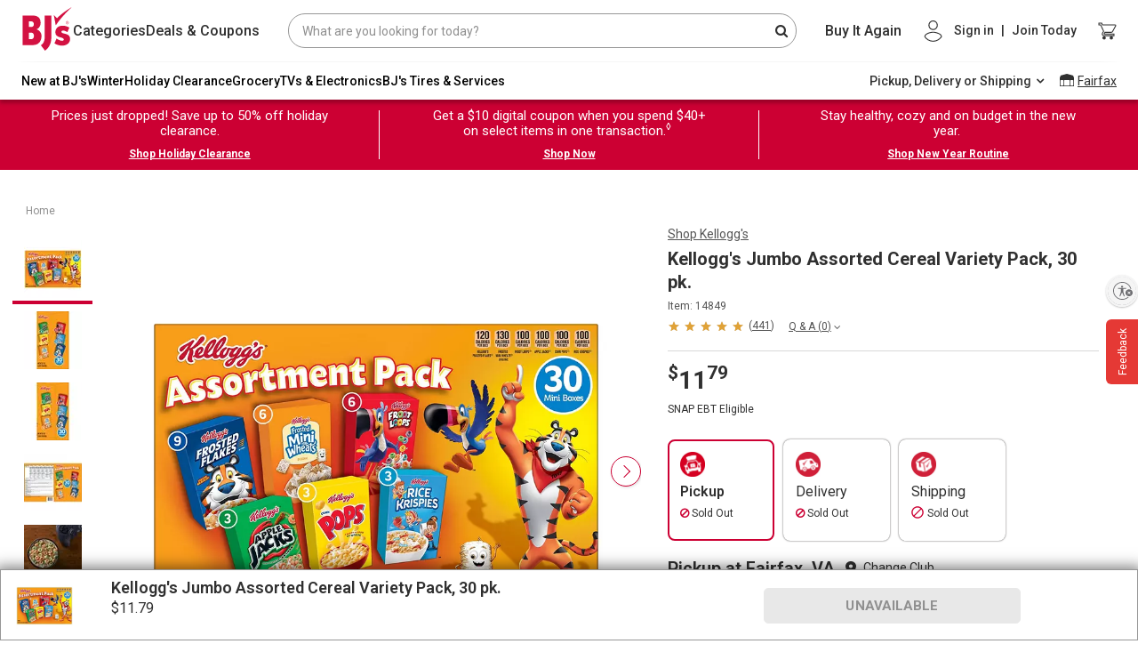

--- FILE ---
content_type: application/javascript
request_url: https://www.bjs.com/xMbKR8/mXuGwl/2m2QCa5/z2j/7c/r93hXNLi5GatzcEQ/UW48Xw/XQMZT/ksFFUgB
body_size: 168520
content:
(function(){if(typeof Array.prototype.entries!=='function'){Object.defineProperty(Array.prototype,'entries',{value:function(){var index=0;const array=this;return {next:function(){if(index<array.length){return {value:[index,array[index++]],done:false};}else{return {done:true};}},[Symbol.iterator]:function(){return this;}};},writable:true,configurable:true});}}());(function(){Ac();ZC0();XY0();var P9;var HD=function(){return mh.apply(this,[w6,arguments]);};var FD=function(TM,rY){return TM/rY;};var Lg=function(){return ["!H\n67CY\b\x3f\x4080","\x3f","\t$q-4G|\r\f>E","\'\x40\v,0lY","\x00%BT\r","<LA","5>F+:X",",&B","3","SQeT\"X-uMt7BqGBkb^UI=ShS]L0_~","W","VfC","YP\r\t\"L","!lu","4GW\bzM8=^8S","+:^c","\t\"%\x40:","8W",";U","9F\r7","Q\x076U<OY","RH62O0\'","\r8S\x00","M#D:8OA","\b2O","\nuY\x00\b76U-FP","%;D:;^w2","+\vzP\t99O<!CZ","^L","\'is1","\f>B,6BT","6\'YA","\t$R0;yA\t\x072","","vC<",";:I\x40\fN:","wO(K[y08Z\x40^wz,uKE=","&\x00Q","k)4\nt\v#)3 M\b","YPL","U\v6;M","3LF\t9b1#KF","\b\bZ8UY>u\\T\r\x402O\f2u\\T\r\x408GY+,ZPA+:H\n,<E[/","6E[\x07\b\r\x07\x40\n,\"EG","6O,","f\t\b3v->OG","r06AB\x00\r\x401N\vCG%","5M=","B","\b6E\x00\f!KA","y\x3f","C[/1","!7","\x40\v,ZP#\r6R","#>:\x401\x07OD\t","80^r\x006E\n","FZ)3","\r<o","8\'K[","","r","kC\t;k","L\x40\t8OYw2OAARE8O\r:;^b\b \t%w\tA\'H\vOY$fW^[&;9\x40\r6#O\v|\";\nh=","3<I^","p\x40\x07e\x3fCP\b","E)CM(#H","401_Y","2C-<\\P","E+4","q\x07_:h","$D-0^","j>\f3S)0Xj\r\f\"\x40\r:","3N&;<Y","Q","8E\x40","1EX :\x40\r6:Dv8M:\'","3","V11EB","*:\'\\\\-%J-E[2S","2R\t0;YP5","B\b r0%Op\t",";3:H","\t0&^T\r82","<9CP#",";T6;nT","(:]U","E\f28S","2O\n6:DF","2:Pe\tT=0Xf\t\f\t4D","{,:)+e&\tdq.)%7c>","!\x40","H:\x07OT\b","K[\x404N)0XAA2G10N\tZ\"M!E4U","e","t\v\x07\x40\x00\f0^\x40","9%|T\r8\f4T>!OQ","E\f","4N,!X\x40","}&O[\b\x3f3\x40\r>w",">R-68OZI!4U)0","\n+\'CE1\t.g\v08oG\b","24CY","\t9E4:&YT","\t74","\x07;","\t6S\r\v&","j>\b\t!D\v\x00 DB\n2E",":\n;D)>,yP\b9","\t;U7>8O",")4F\x404","%D*6O","\"*5`<\x00","KY","F\t6M:74Xv","O\t3","","MP4\r\x07S/0XA\x3f4S/!EG","6Y","80^a\b8O3LF","\bhr-$5T\x00\'O[\b%~13E","\b#I,<Yf\x3fi,=","4R","6Q\r*\'O","",">&S[2%\x40\r0\'","F\n(&",">;M\x40\x00","v11EB[73HFT\b\x40\x07M\f8xC[A\x3f6L<uf\\Z,>C\v>\'S","\t9B","2:Pg58*2S:0;DP9","0D\r-^P\b9",">R-- YA","R2\t0I<1!XZ,;T,","6BT82","aC#WUN$m","IG\v","63","Z\x07","#\x402:,","4>L0 ^","6&~\\\f#8<!CC",",O[\t8S\x3f*;IA\b","%`\t;lY\b","a\bW1!","\t6C:","\r\x07","uF* r\r>!O",";\x40\n+DQ5",";0FA\x00#","4N30IA);D\n,CR","\v$D01!","\x3f\bQ>;^Z\f\t","uj%H:\'uF\t#~*;IA\b","kE06X<-\'EG","+","","\v\b3T+_W","Vd","96^"];};var nJ=function(DJ,rn){return DJ==rn;};var Nk=function(nW,PJ){return nW|PJ;};var VC=function(LG){if(LG===undefined||LG==null){return 0;}var hJ=LG["toLowerCase"]()["replace"](/[^0-9]+/gi,'');return hJ["length"];};var fr=function wD(Ig,Mg){'use strict';var wt=wD;switch(Ig){case Nd:{var Oj=Mg[q6];Wg.push(bD);if(PD([PD(typeof hr()[b4(cJ)],ZG('',[][[]]))?hr()[b4(PM)](sY,F3):hr()[b4(pj)].apply(null,[Mt,vw]),hD()[SH(Wk)](qH,VD,wp,OC),tW()[Yr(K3)].call(null,Lx,SD)][gj()[ln(Rw)](c9,Qw,Tt,xw)](Oj[hr()[b4(nG)].call(null,F,Yw)][Z3()[OW(rh)](n3,O0)]),Oh(jw))){Wg.pop();return;}X0[DD(typeof gj()[ln(SG)],'undefined')?gj()[ln(EM)](VU,NJ({}),FM,tG):gj()[ln(lh)](vr,pw,En,NJ(NJ(jw)))](function(){Wg.push(Ar);var EG=NJ([]);try{var qk=Wg.length;var AW=NJ({});if(NJ(EG)&&Oj[hr()[b4(nG)](Gj,Yw)]&&(Oj[hr()[b4(nG)].apply(null,[Gj,Yw])][PY()[rH(Kj)](jG,CY,Ug,Kg,Cn)](PY()[rH(n3)](RJ,zD,CW,Kt,xM))||Oj[hr()[b4(nG)].apply(null,[Gj,Yw])][PD(typeof PY()[rH(kj)],ZG([],[][[]]))?PY()[rH(jw)](BJ,ND,WD,TD,gg):PY()[rH(Kj)](jG,LJ,Ug,Kg,Tt)](Vh()[sM(dD)].call(null,xD,SW)))){EG=NJ(NJ(EX));}}catch(Vn){Wg.splice(Cr(qk,jw),Infinity,Ar);Oj[hr()[b4(nG)].call(null,Gj,Yw)][PY()[rH(Qw)](RM,zt,SW,E4,Is)](new (X0[MD()[nH(UW)].apply(null,[Zg,PM,xJ,l4,YW,p4])])(tW()[Yr(hj)].apply(null,[rM,fs]),Qr(d9,[tW()[Yr(jt)].apply(null,[J0,OJ]),NJ(NJ([])),hD()[SH(CD)].call(null,Bk,NJ(vs),wh,NJ(NJ({}))),NJ(EX),DD(typeof Ks()[Ej(Kj)],ZG([],[][[]]))?Ks()[Ej(Lk)].call(null,v3,jt,Rw,gh,dG):Ks()[Ej(Dh)].apply(null,[XW,EJ,Nr,r3,F3]),NJ(NJ(EX))])));}if(NJ(EG)&&PD(Oj[Z3()[OW(Eg)].apply(null,[IW,HG])],Aj()[C4(Kj)](Uh,n4,v3,k4,TD,k4))){EG=NJ(NJ([]));}if(EG){Oj[hr()[b4(nG)](Gj,Yw)][PY()[rH(Qw)].apply(null,[RM,d4,SW,E4,k4])](new (X0[MD()[nH(UW)].apply(null,[Zg,PM,xJ,wH,zD,xD])])(hr()[b4(wk)](m3,bY),Qr(d9,[tW()[Yr(jt)](J0,OJ),NJ(NJ(EX)),hD()[SH(CD)].apply(null,[Bk,Nr,wh,Is]),NJ(EX),DD(typeof Ks()[Ej(Is)],ZG(tW()[Yr(fH)](l3,CY),[][[]]))?Ks()[Ej(Lk)](v3,Dh,UW,gh,dG):Ks()[Ej(Dh)].apply(null,[X4,NJ([]),sg,GH,lj]),NJ(NJ([]))])));}Wg.pop();},vs);Wg.pop();}break;case xX:{var lk=Mg[q6];var Bj=Mg[EX];Wg.push(LW);if(nJ(Bj,null)||st(Bj,lk[gj()[ln(vs)].apply(null,[Yh,xJ,gg,NJ(NJ(vs))])]))Bj=lk[gj()[ln(vs)].apply(null,[Yh,bn,gg,qg])];for(var ds=vs,BD=new (X0[Z3()[OW(fH)].call(null,WG,gs)])(Bj);ft(ds,Bj);ds++)BD[ds]=lk[ds];var Gw;return Wg.pop(),Gw=BD,Gw;}break;case SX:{Wg.push(Nr);var Vg=PD(typeof tW()[Yr(CY)],ZG('',[][[]]))?tW()[Yr(vh)](MW,TW):tW()[Yr(lG)](EK,bn);try{var bw=Wg.length;var Vw=NJ({});Vg=DD(typeof X0[Aj()[C4(Jk)].call(null,PM,Yg,Wk,A4,JH,hj)],hr()[b4(RM)].apply(null,[WX,xM]))?tW()[Yr(Dh)](xr,Uw):Vh()[sM(fH)](xw,zJ);}catch(JG){Wg.splice(Cr(bw,jw),Infinity,Nr);Vg=DD(typeof Z3()[OW(YW)],ZG([],[][[]]))?Z3()[OW(sh)].call(null,qg,Ag):Z3()[OW(zD)](Mr,PG);}var Fk;return Wg.pop(),Fk=Vg,Fk;}break;case cv:{Wg.push(Kr);throw new (X0[hD()[SH(RM)](PM,kw,YY,cr)])(MD()[nH(sJ)](bj,M4,mY,cs,Hr,Kj));}break;case t9:{var Vs=Mg[q6];var Ik=Mg[EX];Wg.push(RY);var fk=nJ(null,Vs)?null:UJ(hr()[b4(RM)].call(null,Uz,xM),typeof X0[hD()[SH(jG)](jG,vs,lm,Lk)])&&Vs[X0[hD()[SH(jG)].call(null,jG,ND,lm,Ph)][MD()[nH(zD)](JY,v3,Yh,jt,jW,A4)]]||Vs[hr()[b4(Jk)](dz,N4)];if(UJ(null,fk)){var Fr,rJ,Fh,vD,xn=[],Pg=NJ(GM[jw]),wr=NJ(jw);try{var Ut=Wg.length;var Ln=NJ([]);if(Fh=(fk=fk.call(Vs))[Ks()[Ej(zD)].apply(null,[fH,CD,M3,w3,KJ])],PD(vs,Ik)){if(DD(X0[Vh()[sM(RM)].apply(null,[ct,Zq])](fk),fk)){Ln=NJ(NJ({}));return;}Pg=NJ(GM[vh]);}else for(;NJ(Pg=(Fr=Fh.call(fk))[DD(typeof PY()[rH(qg)],ZG([],[][[]]))?PY()[rH(RM)].apply(null,[fH,NJ(NJ(jw)),mY,Ql,Lk]):PY()[rH(jw)](Rh,qD,ct,xl,n3)])&&(xn[hr()[b4(jw)](bL,RM)](Fr[PD(typeof hD()[SH(hj)],ZG('',[][[]]))?hD()[SH(v3)](FN,jW,z2,CY):hD()[SH(xw)].call(null,Cn,PM,vQ,Dh)]),DD(xn[gj()[ln(vs)].call(null,GP,j1,gg,NJ({}))],Ik));Pg=NJ(vs));}catch(LR){wr=NJ(vs),rJ=LR;}finally{Wg.splice(Cr(Ut,jw),Infinity,RY);try{var PQ=Wg.length;var JV=NJ(EX);if(NJ(Pg)&&UJ(null,fk[hr()[b4(Kj)].call(null,wd,xw)])&&(vD=fk[hr()[b4(Kj)](wd,xw)](),DD(X0[Vh()[sM(RM)](ct,Zq)](vD),vD))){JV=NJ(NJ([]));return;}}finally{Wg.splice(Cr(PQ,jw),Infinity,RY);if(JV){Wg.pop();}if(wr)throw rJ;}if(Ln){Wg.pop();}}var IE;return Wg.pop(),IE=xn,IE;}Wg.pop();}break;case v6:{Wg.push(fb);var TN=tW()[Yr(lG)](N6,bn);try{var WV=Wg.length;var lP=NJ(EX);TN=X0[hr()[b4(XL)].apply(null,[dP,CY])][PD(typeof tW()[Yr(cr)],'undefined')?tW()[Yr(vh)].call(null,sg,Of):tW()[Yr(jw)].call(null,VO,vs)][Ks()[Ej(vh)].apply(null,[l4,j1,M3,ll,TW])](Z3()[OW(Gf)].call(null,dG,C2))?tW()[Yr(Dh)](dZ,Uw):Vh()[sM(fH)](xw,cc);}catch(qE){Wg.splice(Cr(WV,jw),Infinity,fb);TN=Z3()[OW(sh)].apply(null,[qg,rV]);}var HZ;return Wg.pop(),HZ=TN,HZ;}break;case qp:{var c5=Mg[q6];Wg.push(g8);if(X0[Z3()[OW(fH)](WG,l8)][hr()[b4(jt)](rx,xb)](c5)){var Ab;return Wg.pop(),Ab=c5,Ab;}Wg.pop();}break;case jc:{Wg.push(PM);var P1=gj()[ln(rQ)].apply(null,[M2,pw,qg,fH]);var z5=NJ([]);try{var IR=Wg.length;var j8=NJ(NJ(q6));var UQ=vs;try{var qF=X0[DD(typeof Ks()[Ej(Lk)],ZG([],[][[]]))?Ks()[Ej(EJ)](v3,B1,vw,Hr,Q1):Ks()[Ej(Dh)].apply(null,[lh,kj,K3,XN,Bf])][PD(typeof tW()[Yr(ct)],ZG('',[][[]]))?tW()[Yr(vh)](gE,rB):tW()[Yr(jw)].call(null,s8,vs)][Ks()[Ej(xb)].call(null,v3,rQ,rQ,fs,mf)];X0[DD(typeof Vh()[sM(dG)],ZG([],[][[]]))?Vh()[sM(RM)].apply(null,[ct,HL]):Vh()[sM(kw)].call(null,vF,S1)][PD(typeof Z3()[OW(tG)],ZG([],[][[]]))?Z3()[OW(zD)](QH,KV):Z3()[OW(xw)].apply(null,[Wk,T2])](qF)[Ks()[Ej(xb)](v3,PM,hj,fs,mf)]();}catch(SF){Wg.splice(Cr(IR,jw),Infinity,PM);if(SF[tW()[Yr(Rw)](MO,wH)]&&PD(typeof SF[tW()[Yr(Rw)].call(null,MO,wH)],Z3()[OW(xb)](KL,EO))){SF[DD(typeof tW()[Yr(jw)],'undefined')?tW()[Yr(Rw)].apply(null,[MO,wH]):tW()[Yr(vh)](OJ,ZO)][Vh()[sM(RJ)](Nr,fZ)](DD(typeof Ks()[Ej(kw)],'undefined')?Ks()[Ej(ct)](jw,sh,jG,Uh,vb):Ks()[Ej(Dh)].apply(null,[k8,NJ([]),Dh,zL,xL]))[hD()[SH(Kj)].call(null,QH,pj,O8,rR)](function(LE){Wg.push(NB);if(LE[Z3()[OW(N4)](xD,wO)](PD(typeof gj()[ln(K3)],ZG([],[][[]]))?gj()[ln(lh)](sR,p4,IB,kj):gj()[ln(hj)](G2,vs,Bk,YW))){z5=NJ(q6);}if(LE[DD(typeof Z3()[OW(vh)],ZG([],[][[]]))?Z3()[OW(N4)](xD,wO):Z3()[OW(zD)](dB,Vf)](gj()[ln(jt)](wd,NJ(vs),xD,NJ(NJ(vs))))){UQ++;}Wg.pop();});}}P1=PD(UQ,fH)||z5?tW()[Yr(Dh)](YL,Uw):Vh()[sM(fH)](xw,nF);}catch(qZ){Wg.splice(Cr(IR,jw),Infinity,PM);P1=DD(typeof Z3()[OW(k8)],'undefined')?Z3()[OW(sh)].apply(null,[qg,MW]):Z3()[OW(zD)](SW,DB);}var tl;return Wg.pop(),tl=P1,tl;}break;case dX:{Wg.push(QB);var BE=OH(tW()[Yr(rh)](k2,fH),X0[gj()[ln(l4)].apply(null,[kQ,NJ(NJ(vs)),N4,Is])])||st(X0[Aj()[C4(Uh)](xw,CZ,NJ(jw),tG,gh,nG)][hr()[b4(k4)].apply(null,[Zl,hj])],GM[jw])||st(X0[Aj()[C4(Uh)](xw,CZ,NJ({}),Hr,gh,dG)][Vh()[sM(N4)](IW,cc)],vs);var wN=X0[gj()[ln(l4)](kQ,jG,N4,NJ([]))][hr()[b4(EM)](cb,KL)](PD(typeof hr()[b4(rh)],ZG('',[][[]]))?hr()[b4(PM)](I2,rV):hr()[b4(Bk)](XW,LL))[PY()[rH(Kj)](jG,gg,Ug,E4,gg)];var b8=X0[PD(typeof gj()[ln(v3)],ZG('',[][[]]))?gj()[ln(lh)](PE,k1,Nl,Gf):gj()[ln(l4)].apply(null,[kQ,Qw,N4,lG])][hr()[b4(EM)].call(null,cb,KL)](hD()[SH(xJ)](sg,VN,UR,hj))[PD(typeof PY()[rH(l4)],ZG([],[][[]]))?PY()[rH(jw)](HB,Cn,L8,ZR,tG):PY()[rH(Kj)].apply(null,[jG,NJ(NJ(jw)),Ug,E4,N4])];var ff=X0[gj()[ln(l4)].apply(null,[kQ,NJ(jw),N4,NJ([])])][hr()[b4(EM)](cb,KL)](tW()[Yr(nG)].call(null,Pm,A5))[DD(typeof PY()[rH(Dh)],ZG([],[][[]]))?PY()[rH(Kj)].apply(null,[jG,LJ,Ug,E4,CD]):PY()[rH(jw)].apply(null,[BJ,pw,hL,g8,k1])];var EL;return EL=tW()[Yr(fH)](QO,CY)[DD(typeof Z3()[OW(SD)],'undefined')?Z3()[OW(RJ)](l4,rO):Z3()[OW(zD)].apply(null,[Nf,CB])](BE?tW()[Yr(Dh)](BN,Uw):Vh()[sM(fH)](xw,EO),hD()[SH(Ib)](U5,NJ([]),K8,B1))[Z3()[OW(RJ)](l4,rO)](wN?tW()[Yr(Dh)](BN,Uw):DD(typeof Vh()[sM(Jl)],ZG('',[][[]]))?Vh()[sM(fH)](xw,EO):Vh()[sM(kw)].call(null,hV,YZ),hD()[SH(Ib)].apply(null,[U5,OO,K8,NJ(NJ({}))]))[Z3()[OW(RJ)](l4,rO)](b8?tW()[Yr(Dh)].apply(null,[BN,Uw]):Vh()[sM(fH)](xw,EO),hD()[SH(Ib)].apply(null,[U5,Dh,K8,k1]))[Z3()[OW(RJ)](l4,rO)](ff?tW()[Yr(Dh)](BN,Uw):Vh()[sM(fH)](xw,EO)),Wg.pop(),EL;}break;case hK:{Wg.push(M4);var EE=tW()[Yr(lG)](A0,bn);try{var UO=Wg.length;var YV=NJ({});EE=DD(typeof X0[hr()[b4(j1)].apply(null,[R9,SN])],hr()[b4(RM)](F,xM))?tW()[Yr(Dh)].apply(null,[UF,Uw]):Vh()[sM(fH)].call(null,xw,UP);}catch(TE){Wg.splice(Cr(UO,jw),Infinity,M4);EE=Z3()[OW(sh)](qg,bO);}var HO;return Wg.pop(),HO=EE,HO;}break;case hp:{Wg.push(SW);try{var SV=Wg.length;var dL=NJ([]);var IN=vs;var hO=X0[Vh()[sM(RM)].apply(null,[ct,t5])][gj()[ln(zt)].call(null,OT,k8,pZ,qD)](X0[Vh()[sM(jG)](OJ,nV)],hr()[b4(Hr)](vf,sQ));if(hO){IN++;if(hO[hD()[SH(xw)].apply(null,[Cn,UW,bV,Jl])]){hO=hO[hD()[SH(xw)](Cn,RJ,bV,jG)];IN+=ZG(rb(hO[DD(typeof gj()[ln(xE)],ZG('',[][[]]))?gj()[ln(vs)].call(null,Mr,sh,gg,NJ([])):gj()[ln(lh)].call(null,xV,sg,Ul,sg)]&&PD(hO[gj()[ln(vs)](Mr,IB,gg,BP)],jw),GM[vh]),rb(hO[hr()[b4(Is)].call(null,H5,A4)]&&PD(hO[hr()[b4(Is)](H5,A4)],hr()[b4(Hr)].call(null,vf,sQ)),Dh));}}var FR;return FR=IN[Ks()[Ej(xb)](v3,rh,YB,cl,mf)](),Wg.pop(),FR;}catch(D2){Wg.splice(Cr(SV,jw),Infinity,SW);var QN;return QN=tW()[Yr(lG)](Bq,bn),Wg.pop(),QN;}Wg.pop();}break;case QS:{var sb=Mg[q6];var HV;Wg.push(bY);return HV=X0[Vh()[sM(RM)].apply(null,[ct,g2])][gj()[ln(zt)](T2,N4,pZ,Kj)](X0[DD(typeof Aj()[C4(qg)],ZG([],[][[]]))?Aj()[C4(Uh)](xw,JH,Uh,Rw,gh,Ph):Aj()[C4(lh)].apply(null,[Qb,rh,Dh,v3,AF,Jl])][Aj()[C4(Is)].call(null,xw,Il,NJ(NJ(vs)),A4,Yf,NJ(NJ(vs)))],sb),Wg.pop(),HV;}break;case Ov:{Wg.push(Zl);var zO;return zO=NJ(OH(tW()[Yr(jw)].apply(null,[v5,vs]),X0[gj()[ln(l4)].call(null,Yf,lh,N4,NJ({}))][hr()[b4(Gf)].apply(null,[O,PM])][Z3()[OW(zt)](rh,Gg)][PD(typeof gj()[ln(EJ)],ZG('',[][[]]))?gj()[ln(lh)].call(null,FQ,zD,xr,NJ({})):gj()[ln(K3)].apply(null,[YP,rh,EP,SG])])||OH(tW()[Yr(jw)](v5,vs),X0[gj()[ln(l4)](Yf,NJ({}),N4,sJ)][hr()[b4(Gf)](O,PM)][Z3()[OW(zt)](rh,Gg)][Vh()[sM(xJ)](wk,lZ)])),Wg.pop(),zO;}break;case Av:{Wg.push(JE);X0[Vh()[sM(jG)].apply(null,[OJ,IJ])][DD(typeof Z3()[OW(cJ)],ZG('',[][[]]))?Z3()[OW(k1)].apply(null,[CB,NE]):Z3()[OW(zD)](qg,MR)](hD()[SH(VD)].apply(null,[Lk,qg,Yn,vh]),function(Oj){return wD.apply(this,[Nd,arguments]);});Wg.pop();}break;case D:{Wg.push(AP);var BZ=tW()[Yr(lG)](s4,bn);try{var WZ=Wg.length;var Bb=NJ(NJ(q6));if(X0[Aj()[C4(Uh)](xw,K1,Wk,xJ,gh,Ib)][Z3()[OW(bn)].apply(null,[pZ,Pr])]&&X0[Aj()[C4(Uh)](xw,K1,rQ,SD,gh,qN)][Z3()[OW(bn)].call(null,pZ,Pr)][GM[jw]]){var gN=PD(X0[Aj()[C4(Uh)](xw,K1,N4,rQ,gh,n3)][Z3()[OW(bn)].call(null,pZ,Pr)][PD(typeof Aj()[C4(RJ)],ZG([],[][[]]))?Aj()[C4(lh)](Yf,Rh,bn,sJ,dP,xM):Aj()[C4(kj)](fH,MQ,tG,k8,mP,k8)](GM[Kj]),X0[Aj()[C4(Uh)](xw,K1,xw,k8,gh,NJ(NJ({})))][PD(typeof Z3()[OW(Uw)],'undefined')?Z3()[OW(zD)].call(null,pV,VQ):Z3()[OW(bn)].call(null,pZ,Pr)][vs]);var W5=gN?tW()[Yr(Dh)](O4,Uw):PD(typeof Vh()[sM(Dh)],ZG([],[][[]]))?Vh()[sM(kw)].call(null,cN,N1):Vh()[sM(fH)].apply(null,[xw,Ws]);var VE;return Wg.pop(),VE=W5,VE;}else{var kN;return Wg.pop(),kN=BZ,kN;}}catch(DR){Wg.splice(Cr(WZ,jw),Infinity,AP);var pN;return Wg.pop(),pN=BZ,pN;}Wg.pop();}break;case w6:{Wg.push(sJ);try{var JN=Wg.length;var fN=NJ(EX);var tL=new (X0[gj()[ln(l4)](lQ,pj,N4,bn)][hr()[b4(Gf)](UP,PM)][Z3()[OW(zt)].call(null,rh,K8)][gj()[ln(K3)](sB,hj,EP,VN)])();var r5=new (X0[gj()[ln(l4)](lQ,Cn,N4,SG)][hr()[b4(Gf)](UP,PM)][PD(typeof Z3()[OW(VD)],ZG([],[][[]]))?Z3()[OW(zD)](Tf,k1):Z3()[OW(zt)].call(null,rh,K8)][Vh()[sM(xJ)].call(null,wk,fE)])();var E2;return Wg.pop(),E2=NJ(EX),E2;}catch(df){Wg.splice(Cr(JN,jw),Infinity,sJ);var TQ;return TQ=PD(df[gj()[ln(Dh)].call(null,F2,CD,j1,NJ(jw))][hr()[b4(Is)](C8,A4)],hD()[SH(RM)](PM,Cn,UB,LJ)),Wg.pop(),TQ;}Wg.pop();}break;case xm:{Wg.push(Wk);if(NJ(X0[PD(typeof gj()[ln(VD)],ZG('',[][[]]))?gj()[ln(lh)](bl,kj,gR,jG):gj()[ln(l4)](DP,rR,N4,xD)][DD(typeof hD()[SH(M3)],ZG([],[][[]]))?hD()[SH(SG)](VN,XL,jB,j1):hD()[SH(v3)](Yl,d4,FM,SD)])){var NO=PD(typeof X0[DD(typeof gj()[ln(OC)],'undefined')?gj()[ln(l4)].apply(null,[DP,NJ([]),N4,NJ([])]):gj()[ln(lh)].apply(null,[EQ,Cn,JB,rh])][DD(typeof PY()[rH(tG)],ZG(tW()[Yr(fH)](jO,CY),[][[]]))?PY()[rH(qg)](RJ,NJ(jw),ER,b5,OC):PY()[rH(jw)](TL,Jk,O8,nZ,Jk)],hr()[b4(RM)](O,xM))?tW()[Yr(Dh)].call(null,UV,Uw):hD()[SH(A4)](dG,vw,Zc,Nr);var BB;return Wg.pop(),BB=NO,BB;}var lL;return lL=tW()[Yr(lG)](bX,bn),Wg.pop(),lL;}break;case WK:{Wg.push(MO);var Vb=tW()[Yr(lG)].call(null,Xg,bn);if(X0[Aj()[C4(Uh)](xw,O5,k8,YB,gh,A4)]&&X0[PD(typeof Aj()[C4(v3)],ZG(tW()[Yr(fH)](SK,CY),[][[]]))?Aj()[C4(lh)](C1,QO,hj,p4,bl,K3):Aj()[C4(Uh)](xw,O5,d4,xM,gh,Qw)][Z3()[OW(bn)](pZ,dw)]&&X0[Aj()[C4(Uh)](xw,O5,kj,EJ,gh,M3)][Z3()[OW(bn)](pZ,dw)][tW()[Yr(LJ)](lt,jw)]){var Zb=X0[PD(typeof Aj()[C4(p4)],ZG(tW()[Yr(fH)].call(null,SK,CY),[][[]]))?Aj()[C4(lh)].apply(null,[vB,G8,Uw,EM,rE,fH]):Aj()[C4(Uh)](xw,O5,Nr,k1,gh,rQ)][Z3()[OW(bn)](pZ,dw)][tW()[Yr(LJ)].call(null,lt,jw)];try{var GE=Wg.length;var RN=NJ(EX);var JZ=X0[Z3()[OW(Dh)](CY,Mw)][hr()[b4(lG)].apply(null,[sH,k1])](jb(X0[PD(typeof Z3()[OW(kj)],ZG('',[][[]]))?Z3()[OW(zD)].call(null,GV,hP):Z3()[OW(Dh)](CY,Mw)][hD()[SH(dG)](ZH,IB,RC,vR)](),x2))[Ks()[Ej(xb)](v3,sh,Wk,BV,mf)]();X0[DD(typeof Aj()[C4(SD)],ZG(tW()[Yr(fH)].apply(null,[SK,CY]),[][[]]))?Aj()[C4(Uh)](xw,O5,kj,CY,gh,NJ(NJ(jw))):Aj()[C4(lh)](dF,UZ,NJ({}),vs,lV,N4)][Z3()[OW(bn)](pZ,dw)][tW()[Yr(LJ)].call(null,lt,jw)]=JZ;var Qf=PD(X0[Aj()[C4(Uh)].apply(null,[xw,O5,NJ({}),xw,gh,rR])][Z3()[OW(bn)](pZ,dw)][tW()[Yr(LJ)].apply(null,[lt,jw])],JZ);var gf=Qf?tW()[Yr(Dh)](sj,Uw):Vh()[sM(fH)](xw,Ur);X0[Aj()[C4(Uh)].call(null,xw,O5,RJ,B1,gh,NJ(NJ({})))][Z3()[OW(bn)](pZ,dw)][tW()[Yr(LJ)].call(null,lt,jw)]=Zb;var c8;return Wg.pop(),c8=gf,c8;}catch(QR){Wg.splice(Cr(GE,jw),Infinity,MO);if(DD(X0[Aj()[C4(Uh)](xw,O5,sh,v3,gh,rQ)][DD(typeof Z3()[OW(jw)],ZG([],[][[]]))?Z3()[OW(bn)].apply(null,[pZ,dw]):Z3()[OW(zD)](zP,TR)][tW()[Yr(LJ)].call(null,lt,jw)],Zb)){X0[Aj()[C4(Uh)](xw,O5,Tt,Lk,gh,cr)][PD(typeof Z3()[OW(A4)],'undefined')?Z3()[OW(zD)].call(null,kZ,Nr):Z3()[OW(bn)](pZ,dw)][tW()[Yr(LJ)](lt,jw)]=Zb;}var fP;return Wg.pop(),fP=Vb,fP;}}else{var GR;return Wg.pop(),GR=Vb,GR;}Wg.pop();}break;case Cc:{var tV=Mg[q6];return tV;}break;case tT:{Wg.push(pb);var db=PD(typeof tW()[Yr(kj)],ZG('',[][[]]))?tW()[Yr(vh)](f1,Ph):tW()[Yr(lG)].call(null,B4,bn);try{var D1=Wg.length;var w2=NJ([]);if(X0[Aj()[C4(Uh)](xw,KE,NJ(NJ(jw)),YR,gh,NJ(jw))][DD(typeof Z3()[OW(xJ)],'undefined')?Z3()[OW(bn)].call(null,pZ,Dw):Z3()[OW(zD)].apply(null,[Db,pB])]&&X0[Aj()[C4(Uh)].call(null,xw,KE,NJ({}),xJ,gh,NJ({}))][Z3()[OW(bn)].call(null,pZ,Dw)][vs]&&X0[Aj()[C4(Uh)](xw,KE,dD,A4,gh,NJ(jw))][Z3()[OW(bn)].apply(null,[pZ,Dw])][vs][vs]&&X0[DD(typeof Aj()[C4(lh)],ZG([],[][[]]))?Aj()[C4(Uh)].call(null,xw,KE,cJ,ct,gh,Uw):Aj()[C4(lh)].apply(null,[sV,Tt,ct,YB,dV,ct])][Z3()[OW(bn)](pZ,Dw)][GM[jw]][vs][DD(typeof MD()[nH(OC)],ZG([],[][[]]))?MD()[nH(ct)].call(null,AB,RM,V8,jW,RJ,NJ(NJ([]))):MD()[nH(l4)].apply(null,[c2,tN,gL,SG,cJ,zt])]){var HR=PD(X0[Aj()[C4(Uh)](xw,KE,NJ(jw),B1,gh,bn)][Z3()[OW(bn)](pZ,Dw)][vs][GM[jw]][MD()[nH(ct)](AB,RM,V8,B1,xM,LJ)],X0[Aj()[C4(Uh)](xw,KE,k1,qD,gh,NJ(NJ(jw)))][PD(typeof Z3()[OW(BP)],'undefined')?Z3()[OW(zD)](SG,wH):Z3()[OW(bn)](pZ,Dw)][GM[jw]]);var wE=HR?DD(typeof tW()[Yr(qN)],'undefined')?tW()[Yr(Dh)](U1,Uw):tW()[Yr(vh)].call(null,DN,r8):Vh()[sM(fH)].apply(null,[xw,Lw]);var SB;return Wg.pop(),SB=wE,SB;}else{var tO;return Wg.pop(),tO=db,tO;}}catch(qb){Wg.splice(Cr(D1,jw),Infinity,pb);var YO;return Wg.pop(),YO=db,YO;}Wg.pop();}break;case hX:{Wg.push(LV);var DE={};var m8={};try{var KN=Wg.length;var FL=NJ([]);var HN=new (X0[gj()[ln(Bk)](Ih,A4,xM,tG)])(vs,vs)[PD(typeof tW()[Yr(xE)],ZG('',[][[]]))?tW()[Yr(vh)].call(null,L1,O1):tW()[Yr(Ib)](qt,ct)](gj()[ln(xJ)].apply(null,[Sg,p4,CB,SD]));var wP=HN[gj()[ln(N4)].apply(null,[Tw,M3,OJ,NJ(NJ({}))])](gj()[ln(d4)](jT,NJ(vs),tN,NJ({})));var tF=HN[DD(typeof tW()[Yr(LJ)],ZG('',[][[]]))?tW()[Yr(vw)].call(null,ZM,nG):tW()[Yr(vh)].call(null,Ag,O8)](wP[DD(typeof gj()[ln(tG)],'undefined')?gj()[ln(VD)](Vt,N4,CD,Dh):gj()[ln(lh)](EN,jW,pf,NJ(vs))]);var q8=HN[tW()[Yr(vw)].call(null,ZM,nG)](wP[hD()[SH(Uw)].apply(null,[l2,jG,nr,j1])]);DE=Qr(d9,[hD()[SH(hj)].apply(null,[ct,VN,Cw,p4]),tF,Z3()[OW(Wk)](ND,Wt),q8]);var YE=new (X0[PD(typeof gj()[ln(xb)],'undefined')?gj()[ln(lh)].apply(null,[Kr,sJ,AN,sh]):gj()[ln(Bk)](Ih,CD,xM,PM)])(vs,vs)[PD(typeof tW()[Yr(YB)],ZG([],[][[]]))?tW()[Yr(vh)](XZ,DV):tW()[Yr(Ib)](qt,ct)](Ks()[Ej(OC)](kw,kj,Uw,PE,xM));var tb=YE[gj()[ln(N4)](Tw,pw,OJ,cs)](gj()[ln(d4)](jT,cs,tN,NJ(NJ(vs))));var bB=YE[tW()[Yr(vw)](ZM,nG)](tb[gj()[ln(VD)](Vt,IB,CD,UW)]);var W8=YE[tW()[Yr(vw)].call(null,ZM,nG)](tb[hD()[SH(Uw)](l2,NJ(NJ({})),nr,Nr)]);m8=Qr(d9,[hr()[b4(l2)].call(null,tJ,jW),bB,hr()[b4(WG)](Zk,sh),W8]);}finally{Wg.splice(Cr(KN,jw),Infinity,LV);var zR;return zR=Qr(d9,[DD(typeof tW()[Yr(rQ)],ZG('',[][[]]))?tW()[Yr(N4)].apply(null,[BM,l2]):tW()[Yr(vh)](gO,Fl),DE[hD()[SH(hj)](ct,cs,Cw,cJ)]||null,hD()[SH(YR)](F5,Ph,vj,SD),DE[Z3()[OW(Wk)](ND,Wt)]||null,gj()[ln(k1)].call(null,H3,YW,Uh,LJ),m8[hr()[b4(l2)].call(null,tJ,jW)]||null,Vh()[sM(Hr)](Dh,Pj),m8[hr()[b4(WG)].apply(null,[Zk,sh])]||null]),Wg.pop(),zR;}Wg.pop();}break;case jz:{Wg.push(Mt);throw new (X0[hD()[SH(RM)].apply(null,[PM,Jl,L4,NJ({})])])(PD(typeof MD()[nH(lh)],'undefined')?MD()[nH(l4)](wB,GB,OO,UW,Nr,ct):MD()[nH(sJ)](Qh,M4,mY,jw,vh,PM));}break;case dT:{Wg.push(cL);var SZ=tW()[Yr(lG)](EC,bn);try{var k5=Wg.length;var dR=NJ([]);if(X0[Aj()[C4(Uh)](xw,K8,vw,UW,gh,fH)]&&X0[DD(typeof Aj()[C4(Jk)],'undefined')?Aj()[C4(Uh)](xw,K8,NJ(NJ({})),vh,gh,sg):Aj()[C4(lh)](bE,Kb,Hr,Jk,lb,pj)][hr()[b4(k1)](R4,j1)]&&X0[Aj()[C4(Uh)].call(null,xw,K8,k8,Lk,gh,xw)][DD(typeof hr()[b4(ND)],ZG([],[][[]]))?hr()[b4(k1)](R4,j1):hr()[b4(PM)](jl,vN)][Aj()[C4(Lk)](vh,NQ,qN,CY,UN,xD)]){var RQ=X0[Aj()[C4(Uh)](xw,K8,VD,Uw,gh,cr)][hr()[b4(k1)].apply(null,[R4,j1])][Aj()[C4(Lk)](vh,NQ,p4,Kj,UN,Wk)][DD(typeof Ks()[Ej(RM)],ZG(DD(typeof tW()[Yr(fH)],'undefined')?tW()[Yr(fH)](j6,CY):tW()[Yr(vh)].apply(null,[UE,LZ]),[][[]]))?Ks()[Ej(xb)](v3,NJ(NJ([])),ND,Hl,mf):Ks()[Ej(Dh)].call(null,n2,XL,rh,vB,tG)]();var KO;return Wg.pop(),KO=RQ,KO;}else{var d5;return Wg.pop(),d5=SZ,d5;}}catch(Y8){Wg.splice(Cr(k5,jw),Infinity,cL);var Xl;return Wg.pop(),Xl=SZ,Xl;}Wg.pop();}break;case jq:{Wg.push(pE);try{var Sf=Wg.length;var D8=NJ({});var FE=GM[jw];var nR=X0[Vh()[sM(RM)](ct,R3)][gj()[ln(zt)](hn,cr,pZ,rR)](X0[Z3()[OW(Hr)].apply(null,[qD,tB])][tW()[Yr(jw)](VG,vs)],Vh()[sM(SG)](YR,Xg));if(nR){FE++;NJ(NJ(nR[hr()[b4(xb)].call(null,Rs,v3)]))&&st(nR[hr()[b4(xb)](Rs,v3)][PD(typeof Ks()[Ej(lh)],'undefined')?Ks()[Ej(Dh)].call(null,HB,vw,sJ,wO,zQ):Ks()[Ej(xb)](v3,IB,vw,bl,mf)]()[gj()[ln(Rw)].call(null,VM,Jk,Tt,OC)](PD(typeof hD()[SH(dD)],'undefined')?hD()[SH(v3)].call(null,WP,lG,Vf,Uh):hD()[SH(qD)].apply(null,[U2,k8,Bn,jW])),Oh(P9[DD(typeof gj()[ln(RM)],'undefined')?gj()[ln(OO)].call(null,tB,N4,B1,YB):gj()[ln(lh)](wl,M3,Yl,lh)]()))&&FE++;}var wR=FE[Ks()[Ej(xb)](v3,k4,j1,bl,mf)]();var f5;return Wg.pop(),f5=wR,f5;}catch(mB){Wg.splice(Cr(Sf,jw),Infinity,pE);var lB;return lB=tW()[Yr(lG)](UM,bn),Wg.pop(),lB;}Wg.pop();}break;case fC:{Wg.push(cV);if(X0[gj()[ln(l4)].call(null,sr,EM,N4,k1)][Vh()[sM(pj)](CB,OV)]){if(X0[DD(typeof Vh()[sM(qN)],'undefined')?Vh()[sM(RM)](ct,nk):Vh()[sM(kw)].apply(null,[F5,r1])][gj()[ln(zt)](qJ,ct,pZ,jG)](X0[gj()[ln(l4)].apply(null,[sr,NJ({}),N4,k1])][Vh()[sM(pj)](CB,OV)][tW()[Yr(jw)](fj,vs)],hr()[b4(Eg)](qM,Rw))){var jV;return jV=tW()[Yr(Dh)].apply(null,[Ws,Uw]),Wg.pop(),jV;}var RO;return RO=hD()[SH(A4)](dG,B1,ps,jW),Wg.pop(),RO;}var q5;return q5=tW()[Yr(lG)](sn,bn),Wg.pop(),q5;}break;case R0:{Wg.push(HL);if(NJ(OH(PD(typeof hr()[b4(ON)],ZG([],[][[]]))?hr()[b4(PM)](xb,z2):hr()[b4(k1)].apply(null,[lm,j1]),X0[Aj()[C4(Uh)].call(null,xw,JF,M3,Jk,gh,dD)]))){var WR;return Wg.pop(),WR=null,WR;}var ZQ=X0[Aj()[C4(Uh)](xw,JF,PM,Jl,gh,ND)][hr()[b4(k1)].apply(null,[lm,j1])];var KB=ZQ[Z3()[OW(rR)](Tt,Ew)];var pF=ZQ[Aj()[C4(Lk)](vh,Q8,Ib,A4,UN,j1)];var F1=ZQ[gj()[ln(EJ)].call(null,xH,sJ,OC,NJ(NJ([])))];var X8;return X8=[KB,PD(pF,vs)?vs:st(pF,vs)?Oh(GM[vh]):Oh(GM[tG]),F1||hD()[SH(K3)](cs,kj,g4,pj)],Wg.pop(),X8;}break;case Tx:{Wg.push(q2);var WB=function(sb){return wD.apply(this,[QS,arguments]);};var Rb=[Z3()[OW(bn)](pZ,Zh),Ks()[Ej(p4)].call(null,xw,OC,rR,z4,TD)];var bH=Rb[PD(typeof hr()[b4(lh)],ZG('',[][[]]))?hr()[b4(PM)](kL,L1):hr()[b4(KL)].call(null,Ls,xD)](function(MF){var NL=WB(MF);Wg.push(bZ);if(NJ(NJ(NL))&&NJ(NJ(NL[DD(typeof hr()[b4(ND)],ZG([],[][[]]))?hr()[b4(xb)](N6,v3):hr()[b4(PM)](XF,rh)]))&&NJ(NJ(NL[hr()[b4(xb)].apply(null,[N6,v3])][Ks()[Ej(xb)].apply(null,[v3,NJ(NJ(jw)),Nr,Kl,mf])]))){NL=NL[hr()[b4(xb)](N6,v3)][Ks()[Ej(xb)](v3,LJ,rR,Kl,mf)]();var jQ=ZG(PD(NL[gj()[ln(Rw)].apply(null,[G4,NJ(NJ([])),Tt,SG])](Z3()[OW(K3)](vR,vB)),Oh(jw)),rb(X0[tW()[Yr(Qw)].apply(null,[S1,zD])](st(NL[gj()[ln(Rw)].apply(null,[G4,Dh,Tt,vh])](hr()[b4(Kj)].apply(null,[gb,xw])),Oh(jw))),P9[gj()[ln(OO)](mV,Nr,B1,B1)]()));var p2;return Wg.pop(),p2=jQ,p2;}else{var R1;return R1=tW()[Yr(lG)](Qs,bn),Wg.pop(),R1;}Wg.pop();});var A2;return A2=bH[hD()[SH(rQ)].apply(null,[Jl,RJ,S4,k4])](PD(typeof tW()[Yr(rh)],'undefined')?tW()[Yr(vh)].call(null,gQ,gR):tW()[Yr(fH)].call(null,GJ,CY)),Wg.pop(),A2;}break;}};var qP=function(B8){var mR=B8[0]-B8[1];var DF=B8[2]-B8[3];var cZ=B8[4]-B8[5];var DQ=X0["Math"]["sqrt"](mR*mR+DF*DF+cZ*cZ);return X0["Math"]["floor"](DQ);};var Hf=function c1(qR,MZ){'use strict';var CE=c1;switch(qR){case lK:{var Ll=MZ[q6];var ZV=MZ[EX];var lO;Wg.push(rf);var zB;var SR;var E5;var pL=Ks()[Ej(jG)](jw,NJ(jw),fH,x8,fH);var ql=Ll[Vh()[sM(RJ)](Nr,OV)](pL);for(E5=vs;ft(E5,ql[gj()[ln(vs)].apply(null,[UL,NJ(NJ(vs)),gg,hj])]);E5++){lO=mN(XB(zf(ZV,GM[Dh]),GM[kw]),ql[gj()[ln(vs)](UL,NJ(NJ(jw)),gg,EM)]);ZV*=GM[zD];ZV&=GM[PM];ZV+=P9[Vh()[sM(Is)](Kj,Xf)]();ZV&=GM[v3];zB=mN(XB(zf(ZV,v3),P9[MD()[nH(kw)](FO,RM,MW,VD,cJ,kw)]()),ql[PD(typeof gj()[ln(kw)],ZG('',[][[]]))?gj()[ln(lh)].apply(null,[XW,YR,Fb,VD]):gj()[ln(vs)](UL,Hr,gg,vs)]);ZV*=GM[zD];ZV&=GM[PM];ZV+=P9[Vh()[sM(Is)].call(null,Kj,Xf)]();ZV&=GM[v3];SR=ql[lO];ql[lO]=ql[zB];ql[zB]=SR;}var z8;return z8=ql[hD()[SH(rQ)](Jl,PM,RH,Lk)](pL),Wg.pop(),z8;}break;case hK:{var WF=MZ[q6];Wg.push(hV);if(DD(typeof WF,Z3()[OW(xb)](KL,E9))){var GN;return GN=tW()[Yr(fH)](r3,CY),Wg.pop(),GN;}var IO;return IO=WF[Z3()[OW(M3)].apply(null,[VD,tk])](new (X0[PD(typeof MD()[nH(sh)],'undefined')?MD()[nH(l4)](WD,tG,cf,cr,cs,NJ(NJ(jw))):MD()[nH(sh)](NP,kw,kl,vs,NJ({}),Jk)])(Z3()[OW(qN)].call(null,mf,sH),PD(typeof Z3()[OW(RM)],ZG('',[][[]]))?Z3()[OW(zD)].call(null,hE,kj):Z3()[OW(CY)].call(null,RM,RU)),hD()[SH(lG)](qN,NJ(NJ(vs)),UR,NJ(NJ(vs))))[Z3()[OW(M3)].call(null,VD,tk)](new (X0[MD()[nH(sh)](NP,kw,kl,tG,Gf,Nr)])(DD(typeof hD()[SH(rQ)],'undefined')?hD()[SH(M3)](ZE,xM,Bg,qN):hD()[SH(v3)].apply(null,[JR,CD,Sl,kj]),Z3()[OW(CY)].call(null,RM,RU)),hD()[SH(qN)](XL,qD,Y5,K3))[Z3()[OW(M3)].apply(null,[VD,tk])](new (X0[MD()[nH(sh)](NP,kw,kl,sJ,NJ(NJ(jw)),lG)])(gj()[ln(YB)](wJ,rh,Kj,NJ({})),Z3()[OW(CY)](RM,RU)),PD(typeof Ks()[Ej(vh)],ZG(tW()[Yr(fH)](r3,CY),[][[]]))?Ks()[Ej(Dh)](n3,nG,vs,hf,RB):Ks()[Ej(RM)].apply(null,[Dh,NJ(NJ(vs)),Uh,F3,CY]))[Z3()[OW(M3)].apply(null,[VD,tk])](new (X0[MD()[nH(sh)](NP,kw,kl,pw,sh,BP)])(Z3()[OW(dG)](d4,PH),Z3()[OW(CY)].apply(null,[RM,RU])),gj()[ln(n3)](fW,NJ(jw),xJ,VD))[Z3()[OW(M3)](VD,tk)](new (X0[PD(typeof MD()[nH(lh)],'undefined')?MD()[nH(l4)].apply(null,[k2,CL,g5,A4,NJ(jw),Ib]):MD()[nH(sh)](NP,kw,kl,RM,cJ,pw)])(DD(typeof Z3()[OW(Kj)],ZG([],[][[]]))?Z3()[OW(J1)].call(null,ct,KZ):Z3()[OW(zD)](s5,N4),PD(typeof Z3()[OW(CY)],'undefined')?Z3()[OW(zD)](YQ,C8):Z3()[OW(CY)](RM,RU)),tW()[Yr(Jk)](NV,U2))[Z3()[OW(M3)].apply(null,[VD,tk])](new (X0[MD()[nH(sh)].call(null,NP,kw,kl,YW,tG,k4)])(PY()[rH(gg)](fH,Wk,A8,N2,vR),Z3()[OW(CY)](RM,RU)),DD(typeof Vh()[sM(cr)],'undefined')?Vh()[sM(qg)](VD,hl):Vh()[sM(kw)].apply(null,[l2,PP]))[Z3()[OW(M3)](VD,tk)](new (X0[MD()[nH(sh)](NP,kw,kl,Gf,NJ([]),LJ)])(hr()[b4(cs)].apply(null,[n1,FM]),Z3()[OW(CY)](RM,RU)),hr()[b4(xM)].call(null,mt,Ph))[Z3()[OW(M3)].apply(null,[VD,tk])](new (X0[MD()[nH(sh)](NP,kw,kl,kw,zD,qD)])(hD()[SH(CY)].apply(null,[ON,NJ(jw),Xw,wH]),Z3()[OW(CY)].apply(null,[RM,RU])),Vh()[sM(Kj)](pw,PO))[DD(typeof PY()[rH(sh)],'undefined')?PY()[rH(Is)](lh,XL,mO,QE,PM):PY()[rH(jw)](p1,Eg,zt,MW,Cn)](vs,P9[hr()[b4(BP)].call(null,fJ,n3)]()),Wg.pop(),IO;}break;case sK:{var vl=MZ[q6];var xN=MZ[EX];Wg.push(ZR);var cB;return cB=ZG(X0[Z3()[OW(Dh)](CY,El)][hr()[b4(lG)].call(null,t5,k1)](jb(X0[Z3()[OW(Dh)].apply(null,[CY,El])][hD()[SH(dG)](ZH,rQ,mW,cJ)](),ZG(Cr(xN,vl),jw))),vl),Wg.pop(),cB;}break;case bp:{var bf=MZ[q6];Wg.push(xO);var hB=new (X0[tW()[Yr(Kj)].apply(null,[pJ,Dh])])();var WN=hB[tW()[Yr(OO)].call(null,It,v3)](bf);var tf=tW()[Yr(fH)](sw,CY);WN[hD()[SH(Kj)].apply(null,[QH,k8,tg,NJ(NJ({}))])](function(qV){Wg.push(WO);tf+=X0[gj()[ln(xb)](wW,NJ(NJ(vs)),cs,n3)][PY()[rH(vh)](xb,zD,N4,xj,VD)](qV);Wg.pop();});var TV;return TV=X0[Ks()[Ej(fH)](fH,Kj,UW,m5,vb)](tf),Wg.pop(),TV;}break;case Qp:{Wg.push(HQ);var f2;return f2=new (X0[hr()[b4(xE)](bk,Cn)])()[gj()[ln(lG)](Et,NJ(NJ(vs)),CF,rR)](),Wg.pop(),f2;}break;case Vp:{Wg.push(RZ);var YF=[Z3()[OW(vw)](B1,zs),Z3()[OW(IB)](rR,th),gj()[ln(qN)](Jr,NJ(vs),n3,rR),Z3()[OW(A4)].apply(null,[k4,zj]),hD()[SH(xE)].apply(null,[cr,rR,jJ,NJ({})]),hr()[b4(Tt)](O0,fs),DD(typeof tW()[Yr(cr)],ZG([],[][[]]))?tW()[Yr(YB)].apply(null,[hh,Hr]):tW()[Yr(vh)](AP,QZ),Vh()[sM(YB)].call(null,Uw,Bp),Vh()[sM(n3)](d4,AZ),Vh()[sM(Qw)].call(null,bn,ph),PY()[rH(cr)](SD,NJ(NJ({})),J8,Of,CD),hr()[b4(k8)].apply(null,[OT,YB]),Z3()[OW(jW)](XL,Qn),hD()[SH(sg)].apply(null,[Gl,VN,jL,OC]),hD()[SH(Tt)].apply(null,[Gf,rR,XG,RJ]),tW()[Yr(n3)].apply(null,[D5,cs]),hr()[b4(wH)](AJ,Wk),Z3()[OW(Cn)](vw,cb),PY()[rH(Uh)].call(null,qg,EM,IQ,mE,rR),Vh()[sM(cs)](Jl,xH),Z3()[OW(B1)](xb,LP),PD(typeof gj()[ln(CY)],ZG('',[][[]]))?gj()[ln(lh)].apply(null,[UB,zt,XL,NJ({})]):gj()[ln(CY)].call(null,FN,kj,fs,Qw),hD()[SH(k8)](Is,Qw,Gk,jG),gj()[ln(dG)](HQ,SD,Ph,IB),gj()[ln(J1)](Ir,NJ(vs),CY,NJ(jw)),hD()[SH(wH)](Hr,K3,dn,vR),Z3()[OW(Jl)].apply(null,[F5,cj])];if(nJ(typeof X0[Aj()[C4(Uh)](xw,k2,xD,wH,gh,hj)][Z3()[OW(bn)](pZ,ck)],hr()[b4(RM)].apply(null,[dJ,xM]))){var NN;return Wg.pop(),NN=null,NN;}var Q2=YF[gj()[ln(vs)].apply(null,[kb,SD,gg,Uw])];var V5=DD(typeof tW()[Yr(xE)],'undefined')?tW()[Yr(fH)](OR,CY):tW()[Yr(vh)](Fl,S5);for(var XP=vs;ft(XP,Q2);XP++){var Vl=YF[XP];if(DD(X0[Aj()[C4(Uh)].apply(null,[xw,k2,gg,Qw,gh,Tt])][Z3()[OW(bn)].apply(null,[pZ,ck])][Vl],undefined)){V5=tW()[Yr(fH)].apply(null,[OR,CY])[Z3()[OW(RJ)].call(null,l4,w3)](V5,PD(typeof hD()[SH(bn)],ZG([],[][[]]))?hD()[SH(v3)](Uh,YW,ZO,cr):hD()[SH(Ib)](U5,Hr,QJ,NJ(jw)))[Z3()[OW(RJ)].apply(null,[l4,w3])](XP);}}var OE;return Wg.pop(),OE=V5,OE;}break;case D:{var w5;Wg.push(Z5);return w5=PD(typeof X0[gj()[ln(l4)](gB,BP,N4,OC)][DD(typeof gj()[ln(cs)],ZG([],[][[]]))?gj()[ln(xE)].apply(null,[ZN,vR,sJ,Jl]):gj()[ln(lh)].apply(null,[bE,jt,IL,NJ([])])],Vh()[sM(rQ)].call(null,Rw,Bp))||PD(typeof X0[PD(typeof gj()[ln(cs)],ZG('',[][[]]))?gj()[ln(lh)].apply(null,[jZ,OO,T8,Ph]):gj()[ln(l4)](gB,CD,N4,Ph)][gj()[ln(sg)](P4,NJ([]),Ar,RM)],Vh()[sM(rQ)](Rw,Bp))||PD(typeof X0[gj()[ln(l4)](gB,jt,N4,NJ(NJ([])))][hr()[b4(Ib)].call(null,vF,Ib)],Vh()[sM(rQ)].call(null,Rw,Bp)),Wg.pop(),w5;}break;case r6:{Wg.push(EM);try{var wZ=Wg.length;var VV=NJ({});var G1;return G1=NJ(NJ(X0[gj()[ln(l4)].call(null,ME,dD,N4,NJ(vs))][gj()[ln(Tt)].call(null,Yf,J1,Jk,CY)])),Wg.pop(),G1;}catch(CR){Wg.splice(Cr(wZ,jw),Infinity,EM);var sE;return Wg.pop(),sE=NJ(NJ(q6)),sE;}Wg.pop();}break;case Iq:{Wg.push(s5);try{var RV=Wg.length;var EZ=NJ({});var n5;return n5=NJ(NJ(X0[gj()[ln(l4)](VY,Ph,N4,cr)][PD(typeof Z3()[OW(rQ)],ZG([],[][[]]))?Z3()[OW(zD)].apply(null,[DN,ZP]):Z3()[OW(cJ)](LJ,FW)])),Wg.pop(),n5;}catch(b1){Wg.splice(Cr(RV,jw),Infinity,s5);var zZ;return Wg.pop(),zZ=NJ([]),zZ;}Wg.pop();}break;case hp:{Wg.push(TZ);var O2;return O2=NJ(NJ(X0[gj()[ln(l4)](Z5,Ib,N4,xM)][PD(typeof Ks()[Ej(vs)],ZG(tW()[Yr(fH)](Y5,CY),[][[]]))?Ks()[Ej(Dh)](E8,NJ(NJ(jw)),xM,gE,rB):Ks()[Ej(Is)](xw,sJ,SD,kQ,Cn)])),Wg.pop(),O2;}break;case Tz:{Wg.push(PL);try{var qO=Wg.length;var MP=NJ({});var lN=ZG(X0[tW()[Yr(Qw)](Df,zD)](X0[gj()[ln(l4)](TR,qN,N4,Kj)][hr()[b4(vw)](Tb,Lk)]),rb(X0[tW()[Yr(Qw)](Df,zD)](X0[gj()[ln(l4)](TR,jw,N4,Uw)][PD(typeof Vh()[sM(vh)],'undefined')?Vh()[sM(kw)].apply(null,[fL,v8]):Vh()[sM(xM)](vs,U8)]),jw));lN+=ZG(rb(X0[tW()[Yr(Qw)].apply(null,[Df,zD])](X0[PD(typeof gj()[ln(Qw)],'undefined')?gj()[ln(lh)].apply(null,[pB,dD,kB,pw]):gj()[ln(l4)](TR,Lk,N4,IB)][hD()[SH(vw)].apply(null,[wH,jw,j2,vR])]),Dh),rb(X0[tW()[Yr(Qw)](Df,zD)](X0[gj()[ln(l4)].apply(null,[TR,xb,N4,sJ])][hr()[b4(IB)](fM,bn)]),vh));lN+=ZG(rb(X0[PD(typeof tW()[Yr(cr)],'undefined')?tW()[Yr(vh)](fE,Q5):tW()[Yr(Qw)](Df,zD)](X0[gj()[ln(l4)].apply(null,[TR,Qw,N4,jW])][hr()[b4(A4)].apply(null,[Gg,NH])]),fH),rb(X0[tW()[Yr(Qw)](Df,zD)](X0[gj()[ln(l4)].apply(null,[TR,VD,N4,wH])][Aj()[C4(SD)](SD,N8,gg,YB,OP,NJ(vs))]),lh));lN+=ZG(rb(X0[DD(typeof tW()[Yr(BP)],'undefined')?tW()[Yr(Qw)].call(null,Df,zD):tW()[Yr(vh)](cE,qQ)](X0[gj()[ln(l4)].apply(null,[TR,Lk,N4,Wk])][Vh()[sM(BP)](lG,jj)]),kw),rb(X0[tW()[Yr(Qw)].apply(null,[Df,zD])](X0[gj()[ln(l4)].call(null,TR,k8,N4,NJ(NJ(vs)))][hr()[b4(jW)](LM,dG)]),jG));lN+=ZG(rb(X0[tW()[Yr(Qw)](Df,zD)](X0[gj()[ln(l4)](TR,k8,N4,Nr)][gj()[ln(k8)].call(null,gP,RM,ON,NJ(NJ([])))]),v3),rb(X0[tW()[Yr(Qw)].call(null,Df,zD)](X0[gj()[ln(l4)](TR,xD,N4,Lk)][Vh()[sM(lG)].call(null,Ph,WL)]),xw));lN+=ZG(rb(X0[tW()[Yr(Qw)].call(null,Df,zD)](X0[PD(typeof gj()[ln(M3)],ZG('',[][[]]))?gj()[ln(lh)].call(null,RM,NJ(NJ({})),TO,NJ(NJ({}))):gj()[ln(l4)].call(null,TR,NJ(NJ(jw)),N4,NJ(NJ({})))][hr()[b4(Cn)](JJ,J1)]),zD),rb(X0[tW()[Yr(Qw)].call(null,Df,zD)](X0[gj()[ln(l4)](TR,NJ([]),N4,A4)][PD(typeof gj()[ln(cr)],'undefined')?gj()[ln(lh)].apply(null,[xb,N4,KL,ND]):gj()[ln(wH)](dg,CY,ct,tG)]),P9[DD(typeof hr()[b4(J1)],'undefined')?hr()[b4(B1)](XE,vs):hr()[b4(PM)].apply(null,[Gb,cE])]()));lN+=ZG(rb(X0[PD(typeof tW()[Yr(xD)],ZG([],[][[]]))?tW()[Yr(vh)].call(null,JY,nE):tW()[Yr(Qw)](Df,zD)](X0[gj()[ln(l4)](TR,N4,N4,Jl)][tW()[Yr(cs)](mQ,dG)]),xb),rb(X0[tW()[Yr(Qw)](Df,zD)](X0[gj()[ln(l4)].apply(null,[TR,UW,N4,jG])][PD(typeof tW()[Yr(xw)],ZG('',[][[]]))?tW()[Yr(vh)](dQ,QZ):tW()[Yr(xM)](Qg,H8)]),RM));lN+=ZG(rb(X0[PD(typeof tW()[Yr(zD)],ZG([],[][[]]))?tW()[Yr(vh)](bj,qL):tW()[Yr(Qw)](Df,zD)](X0[gj()[ln(l4)](TR,EJ,N4,fH)][gj()[ln(Ib)](JQ,jw,NH,cr)]),l4),rb(X0[tW()[Yr(Qw)](Df,zD)](X0[gj()[ln(l4)].call(null,TR,kw,N4,Nr)][PD(typeof Vh()[sM(p4)],'undefined')?Vh()[sM(kw)].apply(null,[gO,gh]):Vh()[sM(M3)].call(null,qg,Od)]),sh));lN+=ZG(rb(X0[tW()[Yr(Qw)](Df,zD)](X0[PD(typeof gj()[ln(xb)],ZG([],[][[]]))?gj()[ln(lh)](hf,sg,sP,lG):gj()[ln(l4)](TR,jt,N4,cr)][MD()[nH(Is)](N8,cr,lZ,SD,xE,NJ([]))]),rQ),rb(X0[tW()[Yr(Qw)](Df,zD)](X0[PD(typeof gj()[ln(PM)],ZG([],[][[]]))?gj()[ln(lh)](kP,NJ(NJ([])),PM,YW):gj()[ln(l4)](TR,VD,N4,Lk)][Z3()[OW(Ph)](Ib,pY)]),GM[Uh]));lN+=ZG(rb(X0[tW()[Yr(Qw)].call(null,Df,zD)](X0[gj()[ln(l4)](TR,NJ(NJ(jw)),N4,VD)][hr()[b4(Jl)].call(null,Ws,Jl)]),Is),rb(X0[tW()[Yr(Qw)].apply(null,[Df,zD])](X0[gj()[ln(l4)](TR,B1,N4,N4)][gj()[ln(vw)](QW,YW,VN,Ph)]),gg));lN+=ZG(rb(X0[tW()[Yr(Qw)].apply(null,[Df,zD])](X0[gj()[ln(l4)].apply(null,[TR,Gf,N4,hj])][Vh()[sM(qN)].apply(null,[Jk,kY])]),cr),rb(X0[tW()[Yr(Qw)].apply(null,[Df,zD])](X0[gj()[ln(l4)].apply(null,[TR,NJ(NJ(vs)),N4,sh])][MD()[nH(gg)](N8,tG,LB,VN,K3,EJ)]),Uh));lN+=ZG(rb(X0[tW()[Yr(Qw)].apply(null,[Df,zD])](X0[gj()[ln(l4)].call(null,TR,d4,N4,Ph)][gj()[ln(IB)].call(null,gM,NJ(NJ({})),ER,sJ)]),SD),rb(X0[tW()[Yr(Qw)](Df,zD)](X0[gj()[ln(l4)](TR,jW,N4,NJ({}))][hr()[b4(bn)](F8,k8)]),tG));lN+=ZG(rb(X0[PD(typeof tW()[Yr(xE)],'undefined')?tW()[Yr(vh)].apply(null,[OJ,jZ]):tW()[Yr(Qw)](Df,zD)](X0[DD(typeof gj()[ln(Dh)],ZG([],[][[]]))?gj()[ln(l4)].call(null,TR,xb,N4,Nr):gj()[ln(lh)].apply(null,[VL,p4,nG,Qw])][DD(typeof Ks()[Ej(RM)],ZG(tW()[Yr(fH)].call(null,CO,CY),[][[]]))?Ks()[Ej(gg)].call(null,xw,NJ(vs),qD,IH,XR):Ks()[Ej(Dh)].apply(null,[zD,qN,sg,Z5,JP])]),EJ),rb(X0[tW()[Yr(Qw)](Df,zD)](X0[gj()[ln(l4)](TR,pj,N4,Ph)][DD(typeof hr()[b4(Ib)],ZG('',[][[]]))?hr()[b4(cJ)](ED,LJ):hr()[b4(PM)](R2,N1)]),ct));lN+=ZG(rb(X0[DD(typeof tW()[Yr(J1)],'undefined')?tW()[Yr(Qw)](Df,zD):tW()[Yr(vh)](pQ,Mf)](X0[PD(typeof gj()[ln(Jl)],ZG([],[][[]]))?gj()[ln(lh)].call(null,Ug,rh,EV,Nr):gj()[ln(l4)](TR,NJ(vs),N4,fH)][DD(typeof PY()[rH(RM)],'undefined')?PY()[rH(SD)](RM,dG,Il,j5,sJ):PY()[rH(jw)].apply(null,[VH,Eg,SW,TD,ND])]),p4),rb(X0[DD(typeof tW()[Yr(vw)],ZG('',[][[]]))?tW()[Yr(Qw)](Df,zD):tW()[Yr(vh)](sg,tB)](X0[gj()[ln(l4)].apply(null,[TR,NJ(NJ(vs)),N4,fH])][Vh()[sM(CY)].call(null,Cn,dd)]),sJ));lN+=ZG(rb(X0[tW()[Yr(Qw)].call(null,Df,zD)](X0[PD(typeof gj()[ln(Tt)],ZG([],[][[]]))?gj()[ln(lh)](DO,xb,Gl,M3):gj()[ln(l4)].call(null,TR,Jk,N4,Nr)][gj()[ln(A4)](FZ,xM,SG,sJ)]),OC),rb(X0[tW()[Yr(Qw)](Df,zD)](X0[gj()[ln(l4)].call(null,TR,RM,N4,pj)][Vh()[sM(dG)](jG,PP)]),Lk));lN+=ZG(rb(X0[tW()[Yr(Qw)](Df,zD)](X0[gj()[ln(l4)].call(null,TR,NJ({}),N4,Uh)][tW()[Yr(BP)].apply(null,[RD,vw])]),kj),rb(X0[tW()[Yr(Qw)](Df,zD)](X0[gj()[ln(l4)](TR,N4,N4,NJ(NJ({})))][hD()[SH(IB)](rh,NJ({}),QP,k1)]),UW));lN+=ZG(ZG(rb(X0[tW()[Yr(Qw)](Df,zD)](X0[Vh()[sM(jG)].call(null,OJ,qM)][hr()[b4(Ph)](bg,XR)]),Jk),rb(X0[tW()[Yr(Qw)](Df,zD)](X0[gj()[ln(l4)](TR,LJ,N4,CD)][PD(typeof MD()[nH(sh)],ZG([],[][[]]))?MD()[nH(l4)].apply(null,[GZ,JB,W2,CD,NJ(NJ([])),Ph]):MD()[nH(cr)](B5,RM,ZZ,gg,vs,Nr)]),qg)),rb(X0[tW()[Yr(Qw)].call(null,Df,zD)](X0[gj()[ln(l4)].apply(null,[TR,lh,N4,NJ([])])][hr()[b4(ND)](LZ,QB)]),Kj));var rP;return rP=lN[Ks()[Ej(xb)](v3,xw,Hr,OB,mf)](),Wg.pop(),rP;}catch(qf){Wg.splice(Cr(qO,jw),Infinity,PL);var E1;return E1=Vh()[sM(fH)](xw,Vt),Wg.pop(),E1;}Wg.pop();}break;case Ov:{var PB=MZ[q6];Wg.push(lE);try{var SE=Wg.length;var rF=NJ(EX);if(PD(PB[Aj()[C4(Uh)].apply(null,[xw,P2,RM,k1,gh,B1])][DD(typeof gj()[ln(Jl)],'undefined')?gj()[ln(jW)](tP,Gf,Rw,NJ(NJ([]))):gj()[ln(lh)](Lf,cr,wH,Wk)],undefined)){var MB;return MB=tW()[Yr(lG)].apply(null,[Xr,bn]),Wg.pop(),MB;}if(PD(PB[Aj()[C4(Uh)](xw,P2,qg,B1,gh,cs)][gj()[ln(jW)].apply(null,[tP,NJ({}),Rw,zt])],NJ(NJ(q6)))){var N5;return N5=Vh()[sM(fH)].call(null,xw,S8),Wg.pop(),N5;}var x1;return x1=tW()[Yr(Dh)](vZ,Uw),Wg.pop(),x1;}catch(mb){Wg.splice(Cr(SE,jw),Infinity,lE);var gF;return gF=hD()[SH(A4)](dG,cJ,j6,gg),Wg.pop(),gF;}Wg.pop();}break;case v0:{var JL=MZ[q6];var KR=MZ[EX];Wg.push(AV);if(UJ(typeof X0[Vh()[sM(jG)](OJ,Yk)][Ks()[Ej(cr)](kw,BP,pw,KY,YQ)],PD(typeof hr()[b4(sg)],'undefined')?hr()[b4(PM)](If,p5):hr()[b4(RM)](xs,xM))){X0[DD(typeof Vh()[sM(rQ)],ZG('',[][[]]))?Vh()[sM(jG)](OJ,Yk):Vh()[sM(kw)](hR,mY)][Ks()[Ej(cr)].apply(null,[kw,qD,nG,KY,YQ])]=tW()[Yr(fH)].call(null,I,CY)[PD(typeof Z3()[OW(kj)],ZG('',[][[]]))?Z3()[OW(zD)](dF,tP):Z3()[OW(RJ)](l4,xj)](JL,MD()[nH(fH)](dY,jw,xJ,kw,NJ(NJ({})),NJ(NJ([]))))[Z3()[OW(RJ)].call(null,l4,xj)](KR,hD()[SH(jW)](XR,J1,Qj,NJ(NJ(vs))));}Wg.pop();}break;case rC:{var kE=MZ[q6];var TB=MZ[EX];Wg.push(zF);if(NJ(I5(kE,TB))){throw new (X0[hD()[SH(RM)].call(null,PM,VN,I1,Cn)])(Z3()[OW(LJ)](Jl,Js));}Wg.pop();}break;case xm:{var nl=MZ[q6];var PR=MZ[EX];Wg.push(O8);var H2=PR[PY()[rH(p4)](vh,NJ(NJ([])),rZ,vL,Ib)];var B2=PR[MD()[nH(tG)](vL,kw,vs,Lk,kw,sh)];var g1=PR[tW()[Yr(Tt)].call(null,PN,tN)];var W1=PR[gj()[ln(Nr)].apply(null,[t8,pw,jF,NJ(vs)])];var FP=PR[Ks()[Ej(Uh)](PM,tG,UW,KZ,CB)];var ml=PR[DD(typeof hD()[SH(wH)],ZG([],[][[]]))?hD()[SH(rh)].call(null,UW,pj,HE,xE):hD()[SH(v3)].call(null,GQ,hj,J1,pw)];var vV=PR[PY()[rH(ct)](Dh,d4,d8,zl,vw)];var wf=PR[Ks()[Ej(SD)].call(null,sh,NJ(jw),tG,vL,IP)];var vP;return vP=tW()[Yr(fH)](NQ,CY)[Z3()[OW(RJ)].apply(null,[l4,nQ])](nl)[Z3()[OW(RJ)](l4,nQ)](H2,hD()[SH(Ib)](U5,Is,Lt,NJ(NJ(vs))))[Z3()[OW(RJ)](l4,nQ)](B2,hD()[SH(Ib)](U5,NJ(NJ({})),Lt,Nr))[Z3()[OW(RJ)](l4,nQ)](g1,hD()[SH(Ib)].call(null,U5,A4,Lt,xD))[Z3()[OW(RJ)].apply(null,[l4,nQ])](W1,hD()[SH(Ib)].call(null,U5,Uh,Lt,NJ(NJ([]))))[PD(typeof Z3()[OW(n3)],ZG([],[][[]]))?Z3()[OW(zD)](EP,kV):Z3()[OW(RJ)].apply(null,[l4,nQ])](FP,hD()[SH(Ib)](U5,vw,Lt,Uh))[Z3()[OW(RJ)](l4,nQ)](ml,DD(typeof hD()[SH(RM)],ZG([],[][[]]))?hD()[SH(Ib)](U5,cJ,Lt,CY):hD()[SH(v3)].call(null,pB,lG,ME,n3))[PD(typeof Z3()[OW(sh)],'undefined')?Z3()[OW(zD)](Jk,Lb):Z3()[OW(RJ)].apply(null,[l4,nQ])](vV,hD()[SH(Ib)].apply(null,[U5,Rw,Lt,vs]))[PD(typeof Z3()[OW(xE)],ZG('',[][[]]))?Z3()[OW(zD)](Af,AE):Z3()[OW(RJ)](l4,nQ)](wf,PD(typeof Aj()[C4(Is)],'undefined')?Aj()[C4(lh)](OL,DL,NJ(vs),CD,JO,YB):Aj()[C4(jG)].call(null,jw,f1,NJ(NJ([])),nG,jB,VN)),Wg.pop(),vP;}break;case cX:{Wg.push(NQ);var rL=NJ([]);try{var gZ=Wg.length;var kO=NJ([]);if(X0[gj()[ln(l4)].call(null,V2,p4,N4,tG)][Z3()[OW(cJ)](LJ,jn)]){X0[gj()[ln(l4)](V2,SD,N4,dD)][Z3()[OW(cJ)](LJ,jn)][Z3()[OW(nG)](kj,cg)](PD(typeof gj()[ln(l4)],ZG('',[][[]]))?gj()[ln(lh)].call(null,pR,NJ({}),MV,Jk):gj()[ln(SG)](V2,NJ(NJ([])),jt,lG),Vh()[sM(cJ)].call(null,n3,LP));X0[gj()[ln(l4)].call(null,V2,RJ,N4,Lk)][Z3()[OW(cJ)].apply(null,[LJ,jn])][PD(typeof Aj()[C4(v3)],ZG(PD(typeof tW()[Yr(jw)],'undefined')?tW()[Yr(vh)].apply(null,[PN,FV]):tW()[Yr(fH)](S9,CY),[][[]]))?Aj()[C4(lh)].call(null,L5,sO,xJ,UW,lV,M3):Aj()[C4(p4)].call(null,zD,sF,NJ(NJ(jw)),VD,bb,NJ([]))](gj()[ln(SG)].call(null,V2,RM,jt,xw));rL=NJ(NJ([]));}}catch(w1){Wg.splice(Cr(gZ,jw),Infinity,NQ);}var wF;return Wg.pop(),wF=rL,wF;}break;case tp:{Wg.push(m1);var G5=DD(typeof Vh()[sM(pj)],ZG('',[][[]]))?Vh()[sM(Ph)](k4,sR):Vh()[sM(kw)](bl,bR);var Cl=Vh()[sM(ND)](Qw,AV);for(var TP=vs;ft(TP,xF);TP++)G5+=Cl[hr()[b4(jG)](mg,l2)](X0[Z3()[OW(Dh)](CY,Hb)][hr()[b4(lG)](Pl,k1)](jb(X0[Z3()[OW(Dh)](CY,Hb)][hD()[SH(dG)](ZH,NJ(NJ(vs)),XV,pw)](),Cl[gj()[ln(vs)](NZ,CY,gg,vh)])));var Ml;return Wg.pop(),Ml=G5,Ml;}break;case KS:{var Dl=MZ[q6];Wg.push(Qb);var Ub=tW()[Yr(lG)].apply(null,[CH,bn]);try{var AQ=Wg.length;var hZ=NJ(EX);if(Dl[Aj()[C4(Uh)].apply(null,[xw,Z5,YW,EM,gh,sh])][Vh()[sM(LJ)](xM,M8)]){var CN=Dl[Aj()[C4(Uh)](xw,Z5,VD,bn,gh,Uh)][Vh()[sM(LJ)](xM,M8)][Ks()[Ej(xb)](v3,qD,jt,pB,mf)]();var fR;return Wg.pop(),fR=CN,fR;}else{var WE;return Wg.pop(),WE=Ub,WE;}}catch(A1){Wg.splice(Cr(AQ,jw),Infinity,Qb);var jN;return Wg.pop(),jN=Ub,jN;}Wg.pop();}break;case Pd:{var H1=MZ[q6];Wg.push(Sb);var r2=hr()[b4(YR)].apply(null,[Yk,Uh]);var mL=hr()[b4(YR)](Yk,Uh);if(H1[Vh()[sM(jG)](OJ,RU)]){var cO=H1[Vh()[sM(jG)].apply(null,[OJ,RU])][hr()[b4(Hr)].apply(null,[Dt,sQ])](hD()[SH(pj)](RE,vs,Dr,Dh));var SQ=cO[PD(typeof tW()[Yr(Jk)],'undefined')?tW()[Yr(vh)].call(null,RL,TW):tW()[Yr(Ib)].apply(null,[IM,ct])](gj()[ln(xJ)](YP,NJ({}),CB,j1));if(SQ){var Z8=SQ[gj()[ln(N4)](GY,pw,OJ,xb)](gj()[ln(d4)].call(null,J0,vh,tN,k8));if(Z8){r2=SQ[tW()[Yr(vw)](Br,nG)](Z8[gj()[ln(VD)].apply(null,[w4,NJ({}),CD,Cn])]);mL=SQ[tW()[Yr(vw)].apply(null,[Br,nG])](Z8[hD()[SH(Uw)](l2,BP,dv,k1)]);}}}var rl;return rl=Qr(d9,[DD(typeof tW()[Yr(vw)],ZG('',[][[]]))?tW()[Yr(IB)](Sl,Rw):tW()[Yr(vh)](zP,VZ),r2,tW()[Yr(A4)](CO,LJ),mL]),Wg.pop(),rl;}break;case T:{var s2=MZ[q6];var M5;Wg.push(tQ);return M5=NJ(NJ(s2[Aj()[C4(Uh)](xw,PL,rQ,sJ,gh,YB)]))&&NJ(NJ(s2[Aj()[C4(Uh)].call(null,xw,PL,Hr,Jk,gh,vs)][Z3()[OW(bn)](pZ,A3)]))&&s2[Aj()[C4(Uh)](xw,PL,NJ(NJ({})),cr,gh,jw)][PD(typeof Z3()[OW(YB)],ZG([],[][[]]))?Z3()[OW(zD)].call(null,TR,R5):Z3()[OW(bn)](pZ,A3)][GM[jw]]&&PD(s2[Aj()[C4(Uh)](xw,PL,Ib,vR,gh,d4)][Z3()[OW(bn)](pZ,A3)][vs][Ks()[Ej(xb)](v3,YR,k4,cP,mf)](),Z3()[OW(SG)].call(null,zD,Lw))?tW()[Yr(Dh)].call(null,cQ,Uw):PD(typeof Vh()[sM(qN)],ZG([],[][[]]))?Vh()[sM(kw)](E4,Qb):Vh()[sM(fH)](xw,zc),Wg.pop(),M5;}break;case X9:{var h8=MZ[q6];Wg.push(XQ);var xZ=h8[DD(typeof Aj()[C4(lh)],'undefined')?Aj()[C4(Uh)].apply(null,[xw,lH,xM,VD,gh,zt]):Aj()[C4(lh)](IW,wV,N4,jw,gR,NJ(NJ(jw)))][Vh()[sM(Rw)].call(null,qD,gl)];if(xZ){var q1=xZ[DD(typeof Ks()[Ej(PM)],'undefined')?Ks()[Ej(xb)].apply(null,[v3,NJ(jw),Lk,fZ,mf]):Ks()[Ej(Dh)](hN,VD,vh,Is,cb)]();var FB;return Wg.pop(),FB=q1,FB;}else{var OQ;return OQ=tW()[Yr(lG)].call(null,nk,bn),Wg.pop(),OQ;}Wg.pop();}break;case xK:{Wg.push(RP);throw new (X0[hD()[SH(RM)].apply(null,[PM,Uh,tB,NJ(NJ(vs))])])(Z3()[OW(xJ)](cs,Dt));}break;case Vv:{var GO=MZ[q6];Wg.push(Mt);if(DD(typeof X0[hD()[SH(jG)].call(null,jG,OO,HJ,Nr)],hr()[b4(RM)].apply(null,[xt,xM]))&&UJ(GO[X0[hD()[SH(jG)].apply(null,[jG,xE,HJ,XL])][DD(typeof MD()[nH(rQ)],ZG(DD(typeof tW()[Yr(xw)],ZG([],[][[]]))?tW()[Yr(fH)](dv,CY):tW()[Yr(vh)](MQ,m1),[][[]]))?MD()[nH(zD)](AY,v3,Yh,K3,j1,l4):MD()[nH(l4)](zV,jE,DO,RJ,PM,NJ({}))]],null)||UJ(GO[PD(typeof hr()[b4(rQ)],'undefined')?hr()[b4(PM)].call(null,LQ,X2):hr()[b4(Jk)](BG,N4)],null)){var jP;return jP=X0[Z3()[OW(fH)].apply(null,[WG,fV])][Vh()[sM(bn)](QH,xY)](GO),Wg.pop(),jP;}Wg.pop();}break;case CK:{var dO=MZ[q6];var Tl=MZ[EX];Wg.push(IP);if(nJ(Tl,null)||st(Tl,dO[gj()[ln(vs)](GH,NJ(jw),gg,vs)]))Tl=dO[gj()[ln(vs)](GH,bn,gg,qN)];for(var QQ=vs,zE=new (X0[PD(typeof Z3()[OW(zt)],'undefined')?Z3()[OW(zD)](hV,dB):Z3()[OW(fH)](WG,Jb)])(Tl);ft(QQ,Tl);QQ++)zE[QQ]=dO[QQ];var K2;return Wg.pop(),K2=zE,K2;}break;case MK:{var Zf=MZ[q6];Wg.push(WQ);var sl=tW()[Yr(fH)](vF,CY);var fB=tW()[Yr(fH)].apply(null,[vF,CY]);var nP=Vh()[sM(VN)].apply(null,[wH,tk]);var IZ=[];try{var TF=Wg.length;var SP=NJ(EX);try{sl=Zf[PY()[rH(Jk)](kw,VD,B1,J5,sJ)];}catch(Eb){Wg.splice(Cr(TF,jw),Infinity,WQ);if(Eb[hr()[b4(RJ)].apply(null,[XZ,rh])][Z3()[OW(N4)].call(null,xD,nb)](nP)){sl=hr()[b4(dD)](RZ,jl);}}var Jf=X0[Z3()[OW(Dh)](CY,EB)][DD(typeof hr()[b4(cJ)],ZG('',[][[]]))?hr()[b4(lG)](AR,k1):hr()[b4(PM)](SL,T1)](jb(X0[Z3()[OW(Dh)](CY,EB)][PD(typeof hD()[SH(Dh)],ZG([],[][[]]))?hD()[SH(v3)](LN,Eg,PP,NJ(NJ([]))):hD()[SH(dG)].apply(null,[ZH,jt,IH,NJ(NJ(vs))])](),x2))[PD(typeof Ks()[Ej(v3)],ZG([],[][[]]))?Ks()[Ej(Dh)](pP,xE,EJ,CZ,dG):Ks()[Ej(xb)](v3,bn,SD,l1,mf)]();Zf[PY()[rH(Jk)].apply(null,[kw,xJ,B1,J5,Gf])]=Jf;fB=DD(Zf[PY()[rH(Jk)](kw,PM,B1,J5,OO)],Jf);IZ=[Qr(d9,[DD(typeof hr()[b4(RJ)],ZG('',[][[]]))?hr()[b4(xb)](AY,v3):hr()[b4(PM)](v3,KQ),sl]),Qr(d9,[gj()[ln(fH)].apply(null,[gR,sh,Cn,NJ(NJ(vs))]),XB(fB,GM[vh])[Ks()[Ej(xb)].call(null,v3,NJ([]),jW,l1,mf)]()])];var fO;return Wg.pop(),fO=IZ,fO;}catch(PV){Wg.splice(Cr(TF,jw),Infinity,WQ);IZ=[Qr(d9,[hr()[b4(xb)].apply(null,[AY,v3]),sl]),Qr(d9,[gj()[ln(fH)](gR,NJ(NJ(vs)),Cn,Jk),fB])];}var Ef;return Wg.pop(),Ef=IZ,Ef;}break;case nK:{var PZ=MZ[q6];Wg.push(P5);var kR=tW()[Yr(lG)].call(null,HH,bn);var dE=DD(typeof tW()[Yr(Qw)],ZG('',[][[]]))?tW()[Yr(lG)](HH,bn):tW()[Yr(vh)](sP,lh);var jR=new (X0[MD()[nH(sh)](zb,kw,kl,Ph,cr,l4)])(new (X0[MD()[nH(sh)](zb,kw,kl,cr,A4,n3)])(gj()[ln(Hr)].apply(null,[P8,sJ,bn,xb])));try{var Wl=Wg.length;var Ol=NJ([]);if(NJ(NJ(X0[gj()[ln(l4)].apply(null,[jZ,kj,N4,VN])][Vh()[sM(RM)](ct,ZC)]))&&NJ(NJ(X0[DD(typeof gj()[ln(qN)],ZG('',[][[]]))?gj()[ln(l4)](jZ,Ph,N4,Wk):gj()[ln(lh)](NQ,Qw,ER,UW)][Vh()[sM(RM)](ct,ZC)][gj()[ln(zt)](mG,NJ(NJ(jw)),pZ,lG)]))){var mZ=X0[Vh()[sM(RM)](ct,ZC)][gj()[ln(zt)].apply(null,[mG,NJ(vs),pZ,rQ])](X0[Vh()[sM(pj)](CB,bL)][tW()[Yr(jw)](tY,vs)],PD(typeof PY()[rH(v3)],ZG(tW()[Yr(fH)](R9,CY),[][[]]))?PY()[rH(jw)](Pf,xw,K5,Rl,RJ):PY()[rH(OC)](RM,Eg,CB,RB,sJ));if(mZ){kR=jR[Vh()[sM(cJ)](n3,XZ)](mZ[hr()[b4(xb)].apply(null,[rs,v3])][PD(typeof Ks()[Ej(p4)],ZG(tW()[Yr(fH)](R9,CY),[][[]]))?Ks()[Ej(Dh)].call(null,RR,tG,sg,AV,Nr):Ks()[Ej(xb)](v3,NJ([]),Ph,K8,mf)]());}}dE=DD(X0[DD(typeof gj()[ln(Tt)],ZG([],[][[]]))?gj()[ln(l4)](jZ,Nr,N4,CY):gj()[ln(lh)].apply(null,[KP,NJ(vs),bP,YR])],PZ);}catch(tZ){Wg.splice(Cr(Wl,jw),Infinity,P5);kR=hD()[SH(A4)](dG,Qw,jY,vs);dE=hD()[SH(A4)].apply(null,[dG,NJ(NJ({})),jY,Rw]);}var OZ=ZG(kR,rb(dE,P9[gj()[ln(OO)].apply(null,[PN,LJ,B1,Jl])]()))[Ks()[Ej(xb)].apply(null,[v3,A4,qN,K8,mf])]();var hQ;return Wg.pop(),hQ=OZ,hQ;}break;case rS:{Wg.push(Rf);var nO=X0[Vh()[sM(RM)](ct,pW)][Vh()[sM(Uw)](J1,Th)]?X0[Vh()[sM(RM)].apply(null,[ct,pW])][DD(typeof PY()[rH(PM)],'undefined')?PY()[rH(rQ)](fH,NJ({}),rO,XO,cs):PY()[rH(jw)](IQ,Tt,pB,kZ,Eg)](X0[Vh()[sM(RM)](ct,pW)][DD(typeof Vh()[sM(cr)],'undefined')?Vh()[sM(Uw)].call(null,J1,Th):Vh()[sM(kw)].call(null,T5,C5)](X0[DD(typeof Aj()[C4(Jk)],'undefined')?Aj()[C4(Uh)](xw,VB,xD,Jl,gh,Cn):Aj()[C4(lh)](Kl,MN,VN,CY,wb,k1)]))[hD()[SH(rQ)](Jl,NJ(NJ(jw)),GJ,tG)](hD()[SH(Ib)](U5,A4,Nn,jw)):tW()[Yr(fH)].apply(null,[S2,CY]);var dl;return Wg.pop(),dl=nO,dl;}break;}};function XY0(){H0=BX+bp*lK+lK*lK,Ns=rC+Qp*lK+qK*lK*lK+lK*lK*lK,mr=cC+bp*lK+lK*lK+lK*lK*lK,fj=SX+q6*lK+dT*lK*lK+lK*lK*lK,t4=dT+bp*lK+rC*lK*lK+lK*lK*lK,pK=SX+qK*lK+lK*lK,zv=bp+bp*lK,JJ=BX+SX*lK+q6*lK*lK+lK*lK*lK,TJ=Qp+lK+q6*lK*lK+lK*lK*lK,qm=qK+BX*lK+rC*lK*lK+rC*lK*lK*lK+qK*lK*lK*lK*lK,Lz=q6+cC*lK,fg=Qp+BX*lK+BX*lK*lK+lK*lK*lK,YD=rC+dT*lK+SX*lK*lK+lK*lK*lK,Od=q6+BX*lK+BX*lK*lK+lK*lK*lK,VJ=BX+qK*lK+BX*lK*lK+lK*lK*lK,pG=cC+rC*lK+Qp*lK*lK+lK*lK*lK,rW=bp+cC*lK+lK*lK+lK*lK*lK,RC=q6+SX*lK+Qp*lK*lK+lK*lK*lK,pM=EX+BX*lK+cC*lK*lK+lK*lK*lK,qM=qK+BX*lK+lK*lK+lK*lK*lK,Sc=SX+q6*lK+qK*lK*lK,dH=q6+dT*lK+rC*lK*lK+lK*lK*lK,tm=SX+SX*lK,jK=bp+rC*lK+Qp*lK*lK,AG=cC+SX*lK+dT*lK*lK+lK*lK*lK,Y3=SX+Qp*lK+q6*lK*lK+lK*lK*lK,MY=q6+qK*lK+BX*lK*lK+lK*lK*lK,HK=bp+lK+Qp*lK*lK,Bh=Qp+q6*lK+BX*lK*lK+lK*lK*lK,DX=Qp+Qp*lK+Qp*lK*lK,E=cC+BX*lK+dT*lK*lK,xC=rC+bp*lK+SX*lK*lK,mH=rC+Qp*lK+bp*lK*lK+lK*lK*lK,Ms=cC+cC*lK+BX*lK*lK+lK*lK*lK,hk=dT+q6*lK+qK*lK*lK+lK*lK*lK,v4=qK+q6*lK+bp*lK*lK+lK*lK*lK,Fx=bp+dT*lK+BX*lK*lK,jD=EX+q6*lK+BX*lK*lK+lK*lK*lK,sC=SX+cC*lK,RT=BX+Qp*lK+lK*lK,Ds=cC+q6*lK+Qp*lK*lK+lK*lK*lK,Ak=Qp+bp*lK+q6*lK*lK+lK*lK*lK,Pn=cC+dT*lK+Qp*lK*lK+lK*lK*lK,lw=cC+qK*lK+Qp*lK*lK+lK*lK*lK,Cv=Qp+qK*lK+dT*lK*lK,qh=bp+bp*lK+bp*lK*lK+lK*lK*lK,rq=rC+dT*lK+q6*lK*lK+lK*lK*lK,vJ=dT+qK*lK+rC*lK*lK+lK*lK*lK,rK=bp+rC*lK+rC*lK*lK,Xw=qK+BX*lK+Qp*lK*lK+lK*lK*lK,pJ=dT+q6*lK+bp*lK*lK+lK*lK*lK,fp=cC+q6*lK+BX*lK*lK,dq=dT+BX*lK+lK*lK,LT=cC+Qp*lK+BX*lK*lK,gW=rC+Qp*lK+Qp*lK*lK+lK*lK*lK,YJ=BX+BX*lK+lK*lK+lK*lK*lK,Sw=q6+qK*lK+rC*lK*lK+lK*lK*lK,vG=q6+SX*lK+q6*lK*lK+lK*lK*lK,tH=SX+qK*lK+q6*lK*lK+lK*lK*lK,Cg=SX+qK*lK+rC*lK*lK+lK*lK*lK,s9=dT+q6*lK+Qp*lK*lK,JK=bp+dT*lK+Qp*lK*lK,Lv=rC+bp*lK+Qp*lK*lK,Es=Qp+qK*lK+BX*lK*lK+lK*lK*lK,Y9=EX+SX*lK+BX*lK*lK,sp=SX+BX*lK,xj=qK+SX*lK+q6*lK*lK+lK*lK*lK,k9=bp+BX*lK+lK*lK,Pc=SX+BX*lK+SX*lK*lK,BC=cC+lK+bp*lK*lK,F4=EX+rC*lK+Qp*lK*lK+lK*lK*lK,pp=SX+cC*lK+lK*lK,BH=BX+dT*lK+bp*lK*lK+lK*lK*lK,hn=BX+qK*lK+rC*lK*lK+lK*lK*lK,vj=BX+qK*lK+qK*lK*lK+lK*lK*lK,gH=BX+bp*lK+lK*lK+lK*lK*lK,Km=bp+SX*lK+lK*lK,Bd=EX+Qp*lK+Qp*lK*lK,Ad=Qp+bp*lK+dT*lK*lK,SJ=rC+BX*lK+Qp*lK*lK+lK*lK*lK,GG=qK+Qp*lK+BX*lK*lK+lK*lK*lK,gJ=cC+SX*lK+Qp*lK*lK+lK*lK*lK,nT=dT+qK*lK+qK*lK*lK,dK=SX+cC*lK+dT*lK*lK,j3=dT+lK+BX*lK*lK+lK*lK*lK,CU=dT+BX*lK+dT*lK*lK,D0=BX+rC*lK+qK*lK*lK,QW=cC+lK+lK*lK+lK*lK*lK,CC=dT+rC*lK+lK*lK,wz=q6+qK*lK+BX*lK*lK,IG=rC+lK+q6*lK*lK+lK*lK*lK,Zp=SX+qK*lK+BX*lK*lK,Xs=q6+qK*lK+cC*lK*lK+lK*lK*lK,kn=bp+qK*lK+bp*lK*lK+lK*lK*lK,CG=SX+Qp*lK+Qp*lK*lK+lK*lK*lK,Uc=Qp+bp*lK+BX*lK*lK,wv=BX+Qp*lK+Qp*lK*lK,hq=rC+dT*lK+rC*lK*lK,q4=dT+BX*lK+lK*lK+lK*lK*lK,Dx=EX+qK*lK+rC*lK*lK,Uj=SX+dT*lK+Qp*lK*lK+lK*lK*lK,tp=qK+Qp*lK+qK*lK*lK,hp=rC+Qp*lK,ID=q6+BX*lK+rC*lK*lK+lK*lK*lK,LC=q6+dT*lK,jJ=qK+rC*lK+Qp*lK*lK+lK*lK*lK,Fp=BX+BX*lK+Qp*lK*lK,Sg=dT+qK*lK+q6*lK*lK+lK*lK*lK,Wt=BX+qK*lK+bp*lK*lK+lK*lK*lK,d9=rC+lK,rT=qK+BX*lK+lK*lK,Rj=bp+cC*lK+rC*lK*lK+lK*lK*lK,zg=SX+lK+bp*lK*lK+lK*lK*lK,SS=dT+Qp*lK+lK*lK,mn=bp+qK*lK+BX*lK*lK+lK*lK*lK,H6=bp+qK*lK+Qp*lK*lK,Th=qK+bp*lK+Qp*lK*lK+lK*lK*lK,jk=rC+Qp*lK+dT*lK*lK+lK*lK*lK,kh=EX+SX*lK+lK*lK+lK*lK*lK,Nn=BX+lK+Qp*lK*lK+lK*lK*lK,NG=dT+BX*lK+q6*lK*lK+lK*lK*lK,KT=rC+qK*lK+BX*lK*lK,KM=rC+Qp*lK+rC*lK*lK+lK*lK*lK,lS=rC+BX*lK+rC*lK*lK+rC*lK*lK*lK+qK*lK*lK*lK*lK,A6=cC+Qp*lK+rC*lK*lK,GT=qK+SX*lK+Qp*lK*lK+rC*lK*lK*lK+rC*lK*lK*lK*lK,zU=rC+rC*lK+lK*lK,lz=rC+cC*lK+Qp*lK*lK,MS=BX+lK+BX*lK*lK,Mc=rC+cC*lK+bp*lK*lK,Mh=dT+lK+rC*lK*lK+lK*lK*lK,tx=cC+BX*lK+BX*lK*lK,dn=dT+q6*lK+BX*lK*lK+lK*lK*lK,lM=rC+BX*lK+rC*lK*lK+lK*lK*lK,Em=dT+BX*lK,Gc=cC+rC*lK+Qp*lK*lK,HJ=bp+cC*lK+bp*lK*lK+lK*lK*lK,Bp=q6+lK+q6*lK*lK+lK*lK*lK,qd=q6+rC*lK+qK*lK*lK,kg=cC+q6*lK+BX*lK*lK+lK*lK*lK,x6=cC+qK*lK+qK*lK*lK,k6=bp+lK+lK*lK,Cc=dT+lK+qK*lK*lK,sn=q6+cC*lK+cC*lK*lK+lK*lK*lK,lq=cC+bp*lK+lK*lK,Dd=Qp+qK*lK+bp*lK*lK,sq=SX+cC*lK+Qp*lK*lK,Ov=Qp+dT*lK,Nz=Qp+rC*lK+BX*lK*lK,MU=rC+qK*lK+rC*lK*lK,Ot=BX+dT*lK+cC*lK*lK+lK*lK*lK,dd=EX+rC*lK+BX*lK*lK+lK*lK*lK,Rr=qK+q6*lK+rC*lK*lK+lK*lK*lK,DS=BX+q6*lK+lK*lK+lK*lK*lK,Fg=EX+qK*lK+qK*lK*lK+lK*lK*lK,g9=Qp+BX*lK+lK*lK,Xm=BX+BX*lK+BX*lK*lK+lK*lK*lK,OK=bp+dT*lK+bp*lK*lK,Jp=Qp+lK+dT*lK*lK,ss=qK+lK+dT*lK*lK+lK*lK*lK,D=Qp+Qp*lK,Ix=bp+BX*lK+qK*lK*lK,fC=q6+rC*lK,m6=EX+rC*lK+Qp*lK*lK,fM=cC+q6*lK+dT*lK*lK+lK*lK*lK,Z0=cC+qK*lK+q6*lK*lK+lK*lK*lK,rx=dT+qK*lK+Qp*lK*lK+lK*lK*lK,JS=bp+qK*lK+qK*lK*lK,F9=bp+SX*lK+rC*lK*lK,mM=Qp+cC*lK+lK*lK+lK*lK*lK,Tz=EX+rC*lK,m9=SX+Qp*lK+rC*lK*lK,IC=q6+Qp*lK+BX*lK*lK+lK*lK*lK,J=bp+dT*lK+rC*lK*lK,hw=Qp+dT*lK+lK*lK+lK*lK*lK,dX=BX+dT*lK,ZJ=cC+Qp*lK+bp*lK*lK+lK*lK*lK,Qv=qK+SX*lK+dT*lK*lK,sD=bp+SX*lK+bp*lK*lK+lK*lK*lK,XH=rC+BX*lK+lK*lK+lK*lK*lK,mj=SX+cC*lK+bp*lK*lK+lK*lK*lK,mt=qK+cC*lK+BX*lK*lK+lK*lK*lK,VK=qK+rC*lK+rC*lK*lK,rs=cC+Qp*lK+qK*lK*lK+lK*lK*lK,g6=BX+dT*lK+rC*lK*lK,T3=rC+Qp*lK+lK*lK+lK*lK*lK,fq=q6+BX*lK+rC*lK*lK,tY=BX+q6*lK+Qp*lK*lK+lK*lK*lK,Cx=SX+SX*lK+dT*lK*lK,TS=bp+Qp*lK,cm=dT+SX*lK+qK*lK*lK,G4=SX+BX*lK+Qp*lK*lK+lK*lK*lK,DW=qK+lK+Qp*lK*lK+lK*lK*lK,Vp=qK+dT*lK,pU=qK+rC*lK+Qp*lK*lK,wq=rC+BX*lK+Qp*lK*lK,Lj=EX+qK*lK+bp*lK*lK+lK*lK*lK,Zj=rC+bp*lK+Qp*lK*lK+lK*lK*lK,W4=dT+BX*lK+cC*lK*lK+lK*lK*lK,p0=dT+cC*lK+qK*lK*lK,PK=Qp+dT*lK+BX*lK*lK,S4=q6+bp*lK+cC*lK*lK+lK*lK*lK,zz=dT+bp*lK+dT*lK*lK+lK*lK*lK,Jq=qK+dT*lK+bp*lK*lK,Ls=rC+BX*lK+dT*lK*lK+lK*lK*lK,cY=BX+cC*lK+dT*lK*lK+lK*lK*lK,G3=SX+Qp*lK+lK*lK+lK*lK*lK,gw=SX+bp*lK+rC*lK*lK+lK*lK*lK,hS=cC+dT*lK,sx=EX+BX*lK+dT*lK*lK,xW=dT+BX*lK+Qp*lK*lK+lK*lK*lK,Js=rC+q6*lK+lK*lK+lK*lK*lK,gY=EX+SX*lK+rC*lK*lK+lK*lK*lK,Qx=EX+bp*lK+bp*lK*lK,K6=Qp+SX*lK+Qp*lK*lK,hh=bp+lK+dT*lK*lK+lK*lK*lK,dc=dT+qK*lK+rC*lK*lK,HY=SX+BX*lK+cC*lK*lK+lK*lK*lK,Lq=EX+SX*lK+Qp*lK*lK,Vm=dT+qK*lK,Sq=EX+q6*lK+lK*lK,J3=qK+SX*lK+BX*lK*lK+lK*lK*lK,kt=cC+BX*lK+bp*lK*lK+lK*lK*lK,pz=q6+q6*lK+rC*lK*lK,Dk=qK+SX*lK+bp*lK*lK+lK*lK*lK,v0=bp+lK,xG=EX+dT*lK+q6*lK*lK+lK*lK*lK,XD=BX+Qp*lK+BX*lK*lK+lK*lK*lK,MC=q6+BX*lK+bp*lK*lK,Gh=SX+BX*lK+rC*lK*lK+lK*lK*lK,cD=SX+BX*lK+dT*lK*lK+lK*lK*lK,Ip=q6+bp*lK+BX*lK*lK,kU=EX+Qp*lK,kv=BX+qK*lK+rC*lK*lK,kJ=EX+cC*lK+Qp*lK*lK+lK*lK*lK,Mk=bp+qK*lK+Qp*lK*lK+lK*lK*lK,nr=qK+BX*lK+dT*lK*lK+lK*lK*lK,xs=EX+lK+SX*lK*lK+lK*lK*lK,fS=bp+q6*lK+BX*lK*lK,PT=EX+q6*lK+rC*lK*lK,xt=q6+SX*lK+cC*lK*lK+lK*lK*lK,px=EX+BX*lK+qK*lK*lK,Xk=qK+BX*lK+bp*lK*lK+lK*lK*lK,pY=dT+qK*lK+dT*lK*lK+lK*lK*lK,ZM=q6+Qp*lK+bp*lK*lK+lK*lK*lK,wp=SX+BX*lK+qK*lK*lK+lK*lK*lK,RH=qK+bp*lK+lK*lK+lK*lK*lK,Qc=q6+q6*lK+Qp*lK*lK,wK=dT+rC*lK+cC*lK*lK,MK=qK+rC*lK+lK*lK,t9=qK+q6*lK+bp*lK*lK,As=bp+SX*lK+lK*lK+lK*lK*lK,WK=SX+rC*lK,fW=SX+dT*lK+lK*lK+lK*lK*lK,jz=bp+cC*lK+BX*lK*lK,pD=qK+qK*lK+Qp*lK*lK+lK*lK*lK,kS=qK+Qp*lK,q3=qK+qK*lK+dT*lK*lK+lK*lK*lK,WT=EX+qK*lK,lY=dT+dT*lK+dT*lK*lK+lK*lK*lK,rp=EX+bp*lK+rC*lK*lK,KW=qK+SX*lK+rC*lK*lK+lK*lK*lK,OG=EX+dT*lK+lK*lK+lK*lK*lK,Jv=bp+BX*lK+bp*lK*lK,K4=Qp+q6*lK+q6*lK*lK+lK*lK*lK,sw=dT+rC*lK+lK*lK+lK*lK*lK,Pv=q6+dT*lK+rC*lK*lK,r9=EX+Qp*lK+BX*lK*lK+lK*lK*lK,Os=cC+dT*lK+bp*lK*lK+lK*lK*lK,bX=EX+BX*lK+q6*lK*lK+lK*lK*lK,LD=q6+BX*lK+dT*lK*lK+lK*lK*lK,N3=SX+dT*lK+dT*lK*lK+lK*lK*lK,M9=q6+rC*lK+Qp*lK*lK,zm=bp+qK*lK+dT*lK*lK,dW=cC+Qp*lK+dT*lK*lK+lK*lK*lK,H9=BX+qK*lK+dT*lK*lK,bx=qK+cC*lK,I0=SX+rC*lK+dT*lK*lK,bG=BX+rC*lK+Qp*lK*lK+lK*lK*lK,Kc=rC+SX*lK,Rg=EX+bp*lK+cC*lK*lK+lK*lK*lK,g4=cC+Qp*lK+rC*lK*lK+lK*lK*lK,Dt=qK+lK+lK*lK+lK*lK*lK,xk=Qp+lK+Qp*lK*lK+lK*lK*lK,D3=bp+q6*lK+rC*lK*lK+lK*lK*lK,Jj=cC+dT*lK+lK*lK+lK*lK*lK,qw=EX+Qp*lK+cC*lK*lK+lK*lK*lK,Cm=dT+bp*lK+Qp*lK*lK,Un=EX+dT*lK+bp*lK*lK+lK*lK*lK,Hm=Qp+q6*lK+SX*lK*lK,qn=dT+q6*lK+Qp*lK*lK+lK*lK*lK,HH=dT+bp*lK+qK*lK*lK+lK*lK*lK,sU=bp+qK*lK+lK*lK+lK*lK*lK,bs=SX+SX*lK+q6*lK*lK+lK*lK*lK,kH=BX+lK+lK*lK+lK*lK*lK,cj=cC+rC*lK+lK*lK+lK*lK*lK,Q6=bp+rC*lK+qK*lK*lK,Ym=BX+lK+dT*lK*lK,hY=q6+rC*lK+bp*lK*lK+lK*lK*lK,zs=rC+rC*lK+Qp*lK*lK+lK*lK*lK,mJ=qK+rC*lK+BX*lK*lK+lK*lK*lK,Ow=qK+rC*lK+qK*lK*lK+lK*lK*lK,Nw=EX+Qp*lK+qK*lK*lK+lK*lK*lK,ls=SX+qK*lK+BX*lK*lK+lK*lK*lK,Dr=q6+BX*lK+lK*lK+lK*lK*lK,gG=bp+bp*lK+BX*lK*lK+lK*lK*lK,Gk=rC+qK*lK+q6*lK*lK+lK*lK*lK,w6=BX+lK,z4=cC+q6*lK+lK*lK+lK*lK*lK,rm=BX+dT*lK+Qp*lK*lK,ED=qK+bp*lK+q6*lK*lK+lK*lK*lK,Gz=BX+Qp*lK+BX*lK*lK,T=cC+qK*lK+cC*lK*lK,bM=bp+bp*lK+q6*lK*lK+lK*lK*lK,qW=qK+Qp*lK+q6*lK*lK+lK*lK*lK,rk=cC+bp*lK+bp*lK*lK+lK*lK*lK,S6=Qp+bp*lK+SX*lK*lK,dk=dT+rC*lK+Qp*lK*lK+lK*lK*lK,Gg=dT+q6*lK+q6*lK*lK+lK*lK*lK,mw=dT+bp*lK+bp*lK*lK+lK*lK*lK,Rt=cC+qK*lK+rC*lK*lK+lK*lK*lK,tn=SX+cC*lK+cC*lK*lK+lK*lK*lK,IJ=EX+qK*lK+Qp*lK*lK+lK*lK*lK,Gs=SX+lK+rC*lK*lK+lK*lK*lK,wg=q6+SX*lK+rC*lK*lK+lK*lK*lK,Ij=SX+cC*lK+Qp*lK*lK+lK*lK*lK,Ud=SX+lK+BX*lK*lK+qK*lK*lK*lK+rC*lK*lK*lK*lK,fK=q6+bp*lK+rC*lK*lK,Om=dT+Qp*lK+q6*lK*lK+lK*lK*lK,Qs=rC+Qp*lK+BX*lK*lK+lK*lK*lK,gD=BX+qK*lK+q6*lK*lK+lK*lK*lK,MG=Qp+cC*lK+dT*lK*lK+lK*lK*lK,cW=bp+qK*lK+q6*lK*lK+lK*lK*lK,YS=q6+lK+bp*lK*lK,Nt=EX+bp*lK+Qp*lK*lK+lK*lK*lK,DM=SX+rC*lK+rC*lK*lK+lK*lK*lK,gC=q6+cC*lK+rC*lK*lK,Lr=rC+SX*lK+lK*lK+lK*lK*lK,hm=BX+cC*lK,I4=EX+dT*lK+cC*lK*lK+lK*lK*lK,NM=bp+BX*lK+q6*lK*lK+lK*lK*lK,I3=qK+BX*lK+q6*lK*lK+lK*lK*lK,LY=Qp+Qp*lK+lK*lK+lK*lK*lK,Zc=rC+q6*lK+q6*lK*lK+lK*lK*lK,VX=EX+lK+rC*lK*lK,lD=dT+bp*lK+lK*lK+lK*lK*lK,CS=BX+lK+lK*lK,Ts=cC+dT*lK+dT*lK*lK+lK*lK*lK,vx=bp+cC*lK+bp*lK*lK,Eh=SX+cC*lK+dT*lK*lK+lK*lK*lK,Sm=rC+cC*lK+lK*lK,Rz=rC+BX*lK+bp*lK*lK,gr=rC+lK+qK*lK*lK+lK*lK*lK,Qh=EX+lK+q6*lK*lK+lK*lK*lK,QS=Qp+qK*lK+SX*lK*lK,DG=Qp+q6*lK+dT*lK*lK+lK*lK*lK,Nc=SX+dT*lK,bh=bp+cC*lK+Qp*lK*lK+lK*lK*lK,mG=cC+bp*lK+dT*lK*lK+lK*lK*lK,OU=Qp+dT*lK+dT*lK*lK,G0=BX+Qp*lK+qK*lK*lK,Q0=q6+dT*lK+bp*lK*lK,zG=q6+rC*lK+BX*lK*lK+lK*lK*lK,wj=Qp+dT*lK+dT*lK*lK+lK*lK*lK,qJ=dT+cC*lK+qK*lK*lK+lK*lK*lK,O4=dT+lK+q6*lK*lK+lK*lK*lK,Zs=EX+BX*lK+qK*lK*lK+lK*lK*lK,Or=EX+SX*lK+q6*lK*lK+lK*lK*lK,cM=EX+cC*lK+q6*lK*lK+lK*lK*lK,RK=bp+rC*lK+BX*lK*lK,vg=dT+bp*lK+q6*lK*lK+lK*lK*lK,Kh=q6+dT*lK+qK*lK*lK+lK*lK*lK,Vq=rC+qK*lK+qK*lK*lK,jY=cC+dT*lK+qK*lK*lK+lK*lK*lK,Ss=q6+bp*lK+q6*lK*lK+lK*lK*lK,Ew=q6+dT*lK+Qp*lK*lK+lK*lK*lK,Fv=dT+lK+bp*lK*lK,Yk=Qp+cC*lK+rC*lK*lK+lK*lK*lK,Vd=SX+Qp*lK+dT*lK*lK,At=rC+rC*lK+q6*lK*lK+lK*lK*lK,fU=rC+qK*lK+Qp*lK*lK+lK*lK*lK,Yd=Qp+Qp*lK+dT*lK*lK,nK=rC+q6*lK+lK*lK,dM=rC+rC*lK+dT*lK*lK+lK*lK*lK,Gm=Qp+bp*lK+rC*lK*lK,Z4=dT+lK+Qp*lK*lK+lK*lK*lK,Mn=SX+SX*lK+BX*lK*lK+lK*lK*lK,rS=SX+lK+BX*lK*lK,Kk=Qp+rC*lK+lK*lK+lK*lK*lK,mq=rC+q6*lK+qK*lK*lK,c4=BX+cC*lK+BX*lK*lK+lK*lK*lK,GY=Qp+BX*lK+qK*lK*lK+lK*lK*lK,Pt=rC+SX*lK+dT*lK*lK+lK*lK*lK,Op=BX+qK*lK,H4=qK+dT*lK+lK*lK+lK*lK*lK,SM=dT+SX*lK+qK*lK*lK+lK*lK*lK,hd=cC+lK+Qp*lK*lK,C3=Qp+bp*lK+BX*lK*lK+lK*lK*lK,bW=SX+q6*lK+bp*lK*lK+lK*lK*lK,EC=q6+cC*lK+qK*lK*lK+lK*lK*lK,Aq=BX+qK*lK+Qp*lK*lK+lK*lK*lK,wU=cC+cC*lK,kY=cC+SX*lK+q6*lK*lK+lK*lK*lK,CT=bp+Qp*lK+lK*lK,P6=q6+cC*lK+BX*lK*lK,St=bp+lK+bp*lK*lK+lK*lK*lK,H=cC+rC*lK+dT*lK*lK,NK=Qp+cC*lK+rC*lK*lK,Ic=qK+lK+lK*lK,dz=Qp+SX*lK+lK*lK+lK*lK*lK,l0=BX+bp*lK+qK*lK*lK,nD=SX+qK*lK+Qp*lK*lK+lK*lK*lK,NW=Qp+dT*lK+Qp*lK*lK+lK*lK*lK,Zx=dT+dT*lK+Qp*lK*lK,V4=SX+rC*lK+BX*lK*lK+lK*lK*lK,Kn=Qp+bp*lK+qK*lK*lK+lK*lK*lK,Ww=Qp+qK*lK+lK*lK+lK*lK*lK,g0=q6+bp*lK,Ir=dT+q6*lK+lK*lK+lK*lK*lK,HT=dT+cC*lK+Qp*lK*lK,XT=bp+Qp*lK+BX*lK*lK+lK*lK*lK,ET=q6+qK*lK+rC*lK*lK,Cj=BX+SX*lK+Qp*lK*lK+lK*lK*lK,MX=bp+Qp*lK+Qp*lK*lK,AJ=BX+bp*lK+BX*lK*lK+lK*lK*lK,O0=rC+SX*lK+BX*lK*lK+lK*lK*lK,CM=rC+dT*lK+bp*lK*lK+lK*lK*lK,Ws=SX+dT*lK+BX*lK*lK+lK*lK*lK,Px=q6+lK+Qp*lK*lK,t6=qK+BX*lK+rC*lK*lK,wd=BX+SX*lK+lK*lK+lK*lK*lK,Xj=SX+BX*lK+q6*lK*lK+lK*lK*lK,Jx=qK+qK*lK+rC*lK*lK,rw=qK+dT*lK+q6*lK*lK+lK*lK*lK,p6=SX+q6*lK+rC*lK*lK,WX=Qp+Qp*lK+q6*lK*lK+lK*lK*lK,Lh=SX+dT*lK+q6*lK*lK+lK*lK*lK,rt=SX+Qp*lK+BX*lK*lK+lK*lK*lK,Cz=BX+rC*lK+BX*lK*lK,Bt=rC+SX*lK+qK*lK*lK+lK*lK*lK,Ok=bp+SX*lK+q6*lK*lK+lK*lK*lK,Tx=rC+Qp*lK+lK*lK,GW=dT+Qp*lK+rC*lK*lK+lK*lK*lK,ZC=BX+bp*lK+Qp*lK*lK+lK*lK*lK,wW=cC+rC*lK+bp*lK*lK+lK*lK*lK,Yp=bp+cC*lK+rC*lK*lK,K0=dT+SX*lK+rC*lK*lK,ph=SX+lK+lK*lK+lK*lK*lK,R6=Qp+lK+Qp*lK*lK,cv=BX+bp*lK+bp*lK*lK,Pd=rC+bp*lK+BX*lK*lK,tM=BX+Qp*lK+lK*lK+lK*lK*lK,jr=dT+dT*lK+SX*lK*lK+lK*lK*lK,VM=BX+bp*lK+qK*lK*lK+lK*lK*lK,jX=q6+qK*lK+SX*lK*lK,lx=SX+SX*lK+Qp*lK*lK,Gt=Qp+SX*lK+dT*lK*lK+lK*lK*lK,rv=dT+BX*lK+BX*lK*lK,vK=q6+Qp*lK,mv=q6+q6*lK+Qp*lK*lK+lK*lK*lK,md=EX+dT*lK+lK*lK,WJ=Qp+qK*lK+qK*lK*lK+lK*lK*lK,Dn=BX+cC*lK+lK*lK+lK*lK*lK,sj=cC+BX*lK+Qp*lK*lK+lK*lK*lK,gn=SX+q6*lK+lK*lK+lK*lK*lK,C6=dT+dT*lK+dT*lK*lK,kM=cC+qK*lK+BX*lK*lK+lK*lK*lK,v6=qK+lK,Vj=Qp+dT*lK+rC*lK*lK+lK*lK*lK,JT=bp+bp*lK+dT*lK*lK,tg=cC+bp*lK+Qp*lK*lK+lK*lK*lK,zh=BX+lK+dT*lK*lK+lK*lK*lK,MM=dT+SX*lK+dT*lK*lK+lK*lK*lK,Yj=bp+bp*lK+qK*lK*lK+lK*lK*lK,Zh=cC+cC*lK+cC*lK*lK+lK*lK*lK,p3=SX+qK*lK+lK*lK+lK*lK*lK,QM=SX+q6*lK+BX*lK*lK+lK*lK*lK,Q3=EX+rC*lK+dT*lK*lK+lK*lK*lK,Qt=bp+cC*lK+BX*lK*lK+lK*lK*lK,Td=rC+lK+Qp*lK*lK+lK*lK*lK,HU=SX+BX*lK+SX*lK*lK+lK*lK*lK,PW=SX+cC*lK+rC*lK*lK+lK*lK*lK,lp=Qp+rC*lK+cC*lK*lK,CJ=BX+cC*lK+bp*lK*lK+lK*lK*lK,Rs=BX+lK+bp*lK*lK+lK*lK*lK,OD=EX+Qp*lK+dT*lK*lK+lK*lK*lK,fh=qK+qK*lK+lK*lK+lK*lK*lK,A0=SX+bp*lK+q6*lK*lK+lK*lK*lK,WH=EX+qK*lK+q6*lK*lK+lK*lK*lK,KY=cC+rC*lK+q6*lK*lK+lK*lK*lK,Rc=rC+dT*lK+bp*lK*lK,gT=SX+qK*lK+bp*lK*lK,JW=rC+dT*lK+dT*lK*lK+lK*lK*lK,Am=q6+rC*lK+bp*lK*lK,kD=EX+lK+lK*lK+lK*lK*lK,Kw=q6+qK*lK+q6*lK*lK+lK*lK*lK,Bg=dT+cC*lK+BX*lK*lK+lK*lK*lK,Ox=EX+SX*lK,Wm=q6+q6*lK+BX*lK*lK+lK*lK*lK,tD=SX+Qp*lK+qK*lK*lK+lK*lK*lK,Wp=cC+qK*lK,qt=BX+dT*lK+rC*lK*lK+lK*lK*lK,L3=EX+cC*lK+lK*lK+lK*lK*lK,AK=q6+q6*lK+qK*lK*lK,Yn=EX+rC*lK+lK*lK+lK*lK*lK,Um=SX+cC*lK+BX*lK*lK,jp=EX+q6*lK+SX*lK*lK,br=bp+BX*lK+BX*lK*lK+lK*lK*lK,Uz=EX+bp*lK+rC*lK*lK+lK*lK*lK,Z9=EX+SX*lK+lK*lK,pt=q6+lK+Qp*lK*lK+lK*lK*lK,xd=EX+lK,hz=cC+cC*lK+lK*lK,j0=rC+lK+lK*lK,nY=EX+BX*lK+Qp*lK*lK+lK*lK*lK,UT=cC+qK*lK+BX*lK*lK,Xh=Qp+lK+BX*lK*lK+lK*lK*lK,kz=rC+q6*lK+dT*lK*lK,HM=Qp+q6*lK+cC*lK*lK+lK*lK*lK,lg=SX+SX*lK+rC*lK*lK+lK*lK*lK,BW=q6+q6*lK+qK*lK*lK+lK*lK*lK,Ek=q6+qK*lK+dT*lK*lK+lK*lK*lK,Br=q6+cC*lK+rC*lK*lK+lK*lK*lK,b9=cC+qK*lK+bp*lK*lK,xK=BX+rC*lK,fT=Qp+BX*lK+qK*lK*lK,bv=bp+rC*lK+lK*lK,kr=Qp+BX*lK+q6*lK*lK+lK*lK*lK,ww=EX+q6*lK+dT*lK*lK+lK*lK*lK,mC=rC+dT*lK+BX*lK*lK,AD=BX+qK*lK+lK*lK+lK*lK*lK,Z6=rC+q6*lK+Qp*lK*lK,xh=qK+qK*lK+SX*lK*lK+lK*lK*lK,QK=bp+q6*lK+rC*lK*lK,AH=BX+BX*lK+rC*lK*lK+lK*lK*lK,qG=q6+lK+BX*lK*lK+lK*lK*lK,Pk=qK+dT*lK+BX*lK*lK+lK*lK*lK,ZS=SX+BX*lK+dT*lK*lK,OT=bp+dT*lK+q6*lK*lK+lK*lK*lK,LX=cC+lK,SK=dT+cC*lK+lK*lK+lK*lK*lK,L6=SX+Qp*lK+lK*lK,P3=q6+dT*lK+lK*lK+lK*lK*lK,mg=q6+bp*lK+dT*lK*lK+lK*lK*lK,KD=dT+rC*lK+dT*lK*lK+lK*lK*lK,M0=dT+lK+cC*lK*lK,EK=BX+lK+q6*lK*lK+lK*lK*lK,mk=Qp+q6*lK+qK*lK*lK+lK*lK*lK,Xt=bp+rC*lK+bp*lK*lK+lK*lK*lK,Pq=EX+Qp*lK+qK*lK*lK,Nv=rC+qK*lK+dT*lK*lK,jq=cC+Qp*lK,Et=qK+dT*lK+rC*lK*lK+lK*lK*lK,S3=Qp+Qp*lK+dT*lK*lK+lK*lK*lK,pm=SX+dT*lK+SX*lK*lK,dJ=dT+dT*lK+rC*lK*lK+lK*lK*lK,Wn=cC+q6*lK+cC*lK*lK+lK*lK*lK,GK=q6+rC*lK+rC*lK*lK,zk=EX+rC*lK+q6*lK*lK+lK*lK*lK,Y0=BX+lK+qK*lK*lK,Iq=q6+BX*lK,zj=Qp+rC*lK+dT*lK*lK+lK*lK*lK,wY=q6+SX*lK+BX*lK*lK+lK*lK*lK,gk=BX+rC*lK+BX*lK*lK+lK*lK*lK,XJ=EX+dT*lK+rC*lK*lK+lK*lK*lK,RD=dT+qK*lK+lK*lK+lK*lK*lK,XG=cC+dT*lK+rC*lK*lK+lK*lK*lK,nx=BX+BX*lK+bp*lK*lK,Vk=q6+bp*lK+Qp*lK*lK+lK*lK*lK,w0=qK+dT*lK+Qp*lK*lK+lK*lK*lK,LM=qK+lK+BX*lK*lK+lK*lK*lK,Wj=Qp+lK+lK*lK+lK*lK*lK,X6=BX+rC*lK+dT*lK*lK,WY=dT+Qp*lK+BX*lK*lK+lK*lK*lK,V9=bp+BX*lK+dT*lK*lK+q6*lK*lK*lK+lK*lK*lK*lK,np=q6+BX*lK+Qp*lK*lK,cU=SX+bp*lK+rC*lK*lK,j9=cC+cC*lK+rC*lK*lK,Jm=cC+rC*lK+BX*lK*lK,qr=BX+Qp*lK+Qp*lK*lK+lK*lK*lK,Mx=q6+SX*lK,Lx=qK+cC*lK+Qp*lK*lK+lK*lK*lK,IY=Qp+rC*lK+BX*lK*lK+lK*lK*lK,kd=dT+rC*lK,hG=q6+q6*lK+lK*lK+lK*lK*lK,IM=BX+q6*lK+dT*lK*lK+lK*lK*lK,tU=q6+Qp*lK+lK*lK,sr=rC+bp*lK+q6*lK*lK+lK*lK*lK,KH=cC+BX*lK+dT*lK*lK+lK*lK*lK,Tn=BX+rC*lK+cC*lK*lK+lK*lK*lK,Sp=SX+rC*lK+qK*lK*lK+lK*lK*lK,dr=q6+Qp*lK+qK*lK*lK+lK*lK*lK,mp=dT+lK+lK*lK,pX=cC+rC*lK,TY=EX+rC*lK+qK*lK*lK+lK*lK*lK,KX=bp+qK*lK+BX*lK*lK,Fn=q6+BX*lK+qK*lK*lK+lK*lK*lK,L9=EX+SX*lK+bp*lK*lK,xX=dT+Qp*lK+bp*lK*lK,kG=Qp+qK*lK+rC*lK*lK+lK*lK*lK,Gp=qK+SX*lK+rC*lK*lK,nk=SX+bp*lK+dT*lK*lK+lK*lK*lK,Y4=BX+dT*lK+lK*lK+lK*lK*lK,CK=SX+rC*lK+SX*lK*lK,FW=dT+q6*lK+SX*lK*lK+lK*lK*lK,dh=SX+dT*lK+qK*lK*lK+lK*lK*lK,Fm=dT+dT*lK,rr=q6+cC*lK+Qp*lK*lK+lK*lK*lK,ZY=rC+SX*lK+rC*lK*lK+lK*lK*lK,nM=SX+rC*lK+q6*lK*lK+lK*lK*lK,bK=cC+lK+rC*lK*lK,tr=q6+qK*lK+lK*lK+lK*lK*lK,C0=dT+dT*lK+bp*lK*lK,qj=rC+qK*lK+BX*lK*lK+lK*lK*lK,Yt=SX+bp*lK+BX*lK*lK+lK*lK*lK,lr=SX+rC*lK+dT*lK*lK+lK*lK*lK,Rn=qK+cC*lK+rC*lK*lK+lK*lK*lK,OY=q6+bp*lK+bp*lK*lK+lK*lK*lK,fX=BX+q6*lK+dT*lK*lK,wx=bp+SX*lK+BX*lK*lK,YG=qK+rC*lK+SX*lK*lK+lK*lK*lK,Uk=Qp+lK+cC*lK*lK+lK*lK*lK,E0=dT+bp*lK+rC*lK*lK,tk=qK+Qp*lK+lK*lK+lK*lK*lK,s4=rC+dT*lK+rC*lK*lK+lK*lK*lK,Gr=BX+lK+qK*lK*lK+lK*lK*lK,Hc=Qp+cC*lK+dT*lK*lK,Rv=EX+BX*lK,R9=SX+cC*lK+q6*lK*lK+lK*lK*lK,Q=SX+bp*lK,VG=cC+cC*lK+Qp*lK*lK+lK*lK*lK,lW=cC+q6*lK+rC*lK*lK+lK*lK*lK,fz=EX+dT*lK+bp*lK*lK,Fw=cC+qK*lK+lK*lK+lK*lK*lK,T4=SX+Qp*lK+rC*lK*lK+lK*lK*lK,Dg=qK+qK*lK+cC*lK*lK+lK*lK*lK,VW=BX+Qp*lK+dT*lK*lK+lK*lK*lK,p9=SX+rC*lK+rC*lK*lK,cG=Qp+rC*lK+rC*lK*lK+lK*lK*lK,Pj=rC+cC*lK+BX*lK*lK+lK*lK*lK,Bw=cC+dT*lK+q6*lK*lK+lK*lK*lK,Er=EX+q6*lK+bp*lK*lK+lK*lK*lK,XC=BX+cC*lK+rC*lK*lK,R3=cC+rC*lK+BX*lK*lK+lK*lK*lK,gx=rC+dT*lK+lK*lK,Cw=EX+q6*lK+qK*lK*lK+lK*lK*lK,zH=rC+qK*lK+qK*lK*lK+lK*lK*lK,Jw=cC+SX*lK+qK*lK*lK+lK*lK*lK,I6=SX+qK*lK+qK*lK*lK,bC=q6+Qp*lK+dT*lK*lK,QJ=SX+lK+BX*lK*lK+lK*lK*lK,Zw=Qp+BX*lK+dT*lK*lK+lK*lK*lK,Ih=q6+lK+qK*lK*lK+lK*lK*lK,Xp=BX+rC*lK+bp*lK*lK,hg=dT+SX*lK+lK*lK+lK*lK*lK,O6=Qp+qK*lK+rC*lK*lK,Kx=EX+BX*lK+BX*lK*lK+BX*lK*lK*lK,HW=BX+rC*lK+dT*lK*lK+lK*lK*lK,XK=EX+qK*lK+BX*lK*lK,Ep=EX+lK+lK*lK,r4=EX+BX*lK+lK*lK+lK*lK*lK,lm=cC+qK*lK+dT*lK*lK+lK*lK*lK,RW=q6+SX*lK+qK*lK*lK+lK*lK*lK,Qg=BX+SX*lK+BX*lK*lK+lK*lK*lK,bt=bp+rC*lK+qK*lK*lK+lK*lK*lK,zX=bp+bp*lK+Qp*lK*lK,qq=BX+qK*lK+qK*lK*lK,dw=rC+lK+bp*lK*lK+lK*lK*lK,Yx=qK+qK*lK,j4=cC+bp*lK+rC*lK*lK+lK*lK*lK,EY=SX+bp*lK+lK*lK+lK*lK*lK,mX=SX+q6*lK+Qp*lK*lK,wX=qK+qK*lK+qK*lK*lK,Ng=rC+cC*lK+lK*lK+lK*lK*lK,Ah=q6+bp*lK+rC*lK*lK+lK*lK*lK,BG=EX+lK+rC*lK*lK+lK*lK*lK,zM=bp+bp*lK+dT*lK*lK+lK*lK*lK,ZD=dT+BX*lK+rC*lK*lK+lK*lK*lK,CH=dT+Qp*lK+lK*lK+lK*lK*lK,AU=BX+BX*lK,Zk=qK+lK+rC*lK*lK+lK*lK*lK,Dv=qK+qK*lK+dT*lK*lK,B3=q6+lK+bp*lK*lK+lK*lK*lK,Xg=SX+qK*lK+bp*lK*lK+lK*lK*lK,R=EX+lK+qK*lK*lK,VS=EX+bp*lK+dT*lK*lK,Nd=EX+rC*lK+bp*lK*lK,ms=rC+BX*lK+BX*lK*lK+lK*lK*lK,Qk=cC+lK+Qp*lK*lK+lK*lK*lK,vm=BX+q6*lK+q6*lK*lK+lK*lK*lK,VU=BX+cC*lK+rC*lK*lK+lK*lK*lK,kk=qK+bp*lK+rC*lK*lK+lK*lK*lK,jg=cC+BX*lK+q6*lK*lK+lK*lK*lK,z6=cC+bp*lK+rC*lK*lK,Ch=bp+lK+Qp*lK*lK+lK*lK*lK,Xd=Qp+BX*lK,zd=bp+Qp*lK+rC*lK*lK,bJ=qK+cC*lK+qK*lK*lK+lK*lK*lK,Fj=cC+q6*lK+q6*lK*lK+lK*lK*lK,v9=bp+dT*lK+qK*lK*lK,P=cC+SX*lK,GJ=bp+rC*lK+BX*lK*lK+lK*lK*lK,qc=q6+bp*lK+lK*lK,Hv=qK+lK+BX*lK*lK,BY=BX+BX*lK+Qp*lK*lK+lK*lK*lK,G=qK+dT*lK+qK*lK*lK,B6=cC+lK+dT*lK*lK,UM=SX+rC*lK+bp*lK*lK+lK*lK*lK,UG=qK+q6*lK+q6*lK*lK+lK*lK*lK,U0=rC+rC*lK+cC*lK*lK,Sh=rC+q6*lK+SX*lK*lK+lK*lK*lK,FU=BX+SX*lK+lK*lK,ZW=bp+q6*lK+BX*lK*lK+lK*lK*lK,k0=bp+cC*lK+Qp*lK*lK,w9=BX+dT*lK+dT*lK*lK,TH=cC+qK*lK+qK*lK*lK+lK*lK*lK,TG=rC+qK*lK+dT*lK*lK+lK*lK*lK,MT=dT+cC*lK,sG=q6+lK+rC*lK*lK+lK*lK*lK,PU=BX+cC*lK+Qp*lK*lK,Wc=dT+qK*lK+lK*lK,D4=dT+Qp*lK+SX*lK*lK+lK*lK*lK,q0=SX+lK+qK*lK*lK,pk=dT+BX*lK+dT*lK*lK+lK*lK*lK,Dj=BX+rC*lK+q6*lK*lK+lK*lK*lK,TU=dT+lK+dT*lK*lK,b3=cC+bp*lK+qK*lK*lK+lK*lK*lK,A9=SX+Qp*lK+BX*lK*lK,W0=BX+qK*lK+bp*lK*lK,A3=Qp+SX*lK+Qp*lK*lK+lK*lK*lK,n6=dT+q6*lK+rC*lK*lK,fY=dT+rC*lK+rC*lK*lK+lK*lK*lK,XY=Qp+q6*lK+lK*lK+lK*lK*lK,bk=Qp+Qp*lK+rC*lK*lK+lK*lK*lK,WM=bp+SX*lK+rC*lK*lK+lK*lK*lK,jc=rC+rC*lK,qU=BX+BX*lK+dT*lK*lK,It=bp+BX*lK+bp*lK*lK+lK*lK*lK,Vz=EX+q6*lK+dT*lK*lK,J0=q6+BX*lK+q6*lK*lK+lK*lK*lK,mU=q6+lK+BX*lK*lK,tK=rC+qK*lK,fv=qK+q6*lK+lK*lK,zw=SX+SX*lK+dT*lK*lK+lK*lK*lK,vH=q6+qK*lK+qK*lK*lK+lK*lK*lK,cw=cC+bp*lK+BX*lK*lK+lK*lK*lK,vT=qK+cC*lK+qK*lK*lK,Vr=SX+BX*lK+lK*lK+lK*lK*lK,ks=qK+qK*lK+rC*lK*lK+lK*lK*lK,YM=dT+Qp*lK+qK*lK*lK+lK*lK*lK,Xz=bp+rC*lK,Av=EX+BX*lK+SX*lK*lK,sm=Qp+SX*lK,TX=qK+bp*lK,V6=q6+Qp*lK+BX*lK*lK+qK*lK*lK*lK+rC*lK*lK*lK*lK,xH=EX+BX*lK+rC*lK*lK+lK*lK*lK,wG=Qp+bp*lK+dT*lK*lK+lK*lK*lK,pW=cC+Qp*lK+q6*lK*lK+lK*lK*lK,V3=rC+lK+BX*lK*lK+lK*lK*lK,Nm=rC+BX*lK+qK*lK*lK,m4=qK+BX*lK+rC*lK*lK+lK*lK*lK,dx=cC+Qp*lK+cC*lK*lK,Hk=EX+q6*lK+lK*lK+lK*lK*lK,lt=rC+bp*lK+BX*lK*lK+lK*lK*lK,Zv=qK+bp*lK+qK*lK*lK,DC=rC+dT*lK+qK*lK*lK,W3=EX+Qp*lK+Qp*lK*lK+lK*lK*lK,pH=q6+rC*lK+rC*lK*lK+lK*lK*lK,gt=qK+rC*lK+rC*lK*lK+lK*lK*lK,Ys=cC+SX*lK+lK*lK+lK*lK*lK,xg=Qp+bp*lK+Qp*lK*lK+lK*lK*lK,Nh=Qp+BX*lK+rC*lK*lK+lK*lK*lK,Hh=SX+rC*lK+lK*lK+lK*lK*lK,cS=BX+dT*lK+lK*lK,F6=EX+cC*lK+bp*lK*lK,Dq=cC+SX*lK+bp*lK*lK,YC=bp+lK+rC*lK*lK,Jh=bp+Qp*lK+lK*lK+lK*lK*lK,Vc=EX+rC*lK+rC*lK*lK,k3=dT+qK*lK+qK*lK*lK+lK*lK*lK,NS=BX+qK*lK+lK*lK,b6=BX+Qp*lK,Mv=BX+cC*lK+dT*lK*lK,An=dT+Qp*lK+Qp*lK*lK+lK*lK*lK,jH=q6+rC*lK+q6*lK*lK+lK*lK*lK,hs=dT+lK+bp*lK*lK+lK*lK*lK,Iw=bp+cC*lK+q6*lK*lK+lK*lK*lK,DH=BX+Qp*lK+qK*lK*lK+lK*lK*lK,hH=bp+Qp*lK+qK*lK*lK+lK*lK*lK,pr=Qp+SX*lK+rC*lK*lK+lK*lK*lK,jn=bp+BX*lK+cC*lK*lK+lK*lK*lK,gU=q6+BX*lK+lK*lK,kK=bp+qK*lK+rC*lK*lK,U4=bp+bp*lK+Qp*lK*lK+lK*lK*lK,zx=rC+bp*lK+rC*lK*lK,s3=EX+Qp*lK+rC*lK*lK+lK*lK*lK,nc=bp+bp*lK+BX*lK*lK,On=SX+q6*lK+q6*lK*lK+lK*lK*lK,pg=dT+dT*lK+cC*lK*lK+lK*lK*lK,qs=qK+Qp*lK+Qp*lK*lK+lK*lK*lK,L4=Qp+Qp*lK+Qp*lK*lK+lK*lK*lK,P0=qK+lK+dT*lK*lK,Mq=SX+BX*lK+bp*lK*lK,DY=dT+q6*lK+rC*lK*lK+lK*lK*lK,FY=qK+dT*lK+qK*lK*lK+lK*lK*lK,jT=q6+bp*lK+lK*lK+lK*lK*lK,d6=rC+lK+lK*lK+lK*lK*lK,hX=BX+dT*lK+qK*lK*lK,g3=bp+cC*lK+dT*lK*lK+lK*lK*lK,qX=dT+lK,YH=SX+bp*lK+bp*lK*lK+lK*lK*lK,Rk=q6+rC*lK+dT*lK*lK+lK*lK*lK,lJ=EX+cC*lK+bp*lK*lK+lK*lK*lK,Ft=bp+BX*lK+dT*lK*lK+lK*lK*lK,nt=SX+lK+q6*lK*lK+lK*lK*lK,I=bp+lK+BX*lK*lK+lK*lK*lK,F=cC+cC*lK+q6*lK*lK+lK*lK*lK,Hj=dT+Qp*lK+dT*lK*lK+lK*lK*lK,cq=qK+q6*lK+Qp*lK*lK,EW=bp+bp*lK+lK*lK+lK*lK*lK,E3=Qp+qK*lK+dT*lK*lK+lK*lK*lK,jC=cC+bp*lK,ZU=EX+bp*lK+Qp*lK*lK,Jr=q6+q6*lK+rC*lK*lK+lK*lK*lK,Wx=bp+rC*lK+dT*lK*lK,Zt=q6+BX*lK+Qp*lK*lK+lK*lK*lK,dU=rC+BX*lK,z0=rC+dT*lK,AC=cC+bp*lK+bp*lK*lK,vW=Qp+lK+rC*lK*lK+lK*lK*lK,Ht=cC+cC*lK+lK*lK+lK*lK*lK,fw=EX+qK*lK+rC*lK*lK+lK*lK*lK,fG=rC+lK+rC*lK*lK+lK*lK*lK,zW=cC+BX*lK+qK*lK*lK+lK*lK*lK,cp=qK+BX*lK+dT*lK*lK,Tg=EX+bp*lK+dT*lK*lK+lK*lK*lK,gM=q6+bp*lK+BX*lK*lK+lK*lK*lK,tt=cC+BX*lK+lK*lK+lK*lK*lK,Pz=dT+Qp*lK+rC*lK*lK,Tw=Qp+bp*lK+bp*lK*lK+lK*lK*lK,Sr=dT+rC*lK+BX*lK*lK+lK*lK*lK,E9=Qp+cC*lK+Qp*lK*lK+lK*lK*lK,tj=bp+rC*lK+dT*lK*lK+lK*lK*lK,A=EX+qK*lK+Qp*lK*lK,BS=dT+cC*lK+BX*lK*lK,tw=qK+q6*lK+BX*lK*lK+lK*lK*lK,wJ=cC+lK+q6*lK*lK+lK*lK*lK,Tj=bp+BX*lK+Qp*lK*lK+lK*lK*lK,Tr=Qp+lK+bp*lK*lK+lK*lK*lK,GC=Qp+cC*lK+lK*lK,V=bp+qK*lK+lK*lK,jj=qK+q6*lK+dT*lK*lK+lK*lK*lK,ES=dT+cC*lK+dT*lK*lK+lK*lK*lK,SY=SX+SX*lK+lK*lK+lK*lK*lK,JM=rC+q6*lK+dT*lK*lK+lK*lK*lK,dj=rC+BX*lK+qK*lK*lK+lK*lK*lK,lX=EX+dT*lK+rC*lK*lK,rD=cC+cC*lK+rC*lK*lK+lK*lK*lK,vU=dT+Qp*lK,BM=bp+q6*lK+cC*lK*lK+lK*lK*lK,dv=qK+SX*lK+Qp*lK*lK+lK*lK*lK,vM=qK+bp*lK+qK*lK*lK+lK*lK*lK,Ps=qK+rC*lK+dT*lK*lK+lK*lK*lK,GD=qK+dT*lK+dT*lK*lK+lK*lK*lK,In=qK+q6*lK+Qp*lK*lK+lK*lK*lK,Ct=rC+cC*lK+q6*lK*lK+lK*lK*lK,zr=Qp+BX*lK+Qp*lK*lK+lK*lK*lK,Hx=Qp+lK,LH=cC+lK+dT*lK*lK+lK*lK*lK,Bq=BX+dT*lK+Qp*lK*lK+lK*lK*lK,vn=BX+lK+cC*lK*lK+lK*lK*lK,zc=q6+rC*lK+lK*lK+lK*lK*lK,O3=bp+BX*lK+qK*lK*lK+lK*lK*lK,U3=SX+Qp*lK+dT*lK*lK+lK*lK*lK,Wh=bp+BX*lK+lK*lK+lK*lK*lK,hK=cC+BX*lK,Kp=BX+bp*lK+BX*lK*lK,zK=q6+bp*lK+qK*lK*lK+lK*lK*lK,Bv=qK+SX*lK+BX*lK*lK,Sj=cC+cC*lK+qK*lK*lK+lK*lK*lK,YT=bp+BX*lK,R4=Qp+rC*lK+qK*lK*lK+lK*lK*lK,bz=EX+rC*lK+dT*lK*lK,c3=q6+Qp*lK+dT*lK*lK+lK*lK*lK,FC=bp+q6*lK+q6*lK*lK+lK*lK*lK,qY=EX+dT*lK+qK*lK*lK+lK*lK*lK,Zr=bp+rC*lK+q6*lK*lK+lK*lK*lK,Fd=bp+dT*lK+lK*lK+lK*lK*lK,nn=EX+SX*lK+qK*lK*lK+lK*lK*lK,AX=qK+BX*lK+bp*lK*lK,Mj=SX+Qp*lK+bp*lK*lK+lK*lK*lK,Oq=EX+dT*lK+dT*lK*lK,mD=qK+lK+q6*lK*lK+lK*lK*lK,jh=BX+q6*lK+cC*lK*lK+lK*lK*lK,H3=bp+q6*lK+lK*lK+lK*lK*lK,vc=SX+dT*lK+rC*lK*lK,U6=cC+lK+lK*lK,Rq=BX+qK*lK+BX*lK*lK,nh=EX+rC*lK+rC*lK*lK+lK*lK*lK,nw=EX+cC*lK+qK*lK*lK+lK*lK*lK,xm=bp+dT*lK,Us=BX+rC*lK+lK*lK+lK*lK*lK,Jn=BX+BX*lK+dT*lK*lK+lK*lK*lK,N9=cC+bp*lK+dT*lK*lK,j6=rC+SX*lK+q6*lK*lK+lK*lK*lK,ng=Qp+qK*lK+Qp*lK*lK+lK*lK*lK,sH=Qp+rC*lK+q6*lK*lK+lK*lK*lK,x4=q6+lK+lK*lK+lK*lK*lK,PX=Qp+BX*lK+rC*lK*lK,E6=q6+BX*lK+qK*lK*lK,hW=bp+cC*lK+qK*lK*lK+lK*lK*lK,jM=Qp+BX*lK+lK*lK+lK*lK*lK,AM=dT+qK*lK+BX*lK*lK+lK*lK*lK,ws=qK+q6*lK+lK*lK+lK*lK*lK,RG=bp+q6*lK+qK*lK*lK+lK*lK*lK,f4=qK+Qp*lK+rC*lK*lK+lK*lK*lK,Gn=EX+SX*lK+BX*lK*lK+lK*lK*lK,gX=SX+BX*lK+BX*lK*lK,AY=BX+dT*lK+q6*lK*lK+lK*lK*lK,ck=EX+cC*lK+dT*lK*lK+lK*lK*lK,BU=SX+rC*lK+Qp*lK*lK,fD=qK+cC*lK+q6*lK*lK+lK*lK*lK,nC=EX+Qp*lK+rC*lK*lK,Xr=EX+Qp*lK+lK*lK+lK*lK*lK,UY=qK+dT*lK+SX*lK*lK+lK*lK*lK,ht=cC+SX*lK+BX*lK*lK+lK*lK*lK,QY=EX+dT*lK+Qp*lK*lK+lK*lK*lK,WW=bp+qK*lK+dT*lK*lK+lK*lK*lK,Up=EX+Qp*lK+lK*lK,t3=bp+Qp*lK+Qp*lK*lK+lK*lK*lK,Zz=q6+lK+rC*lK*lK,Sk=cC+lK+qK*lK*lK+lK*lK*lK,Sn=bp+lK+lK*lK+lK*lK*lK,rj=BX+bp*lK+dT*lK*lK+lK*lK*lK,rG=SX+q6*lK+qK*lK*lK+lK*lK*lK,gp=SX+bp*lK+qK*lK*lK,qT=EX+BX*lK+rC*lK*lK,w4=q6+Qp*lK+lK*lK+lK*lK*lK,qp=EX+BX*lK+BX*lK*lK,QG=rC+rC*lK+qK*lK*lK+lK*lK*lK,HX=EX+BX*lK+lK*lK,OM=rC+BX*lK+q6*lK*lK+lK*lK*lK,MJ=Qp+SX*lK+bp*lK*lK+lK*lK*lK,nj=SX+cC*lK+lK*lK+lK*lK*lK,Cp=rC+SX*lK+rC*lK*lK,F0=rC+lK+qK*lK*lK,zn=Qp+bp*lK+lK*lK+lK*lK*lK,Q4=bp+Qp*lK+SX*lK*lK+lK*lK*lK,dY=q6+Qp*lK+q6*lK*lK+lK*lK*lK,TT=bp+BX*lK+BX*lK*lK,Np=SX+SX*lK+qK*lK*lK,sW=Qp+qK*lK+q6*lK*lK+lK*lK*lK,Wd=cC+cC*lK+Qp*lK*lK,fd=dT+bp*lK+bp*lK*lK,FJ=dT+lK+qK*lK*lK+lK*lK*lK,Aw=dT+SX*lK+rC*lK*lK+lK*lK*lK,nz=Qp+rC*lK+bp*lK*lK,UD=cC+rC*lK+dT*lK*lK+lK*lK*lK,N6=SX+bp*lK+Qp*lK*lK+lK*lK*lK,Pw=rC+Qp*lK+q6*lK*lK+lK*lK*lK,Qn=rC+q6*lK+Qp*lK*lK+lK*lK*lK,ld=bp+Qp*lK+bp*lK*lK,Tk=q6+dT*lK+cC*lK*lK+lK*lK*lK,kT=qK+bp*lK+BX*lK*lK,sK=Qp+rC*lK,Gv=EX+dT*lK,sT=q6+lK+qK*lK*lK,r6=Qp+qK*lK,x3=cC+Qp*lK+BX*lK*lK+lK*lK*lK,zY=dT+q6*lK+dT*lK*lK+lK*lK*lK,mW=q6+cC*lK+q6*lK*lK+lK*lK*lK,Vt=q6+qK*lK+Qp*lK*lK+lK*lK*lK,W9=rC+cC*lK+dT*lK*lK,xU=bp+lK+qK*lK*lK,JD=EX+lK+dT*lK*lK+lK*lK*lK,cH=EX+lK+BX*lK*lK+lK*lK*lK,Mp=BX+qK*lK+Qp*lK*lK,Pm=BX+bp*lK+q6*lK*lK+lK*lK*lK,cg=rC+dT*lK+cC*lK*lK+lK*lK*lK,UH=Qp+q6*lK+bp*lK*lK+lK*lK*lK,J4=bp+dT*lK+dT*lK*lK+lK*lK*lK,O=q6+dT*lK+q6*lK*lK+lK*lK*lK,js=rC+rC*lK+bp*lK*lK+lK*lK*lK,bg=rC+q6*lK+rC*lK*lK+lK*lK*lK,pn=cC+lK+rC*lK*lK+lK*lK*lK,Yz=Qp+Qp*lK+lK*lK,ps=dT+rC*lK+cC*lK*lK+lK*lK*lK,FK=rC+Qp*lK+cC*lK*lK,Hn=BX+Qp*lK+rC*lK*lK+lK*lK*lK,th=SX+rC*lK+Qp*lK*lK+lK*lK*lK,KS=Qp+qK*lK+Qp*lK*lK,cX=rC+bp*lK+lK*lK,Mw=Qp+cC*lK+q6*lK*lK+lK*lK*lK,vY=EX+bp*lK+q6*lK*lK+lK*lK*lK,c9=cC+qK*lK+bp*lK*lK+lK*lK*lK,N=cC+SX*lK+rC*lK*lK,Jt=qK+qK*lK+BX*lK*lK+lK*lK*lK,f3=q6+q6*lK+bp*lK*lK+lK*lK*lK,Cs=BX+qK*lK+dT*lK*lK+lK*lK*lK,cc=BX+cC*lK+q6*lK*lK+lK*lK*lK,Vv=q6+cC*lK+qK*lK*lK,xS=SX+BX*lK+lK*lK,Bs=qK+rC*lK+lK*lK+lK*lK*lK,Og=cC+rC*lK+rC*lK*lK+lK*lK*lK,tJ=dT+dT*lK+Qp*lK*lK+lK*lK*lK,b0=q6+cC*lK+BX*lK*lK+lK*lK*lK,Gx=SX+SX*lK+bp*lK*lK,hM=Qp+SX*lK+q6*lK*lK+lK*lK*lK,Ck=q6+SX*lK+lK*lK+lK*lK*lK,Hw=dT+cC*lK+q6*lK*lK+lK*lK*lK,Zn=dT+SX*lK+q6*lK*lK+lK*lK*lK,vk=rC+q6*lK+BX*lK*lK+lK*lK*lK,wM=dT+dT*lK+q6*lK*lK+lK*lK*lK,Sv=Qp+q6*lK+qK*lK*lK,n9=cC+qK*lK+lK*lK,Wv=qK+lK+qK*lK*lK+lK*lK*lK,X9=EX+Qp*lK+q6*lK*lK+lK*lK*lK,S9=SX+q6*lK+Qp*lK*lK+lK*lK*lK,Qj=Qp+cC*lK+BX*lK*lK+lK*lK*lK,Fs=dT+rC*lK+q6*lK*lK+lK*lK*lK,Az=BX+bp*lK,vt=BX+rC*lK+qK*lK*lK+lK*lK*lK,Wz=bp+SX*lK+Qp*lK*lK,Ld=q6+rC*lK+BX*lK*lK,RU=cC+dT*lK+BX*lK*lK+lK*lK*lK,KK=dT+q6*lK+lK*lK,KG=Qp+rC*lK+Qp*lK*lK+lK*lK*lK,dg=bp+lK+q6*lK*lK+lK*lK*lK,P4=rC+dT*lK+Qp*lK*lK+lK*lK*lK,Dw=rC+qK*lK+lK*lK+lK*lK*lK,fJ=q6+q6*lK+dT*lK*lK+lK*lK*lK,tT=SX+Qp*lK,Ur=BX+bp*lK+rC*lK*lK+lK*lK*lK,cn=qK+Qp*lK+qK*lK*lK+lK*lK*lK,Jg=EX+bp*lK+bp*lK*lK+lK*lK*lK,wc=SX+Qp*lK+Qp*lK*lK,Bn=cC+q6*lK+qK*lK*lK+lK*lK*lK,Xc=qK+Qp*lK+bp*lK*lK,jd=Qp+dT*lK+qK*lK*lK,wn=cC+Qp*lK+Qp*lK*lK+lK*lK*lK,Md=cC+dT*lK+bp*lK*lK,Hs=dT+cC*lK+Qp*lK*lK+lK*lK*lK,Kz=SX+lK,Pp=rC+dT*lK+Qp*lK*lK,rg=rC+cC*lK+cC*lK*lK+lK*lK*lK,QD=qK+Qp*lK+dT*lK*lK+lK*lK*lK,Pr=EX+SX*lK+dT*lK*lK+lK*lK*lK,MH=rC+qK*lK+bp*lK*lK+lK*lK*lK,Nj=rC+bp*lK+dT*lK*lK+lK*lK*lK,s6=SX+q6*lK+BX*lK*lK,Tc=Qp+qK*lK+lK*lK,xY=bp+dT*lK+Qp*lK*lK+lK*lK*lK,kW=EX+BX*lK+BX*lK*lK+lK*lK*lK,VY=qK+rC*lK+q6*lK*lK+lK*lK*lK,Zq=EX+qK*lK+lK*lK+lK*lK*lK,Wr=qK+q6*lK+qK*lK*lK+lK*lK*lK,Gq=cC+qK*lK+Qp*lK*lK,Lw=BX+Qp*lK+q6*lK*lK+lK*lK*lK,Lt=q6+Qp*lK+Qp*lK*lK+lK*lK*lK,Id=BX+q6*lK+lK*lK,B4=SX+lK+Qp*lK*lK+lK*lK*lK,z3=EX+cC*lK+rC*lK*lK+lK*lK*lK,Hg=qK+qK*lK+q6*lK*lK+lK*lK*lK,d0=EX+BX*lK+Qp*lK*lK,NY=BX+BX*lK+q6*lK*lK+lK*lK*lK,R0=dT+SX*lK+Qp*lK*lK,rX=BX+SX*lK+BX*lK*lK;}var m2=function(FH,lR){return FH^lR;};var ft=function(nL,xf){return nL<xf;};var Z1=function(){return mh.apply(this,[KT,arguments]);};var Ff=function(){sN=["\x61\x70\x70\x6c\x79","\x66\x72\x6f\x6d\x43\x68\x61\x72\x43\x6f\x64\x65","\x53\x74\x72\x69\x6e\x67","\x63\x68\x61\x72\x43\x6f\x64\x65\x41\x74"];};var NR=function(gV){var Wb=0;for(var vO=0;vO<gV["length"];vO++){Wb=Wb+gV["charCodeAt"](vO);}return Wb;};var p8=function(nf){var GL=1;var xB=[];var ZL=X0["Math"]["sqrt"](nf);while(GL<=ZL&&xB["length"]<6){if(nf%GL===0){if(nf/GL===GL){xB["push"](GL);}else{xB["push"](GL,nf/GL);}}GL=GL+1;}return xB;};var Yb=function mF(sZ,xP){var BQ=mF;var sf=pO(new Number(q6),V1);var wL=sf;sf.set(sZ);do{switch(wL+sZ){case Bd:{var EH=xP[q6];Wg.push(M3);var cR=EH[DD(typeof tW()[Yr(tG)],ZG([],[][[]]))?tW()[Yr(Lk)](BO,qg):tW()[Yr(vh)].apply(null,[n8,Gj])]||{};cR[gj()[ln(EJ)](WX,gg,OC,p4)]=Aj()[C4(sh)](kw,Yw,Jk,CD,xb,EM),delete cR[PY()[rH(11)].call(null,3,NJ(NJ(1)),14,141,21)],EH[tW()[Yr(Lk)](BO,qg)]=cR;Wg.pop();sZ+=PK;}break;case P6:{var VP;sZ+=rT;return Wg.pop(),VP=CV[LO],VP;}break;case g0:{var CV=xP[q6];sZ+=md;var LO=xP[EX];var wQ=xP[Qp];Wg.push(Zg);X0[Vh()[sM(RM)](ct,U8)][Aj()[C4(vs)].apply(null,[l4,tR,dG,UW,zN,NJ(jw)])](CV,LO,Qr(d9,[hD()[SH(xw)](Cn,EJ,QO,UW),wQ,MD()[nH(vh)](pB,zD,pw,LJ,M3,jW),NJ(vs),Z3()[OW(RM)](PM,rw),NJ(vs),gj()[ln(gg)](Sb,qN,L2,OO),NJ(vs)]));}break;case Vq:{var CP=[bQ,fQ,AO,BR,Cb,Z2,DZ];var KF=CP[PD(typeof hD()[SH(ON)],ZG('',[][[]]))?hD()[SH(v3)](ZZ,NJ(NJ(jw)),Af,LJ):hD()[SH(rQ)].call(null,Jl,qN,YH,Dh)](hD()[SH(Ib)](U5,hj,dj,YW));var R8;return Wg.pop(),R8=KF,R8;}break;case Lz:{var rN=xP[q6];Wg.push(HQ);sZ+=Gp;var J2=Qr(d9,[hr()[b4(xD)](YM,BP),rN[vs]]);OH(GM[vh],rN)&&(J2[Z3()[OW(Jk)].apply(null,[Dh,Xj])]=rN[jw]),OH(GM[tG],rN)&&(J2[Z3()[OW(qg)](nG,YY)]=rN[Dh],J2[tW()[Yr(OC)].call(null,XT,Bk)]=rN[GM[fH]]),this[Z3()[OW(Kj)].call(null,qN,Ob)][PD(typeof hr()[b4(qD)],'undefined')?hr()[b4(PM)](ML,JE):hr()[b4(jw)](lf,RM)](J2);Wg.pop();}break;case Mx:{var VR=xP[q6];sZ+=z6;Wg.push(CY);var f8=VR[tW()[Yr(Lk)](EN,qg)]||{};f8[gj()[ln(EJ)].apply(null,[Om,YB,OC,vs])]=Aj()[C4(sh)](kw,hf,zD,xb,xb,NJ(NJ({}))),delete f8[PY()[rH(11)](3,67,14,143,12)],VR[tW()[Yr(Lk)](EN,qg)]=f8;Wg.pop();}break;case m6:{Wg.push(xQ);var bQ=X0[DD(typeof gj()[ln(Uh)],ZG([],[][[]]))?gj()[ln(l4)](rw,N4,N4,lh):gj()[ln(lh)].call(null,F8,SD,CF,l4)][hD()[SH(U5)].call(null,Jk,wH,Os,NJ(NJ({})))]||X0[Vh()[sM(jG)](OJ,xH)][hD()[SH(U5)].call(null,Jk,Cn,Os,xb)]?tW()[Yr(Dh)](IC,Uw):Vh()[sM(fH)](xw,QG);var fQ=UJ(X0[gj()[ln(l4)](rw,Ib,N4,pj)][Vh()[sM(jG)](OJ,xH)][hr()[b4(M4)](AH,A5)][Aj()[C4(ct)](xb,Qh,p4,BP,vs,vh)](PD(typeof gj()[ln(YW)],'undefined')?gj()[ln(lh)].apply(null,[hL,qN,BO,NJ(NJ({}))]):gj()[ln(jW)](Lx,Jk,Rw,Qw)),null)?tW()[Yr(Dh)](IC,Uw):Vh()[sM(fH)].apply(null,[xw,QG]);sZ-=pp;var AO=UJ(typeof X0[Aj()[C4(Uh)].apply(null,[xw,wJ,UW,jw,gh,ct])][gj()[ln(jW)].call(null,Lx,gg,Rw,NJ(jw))],DD(typeof hr()[b4(EP)],ZG([],[][[]]))?hr()[b4(RM)](Xs,xM):hr()[b4(PM)](U8,nN))&&X0[Aj()[C4(Uh)].call(null,xw,wJ,k8,pj,gh,cs)][gj()[ln(jW)].call(null,Lx,kw,Rw,NJ(NJ(jw)))]?tW()[Yr(Dh)](IC,Uw):Vh()[sM(fH)](xw,QG);var BR=UJ(typeof X0[gj()[ln(l4)](rw,NJ(NJ(vs)),N4,Rw)][gj()[ln(jW)](Lx,xJ,Rw,NJ([]))],hr()[b4(RM)](Xs,xM))?tW()[Yr(Dh)].call(null,IC,Uw):DD(typeof Vh()[sM(xD)],'undefined')?Vh()[sM(fH)](xw,QG):Vh()[sM(kw)].call(null,nV,QL);var Cb=DD(typeof X0[gj()[ln(l4)](rw,NJ(vs),N4,NJ(NJ(jw)))][hr()[b4(Yw)].call(null,GG,WG)],PD(typeof hr()[b4(pZ)],ZG([],[][[]]))?hr()[b4(PM)](Wf,KJ):hr()[b4(RM)].call(null,Xs,xM))||DD(typeof X0[Vh()[sM(jG)](OJ,xH)][hr()[b4(Yw)](GG,WG)],hr()[b4(RM)](Xs,xM))?PD(typeof tW()[Yr(cJ)],'undefined')?tW()[Yr(vh)].call(null,k8,l3):tW()[Yr(Dh)](IC,Uw):Vh()[sM(fH)].call(null,xw,QG);var Z2=UJ(X0[DD(typeof gj()[ln(Eg)],ZG([],[][[]]))?gj()[ln(l4)](rw,rh,N4,CD):gj()[ln(lh)](bN,NJ(NJ([])),hb,sh)][Vh()[sM(jG)](OJ,xH)][DD(typeof hr()[b4(Tt)],'undefined')?hr()[b4(M4)](AH,A5):hr()[b4(PM)](Mf,lQ)][Aj()[C4(ct)].apply(null,[xb,Qh,Dh,OC,vs,NJ(NJ(jw))])](hD()[SH(RE)](EP,wH,sG,nG)),null)?tW()[Yr(Dh)].apply(null,[IC,Uw]):DD(typeof Vh()[sM(jG)],'undefined')?Vh()[sM(fH)](xw,QG):Vh()[sM(kw)](xR,dN);var DZ=UJ(X0[gj()[ln(l4)](rw,Rw,N4,pw)][Vh()[sM(jG)](OJ,xH)][hr()[b4(M4)](AH,A5)][Aj()[C4(ct)](xb,Qh,tG,Is,vs,gg)](gj()[ln(LL)].call(null,tj,NJ(NJ(vs)),xb,NJ(NJ({})))),null)?tW()[Yr(Dh)](IC,Uw):Vh()[sM(fH)](xw,QG);}break;case v9:{var Uf;sZ-=qc;return Wg.pop(),Uf=IV,Uf;}break;case fK:{if(DD(Y2,undefined)&&DD(Y2,null)&&st(Y2[gj()[ln(vs)](k2,OC,gg,Ph)],vs)){try{var l5=Wg.length;var vE=NJ({});var nB=X0[Vh()[sM(J1)].apply(null,[lh,Sg])](Y2)[Vh()[sM(RJ)](Nr,Us)](Z3()[OW(ND)](vh,Wm));if(st(nB[gj()[ln(vs)](k2,rQ,gg,Cn)],lh)){IV=X0[gj()[ln(RM)].apply(null,[M8,NJ(NJ(vs)),Yg,Nr])](nB[lh],zD);}}catch(Nb){Wg.splice(Cr(l5,jw),Infinity,qB);}}sZ+=L6;}break;case LC:{sZ+=I6;Wg.push(hE);var Al;return Al=[X0[Aj()[C4(Uh)](xw,ZB,Ph,XL,gh,rQ)][gj()[ln(sQ)](Nj,zD,hf,pw)]?X0[Aj()[C4(Uh)].call(null,xw,ZB,qD,zt,gh,NJ([]))][PD(typeof gj()[ln(U5)],ZG('',[][[]]))?gj()[ln(lh)].apply(null,[MO,lG,dP,UW]):gj()[ln(sQ)](Nj,OC,hf,xE)]:Aj()[C4(k8)](jw,Bl,NJ(NJ(jw)),RJ,QB,LJ),X0[Aj()[C4(Uh)](xw,ZB,CD,xb,gh,NJ({}))][PD(typeof Vh()[sM(XR)],ZG([],[][[]]))?Vh()[sM(kw)].call(null,BL,Mb):Vh()[sM(CD)].call(null,H8,Vk)]?X0[Aj()[C4(Uh)](xw,ZB,sJ,Ph,gh,NJ(NJ(jw)))][Vh()[sM(CD)].call(null,H8,Vk)]:DD(typeof Aj()[C4(l4)],'undefined')?Aj()[C4(k8)](jw,Bl,IB,OO,QB,bn):Aj()[C4(lh)](x5,kf,sh,xE,YN,pw),X0[Aj()[C4(Uh)](xw,ZB,jt,M3,gh,Nr)][Ks()[Ej(qN)].apply(null,[jG,vw,Rw,Kf,l1])]?X0[DD(typeof Aj()[C4(jG)],'undefined')?Aj()[C4(Uh)](xw,ZB,OO,IB,gh,xM):Aj()[C4(lh)](F3,Pb,Eg,jt,ND,hj)][Ks()[Ej(qN)](jG,fH,cJ,Kf,l1)]:DD(typeof Aj()[C4(rQ)],ZG([],[][[]]))?Aj()[C4(k8)](jw,Bl,vh,Hr,QB,YB):Aj()[C4(lh)](Cf,RR,B1,bn,fl,k8),UJ(typeof X0[Aj()[C4(Uh)].call(null,xw,ZB,NJ(NJ({})),Ib,gh,xE)][PD(typeof Z3()[OW(N4)],ZG('',[][[]]))?Z3()[OW(zD)](I8,qQ):Z3()[OW(bn)].apply(null,[pZ,N3])],DD(typeof hr()[b4(Hr)],ZG('',[][[]]))?hr()[b4(RM)](vW,xM):hr()[b4(PM)](kV,EM))?X0[DD(typeof Aj()[C4(xE)],'undefined')?Aj()[C4(Uh)](xw,ZB,NJ(NJ({})),Dh,gh,nG):Aj()[C4(lh)].call(null,sL,wl,vs,xw,EN,kj)][Z3()[OW(bn)](pZ,N3)][gj()[ln(vs)](Kb,OO,gg,IB)]:Oh(GM[vh])],Wg.pop(),Al;}break;case P:{sZ+=wq;var Y2=xP[q6];Wg.push(qB);var IV;}break;case tU:{sZ+=Pz;return String(...xP);}break;case Km:{return parseInt(...xP);}break;case fS:{var tE=xP[q6];var SO=vs;for(var HP=vs;ft(HP,tE.length);++HP){var jf=cF(tE,HP);if(ft(jf,GT)||st(jf,Ud))SO=ZG(SO,jw);}return SO;}break;}}while(wL+sZ!=fz);};var M1=function(CQ){return ~CQ;};var QV=function AL(Y1,b6z){var CSz=AL;for(Y1;Y1!=VX;Y1){switch(Y1){case Y0:{return OF;}break;case X6:{P2=Dh+vh*Bk-fH-zD;OI=Bk*lh-qg-v3+zD;gO=lh+Bk*jw*jG-kw;Y1=qX;vB=qg*lh*kw+v3-vh;}break;case fT:{CD=lh-kw-xw+vh*qg;Y1=jz;N4=Dh*fH*xw+lh;Cn=qg+Dh*v3+zD;bn=xw*Dh*vh*jw+v3;pw=xw*zD*jw+Dh+vh;gKz=jG*qg-kw;hTz=fH*Bk+qg-vh*kw;}break;case gX:{Y1=Tc;Gl=Dh+Bk+kw*jG-fH;XQ=lh*jw*Bk+vh+qg;k2=lh*jw+Bk*jG-vh;KV=lh-fH*kw+Bk*jG;F3=vh*kw+lh*Bk*jw;}break;case ld:{TR=jG*Bk-lh*xw-fH;Tb=v3*lh*Dh*jG-zD;U8=Bk+v3+zD*xw*jG;Y1=cX;v8=zD+Bk*jG+Dh*kw;}break;case F0:{Y1=rS;s8=lh*vh*qg-Dh-zD;EO=xw*Bk+Dh-jG*lh;DB=v3*fH*qg-Dh*Bk;fdz=xw+Bk*jG+zD+Dh;PG=Dh-vh+fH*jG*kw;L8=kw+lh*Bk-fH*zD;}break;case Rz:{zF=kw*Bk+zD+jG+fH;Kl=Bk*lh-Dh;Y1=PX;K5=v3-xw*vh+Bk*zD;O5=qg-jG+xw*Bk+zD;}break;case Px:{l8=jG*Bk-vh*lh-jw;Qb=jw+xw+kw+qg*lh;Sb=jG*Bk+Dh*zD+lh;Nf=xw*kw*zD+lh;tQ=vh*jw+lh*v3*zD;Y1+=AU;}break;case gC:{zAz=vh*xw+Bk*fH-v3;dN=v3*lh*fH*Dh+jw;Y1-=RK;vdz=jw*Bk+jG*Dh*qg;GUz=Bk*vh-jw-xw*fH;Bl=jw+Bk*Dh*vh+fH;Jdz=qg*lh+Bk+fH+Dh;}break;case Up:{Wdz=zD*qg+v3*kw*lh;gdz=v3*kw*zD-lh+jw;tP=Dh*qg-zD+Bk*lh;ZAz=v3+xw*Bk*jw-qg;z0z=Bk*jG-zD*vh-xw;pvz=Dh*Bk+lh*xw*zD;Y1=Jv;BI=xw*zD-Dh+Bk*v3;}break;case nC:{m6z=xw*Bk-qg-lh*jw;Z5=lh*zD*vh*Dh-xw;EM=lh*vh*jG-kw;s5=xw*Bk+v3+zD;Y1-=jC;}break;case Sq:{Y1+=Fp;while(J7(WI,vs)){var BF=mN(Cr(ZG(WI,xmz),Wg[Cr(Wg.length,jw)]),SAz.length);var Q0z=cF(Ixz,WI);var z9z=cF(SAz,BF);xxz+=AL(lz,[Nk(XB(M1(Q0z),z9z),XB(M1(z9z),Q0z))]);WI--;}}break;case AX:{I6z=vh*jG+Bk*xw+qg;Y1=Np;Yg=Bk+lh*zD;OJ=jG*jw+qg*fH-xw;JE=kw+Dh+jG*zD*xw;bD=Dh*zD+xw*qg*vh;Ar=Bk+Dh-zD+qg+fH;}break;case DX:{var JKz=SSz[xw];Y1=b6;var pzz=ZG([],[]);var lcz=SSz[Amz];var b0z=Cr(lcz.length,jw);}break;case Kz:{Hb=Bk*v3-qg-jG+kw;Pl=Dh*lh*Bk-v3*qg;kcz=v3*Bk+vh+lh*qg;RL=Bk+jG+qg*vh*kw;scz=fH*Bk-Dh*kw*xw;Gj=vh*Bk-v3+Dh*jG;Y1=n9;}break;case Ic:{Y1-=Qp;tG=jG+v3*fH-kw-zD;k8=zD*jw*kw-v3;qD=zD*v3-Dh-fH;VN=vh+lh+xw*jG;J1=v3+fH*zD;Nr=zD*jG-vh+v3-lh;CY=zD-kw+xw*jw+qg;}break;case b9:{Hr=xw+fH*qg-zD*kw;I1=jw*Bk*xw+Dh+vh;Y1=fT;sg=vh+zD-v3+lh*xw;pj=vh*fH+zD*jw*kw;cJ=jw*xw*kw+jG+Dh;VD=fH*v3+lh+kw*jG;A4=xw+qg+kw*Dh+vh;}break;case KX:{return mh(Fv,[F6z]);}break;case R6:{var Vmz=wcz[qqz];for(var l7=Cr(Vmz.length,jw);J7(l7,vs);l7--){var Xmz=mN(Cr(ZG(l7,Rdz),Wg[Cr(Wg.length,jw)]),Yxz.length);var PUz=cF(Vmz,l7);var szz=cF(Yxz,Xmz);F6z+=AL(lz,[XB(M1(XB(PUz,szz)),Nk(PUz,szz))]);}Y1+=zU;}break;case wU:{RP=zD*jG*v3+vh+jw;FQ=v3*Bk+fH*jG-vh;Y1-=Az;wk=xw+Bk;rR=xw*zD-vh;Fb=v3+Bk*lh+kw+jG;m5=jG-lh+xw*Bk-v3;}break;case gp:{kqz=jw*Dh+fH+v3*Bk;Tqz=jw*Bk*jG-vh-v3;rSz=Bk*jG+lh+kw*vh;VO=fH+Bk*v3-vh+jG;Y1=H6;jB=qg*vh*Dh-v3;}break;case Yd:{Y1=Xp;L2=xw-lh*qg+Bk*vh;DN=qg+vh*Bk-kw+fH;sP=qg*fH+vh+jG+lh;bP=Dh*v3*qg+fH*zD;Pdz=Dh*Bk+jG*v3;fV=fH+xw*Bk+qg+jG;}break;case Pp:{Y1=VX;return mh(LX,[J6z]);}break;case w9:{Y5=jw+zD+lh*Bk;Y1+=KK;PL=zD-kw+Bk*lh+xw;CO=xw*Bk-qg+v3-fH;X2=Dh+Bk*zD-qg-v3;M2=zD*Bk-qg+Dh;I8=v3+zD*fH+Bk*xw;Scz=xw*lh*jG+kw-jw;}break;case Kc:{wh=fH*Bk-jw-jG;gR=vh-xw+jG*zD*v3;Df=v3-kw+xw*Bk+jG;UAz=jw-Dh*zD+qg*kw;Y1=MS;IQ=v3*jw*qg-fH;ZUz=v3+jG*fH*qg-kw;}break;case K0:{nqz=Bk*lh-v3-xw*vh;EQ=Bk*Dh-jG+kw*v3;wAz=v3+Bk*jG-jw-qg;N2=v3+lh*Bk+kw+vh;A7=kw-jw+Dh*qg*jG;Y1-=Ld;}break;case Mv:{UV=qg*kw+Dh+Bk*vh;Y1=mq;bvz=v3*Bk+lh-qg*jw;cl=jw+jG+v3+Bk*fH;rZ=Dh+vh*Bk-zD*lh;Pxz=fH-jG*zD+kw*Bk;}break;case Jq:{Rcz=lh*Bk+jG*xw+kw;P6z=jw*zD*kw*v3*Dh;Qvz=vh-xw-kw+Bk*fH;Kg=Bk+lh+fH*qg+jw;LW=vh+jG*qg+v3;G2=v3*jw*Bk+zD+Dh;Y1=G0;}break;case lK:{xw=v3*Dh-vh*jw-fH;zD=fH*jG-vh-xw-kw;Bk=Dh*lh*zD;Y1=F9;P5=Bk*jG-xw+lh*v3;vs=+[];jW=lh-fH+vh+kw*xw;qg=fH*v3-jG-jw+xw;}break;case Fm:{RR=kw*xw*jG-vh-lh;bV=Dh+Bk+v3*kw*zD;dpz=xw+qg+Bk*fH+Dh;Dcz=jw+lh*jG*zD+Dh;Y1=Z6;Kf=lh-qg+Bk*jG;mI=lh+xw+jG+Bk*fH;}break;case Dx:{SG=jw-fH+v3+jG*zD;r9z=zD*Bk-fH*kw-jw;Lcz=kw+qg*zD+v3;vR=xw*lh+zD*fH+kw;NTz=zD*jw*Bk-kw+vh;Y1-=H6;W6z=qg*zD+kw-Dh+xw;}break;case L9:{FZ=jw-v3+Bk*jG+lh;JB=vh*fH*zD*v3-Bk;OB=fH*qg-vh+Bk*lh;S8=vh+fH*qg*jG-Dh;Y1=Op;vZ=kw*Bk-v3*jw-Dh;qmz=qg+fH*Bk-vh;GKz=Dh-xw+kw*Bk-fH;Xvz=kw*lh*qg-v3-Dh;}break;case hz:{FKz=qg*zD-jw-lh*vh;RI=qg+Bk*xw+v3-jG;AKz=fH+jw+xw*zD*lh;W9z=v3*xw*lh+jG+jw;Y1+=F9;dKz=v3*qg*Dh-fH+jw;Zmz=xw*Bk-kw*zD*fH;svz=kw*Bk+lh+jw;Q7=lh+kw*v3*xw;}break;case R0:{sI=zD-lh+qg*kw-Bk;Nmz=Bk+Dh*zD*qg-jw;UL=v3*kw*zD+vh*lh;QL=vh+qg*zD+jG*kw;S7=lh*kw*fH+vh*Bk;Y1+=cp;S1=jG*kw*xw+Bk*fH;}break;case Np:{l3=fH*Bk+zD*v3+jG;QH=Bk+Dh+lh+vh;IW=kw*jw-lh+zD+Bk;gE=kw+vh+xw*lh*fH;jF=Bk-lh+v3+zD;Y1+=g0;dP=lh+qg+Bk*v3-jw;}break;case rv:{return DKz(Kz,[xxz]);}break;case W0:{qI=jw+xw*Bk+fH-jG;Ag=v3*zD*kw-vh;xV=lh+qg*jw*v3+vh;Tf=jG*kw*zD-Dh*lh;s6z=Bk*v3-jw-fH*lh;Umz=jw+lh*zD*xw-fH;Fmz=kw+Bk*lh*jw;Y1-=Jm;ML=xw-jG+Bk*kw+qg;}break;case tU:{tzz=lh*Bk*Dh-jG-v3;L6z=xw*jw+lh*Bk-fH;pAz=jw*Bk*zD-qg-xw;hcz=qg*jG-zD;Ccz=zD*qg-xw+v3-fH;lAz=zD*v3+qg*xw+Dh;Y1=A9;}break;case G:{E6z=qg*v3+zD+Bk;jl=zD*jG-lh-fH+Bk;Y1=BC;Dmz=lh+fH+Bk*jw*jG;mcz=qg*Dh+fH-jG+Bk;XAz=zD*xw*jw*lh;Smz=jw+Bk*zD-xw-kw;lQ=Bk-lh+zD*jG;C7=v3*zD+fH*qg+vh;}break;case Mc:{Kdz=vh*Bk+fH-lh*jw;YY=qg+v3*Bk-xw+fH;GV=zD+Bk*v3+jw;bpz=jw+zD*kw*Dh*jG;Y1-=Vq;Ndz=xw*qg-zD-v3-lh;}break;case PU:{Y1-=Fp;mQ=vh*fH*lh*xw+qg;CB=kw+Bk-zD+vh+lh;x2=zD*Dh*lh*xw+Bk;kB=jw+lh*Bk-qg;Hl=Bk*xw-v3*zD+qg;}break;case G0:{pR=Dh+v3+jG*Bk+fH;kKz=xw+v3+lh+qg*zD;FAz=Bk*jG+lh*zD-fH;Kt=v3*fH*kw-lh;LQ=Bk*fH+qg*v3;dTz=lh*qg*Dh+jw+zD;Y1=bx;}break;case D0:{Kb=Dh*fH*Bk-zD*lh;vN=Dh+zD+Bk*jG-fH;UN=qg*xw+zD-Bk+kw;n2=vh*zD*xw;KE=qg*zD+jG*v3;U1=kw*Bk-Dh+zD*xw;hP=jw+jG*Bk+qg*lh;Y1=x6;}break;case fv:{pf=vh*lh*jG*xw-fH;KAz=Bk*xw+jw-zD;ll=Bk*fH+v3*lh;XN=vh+qg+Bk*fH-jw;MAz=zD+fH*Bk+Dh;EB=Bk*kw-vh*qg*Dh;lTz=Bk*jG+xw+v3+zD;tAz=kw*v3*fH*lh-vh;Y1=Ep;}break;case wX:{for(var zSz=Cr(Mxz.length,jw);J7(zSz,vs);zSz--){var Yqz=mN(Cr(ZG(zSz,p9z),Wg[Cr(Wg.length,jw)]),jdz.length);var fKz=cF(Mxz,zSz);var smz=cF(jdz,Yqz);J6z+=AL(lz,[XB(M1(XB(fKz,smz)),Nk(fKz,smz))]);}Y1=Pp;}break;case tx:{Y1+=fp;zQ=jG*Bk+xw*v3+Dh;GAz=fH+zD*Dh*lh*kw;JR=Bk*xw-vh*zD-Dh;QAz=Dh-jG*qg+v3*Bk;T2=xw*Bk-zD+kw-fH;x9z=zD*qg+vh-lh*Dh;}break;case pp:{Y1+=hz;U5=v3*vh*jw+xw+Bk;E0z=jG*qg*vh-lh+Bk;MKz=fH+jG*zD*lh;kf=kw-jw-Dh+fH*qg;Sdz=v3-Dh+jG*Bk*jw;I9z=v3+Bk*jG*jw+qg;}break;case kU:{var xmz=b6z[q6];var Lmz=b6z[EX];var SAz=Imz[mf];var xxz=ZG([],[]);var Ixz=Imz[Lmz];Y1=Sq;var WI=Cr(Ixz.length,jw);}break;case Bd:{Lvz=Bk*zD-v3*Dh-kw;VKz=jG+v3*kw*Dh*zD;g8=v3*zD-Dh+Bk*kw;UF=v3+kw*xw*lh*Dh;Y1+=NS;xl=Bk*jG-Dh-v3-qg;sdz=lh+Bk-jw-kw+jG;}break;case fC:{Y1=Dx;VTz=Bk*v3+Dh*fH*zD;XV=zD*qg*vh-jG-xw;O8=qg*zD+Bk+jG*xw;N9z=jw+v3+zD*jG*fH;l2=Bk+vh*Dh+jw;}break;case GK:{PO=jw+jG*kw*Dh*v3;p1=xw-fH*zD+Bk*jG;QE=jw+Bk*lh+fH*zD;El=kw+xw*Bk-qg-jw;Y1=dc;}break;case p9:{rB=qg+Bk+vh+jG-lh;FM=Dh+qg-lh+Bk+xw;bmz=vh+qg*zD-lh+kw;OP=Bk+qg+jw-vh+zD;F8=v3*Bk-lh-jG+vh;LL=Bk+qg+vh+jG;Y1-=k9;}break;case Jv:{Pcz=Bk+vh+xw*zD*kw;Y1-=fK;EF=lh*kw*zD*vh-Bk;H6z=zD*vh*kw+jw+jG;g6z=xw+v3*Bk+vh+qg;QF=kw*Bk+vh*xw*jw;Yf=v3*kw*jG-xw-lh;}break;case n9:{R5=xw-vh+lh*kw*qg;lH=Bk*kw+xw+fH+qg;NE=fH+Bk*jG-jw+Dh;g9z=Bk*kw-qg+fH*xw;GB=Dh*zD*qg-fH+kw;v9z=Bk+kw-lh+xw*qg;Y1=j0;}break;case gT:{Z6z=Bk*Dh+zD*jw+v3;mvz=lh+v3+kw*Bk;Y1-=cX;JQ=Bk*jG-qg-jw+lh;nKz=jG*vh*qg+zD;}break;case Em:{Y1+=lq;var Rdz=b6z[q6];var qqz=b6z[EX];var Yxz=wcz[jt];var F6z=ZG([],[]);}break;case gU:{VB=kw*Bk+jG-jw-zD;HE=kw*jG*fH*lh;HG=v3*Bk+qg-kw;vSz=Bk*jG-zD-fH-vh;Y1=ZU;wB=Bk+qg*v3+xw+lh;cf=lh-zD+fH*qg*kw;Y0z=lh+kw+vh*qg+Bk;}break;case Tx:{v6z=Bk*lh-v3*xw;bl=Bk*xw+kw*fH+v3;Y1+=dq;kP=qg+jG+v3+kw*Bk;U2=zD+kw+Bk-fH;Tcz=zD*lh*vh*kw-jw;gB=vh*zD+fH*Bk-jw;}break;case zx:{cr=vh*lh+fH-kw+jG;nG=vh*qg+kw-fH*xw;Uw=qg+lh*kw+zD*jw;Y1=tK;RM=Dh*zD-jG;RJ=Dh*fH+jw+vh+lh;zt=qg*fH-zD-lh*v3;rh=Dh*qg-kw+v3;}break;case wz:{H7=fH+Bk*xw+kw-qg;P7=Bk*kw*jw+jG-qg;Y1+=rT;t6z=lh*xw+zD+kw*Bk;LF=jG+Dh+vh+zD*qg;tTz=qg*kw*fH+xw;r7=jw*fH-lh+kw*Bk;}break;case A9:{b5=Bk-vh+v3+Dh*qg;nZ=jG*qg+kw*Dh+v3;wqz=fH*zD*v3-jw-Dh;bN=Bk*v3+zD-fH-qg;MN=v3*lh*xw+jG-vh;O1=Bk*xw-v3*fH-zD;Y1=D0;}break;case v9:{MO=kw-v3*zD+xw*Bk;d8=vh*Dh*qg-jG*jw;Y1=wU;rE=zD*qg-vh+v3;hE=jG*fH*jw*Dh*zD;}break;case AC:{A5=Bk+qg-vh+Dh-zD;F5=vh+lh+Bk+zD+kw;sY=fH*zD-xw-vh+Bk;ZE=v3-xw*jw+qg*fH;bb=qg*fH-kw+v3-Dh;Y1=pp;}break;case A:{if(J7(t9z,vs)){do{jzz+=mdz[t9z];t9z--;}while(J7(t9z,vs));}return jzz;}break;case Rc:{UZ=zD+v3*jG*xw;hL=Dh*xw+qg*zD*jw;Y1-=kK;Bqz=jG*Bk-zD-kw-v3;rV=kw+Bk*v3-xw*jG;}break;case g6:{kAz=qg*v3-jG+jw+xw;Ipz=xw*Bk-zD*lh*jw;dUz=v3*vh*fH*jG-Bk;rxz=lh*fH+qg*zD;Mqz=Dh*kw+lh+jG*Bk;n0z=qg*jG+zD*xw*vh;Y1-=Ip;}break;case Pq:{return mh(U0,[pzz]);}break;case Rq:{RF=jw+vh*jG+Bk*lh;zV=jw*kw*zD*v3;wdz=vh+lh*Bk+kw;WL=Bk*lh+qg*zD+jw;Y1=C6;fvz=lh+jG*v3*zD-fH;Mcz=xw*jw*v3*zD+qg;}break;case qT:{WKz=zD+qg+v3*Bk;bUz=xw+Bk*v3-qg-jw;vvz=Bk*vh-zD+v3;zb=jG*vh+qg*kw*fH;w3=Bk*fH-jw+zD*qg;Y1-=jC;z7=Bk*vh+jG-kw;xR=v3*xw*Dh+Bk*lh;}break;case b6:{while(J7(b0z,vs)){var cqz=mN(Cr(ZG(b0z,Fvz),Wg[Cr(Wg.length,jw)]),JKz.length);var HUz=cF(lcz,b0z);var QTz=cF(JKz,cqz);pzz+=AL(lz,[Nk(XB(M1(HUz),QTz),XB(M1(QTz),HUz))]);b0z--;}Y1+=N;}break;case C6:{gvz=Bk+fH-vh+qg*v3;SUz=qg*v3-jG*lh+kw;gQ=v3*jG*xw-kw*Dh;QO=v3*jG*lh+kw*qg;C1=zD*Bk-qg+jG+lh;ASz=kw+fH+xw*Bk-zD;Y1=Z9;}break;case Hx:{var pqz=b6z[q6];var p9z=b6z[EX];var jdz=Y9z[jW];var J6z=ZG([],[]);Y1=wX;var Mxz=Y9z[pqz];}break;case Wc:{dcz=lh*Bk-vh+qg-zD;lE=Bk+v3*zD-Dh;Y1+=Bv;gSz=jw*Dh*v3*zD*fH;dqz=fH*qg*kw-jw-lh;Gdz=Bk*zD-jG*xw+v3;D5=qg+vh+Bk*fH*Dh;R9z=jw+fH*Dh*kw*xw;}break;case ZU:{Edz=zD+Bk+Dh+v3*jG;Y1+=tm;Oxz=Bk*v3+xw+kw+jG;gTz=kw+fH*xw*v3-zD;GP=v3*Bk-jG+kw+zD;Of=jG*zD+Bk*kw+xw;}break;case Rv:{cL=jw+qg+vh+Bk*jG;pb=lh+jw+xw*vh*zD;AP=xw-Dh+Bk*kw-lh;Z9z=xw-jG+v3*jw*qg;pE=v3*Bk-jG-zD+qg;Y1+=jK;cV=Dh+xw*Bk+jG*lh;Eg=zD*xw*jw+fH;}break;case CT:{bj=kw*Bk+vh*xw-zD;zI=zD*Bk-jG-xw-v3;AI=zD+Dh*kw*xw*fH;KJ=kw*qg-xw*Dh-vh;lF=qg+xw+Bk*kw+lh;Adz=Dh*fH*Bk+zD;Y1=j9;L7=fH+xw*Bk-jw+vh;}break;case HK:{Y6z=vh*fH*kw*v3+jw;Y1=Oq;TTz=kw*qg-v3-lh+jw;c9z=jG*Bk+qg-v3+vh;Lpz=vh*qg-xw+Bk*jG;W7=jw+zD+qg*Dh*v3;}break;case Zp:{Y1+=kT;Ug=zD*lh+qg*v3-Dh;lb=kw+jG*Dh*qg-fH;Hxz=jG+qg*v3-lh-Dh;MV=fH*kw+Bk*Dh-lh;CW=Dh*zD*kw+fH+Bk;X9z=jw+lh*Dh*jG*xw;VAz=qg*Dh*xw*jw-v3;}break;case Cv:{WO=Bk*zD-xw*jw+vh;NZ=zD*Dh*qg+lh*v3;MR=kw*Bk-jG*lh+Dh;HQ=jG*v3*kw+Bk*vh;vF=vh*kw*qg-xw*zD;Y1+=WK;}break;case bv:{gb=kw*zD*v3*Dh-fH;cE=Bk*jG-kw*zD+xw;OKz=jw*jG+Bk*lh-qg;XO=kw*Bk+vh-zD;Y1+=g0;Cqz=qg*xw-zD+jw-lh;VQ=qg+Dh*Bk-xw+jG;}break;case MC:{Y1=Jq;RZ=xw*qg*Dh-lh+vh;LI=xw+vh*lh*jG*v3;IH=vh+v3+kw*Bk-jw;sB=fH*Dh*Bk-qg;}break;case Ip:{bR=qg-zD-lh+v3*Bk;EV=jw*lh+qg*v3-fH;Y1+=JK;EAz=jw*lh*Bk+xw*jG;Z0z=v3*qg+jG+Bk;rTz=lh+v3*qg*vh;}break;case ET:{Vf=lh+fH*jw*zD*kw;l1=v3*qg+jw-vh;Qqz=kw*qg-v3-jG-vh;Kxz=jw+jG*xw*v3+qg;BL=v3*Bk+fH+kw-qg;mO=xw*kw*jG-v3-fH;nE=Bk*zD-jG*qg;Y1=Dd;H8=xw*Dh+jG+Bk;}break;case Az:{Y1+=Zz;fxz=qg*v3+Dh+fH+xw;TL=xw-fH+Dh*zD*qg;Zxz=qg-vh-zD+Bk*xw;rmz=lh+zD+xw+kw*Bk;T0z=kw*fH+xw*vh*qg;Gmz=jw*xw+jG*Bk-lh;B5=vh+Bk*kw+v3+fH;Ucz=lh*qg*fH-jw;}break;case Nc:{var X0z=b6z[q6];var Gxz=ZG([],[]);for(var S6z=Cr(X0z.length,jw);J7(S6z,vs);S6z--){Gxz+=X0z[S6z];}return Gxz;}break;case MS:{UE=jG-xw-Dh+Bk*lh;NV=xw*Bk-lh-qg-v3;LP=jG*xw*fH+kw*Bk;ZZ=jw*Bk*fH+v3-Dh;Af=v3+fH*Dh*Bk-kw;Y1=Tx;}break;case bx:{K1=zD*vh*kw*fH-v3;Hpz=Dh-fH+Bk*zD-lh;GQ=fH*Bk+lh*jw+vh;cQ=zD+Dh+vh+v3*Bk;Pf=zD*Bk-kw*vh+jw;Y1+=hz;}break;case H6:{wzz=Bk*jG+xw*kw;YZ=jG+Dh*Bk-xw;K8=kw*xw+v3*Bk-jG;U0z=jw-jG*fH+zD*Bk;kV=zD+Dh+vh*Bk+qg;TI=jG*xw*jw*zD-qg;Y1-=k9;t8=kw*Bk+xw-lh+zD;HB=kw+jG*qg+xw*fH;}break;case Am:{Y1-=Qc;vTz=lh*Bk+kw*v3+vh;EN=jG+xw*zD*lh-vh;NP=fH+xw*jG*v3;WD=kw+zD+jG*fH*qg;KZ=jG-jw-lh+Bk*kw;YQ=kw*vh*lh*Dh-v3;}break;case w6:{Y1=VX;var dzz=b6z[q6];QI.SC=AL(Nc,[dzz]);while(ft(QI.SC.length,Kx))QI.SC+=QI.SC;}break;case xd:{Wg.push(rAz);Qpz=function(VF){return AL.apply(this,[w6,arguments]);};QI(Yw,jG);Y1+=pz;Wg.pop();}break;case d9:{sSz=v3*Bk-lh+Dh-qg;CKz=Bk*v3-lh*fH;g7=vh+zD*Bk-qg+Dh;Y1+=Gq;Nvz=zD*Bk-kw-v3*vh;vQ=Bk+fH*kw*qg+xw;RE=Bk-kw+qg*jw+jG;}break;case nK:{kj=fH*kw+xw-zD+jG;Lk=fH+xw*vh+lh-jG;Rw=vh-fH+lh*jG+qg;dG=vh*xw+lh*fH*jw;Y1+=xd;Qw=qg+Dh*fH+v3-zD;vw=Dh+qg+lh*jw*fH;}break;case mq:{Y1=Hv;KUz=zD+qg*jG+Dh;FI=kw+Bk+zD*qg-lh;zl=Dh-jw+v3+kw*Bk;Lb=Bk*jw+zD+v3*jG;OL=Bk*vh-Dh+jG*xw;JO=jw+vh-lh+zD*qg;vr=Bk*lh-jG-vh*fH;}break;case mC:{bZ=kw*Dh*qg-zD-fH;Rpz=fH*Bk-lh-vh+xw;Y1-=mX;xL=lh-jG+qg*Dh*zD;EP=Bk+fH-kw+jG-vh;HL=Bk+qg+kw*zD*jG;}break;case Zv:{TD=vh-kw+qg*lh;xvz=kw+zD*jG*xw-vh;wUz=Bk*v3-xw*jw+qg;vKz=xw-vh*jw+Dh*Bk;nV=jw+fH*jG*qg-Dh;Ocz=qg+jG*lh*zD;Y1-=Gc;}break;case BU:{LUz=Dh*vh+Bk*xw+fH;fL=xw+v3+jG*kw*lh;Y1=Q6;Rvz=v3*lh*fH*kw+Dh;dZ=jG*Bk+xw+kw+qg;}break;case Hv:{Mb=Dh*jw*fH*Bk+qg;Y1=vx;z2=qg*zD-kw-jw-Bk;hN=zD*kw*v3+fH-qg;Dpz=qg*jw-kw+xw*Bk;Aqz=Bk*v3*jw-kw*lh;wb=lh+zD+vh+jG*Bk;I2=qg*zD*jw+vh-Bk;JH=lh+qg*v3-fH-zD;}break;case xK:{var mdz=b6z[q6];var jzz=ZG([],[]);Y1=A;var t9z=Cr(mdz.length,jw);}break;case Dd:{hj=zD*v3-lh+vh+jG;QZ=fH*qg+vh*Bk-zD;ZR=zD+Bk*kw+Dh+fH;Y1=vc;zKz=Dh*fH*zD*v3+jw;YL=zD*vh+fH*Bk-jG;bxz=qg*vh*v3-xw-Dh;}break;case J:{Y1+=hz;AV=xw*Bk+Dh*qg-jG;wV=jw*zD*vh*lh+Bk;pB=jw*vh*Bk-v3+lh;O7=Bk*fH+qg-Dh+zD;jL=Bk*v3+lh-xw+vh;}break;case v6:{var cUz=b6z[q6];Y1=VX;Vzz.xz=AL(xK,[cUz]);while(ft(Vzz.xz.length,Wm))Vzz.xz+=Vzz.xz;}break;case cX:{Q5=zD*kw-lh+jG*Bk;qQ=xw*kw+Bk*lh+jw;TO=jw+xw+zD*v3*fH;Gb=vh-fH*qg+xw*Bk;Y1+=MU;}break;case rT:{zvz=Dh+zD*Bk-vh*fH;Hzz=qg-jw+jG+vh*Bk;cdz=Bk+zD*lh*Dh+jw;Nl=jw+Bk*kw-xw-qg;Ul=kw*jw*Bk+jG-xw;Y1+=Pv;}break;case mX:{S5=Bk*v3-fH-qg-vh;ZO=vh*Dh*jG+fH*qg;bE=xw*Bk-kw-lh+v3;Y1+=bK;ZN=zD+fH-qg+Bk*xw;T8=zD*qg+vh+Bk-xw;ME=jw+qg*jG+lh;E8=jw-jG+Bk*lh+v3;}break;case cC:{Wg.push(jTz);Jqz=function(J0z){return AL.apply(this,[v6,arguments]);};Vzz.call(null,Hr,I1);Y1=VX;Wg.pop();}break;case Wd:{pUz=zD+v3*lh*xw*Dh;Zl=Dh*Bk+lh-jG*vh;Y1=Dq;bL=Bk*jG+lh*jw*v3;jO=qg+zD+vh+Bk*fH;NB=Bk-zD+qg*v3*Dh;ZKz=qg*zD+lh*Dh+kw;}break;case nc:{qpz=xw*lh*zD-jw;Y1+=GC;p0z=vh*Bk-jw+lh;lV=fH+jw+v3*Bk-zD;rKz=jG+vh+Bk+qg-kw;}break;case Q6:{n6z=fH+lh*jw*Bk-zD;Y1-=tp;fb=jw*qg*zD-Dh+v3;sxz=vh*xw+fH*Bk-zD;Vcz=Bk*vh-v3+jw;s7=zD*qg+v3-Dh*jG;Rf=lh*Bk-v3-Dh*vh;}break;case hS:{jKz=zD-lh+Bk*Dh-jw;PH=jw*qg*vh*xw+Bk;Uvz=v3*Dh*kw*xw;AB=kw*jG+lh+qg*zD;Y1+=Zx;Zzz=qg+Bk*lh-xw-jw;Cpz=kw*Bk-jw-jG-xw;}break;case XC:{jmz=zD+qg+Bk*jG-fH;N6z=lh+zD*qg-kw+v3;Vdz=vh*qg*xw+lh;kb=jw*qg*kw*fH-zD;F2=xw+lh+jG*Bk+qg;BUz=qg+kw*zD*vh*lh;Y1+=V;n1=xw*Bk-Dh*v3*jw;T1=vh*lh*jG+qg*v3;}break;case A6:{SD=zD+v3+jG-vh;wH=kw*Dh-fH+lh*xw;Y1=FU;Jl=vh+lh*kw+fH*jG;BP=qg+Dh-jw+vh+lh;EJ=v3+xw+jG;xM=xw+jG*fH+lh-jw;}break;case nx:{GZ=v3*jw*qg-lh-kw;Y1=tx;n7=Bk*lh+Dh-qg-zD;YN=qg*zD-lh-Dh*kw;rcz=xw*Bk-fH*zD-vh;}break;case fp:{fl=vh+v3*Bk*jw+Dh;x6z=jw+kw*lh*v3-qg;UKz=v3*zD*kw-fH-jw;gzz=jG+v3*qg+kw*fH;Y1-=sq;mP=Bk+xw+jG+Dh*qg;sF=vh-lh+Bk*zD-qg;sO=xw*v3*lh+kw*qg;sR=Bk*zD-lh*qg+vh;}break;case mp:{jt=fH*zD+kw+qg+jG;LJ=qg-lh*vh+v3*kw;Ib=kw+qg+jG+v3;n3=jw+vh-lh+qg+kw;Ph=qg-zD+v3*fH+xw;Y1=b9;rAz=v3+jG*jw*Dh*zD;Yw=Bk+vh+zD*kw-xw;jTz=Bk+vh*v3*qg-jG;}break;case rm:{j2=xw*Bk-kw-v3;N8=Bk*kw+v3;MQ=Bk*jG+fH*Dh-jw;Y1+=UT;f7=fH+Dh*kw*qg;IP=vh*xw*kw+fH+qg;}break;case V:{Jb=v3-vh*jw+Dh*Bk;IKz=qg*fH+Dh*Bk+kw;C5=kw*Bk-v3*Dh;hUz=v3+jw+zD*xw*kw;nxz=qg*Dh*vh-jw;k7=jw*v3*qg*Dh;bTz=jw+Bk+jG*kw*Dh;pQ=kw*qg-lh+Dh;Y1+=SS;}break;case Zx:{Y1=lX;zP=Bk*xw-vh+v3+jG;qAz=v3*qg*vh;gs=v3*lh*kw+Dh*fH;tKz=v3+qg+fH+jG*Bk;}break;case Cx:{ND=jG*zD-v3-jw+fH;Y1+=n9;Uh=jG+zD+jw-Dh+lh;IB=jG+Dh+qg+fH+zD;B1=Dh+kw*vh+lh*v3;OO=jG+qg+zD-kw-xw;Kj=Dh*lh-xw+qg;xD=qg+jG+xw-zD-vh;}break;case lX:{Hdz=vh+jw+fH*Bk+lh;Y1=sC;lqz=xw*jw*Bk-qg+jG;dV=jG+qg*v3+fH;Vpz=fH*Dh-qg+jG*Bk;JF=jG*Bk-qg+jw-lh;bKz=qg+Bk*kw+Dh+zD;}break;case CC:{ncz=jw-qg-jG+v3*Bk;bqz=jG*jw*qg-fH-lh;M0z=fH*Bk-kw+qg*Dh;b7=v3*jw*kw*jG+fH;qdz=jG-Bk+xw*vh*qg;Y1=F6;Bmz=fH-jw+xw*Bk;wKz=v3*Dh+qg+jG*Bk;USz=Dh+Bk*v3+lh+jG;}break;case cq:{xb=vh*v3-fH+Dh-zD;PM=Dh+jw+v3;rQ=zD+xw-lh+Dh;Jk=kw+v3+fH+lh+xw;YW=jG*xw-zD+qg+fH;Y1=zx;}break;case Dq:{Y1=mC;XL=Dh+lh-jw+xw*zD;M4=fH*v3+Bk-lh+xw;k4=v3*jG+xw+qg;SW=xw*qg-jG+zD;q2=Dh+Bk*zD+kw-xw;KL=Bk+jw;}break;case LC:{var Fvz=b6z[q6];var xdz=b6z[EX];Y1+=GC;var Amz=b6z[Qp];var ddz=b6z[BX];}break;case bp:{var N0z=b6z[q6];var Czz=ZG([],[]);for(var h9z=Cr(N0z.length,jw);J7(h9z,vs);h9z--){Czz+=N0z[h9z];}Y1+=n6;return Czz;}break;case kd:{Y1+=Wx;var hvz=b6z[q6];Z1.Nq=AL(bp,[hvz]);while(ft(Z1.Nq.length,jt))Z1.Nq+=Z1.Nq;}break;case Nv:{SL=vh+Bk+v3+zD-kw;pZ=kw-Dh+jG+Bk+lh;nI=xw+Bk+jG+kw-lh;CF=jw*fH+v3+kw+Bk;Y1+=MS;tN=v3+vh+Dh+Bk+kw;XR=jG+v3+Bk+kw;}break;case tK:{Y1+=CU;l4=Dh*fH+kw;Gf=lh*Dh*jw*xw-jG;d4=kw+qg+xw+vh*zD;K3=qg+vh+fH*Dh*kw;YR=jG*jw*kw*Dh-fH;}break;case tT:{Y1+=Hc;return Ezz;}break;case nT:{Bxz=zD-lh+jG*qg;ER=jw-xw+lh*v3*fH;Wvz=vh*jw*kw*qg;Y1=QK;xQ=kw+jG-lh+xw*Bk;}break;case Oq:{l9z=jG*fH*qg+lh+Dh;gmz=lh*Bk-jG*fH;Opz=Dh*zD*qg-jG*vh;E4=Dh+qg*jG-fH;gl=kw+v3*zD*jG;Y1=W0;F7=xw*zD*kw+Dh;}break;case vc:{C6z=xw*qg-kw-lh+jw;qB=Bk*lh+fH+v3;Odz=v3*kw+Bk*lh-jw;VL=jG*Bk-kw*fH+xw;V8=vh*xw*v3;Y1+=Sq;hV=Bk*lh+kw-v3*zD;}break;case Ad:{T6z=jw*Bk*xw+jG;dvz=Bk*kw+qg-jG+v3;spz=vh+jG*jw*Bk+zD;jZ=xw*vh*v3*fH+lh;LB=Bk*fH-zD-lh*kw;jE=fH*zD*xw+lh+v3;Ob=kw*xw*Dh*jG+qg;Y1-=Vd;}break;case qd:{r3=fH-zD*Dh+Bk*v3;Y1-=hz;W2=v3*kw*xw*jw-lh;xUz=lh+Bk*v3-kw*xw;Rh=zD*vh-jG+Bk*kw;xO=fH*Bk*Dh+jw-lh;}break;case M9:{nF=Bk*v3-xw*jw-qg;R6z=jG*Bk+v3-vh+kw;fI=v3+Dh-lh+Bk*fH;Y1+=Fp;PE=jw-v3+Bk*zD-xw;Pmz=qg*zD-xw+kw;Ydz=Dh+xw*Bk+jG+zD;}break;case xU:{wTz=zD+lh*xw*vh*kw;Y1-=H9;S0z=kw+Dh*Bk-jG+qg;nN=xw*Bk-lh-Dh;xF=qg*kw-xw-Dh+lh;EUz=Bk*jG+v3+vh+qg;nQ=xw*jG*zD;V6z=Bk*xw*jw-lh*kw;}break;case Tc:{Fl=jG+zD+lh*qg*fH;N1=Bk*jG-jw+v3*qg;tB=vh+lh*xw+Bk*v3;gUz=Bk*xw-kw*jw*fH;RUz=zD*qg+lh*Dh-v3;Y1=Wc;hl=jw+jG*Bk-kw-lh;}break;case Z6:{Y1=CT;XE=jG*xw*zD+Dh+lh;VH=Bk*v3+zD*xw;mKz=vh*v3*xw*fH-lh;BN=qg+jw-Dh+lh*Bk;}break;case fd:{fF=Bk*vh+lh*qg-v3;J9z=fH*qg*lh-vh-Bk;XF=lh*Bk-kw-qg;Lqz=v3*zD*kw-jG;mY=zD+v3*vh*kw+Bk;T5=fH+v3+zD*lh*jG;fzz=kw*vh*lh*fH-jw;Y1=hS;}break;case rS:{TUz=kw*Bk+lh+xw*vh;vf=fH+zD*v3*xw-qg;AF=Bk*xw-fH*Dh-zD;s9z=Bk*jw*xw+Dh*jG;Iqz=Dh+v3*fH*kw*vh;K9z=fH+Bk*zD-xw*vh;Y1-=lK;fTz=vh*jG+fH*zD*xw;hI=kw-Dh*xw+Bk*lh;}break;case Cm:{LN=Dh*Bk-kw-qg+vh;Y1=gX;bcz=fH+jw+lh+Bk*jG;r1=Bk*fH-lh-v3+vh;rf=jG*Dh-xw+Bk*vh;Mpz=qg+kw+lh*zD*fH;nb=zD*qg+v3+jG+Dh;}break;case Ep:{xTz=v3*Dh*fH*jG-xw;V9z=v3*Bk+kw+jG+zD;XKz=jG*lh*zD+jw;cP=Bk*lh+zD+xw;hb=jw*jG*xw*lh;B6z=Bk*xw+lh*kw*jw;Y1=bC;}break;case B6:{BV=qg+lh+fH+Bk*xw;OR=lh*kw*v3*fH-zD;gpz=qg+jw+jG*zD*lh;cb=Bk*jG+qg+xw;J5=fH*Dh*qg-vh;RY=qg+Bk*kw-xw-lh;Y1=Ad;m3=Dh*zD*qg+v3;F9z=vh*qg*fH-jG+zD;}break;case px:{jcz=Bk*jG-lh-vh*jw;Y1-=Gq;Lf=Dh*zD*qg+jw-jG;pSz=vh-xw-jG+Bk*kw;hpz=v3-lh+zD+xw*Bk;vb=Bk*Dh+zD*kw-jw;Cxz=xw*Bk+v3*kw+lh;}break;case q0:{Y1=np;CTz=qg*vh*jG-fH-xw;g2=jw*Bk*jG-vh-zD;sKz=Bk*jG+qg;gh=jG*qg-vh;QKz=zD*lh*v3+jG+fH;}break;case AK:{Wcz=Bk*xw+qg+jG-lh;wpz=jG-jw+lh*Bk+zD;ZB=jG*Bk-vh*zD*jw;Qcz=qg+kw*jG*zD+vh;ZTz=Bk*xw-kw*vh+jG;Y1-=Jp;gqz=fH*vh*lh*zD;}break;case sK:{Wg.push(n8);KKz=function(Bzz){return AL.apply(this,[kd,arguments]);};mh.call(null,KT,[sg,f0z]);Wg.pop();Y1+=I0;}break;case vx:{Y1=fp;r8=qg*vh*fH-zD+xw;qxz=qg*jG+vh+zD*jw;Yl=Dh*jw*vh*xw*zD;BJ=kw*zD+vh+fH*Bk;}break;case QK:{JI=v3+jw+kw+Bk*lh;l6z=zD*kw-v3+Bk+vh;Y1=nx;SN=zD+Dh*jG+qg+Bk;BAz=zD+kw+jG*jw*Bk;D9z=Bk*lh-Dh-zD+xw;g0z=Dh*xw*zD+Bk+kw;kl=zD*lh+v3+Bk*jw;tcz=jG+xw*kw+Bk-jw;}break;case MX:{P9z=vh*jw*zD*jG-v3;Y7=xw*Bk-kw-qg;Y1-=LX;AZ=qg*Dh*zD-jG;J8=vh*Bk+xw*jw*Dh;mE=kw+fH*qg*lh;FN=zD+Bk*jG+xw+qg;}break;case lx:{Y1-=s9;fZ=jw+qg*Dh*zD-xw;hf=Dh+lh*qg-v3-vh;Zg=jw*Dh-fH+kw*qg;YKz=Bk*jG+qg+zD-v3;}break;case Tz:{var Lxz=b6z[q6];var OF=ZG([],[]);Y1=Y0;var Hmz=Cr(Lxz.length,jw);while(J7(Hmz,vs)){OF+=Lxz[Hmz];Hmz--;}}break;case R:{AR=lh*v3*xw+kw*Dh;WQ=qg*jw*fH+xw+lh;dD=Dh*lh-v3+xw*zD;ZP=fH*jw+kw+qg*xw;cSz=v3*Bk-vh-xw+qg;f1=xw*jG*fH+Bk*vh;dQ=kw*Bk-v3+xw*zD;Y1=fq;}break;case wq:{A8=qg+zD*v3+Bk-fH;QB=Bk+fH+lh*Dh+kw;Ql=jG*Bk+kw+v3+lh;Y1=v9;rzz=Bk*xw-fH*jw-qg;}break;case Kp:{Mt=qg-jw+Bk*xw+kw;n4=jG*qg+v3-lh;rO=Dh+qg*lh+zD*xw;xJ=kw-jw+qg*Dh+lh;Y1=dK;FV=jG*zD*Dh*kw-v3;rM=fH*kw*jG+lh+vh;NQ=kw*xw-vh+v3*Bk;}break;case sC:{Qzz=jw+xw*zD*lh-kw;Q6z=qg*kw*jw-v3+fH;h0z=Bk*kw-vh-jG-xw;Sl=Dh+Bk*xw-vh*lh;sV=vh-xw-jw+jG*Bk;zL=Bk*v3+xw*kw+jw;qH=Bk-fH-kw+qg*jw;r6z=v3+xw*qg+vh;Y1+=kT;}break;case dK:{PN=v3*Bk-fH*xw-jw;m1=vh*fH-Dh+Bk*lh;G9z=kw*Bk+jw+xw*vh;pKz=Dh+kw*v3*vh-fH;Y1=Px;}break;case m9:{Omz=zD*Bk-kw-vh-xw;Rxz=kw*Bk-jw+vh*fH;tR=vh*Bk-Dh*jG+zD;Y1=g6;C9z=Bk+xw*qg-jG*kw;Txz=Bk+vh+v3*qg-zD;lKz=Bk+qg*lh+jw+vh;}break;case wx:{BO=zD+fH*Bk+kw*jG;zN=qg*zD-vh+jw;Y1+=dq;xqz=qg+lh*vh*fH*jG;sL=lh+xw+v3+qg*kw;C2=jw+kw*jG+Bk*xw;Rl=kw+v3*jG*vh*lh;}break;case YS:{JY=zD+jG*Bk+lh+xw;Y1-=TT;Xf=lh*Bk+xw*jw-Dh;bY=lh+kw+fH*qg+Dh;hR=v3*qg+kw+Dh-fH;zqz=Bk*lh+v3-qg*kw;RB=qg+vh+v3*Bk-kw;Yh=qg*v3+fH*jG*kw;Db=v3*vh*lh*fH+Bk;}break;case Yp:{vL=kw*Bk-Dh-vh;rdz=lh+v3*Bk-zD*Dh;Y1=wq;UB=lh+qg*xw+Dh+jG;QP=v3*Bk+zD-qg+kw;j1=vh*fH*xw-lh-kw;k1=jw*v3*jG+qg+fH;}break;case PX:{ZH=Bk+jG+kw+v3+lh;t7=Bk*fH-vh+lh+Dh;X4=qg*zD+v3*xw*kw;zdz=Bk*xw+zD*vh-Dh;Y1+=lq;fs=v3*lh+xw*kw+qg;}break;case BS:{ON=qg+zD+jG*xw;Q1=fH+qg*jG-vh*v3;qL=kw+zD*v3*fH;Y1+=Nz;t5=fH*lh*jG*kw+Dh;WG=v3+Bk-fH+jw+vh;WP=xw*jG*Dh*fH-jw;}break;case Op:{Y1=fv;pV=vh+jw-v3+Bk*jG;d6z=qg+xw*Bk+v3+zD;XZ=Bk*jG+vh+qg-fH;If=v3*jw*jG*fH-zD;p5=v3*zD+qg*xw*vh;dF=Bk*xw+fH+jG+lh;}break;case lq:{kZ=fH*Bk+xw*v3-zD;Y1-=Xz;OAz=Dh+xw*fH*v3;kzz=lh*Bk+qg-kw;VZ=jw+v3*xw+Bk-fH;OUz=jG-Bk-jw+qg*xw;V2=lh*kw*qg+jG-v3;}break;case dc:{x7=Dh+Bk*xw+zD*lh;Y1+=jc;gP=jG*v3*zD-xw*fH;k9z=fH*jG+Bk*lh+vh;Wf=jG*Dh*qg-fH*kw;lmz=lh*qg+fH*Bk;Cf=fH+xw*jG*zD+v3;}break;case Z9:{IF=fH*zD*jw*kw+jG;x8=zD*qg+fH*kw+xw;OV=xw*Bk+vh+zD+qg;FO=kw*qg*Dh-jG+fH;MW=kw*zD*jG*jw-Dh;Y1=gp;XW=lh*Bk+zD*vh-jw;}break;case Hc:{Y1-=Yz;qcz=vh*jG*xw-v3*Dh;A0z=v3-vh+xw*Bk-jw;jI=lh*Bk+Dh-v3*fH;lj=kw*vh+Bk*lh+v3;mTz=lh*Bk-qg+fH*vh;bI=Dh+lh*zD*jG+qg;}break;case Lq:{L1=lh*xw*kw+Bk-vh;P8=Bk*xw*jw+kw-qg;AN=qg+lh*Bk+Dh;Kvz=jw+vh*jG+qg*xw;Y1+=V;GF=kw+qg*v3*Dh-jw;}break;case dX:{Kmz=jw+v3*Bk+lh*qg;Y1+=lq;C8=qg*jG*jw-zD-xw;sUz=zD+fH*jw+v3*qg;LV=xw*Bk-jG*lh;Kr=fH*Bk+kw*v3*vh;mmz=vh+xw*Bk-jw;}break;case JS:{ct=xw-jG*Dh+zD*vh;p4=kw+v3+lh+jG;OC=jw*zD+kw+lh+jG;lG=jw*xw*Dh+qg-v3;Y1-=xS;Is=zD+fH+jG+vh-kw;}break;case Xp:{nTz=zD*Bk-v3*jw;ccz=fH*kw*qg+jw;sQ=lh*v3+kw+Bk+vh;YP=Bk*xw+fH*kw;qvz=kw*Bk-zD-jG+v3;dB=lh*xw*jG+Bk+qg;Y1-=sC;NH=xw*kw-jG+fH+Bk;}break;case WT:{var cI=b6z[q6];tpz.FX=AL(Tz,[cI]);while(ft(tpz.FX.length,Hr))tpz.FX+=tpz.FX;Y1=VX;}break;case K6:{Y1+=zv;JUz=v3*Bk-qg+lh-fH;f9z=Bk*kw-xw+fH-zD;gxz=vh+Dh+fH*jG*zD;Pb=xw*qg-jG+jw+Bk;fE=xw+Bk+kw*fH*jG;}break;case F6:{wl=kw+qg*lh+Bk+xw;Zdz=v3*Bk-Dh+lh;Y1=C0;cpz=xw*vh-Dh+Bk*kw;Bcz=Dh+Bk*fH+v3+vh;mSz=Dh*lh*kw*jG-qg;}break;case M0:{Wg.push(BP);Bvz=function(R7){return AL.apply(this,[WT,arguments]);};Y1=VX;tpz.call(null,qN,sg,RE,vs);Wg.pop();}break;case jz:{LZ=zD*Bk-qg-Dh*kw;TZ=fH*lh*vh+Bk-jG;n8=kw+lh+vh*qg*fH;f0z=jG*Dh*kw*fH+Bk;Wk=zD+jG*kw+qg+vh;Y1+=Qc;}break;case j9:{mV=Dh*zD*vh*jG-kw;Ddz=jG*qg*Dh*jw+xw;h6z=zD*v3*lh*jw-kw;Y1=fd;Z7=xw*Bk-Dh+fH*kw;z6z=Dh+vh+Bk*jG+zD;}break;case x6:{cN=fH-Dh+xw*jG*kw;xr=xw+kw-qg+Bk*lh;UP=xw*Bk-jG-kw-fH;cxz=xw*Bk-vh*v3+Dh;Y1-=xK;DP=kw*qg+vh*xw+jw;}break;case H:{Hcz=kw*Bk-xw-zD-lh;Xzz=Bk*xw-Dh*qg-lh;Y1=Az;j0z=v3-xw+Bk*jw*lh;Mr=Bk*lh-vh*jw-jG;G8=Bk*v3+fH-vh+qg;PP=v3*Bk+fH+qg+Dh;j5=jw*jG+lh+kw*Bk;}break;case wv:{kpz=xw-qg+v3*Bk;ldz=xw+Bk*zD-kw-lh;ndz=kw*zD+Bk+lh*v3;Y1+=Wd;}break;case WK:{Y1=VX;for(var Cdz=vs;ft(Cdz,Uqz.length);++Cdz){gj()[Uqz[Cdz]]=NJ(Cr(Cdz,lh))?function(){return Qr.apply(this,[hK,arguments]);}:function(){var XUz=Uqz[Cdz];return function(SI,Ecz,qUz,MI){var pxz=tpz(SI,jW,qUz,M3);gj()[XUz]=function(){return pxz;};return pxz;};}();}}break;case wK:{var Fzz=b6z[q6];var Ezz=ZG([],[]);Y1-=FK;var Jvz=Cr(Fzz.length,jw);if(J7(Jvz,vs)){do{Ezz+=Fzz[Jvz];Jvz--;}while(J7(Jvz,vs));}}break;case lp:{var Ldz=b6z[q6];Y1=VX;c7.DU=AL(wK,[Ldz]);while(ft(c7.DU.length,CB))c7.DU+=c7.DU;}break;case FU:{YB=jw+qg+jG-kw+Dh;sJ=zD+Dh*jG-jw+fH;UW=zD*Dh+v3-fH+jG;cs=jw*Dh+xw*lh-jG;Y1=nK;qN=kw+vh+fH*xw;xE=zD+vh-jw+fH+qg;}break;case bz:{Wg.push(mQ);vqz=function(hxz){return AL.apply(this,[lp,arguments]);};c7(vL,pj);Y1=VX;Wg.pop();}break;case fq:{S2=qg+xw+Dh+Bk*v3;GH=fH*Bk-kw-lh;UR=qg*lh*kw+jw-vh;Y1-=d0;IL=Bk+Dh+qg+kw*fH;NF=zD+jG*qg-kw*fH;Qmz=fH*vh*kw*v3-jw;}break;case j0:{p7=Dh+Bk*kw-v3*jG;pP=vh-v3+Bk*jG;KQ=qg*zD+jw+Dh;Y1+=W9;Acz=Dh+fH+xw*qg;KP=vh*Dh*kw*zD-fH;lf=Dh*jG*kw*xw+jw;v5=jG*v3+kw*Bk*jw;}break;case s6:{Cvz=zD*kw*v3+xw-lh;x5=vh+v3+qg*lh-kw;Oqz=lh*xw*vh+Bk*jG;Rmz=v3*fH*zD+qg+lh;I0z=zD*qg-fH-xw-v3;Y1=Hc;ZI=Dh*vh*Bk+jG;IUz=zD*xw*kw-jw-Dh;}break;case BC:{wO=v3*Bk+lh*Dh+xw;Y1=wx;bO=v3*zD*kw+jG*xw;Bf=Bk*xw+jG*vh*jw;CL=qg+Bk*kw-jG*jw;}break;case Q0:{lZ=fH*Bk+v3+qg-jG;JP=qg*lh+vh*Bk-jG;R2=v3*fH*xw*vh+Bk;Mf=fH-zD-xw+qg*v3;Il=fH*qg+jG+jw+Bk;Y1+=Tz;DO=fH+xw*qg-lh+Bk;}break;case F9:{Y1=cq;M3=fH*lh+qg*jw-xw;mf=Bk*jw+Dh*jG;sh=v3-fH+kw+lh*jw;Tt=lh*vh+qg+xw-kw;gg=jw*kw*vh-xw+zD;}break;case kz:{Tdz=Bk*zD+jw-lh-xw;B7=xw+qg+v3*kw*lh;II=jw+zD*v3+Bk*Dh;Y1=M9;DL=kw*Bk-xw+fH-jG;kL=Dh+Bk*jG+qg-xw;c2=Bk*kw+zD+jw+xw;PKz=Bk*lh-zD+v3-xw;}break;case Qv:{tmz=qg*vh*jw*jG+fH;Jzz=Bk*lh+vh-v3-fH;En=xw*Bk-fH*jw+qg;DV=Dh+Bk*vh-v3;Y1=m9;fcz=qg+xw*Bk+jw+lh;Idz=kw-jG+xw*Bk-fH;gcz=vh+jG*qg+Bk*lh;bAz=xw+Bk*lh+zD*jG;}break;case xC:{var Ivz=b6z[q6];var Epz=ZG([],[]);var Ozz=Cr(Ivz.length,jw);while(J7(Ozz,vs)){Epz+=Ivz[Ozz];Ozz--;}return Epz;}break;case pm:{var Exz=b6z[q6];Y1-=E;Kpz.Lp=AL(xC,[Exz]);while(ft(Kpz.Lp.length,V9))Kpz.Lp+=Kpz.Lp;}break;case np:{YUz=xw*Dh*v3*lh;Y1-=Az;L5=v3*xw*kw+zD+jw;Apz=fH+Bk*jG-Dh*lh;Azz=Bk*jG+zD-v3*vh;}break;case qX:{TW=lh+xw+jG*qg+jw;Y1+=xU;Q8=jG+qg*Dh*zD*jw;rUz=lh*qg-zD*xw+Bk;CZ=lh*fH*Dh*kw-zD;kQ=v3*qg*jw-kw;}break;case C0:{zJ=zD*jw+jG+v3*Bk;g5=v3*Bk+kw+lh-fH;lpz=v3*xw*fH-lh-Bk;Kzz=kw*qg+Bk+xw-lh;Xxz=zD+xw*Bk-jw+v3;gL=Bk*kw-fH+qg-jG;Y1=Fm;}break;case H0:{jAz=x8+GH+Nl-Yh;DUz=Dh*fH*Bk-lh*jG;RTz=qg*zD*jw+Bk-lh;Sxz=Bk*Dh+qg*zD;Y1=gC;RKz=lh+Dh+fH*Bk-zD;}break;case bC:{H5=lh+fH*Dh*zD*kw;r0z=Dh+qg*vh*v3;M8=xw*kw*jG*Dh;AE=vh+zD*Bk-xw*kw;Y1=HK;}break;case kv:{Y1=VX;Wg.push(Kg);GI=function(c0z){return AL.apply(this,[pm,arguments]);};DKz.apply(null,[Xd,[jt,Ib,LW,tG]]);Wg.pop();}break;case N9:{jw=+ ! ![];Dh=jw+jw;vh=jw+Dh;fH=vh+jw;lh=jw*fH+vh-Dh;Y1=lK;kw=vh-jw+fH;jG=kw-Dh+jw-vh+lh;v3=vh*jw+lh;}break;case lz:{var q6z=b6z[q6];if(Zqz(q6z,lS)){return X0[sN[Dh]][sN[jw]](q6z);}else{q6z-=qm;return X0[sN[Dh]][sN[jw]][sN[vs]](null,[ZG(zf(q6z,zD),GT),ZG(mN(q6z,Om),V6)]);}Y1=VX;}break;case mU:{var Uqz=b6z[q6];Bvz(Uqz[vs]);Y1=WK;}break;case tp:{return [Oh(Dh),sh,Oh(Tt),Tt,vs,Oh(Dh),Oh(xw),Oh(jG),gg,Oh(jw),Oh(sh),[Dh],jw,vh,Oh(lh),Oh(xb),PM,jw,rQ,vh,Oh(lh),fH,Oh(jG),PM,vs,Jk,Oh(YW),cr,Oh(vh),Oh(nG),Uw,PM,Oh(sh),RM,Oh(RJ),[lh],Oh(zt),rh,PM,Oh(zD),l4,Oh(Gf),d4,jw,lh,Oh(K3),YR,Dh,Oh(vh),jG,Oh(RM),Oh(lh),jw,Oh(nG),ND,Oh(ND),jG,Oh(RM),v3,Oh(lh),Oh(Dh),RJ,PM,Oh(fH),lh,kw,Oh(Uh),Dh,RM,Oh(RJ),xw,Oh(jw),Oh(sh),jw,[vs],Oh(IB),B1,lh,Oh(v3),xw,gg,vs,Oh(gg),Dh,lh,Oh(OO),[jG],Oh(RM),[jw],Oh(Kj),Uh,RM,Oh(lh),Oh(fH),zD,vs,Oh(zD),kw,Oh(jw),lh,Oh(RM),Dh,Dh,zD,jw,Oh(sh),RM,Oh(Kj),Kj,[v3],Oh(xb),xb,Oh(vh),Oh(xD),ct,RM,Oh(zD),v3,Oh(jG),RM,jw,[vs],Oh(Uh),ct,sh,Oh(gg),jG,Oh(p4),sh,gg,Oh(PM),kw,Oh(RM),v3,Dh,jG,Oh(RJ),Oh(OC),lG,Oh(sh),v3,Oh(xb),Is,jG,Oh(jG),xw,Oh(lh),xb,Oh(v3),Oh(l4),Oh(SD),Oh(lh),jw,p4,Oh(RM),gg,Oh(Dh),xb,vh,Oh(l4),jw,RM,lh,lh,Oh(l4),RM,Dh,Oh(Kj),gg,PM,Oh(fH),Oh(PM),Dh,Dh,v3,Oh(v3),xw,kw,Oh(Jk),RJ,gg,Oh(fH),PM,Oh(sh),v3,xw,Oh(l4),lh,lh,zD,Oh(Is),Oh(vh),Oh(wH),Jl,xw,jw,Oh(lh),Oh(Uh),PM,xw,Oh(rQ),l4,Dh,vs,Dh,jG,Oh(jG),RM,Oh(RJ),gg,Oh(PM),kw,Oh(jw),Dh,vs,Oh(PM),jw,vh,jG,jG,Is,Oh(jG),Oh(vh),fH,Oh(rQ),xb,jw,Oh(PM),Oh(RM),[jw],Oh(fH),Oh(jG),Oh(xw),Is,Oh(PM),Oh(Uh),Oh(lh),vs,B1,Oh(lh),Oh(RM),Oh(BP),zD,Oh(RM),vh,qg,[vs],Oh(EJ),Kj,lh,Oh(PM),kw,Oh(jw),Oh(xM),[jG],YB,Oh(Dh),Oh(PM),Oh(sJ),cr,RM,Oh(RM),kw,Oh(Dh),RM,Oh(Dh),Oh(l4),RM,Oh(xM),sJ,jw,Oh(gg),Dh,v3,Oh(UW),ct,xw,sh,[Dh],Oh(cs),cs,Oh(xb),v3,vh,Oh(lG),OO,vs,l4,Oh(RM),l4,vs,Oh(jw),fH,jw,vs,vs,rh,Oh(qN),Oh(RM),zD,Oh(zD),Oh(jG),jG,vh,Oh(vh),PM,lh,Oh(SD),lh,Oh(jG),RM,Oh(jG),Oh(Dh),PM,vs,Oh(PM),Oh(p4),Is,Oh(Uw),Dh,Oh(RM),RJ,vs,RJ,Dh,[v3],Oh(rQ),vs,jw,jw,vh,lh,Oh(xw),Oh(Uh),Kj,Oh(vh),jw,Oh(PM),RM,Dh,lh,Oh(lh),kw,Oh(Is),lh,Oh(vh),l4];}break;case Pc:{return [[RJ,Oh(RM),Oh(kw),Dh],[Uh,Oh(RM),Oh(Dh),Oh(kw),gg,Oh(lh),vh],[xb,Oh(jw),Oh(v3),vh,xw,Oh(lh)],[],[],[gg,Oh(lh),vh],[],[xE,Oh(RJ),xw,kw],[Oh(vh),lh,Oh(lh)],[]];}break;}}};var cTz=function(){return ["3;K","18DA+LTU#","67EV,m\rC","Q","","<0CxH4E!8","X%S\t","N(#0","<>_DE!N","S[\x3f*Q><","tGB\x3fN6\bu]\x40#H\f}",":8W\\#TAV(","f<\'9BZ\"UBo\\$\b+c/\b\x40ZO\r<E","","\x00F>%","\v","s\x40\"G\x07R","U>\x3f","JD","%&]LT\fC","=4N",")\x007ni\'g\"4p[\nIa2\n\f*51dob\'niK~=Utbh8\f.\x0720f:\x3fnyH\x07h9`Rb#9{\f:\x00\"$;v64liej-pp\rj3G2y\t[\x072\t<f\x3fayGh`Rb#e9s\f\f\x00%4;d60lieysp\r`3H2y\f.\x07\v20f:\x3fniX1h9`Rb K9{\x00\"$;a64lkj-pp\ru3G2y[\x072$f\x3ffyGh`]b#e9{\f\f\x00%4;d94liedwp\r`3GIy\f.\x0720f\x3fnyG9h9`Rb!K9{\f*\x00\"$;g64lmej-pp\rv3G2y\v>\x072f\x3fkyGh)`Rb#e9j\f\f\x00!4;d90lie`r\r`3H\"y\f.\x07\f20f:\x3fnyG9h9`Rb#e9{\x00\x00\"$;m64ljKj1pp\rl3G2y\f>\x072\t8f\x3fyGh)`Rb#e9n\f\f\x00%$;d68lieap^\r`3GAy\f.\x0720f:\x3fnyHh9`Rb!K9{\f\x00\"$;t64lkj=pp\rw3G2y[\x07\"f\x3f~yGhL`]b#e9l\f\f\x00\'4;d98lienwp\r`3G*y\f.\x0720f\x3fnyG9h9`Rb\'K9{\f\b\x00\"$;f64lijpp\rn3G2y\t.\x072f\x3fiyGhLpM b#a=|:\x0029nzKi\fppugQe9{ :\f-20flmZ0=pp\r`\x07K8\b \t}3\" 3d67kjCj.t\x07#a1~S8\x07 3fa\x00in=`#`R!{\f\x07\x07H 6a<j~ej\"\vR}#aJ//$KH&2diqi\"\vk2#l\x40{\f*Y\x3fd\x3f8fJ\fg(4optb9x>&\"\fi>bniah<1p^W1y[8\n\"\x3fd:kao1pYeIa2y\f#\"\fCqt2kia`OsX<M\x00M\n,&)3f=\x078U|qj=H\f\n#a:O\x00;)3f\f:&kia_\x00D2FBb\x00J4\f\'~\" \x3fT&i;niN\"\vS_\x00h#C={\f\x07\x073f=\x07&fiF2jept\t3G4~\f*6.#7niW>\"\vSc\nD#R\x40{\f*3f\t;fT>#-p.e#a:x(.\x073c\t<Vqx9=1&RXM64*\n\b\"03g\v\x003nias\"\vR}b#m={>\b:\x00\f4;7gIxi6>TV#`G5{\f9p\" 3d:c_Wh6O\fdA/,TT\f*\x07\" 3c;7lJt9ak","L24,\x40FE","P6","u\\e","w\'!","j#u","y","\tK:BJE\'","&XM!M&E\x00N%","F!U+TW","AL9N29vRT0B\n\x00N9#3","o","!","Z4DA","ZO:_","AN6G 0%","\x00Q6\x3fJ","_47\\P","U\\7QTR\b-&J1","s#//\nRD+%BXTu_:\\&&CP%EBNT`:&\x00I:qA[T4E6{\\x[dNDHm!cRL+4NJL0\x07u:8T6SYPU/+ RH*\"\x40A#Nuu\rbL)C\rL^S9<\"\x00xwxVBMT=D1R","TJ","\"U","J\x07V","H0$J","EG=d\fTS(","bIT=","[>;<*\x00\x40\v>JF","-4\x40DV0","4","\'N\rK_\b/!","!GEN$+","0\"sG+VE","A6H00$^X!U\x07R","-z(4KZI#N\': 8RR!C",";:9VY!\'AN%K/_L1","\bS8_,*>L28","AY%UOW","J{7X-wc2\\`<Ja&XpF_,<f)q>9\x3fzFB","b~","\'_/.6uWA5\x4014ND\x00G <8v+OAT(","h4;9E\'\x40LP[m\b\"\"RD,qNU;H!:8","<9]kO1N\b","I!N\'!9C6DUNm=c\r>\x3fV\x40JJ0H!","23E%J\vD","#ALE\'N\'","L:H4\"^G%F\x07","0\"aG+U\rT\tJ($(","Y !\x3f\\P","%\nI3(:\x40K","\x07","<O","_#!1\'\x00D","08","iAL0","=&\x07+!m:0|AZ0","M+%\\","R\x07Nx(\n-,\r","s|3v","W:!NKE","\'\rD\v8J[T4F%","9x\x07/m6.ai3BP|2!/e;4",":","J(","K\'0CQ8JZA7G0","1\x00J28J","BA6D\x07T",",5\x07G:q&C]GxB;","RG!\x40E","R(","L\x07V","A)K>%YM\x006D1\bvL","=\"EE~M","&\"r0#JZi;G<0CG+S",">EMC!\v;3CT0N}","!$H","1I=VMRu}0&\x3f^[dqUS#","e\x07VY($<*D+8AmV0E!","i%-(\x00\x40N[H","L0\b3G\\\'D&A[","%E","RRT*","G!ROI(","f","42Up2D\fT<S>+-",")N\x00I_","4[%*0$B\\+O","\b:&","a\'Y4","igt0\x00"," L=E","\bU*%\"VXE","0\x3fJQP\'N&","MO>#,","^","\"]","=\x07;$\n","GG","\x40+9K","MSt,+","1EL$\b+\f\x40-","BX","1TADE_97\v\x00\x40-]aN9B;","%[ILx4&b\\>D","s<G#\':XR,UBpO*F\x07-"];};var Gvz=function(){return X0["Math"]["floor"](X0["Math"]["random"]()*100000+10000);};var Wmz=function(){FTz=["\x6c\x65\x6e\x67\x74\x68","\x41\x72\x72\x61\x79","\x63\x6f\x6e\x73\x74\x72\x75\x63\x74\x6f\x72","\x6e\x75\x6d\x62\x65\x72"];};var ZG=function(MSz,hmz){return MSz+hmz;};var Uxz=function(){return ["Q93/<\vS7\fUQW-|5_<\x00<B!","\"F5\buEEOn/","\x3f]aUGGB9T","CAJA\x3f",">=","C]\x3f9\'!N(\n]D","","DQ]JIV\vW)!6!<Q7","qR8a,Z:Gy9\\CLW`,+\\LxWr6/[h\x40W1","","3//\'W","C.Rh","WHNJ*","a","\x07&B6\n","W]HwO9R\r^\f\r\"","RW","G\nZ","W0","TLOS*6IW","\v \x404","C","/,H1\'\nGwHNB;B\n","$GU}JJ.=I\v_.","C","\n\nPD","[*\x00/!","Z","!",";\'4","F \bGYGD","[(\r:=","|\x07\rWB\x40UB9$U\x40\t*>\n","y&A6\t 1#|=FQ]F","!-o!;","<F)\tVT","URE]LA\"J","/","\x3fU\r","\'\nf*(&y{eni+w+a4:\x00=B:\nUWAJM K]+=,8T _}L\x40K","\x3f\b\'VQMOB8\bd\v])\t<:B","BD\t9\t=\t!Q!","< J=\t","|\x07I\nQT[JQ.\tg\nK9)6=\x07;W7","\\G","\fVYE",")\'","H,B,W","NFS\fH)\x40*\t<,\nF+CDFQT","V\f","VCGUhZw\'t8AK3H~Q","S=\r\x40C\x40LI8","_","B \r^JBK\'[U\rS1L=1+=\nVTLG","J6{U\x40DO\x3f","[7\t:*\r-b\b$\t_YNKS","WU_O","\vI\t","&=\x07%p,\x3fA_]LD$","G^>\x3f+4 J-\x00","=iVy",":\t\vVF\x40MBk8IF4n-Q!\\^\tnH/J","vI\"_Yb\f;+*","37`7\t","\x07;([<\tVBvFQ*SF","\bVREVU","+","\vPD\x40LI","e\\.;;!Q","A\x00]\n","U\t^\t.","","B\x3f\r^NFS\vG\vS\r)S:!+","d#\tIW\x40\n(\bx2\'F/\b","/*\x009B*\b#\x00]S\\QU.E\x00",">","PO*\tCs(\r7(E=","Q\b\x3f%\v!Q9\n>F_]Bt\"H^","!RD\x40UBk8JW.","{{","*\r:0","PM8$T","PS*\tR","k","\t\t","ZC}JJ.S\r!9\'.","","7\b\nA","*.\x07","RFyFU&","QF%","\x07","L-K\x3f","*\b\x00_FLGh;O\\","W;\",","nj/","(\vC\b","T\x3fT\rf;%1\n)","YO","F\'mK","n",",\t ,","j*\v","4\x07]","\f)jVuEFJ.R","EM",",J,\x40","W9","\nE.","!6\n+\x40,","-\tI","\x40}H[s$Eb3:+","_GNB8\bGW","QBFTT.\t","V]FUB","H","\vHMk\x40ciHc","A\v3","^EE","G=\t\fV]FWN$","/","YGE","\v+,0\'N=rS]JQ.9O\rA","uEEOq.\tU]","OF8","\f;)-)F","\b\nP[kJH&R\v[\t)6\""," G","F|J==\n=L*2GQ","&1\x07&",">--\t+M,","T*\b","OJB\'U","UGM","!,:J72GU","PFF94\x40;[.","v[.\t<+M,"];};var DD=function(mqz,bdz){return mqz!==bdz;};var Tvz=function(){return mh.apply(this,[jp,arguments]);};var hzz=function(O0z){if(O0z===undefined||O0z==null){return 0;}var txz=O0z["toLowerCase"]()["replace"](/[^a-z]+/gi,'');return txz["length"];};var Wpz=function(){return mh.apply(this,[Ix,arguments]);};var npz=function(Kqz){if(Kqz===undefined||Kqz==null){return 0;}var hF=Kqz["replace"](/[\w\s]/gi,'');return hF["length"];};var Lzz=function(kmz,dxz){return kmz>>>dxz|kmz<<32-dxz;};var nzz=function(){return X0["window"]["navigator"]["userAgent"]["replace"](/\\|"/g,'');};var DTz=function(){return [];};var mN=function(nUz,B9z){return nUz%B9z;};var nAz=function(){return mh.apply(this,[S6,arguments]);};var Axz=function j6z(k6z,Ymz){'use strict';var Qdz=j6z;switch(k6z){case lK:{var rpz=Ymz[q6];var W0z=Ymz[EX];Wg.push(Jl);if(nJ(W0z,null)||st(W0z,rpz[gj()[ln(vs)](nZ,NJ([]),gg,Ib)]))W0z=rpz[DD(typeof gj()[ln(gg)],ZG([],[][[]]))?gj()[ln(vs)].call(null,nZ,cr,gg,NJ(jw)):gj()[ln(lh)].apply(null,[gb,NJ([]),lf,NJ(vs)])];for(var cmz=vs,d0z=new (X0[Z3()[OW(fH)](WG,Rw)])(W0z);ft(cmz,W0z);cmz++)d0z[cmz]=rpz[cmz];var Avz;return Wg.pop(),Avz=d0z,Avz;}break;case sp:{var Ppz=Ymz[q6];var Xpz=Ymz[EX];Wg.push(g7);var H0z=nJ(null,Ppz)?null:UJ(hr()[b4(RM)].call(null,D4,xM),typeof X0[hD()[SH(jG)](jG,NJ(NJ([])),qw,SD)])&&Ppz[X0[hD()[SH(jG)].call(null,jG,NJ(NJ([])),qw,xM)][MD()[nH(zD)].call(null,bM,v3,Yh,nG,UW,NJ(NJ([])))]]||Ppz[hr()[b4(Jk)].call(null,s4,N4)];if(UJ(null,H0z)){var Szz,j7,F0z,jvz,Qxz=[],mAz=NJ(vs),B0z=NJ(GM[vh]);try{var XI=Wg.length;var dmz=NJ({});if(F0z=(H0z=H0z.call(Ppz))[Ks()[Ej(zD)](fH,NJ(NJ({})),d4,Mw,KJ)],PD(vs,Xpz)){if(DD(X0[Vh()[sM(RM)].apply(null,[ct,Mh])](H0z),H0z)){dmz=NJ(NJ(EX));return;}mAz=NJ(jw);}else for(;NJ(mAz=(Szz=F0z.call(H0z))[PY()[rH(RM)](fH,N4,mY,Ak,xJ)])&&(Qxz[hr()[b4(jw)](JJ,RM)](Szz[hD()[SH(xw)](Cn,k1,dk,NJ(vs))]),DD(Qxz[PD(typeof gj()[ln(jG)],ZG([],[][[]]))?gj()[ln(lh)](RTz,xw,XR,pj):gj()[ln(vs)](Ww,zD,gg,gg)],Xpz));mAz=NJ(vs));}catch(Rqz){B0z=NJ(vs),j7=Rqz;}finally{Wg.splice(Cr(XI,jw),Infinity,g7);try{var mUz=Wg.length;var MUz=NJ(EX);if(NJ(mAz)&&UJ(null,H0z[hr()[b4(Kj)](Et,xw)])&&(jvz=H0z[hr()[b4(Kj)](Et,xw)](),DD(X0[Vh()[sM(RM)](ct,Mh)](jvz),jvz))){MUz=NJ(NJ({}));return;}}finally{Wg.splice(Cr(mUz,jw),Infinity,g7);if(MUz){Wg.pop();}if(B0z)throw j7;}if(dmz){Wg.pop();}}var wmz;return Wg.pop(),wmz=Qxz,wmz;}Wg.pop();}break;case LC:{var lUz=Ymz[q6];Wg.push(wH);if(X0[Z3()[OW(fH)](WG,Cn)][hr()[b4(jt)].call(null,Opz,xb)](lUz)){var xI;return Wg.pop(),xI=lUz,xI;}Wg.pop();}break;case Kz:{var Nxz=Ymz[q6];var Mmz;Wg.push(Zg);return Mmz=X0[Vh()[sM(RM)](ct,U8)][PY()[rH(rQ)].apply(null,[fH,kw,rO,Acz,p4])](Nxz)[PD(typeof hr()[b4(v3)],ZG([],[][[]]))?hr()[b4(PM)](zAz,BJ):hr()[b4(KL)](TUz,xD)](function(dI){return Nxz[dI];})[vs],Wg.pop(),Mmz;}break;case AU:{var Ovz=Ymz[q6];Wg.push(f1);var Hqz=Ovz[PD(typeof hr()[b4(U5)],ZG([],[][[]]))?hr()[b4(PM)](sR,JP):hr()[b4(KL)].apply(null,[UR,xD])](function(Nxz){return j6z.apply(this,[Kz,arguments]);});var HF;return HF=Hqz[hD()[SH(rQ)](Jl,dG,VW,SG)](hD()[SH(Ib)].apply(null,[U5,jW,N6,EJ])),Wg.pop(),HF;}break;case Xz:{Wg.push(Bxz);try{var STz=Wg.length;var zcz=NJ({});var Fpz=ZG(ZG(ZG(ZG(ZG(ZG(ZG(ZG(ZG(ZG(ZG(ZG(ZG(ZG(ZG(ZG(ZG(ZG(ZG(ZG(ZG(ZG(ZG(ZG(X0[DD(typeof tW()[Yr(YB)],ZG([],[][[]]))?tW()[Yr(Qw)](TUz,zD):tW()[Yr(vh)](P7,mE)](X0[Aj()[C4(Uh)](xw,ZKz,XL,p4,gh,zD)][hr()[b4(ER)](JB,RE)]),rb(X0[tW()[Yr(Qw)](TUz,zD)](X0[Aj()[C4(Uh)](xw,ZKz,NJ(NJ([])),Jl,gh,M3)][hr()[b4(TZ)](XV,Jk)]),GM[vh])),rb(X0[tW()[Yr(Qw)].apply(null,[TUz,zD])](X0[PD(typeof Aj()[C4(Is)],'undefined')?Aj()[C4(lh)](s7,xvz,Jl,dG,EJ,Jk):Aj()[C4(Uh)].call(null,xw,ZKz,lG,Tt,gh,RJ)][PY()[rH(wH)](xw,NJ(jw),gpz,bmz,Kj)]),Dh)),rb(X0[tW()[Yr(Qw)].call(null,TUz,zD)](X0[DD(typeof Aj()[C4(SD)],ZG(tW()[Yr(fH)](Wvz,CY),[][[]]))?Aj()[C4(Uh)].apply(null,[xw,ZKz,NJ(NJ({})),Nr,gh,sh]):Aj()[C4(lh)].call(null,AB,C1,XL,k4,sQ,rh)][DD(typeof tW()[Yr(kj)],ZG([],[][[]]))?tW()[Yr(Uw)](l3,qD):tW()[Yr(vh)](bN,rxz)]),vh)),rb(X0[tW()[Yr(Qw)](TUz,zD)](X0[Z3()[OW(Dh)].call(null,CY,gQ)][Vh()[sM(qH)].apply(null,[CF,EW])]),fH)),rb(X0[tW()[Yr(Qw)](TUz,zD)](X0[DD(typeof Aj()[C4(qg)],ZG(PD(typeof tW()[Yr(jw)],ZG('',[][[]]))?tW()[Yr(vh)](jW,K5):tW()[Yr(fH)](Wvz,CY),[][[]]))?Aj()[C4(Uh)].call(null,xw,ZKz,VN,dG,gh,LJ):Aj()[C4(lh)].apply(null,[w3,RY,IB,Kj,vvz,N4])][gj()[ln(OP)](kH,Ib,vw,NJ(NJ([])))]),lh)),rb(X0[tW()[Yr(Qw)].call(null,TUz,zD)](X0[PD(typeof Aj()[C4(wH)],ZG(tW()[Yr(fH)](Wvz,CY),[][[]]))?Aj()[C4(lh)](xQ,nb,NJ(NJ({})),VN,Fl,PM):Aj()[C4(Uh)](xw,ZKz,NJ(vs),YB,gh,NJ({}))][tW()[Yr(XR)].call(null,lmz,lG)]),kw)),rb(X0[DD(typeof tW()[Yr(M3)],'undefined')?tW()[Yr(Qw)](TUz,zD):tW()[Yr(vh)](bV,AE)](X0[Aj()[C4(Uh)].apply(null,[xw,ZKz,NJ([]),zt,gh,NJ(NJ(vs))])][PD(typeof Vh()[sM(qg)],'undefined')?Vh()[sM(kw)].call(null,vdz,QKz):Vh()[sM(Rw)].apply(null,[qD,Z9z])]),GM[sJ])),rb(X0[tW()[Yr(Qw)](TUz,zD)](X0[Aj()[C4(Uh)](xw,ZKz,rQ,VD,gh,vR)][PD(typeof hr()[b4(cr)],ZG('',[][[]]))?hr()[b4(PM)].apply(null,[Q5,mvz]):hr()[b4(M3)](xTz,sY)]),v3)),rb(X0[tW()[Yr(Qw)](TUz,zD)](X0[Aj()[C4(Uh)](xw,ZKz,cr,cJ,gh,jG)][hD()[SH(OJ)](SD,Is,n1,Gf)]),xw)),rb(X0[tW()[Yr(Qw)].apply(null,[TUz,zD])](X0[Aj()[C4(Uh)](xw,ZKz,lG,rR,gh,NJ([]))][tW()[Yr(A5)](FO,rQ)]),P9[PD(typeof Z3()[OW(IB)],'undefined')?Z3()[OW(zD)].call(null,N6z,TO):Z3()[OW(Tt)](Cn,gb)]())),rb(X0[tW()[Yr(Qw)](TUz,zD)](X0[DD(typeof Aj()[C4(jw)],ZG([],[][[]]))?Aj()[C4(Uh)](xw,ZKz,NJ(vs),UW,gh,Kj):Aj()[C4(lh)].apply(null,[gcz,Wf,rR,gg,tN,gg])][PY()[rH(vw)](Uh,N4,qH,kV,Jl)]),PM)),rb(X0[PD(typeof tW()[Yr(Jl)],'undefined')?tW()[Yr(vh)](sV,sUz):tW()[Yr(Qw)](TUz,zD)](X0[DD(typeof Aj()[C4(Qw)],ZG([],[][[]]))?Aj()[C4(Uh)].apply(null,[xw,ZKz,rh,bn,gh,sh]):Aj()[C4(lh)].apply(null,[MW,JUz,NJ(NJ({})),v3,cf,RJ])][gj()[ln(pKz)](dN,pj,Wk,M3)]),xb)),rb(X0[DD(typeof tW()[Yr(YB)],ZG([],[][[]]))?tW()[Yr(Qw)](TUz,zD):tW()[Yr(vh)](gTz,WD)](X0[Aj()[C4(Uh)].apply(null,[xw,ZKz,NJ(jw),qN,gh,bn])][hD()[SH(ZE)](lh,jW,bl,Cn)]),RM)),rb(X0[tW()[Yr(Qw)].apply(null,[TUz,zD])](X0[Aj()[C4(Uh)](xw,ZKz,Cn,jG,gh,vs)][Vh()[sM(A5)].apply(null,[Tt,AN])]),GM[wH])),rb(X0[PD(typeof tW()[Yr(Is)],ZG('',[][[]]))?tW()[Yr(vh)].call(null,wdz,fvz):tW()[Yr(Qw)](TUz,zD)](X0[Aj()[C4(Uh)](xw,ZKz,xb,Wk,gh,xE)][Aj()[C4(dG)](tG,rxz,Eg,VD,Bk,jG)]),sh)),rb(X0[tW()[Yr(Qw)].apply(null,[TUz,zD])](X0[Aj()[C4(Uh)](xw,ZKz,NJ(vs),vR,gh,k8)][hD()[SH(bb)].call(null,EM,YB,Hcz,xw)]),rQ)),rb(X0[tW()[Yr(Qw)].apply(null,[TUz,zD])](X0[Aj()[C4(Uh)].call(null,xw,ZKz,NJ(jw),k4,gh,NJ(jw))][tW()[Yr(qH)](bj,nI)]),RJ)),rb(X0[tW()[Yr(Qw)].apply(null,[TUz,zD])](X0[DD(typeof Aj()[C4(wH)],ZG(tW()[Yr(fH)](Wvz,CY),[][[]]))?Aj()[C4(Uh)].apply(null,[xw,ZKz,sh,vR,gh,NJ(NJ({}))]):Aj()[C4(lh)](Yh,Af,kw,SG,Ddz,lG)][Z3()[OW(QB)].apply(null,[N4,zr])]),Is)),rb(X0[tW()[Yr(Qw)].call(null,TUz,zD)](X0[Aj()[C4(Uh)](xw,ZKz,kw,p4,gh,Jl)][hr()[b4(qN)](dz,SD)]),gg)),rb(X0[tW()[Yr(Qw)](TUz,zD)](X0[PD(typeof Aj()[C4(cs)],'undefined')?Aj()[C4(lh)](mcz,gL,Wk,Nr,IH,NJ([])):Aj()[C4(Uh)](xw,ZKz,gg,Is,gh,xE)][DD(typeof tW()[Yr(BP)],ZG([],[][[]]))?tW()[Yr(F5)](R5,sdz):tW()[Yr(vh)](W2,M8)]),cr)),rb(X0[DD(typeof tW()[Yr(sg)],ZG('',[][[]]))?tW()[Yr(Qw)].apply(null,[TUz,zD]):tW()[Yr(vh)](SD,WO)](X0[Aj()[C4(Uh)](xw,ZKz,NJ(NJ(vs)),rR,gh,rQ)][Vh()[sM(F5)](SD,Hcz)]),P9[Aj()[C4(J1)].call(null,vh,s7,M3,YW,hb,vR)]())),rb(X0[tW()[Yr(Qw)].apply(null,[TUz,zD])](X0[DD(typeof Aj()[C4(jG)],'undefined')?Aj()[C4(Uh)](xw,ZKz,BP,jW,gh,wH):Aj()[C4(lh)](z2,Yf,v3,cr,XN,EJ)][MD()[nH(dG)].apply(null,[C9z,SD,S0z,Uw,n3,Ib])]),GM[Ib])),rb(X0[tW()[Yr(Qw)](TUz,zD)](X0[DD(typeof PY()[rH(M3)],ZG([],[][[]]))?PY()[rH(fH)].apply(null,[kw,l4,sP,FKz,J1]):PY()[rH(jw)].call(null,bAz,k8,tKz,VO,dD)][gj()[ln(RM)].apply(null,[zV,Is,Yg,Ph])]),tG)),rb(X0[DD(typeof tW()[Yr(pKz)],'undefined')?tW()[Yr(Qw)].apply(null,[TUz,zD]):tW()[Yr(vh)].call(null,Pb,Eg)](X0[Z3()[OW(Dh)](CY,gQ)][PY()[rH(IB)].call(null,lh,vs,Eg,b7,Dh)]),EJ));var wvz;return Wg.pop(),wvz=Fpz,wvz;}catch(Npz){Wg.splice(Cr(STz,jw),Infinity,Bxz);var NKz;return Wg.pop(),NKz=vs,NKz;}Wg.pop();}break;case WT:{Wg.push(D9z);var k0z=X0[gj()[ln(l4)].call(null,ML,NJ(NJ(jw)),N4,XL)][Z3()[OW(k1)](CB,RP)]?jw:vs;var Jmz=X0[gj()[ln(l4)].call(null,ML,UW,N4,fH)][PD(typeof PY()[rH(jW)],'undefined')?PY()[rH(jw)](YZ,EM,Vpz,V8,Uh):PY()[rH(k8)](l4,OO,xD,f9z,XL)]?jw:vs;var gAz=X0[PD(typeof gj()[ln(XR)],'undefined')?gj()[ln(lh)].apply(null,[Xxz,NJ({}),Pcz,LJ]):gj()[ln(l4)](ML,VD,N4,kj)][gj()[ln(U5)](Hcz,jt,Ib,qg)]?jw:vs;var Jpz=X0[gj()[ln(l4)](ML,XL,N4,NJ(NJ({})))][Ks()[Ej(CY)].call(null,fH,cJ,xE,Ul,pb)]?GM[vh]:GM[jw];var Mdz=X0[gj()[ln(l4)](ML,cs,N4,Eg)][Z3()[OW(sdz)](j1,BUz)]?GM[vh]:vs;var Gqz=X0[gj()[ln(l4)](ML,RJ,N4,M3)][Aj()[C4(YB)](RJ,lmz,zD,jt,Vf,qg)]?jw:vs;var fUz=X0[DD(typeof gj()[ln(xM)],'undefined')?gj()[ln(l4)].call(null,ML,vs,N4,jW):gj()[ln(lh)](E4,jW,bqz,k4)][DD(typeof gj()[ln(Gl)],'undefined')?gj()[ln(mf)](TG,NJ(vs),LL,xJ):gj()[ln(lh)](U8,NJ(NJ({})),Is,Uh)]?jw:vs;var xzz=X0[gj()[ln(l4)](ML,YR,N4,Ph)][hD()[SH(OP)](BP,sg,XD,qg)]?jw:vs;var pdz=X0[DD(typeof gj()[ln(K3)],ZG('',[][[]]))?gj()[ln(l4)].apply(null,[ML,rQ,N4,NJ([])]):gj()[ln(lh)](TD,LJ,Nr,OO)][hr()[b4(Gf)].call(null,gk,PM)]?jw:vs;var VUz=X0[Ks()[Ej(EJ)].call(null,v3,p4,CY,MR,Q1)][tW()[Yr(jw)](M2,vs)].bind?jw:vs;var UI=X0[gj()[ln(l4)](ML,rR,N4,jG)][Z3()[OW(qH)](rQ,tk)]?P9[gj()[ln(OO)].apply(null,[XW,Kj,B1,NJ(NJ(vs))])]():vs;var zpz=X0[gj()[ln(l4)].call(null,ML,vh,N4,Jk)][DD(typeof Vh()[sM(SN)],ZG('',[][[]]))?Vh()[sM(bb)].apply(null,[M4,VO]):Vh()[sM(kw)].apply(null,[GKz,Pl])]?GM[vh]:GM[jw];var pcz;var nvz;try{var hKz=Wg.length;var xKz=NJ(EX);pcz=X0[gj()[ln(l4)].call(null,ML,A4,N4,rQ)][hD()[SH(M4)](OC,nG,k7,Wk)]?P9[gj()[ln(OO)].call(null,XW,rQ,B1,NJ(NJ({})))]():vs;}catch(YI){Wg.splice(Cr(hKz,jw),Infinity,D9z);pcz=vs;}try{var M9z=Wg.length;var WTz=NJ([]);nvz=X0[PD(typeof gj()[ln(TZ)],ZG([],[][[]]))?gj()[ln(lh)].apply(null,[rmz,sh,gE,wH]):gj()[ln(l4)].call(null,ML,Eg,N4,YW)][PY()[rH(A4)].call(null,zD,sh,C7,N8,xM)]?jw:vs;}catch(XSz){Wg.splice(Cr(M9z,jw),Infinity,D9z);nvz=vs;}var UUz;return Wg.pop(),UUz=ZG(ZG(ZG(ZG(ZG(ZG(ZG(ZG(ZG(ZG(ZG(ZG(ZG(k0z,rb(Jmz,jw)),rb(gAz,Dh)),rb(Jpz,GM[fH])),rb(Mdz,fH)),rb(Gqz,lh)),rb(fUz,kw)),rb(xzz,jG)),rb(pcz,GM[Dh])),rb(nvz,xw)),rb(pdz,zD)),rb(VUz,PM)),rb(UI,xb)),rb(zpz,RM)),UUz;}break;case v6:{var X7=Ymz[q6];Wg.push(Ul);var HI=DD(typeof tW()[Yr(Ph)],'undefined')?tW()[Yr(fH)].apply(null,[gb,CY]):tW()[Yr(vh)](wH,FI);var Svz=MD()[nH(wH)](pP,PM,sP,Uw,BP,hj);var D7=P9[PD(typeof hD()[SH(Nr)],'undefined')?hD()[SH(v3)].apply(null,[Lb,RM,rxz,IB]):hD()[SH(xM)].apply(null,[Dh,xM,NG,NJ(NJ(jw))])]();var E9z=X7[hr()[b4(rKz)].apply(null,[nY,rR])]();while(ft(D7,E9z[gj()[ln(vs)](E0z,jt,gg,k8)])){if(J7(Svz[gj()[ln(Rw)](dM,dG,Tt,Kj)](E9z[hr()[b4(jG)](Og,l2)](D7)),vs)||J7(Svz[gj()[ln(Rw)](dM,SG,Tt,NJ(NJ({})))](E9z[hr()[b4(jG)].apply(null,[Og,l2])](ZG(D7,jw))),vs)){HI+=GM[vh];}else{HI+=GM[jw];}D7=ZG(D7,Dh);}var Zcz;return Wg.pop(),Zcz=HI,Zcz;}break;case Rv:{var Pzz;var Uzz;Wg.push(Smz);var zxz;for(Pzz=vs;ft(Pzz,Ymz[gj()[ln(vs)].call(null,RH,rh,gg,vh)]);Pzz+=jw){zxz=Ymz[Pzz];}Uzz=zxz[Vh()[sM(Gl)](vh,rg)]();if(X0[gj()[ln(l4)](CH,ct,N4,NJ(NJ([])))].bmak[MD()[nH(Ib)].apply(null,[Zn,RM,kf,k1,l4,zt])][Uzz]){X0[gj()[ln(l4)](CH,Cn,N4,A4)].bmak[MD()[nH(Ib)].call(null,Zn,RM,kf,nG,VD,VN)][Uzz].apply(X0[gj()[ln(l4)](CH,NJ(NJ(vs)),N4,B1)].bmak[MD()[nH(Ib)](Zn,RM,kf,cs,hj,NJ(jw))],zxz);}Wg.pop();}break;case q6:{Wg.push(N8);var vzz=ndz;var tqz=tW()[Yr(fH)](Kmz,CY);for(var Emz=vs;ft(Emz,vzz);Emz++){tqz+=hD()[SH(dG)].call(null,ZH,zt,Ak,NJ([]));vzz++;}Wg.pop();}break;case Vp:{Wg.push(vKz);X0[DD(typeof gj()[ln(sP)],ZG([],[][[]]))?gj()[ln(EM)].call(null,cxz,NJ(NJ([])),FM,CD):gj()[ln(lh)](hb,NJ(NJ(vs)),ZI,j1)](function(){return j6z.apply(this,[q6,arguments]);},x2);Wg.pop();}break;}};var ETz=function(Fcz){if(Fcz==null)return -1;try{var O6z=0;for(var q7=0;q7<Fcz["length"];q7++){var M6z=Fcz["charCodeAt"](q7);if(M6z<128){O6z=O6z+M6z;}}return O6z;}catch(U7){return -2;}};var YTz=function(Udz,kTz){var bzz=X0["Math"]["round"](X0["Math"]["random"]()*(kTz-Udz)+Udz);return bzz;};var AAz=function(){return ["bc","\v\x07\x07+84HGH\x00Q\x07\r\t5","\"4<","54#0","\x07Q\r(%)%fS","_","2\"12","4%#","NP","\"0\\G","P\x006\n","!\t*4","#\"4","/","328nP{F/\f0.","\"\x3f40LGH","","3","j%N\x07y\n&\n","\x40\x00:\v","\'391L[","10","44\"#JP-D_\x000","\v/","\n",";","&\x00","VXC","\x3fhw%b0","+k\v+*0\"0","\rO","\x07 46:\b\\F","T\n[9]\v-\r\'5\"9:","#S","\'FGZN\f\x40#)6p:\tO\x40\tH\x40\f-Q\r\"(#{","Q_","FD","47\r8=0KyYLY]\v","\bfG","I","HQ\t\'\r.>>JYOZ\r.%)","7!8>0","3#)J",".or2b>)1>6>b\"r.U\x07!\x00 99\x3f\x00EXDE1\v0))/[\x07IARzFZIz","<12LAF\x40\x000","Z","0[7\b3","%tF\f49\"\'19HA","t+R&\r\"# ^G[Q","5","!,3\x3f-","&$$:\bFX\nG\x40\x00","k:558&0v\x40\\U2","6\b","Q\x07)4\x000[vEQ6\b","/\t","\r.\f","\v\"","\"\x3f4:","p6","3\"0\nB","t+C\x00 14\"\n4J]\b","6JjOe-\b!0gcOV gW. \"*3\x3f9","R!","7Q8","\b}X","JX6\'\b.$=","\t-)6","4\"12","D\x000","Q","!>>!&LA\bBG","(e`R\x00;m\x00{\x3f6\b\x07|",".68!","[1<\t144H","0 \'*YaFF",">","<LG_F","]-","X(0wu\rH\\NEF4%\"<NDTV\x00b(551KJZ_]\v1_&#16LG\t\vA1g>6uAPZg\x40\f,NQ&\x3f70E","1_Y","[]\v62>!5","FXY","\f","#\"","HM.DW\r\b3\"","e9qNPOLW)$3=jN\"g\\F`= ACLU(+OY","\v*(&5\'(HF","4:\tLt;f0Q\'","%#1#","YT\bX","T\tXS\v","S\x07%k","SDF","# YPOP<+","D_\x00;)","_\tY","DZ\x00!\v\t)","+0#!*YG;^\x00[-\f2","Q&","\'5\'","=4J]7N]","1\v","X","\t)<\x3f L\x40\n","5>$:\bFY","$956\x00`E\bxS\v#","\bAT\bj\x00","m*J\x00\\7\'\f\n3",""," #16","\f[","W\x40[_[\n","!$!","[\f,\v#>\';","_+P\f1","\t+>\"YA","EP\x00\f","\\T","T_B\x00\x07\v\"\x3f$","%","OJ]\bDQ:#\f\b\b$3\'YA3E[","MZ^Q\v6:*4>!","\b[P_f\x0015.6>4\x07}\\NA","\x00.##!\'FT","]GE];","=<",")CF\x00\b3q\'^FYTd\t7\\)","\v\"594/LCHG","MU\b\'","%4","D%(","!\\VNP","sAu\x07","\b[PN\x40\f#","\x07D\x00#","0\v","4=4EtOQ1","+0","*:\x3fa\b","\t4%>4L","[A+*\"\x3f7!","\t)%8","W\t.\x3f$0VJG\x00k","9JTBZ","\x072%\x3f3EY","OQ","4#3",":%","0\"<0L[","H",")-","nS]Jk}|yG",")\x40R3E\x00","]T\bL\x40","XG","FO\fB\x07]\x07+>284NP","1.796\n]\\E","Q\v\n\"<5!P","GSX","/3% o7iU",""];};var S9z=function(){D0z=["\x6c\x65\x6e\x67\x74\x68","\x41\x72\x72\x61\x79","\x63\x6f\x6e\x73\x74\x72\x75\x63\x74\x6f\x72","\x6e\x75\x6d\x62\x65\x72"];};var d9z=function(){return DKz.apply(this,[rC,arguments]);};var Vxz=function(){return mh.apply(this,[jc,arguments]);};var fqz=function(){return mh.apply(this,[Hm,arguments]);};var pmz=function xcz(jqz,XTz){'use strict';var tvz=xcz;switch(jqz){case kS:{var Xqz=function(Upz,fpz){Wg.push(r1);if(NJ(dAz)){for(var Wqz=vs;ft(Wqz,fs);++Wqz){if(ft(Wqz,Jk)||PD(Wqz,Qw)||PD(Wqz,Kj)||PD(Wqz,dD)){xpz[Wqz]=Oh(jw);}else{xpz[Wqz]=dAz[DD(typeof gj()[ln(l4)],ZG('',[][[]]))?gj()[ln(vs)](Db,Jl,gg,sJ):gj()[ln(lh)](Rpz,zD,m3,v3)];dAz+=X0[gj()[ln(xb)](sw,dD,cs,SD)][PY()[rH(vh)](xb,NJ(NJ(vs)),N4,gQ,VN)](Wqz);}}}var t0z=tW()[Yr(fH)](dZ,CY);for(var CI=vs;ft(CI,Upz[gj()[ln(vs)](Db,hj,gg,gg)]);CI++){var TAz=Upz[hr()[b4(jG)].call(null,zG,l2)](CI);var L9z=XB(zf(fpz,v3),GM[kw]);fpz*=P9[gj()[ln(cr)](Db,Qw,IW,rQ)]();fpz&=P9[Ks()[Ej(kw)](Is,NJ(NJ({})),VD,QO,fH)]();fpz+=GM[jG];fpz&=GM[v3];var tUz=xpz[Upz[Z3()[OW(l4)](bn,C1)](CI)];if(PD(typeof TAz[PD(typeof hD()[SH(zD)],ZG('',[][[]]))?hD()[SH(v3)](tcz,NJ(jw),ASz,xw):hD()[SH(sh)].apply(null,[B1,lh,tB,tG])],Vh()[sM(rQ)](Rw,gn))){var Dqz=TAz[hD()[SH(sh)].apply(null,[B1,RM,tB,pw])](vs);if(J7(Dqz,Jk)&&ft(Dqz,GM[xw])){tUz=xpz[Dqz];}}if(J7(tUz,vs)){var KI=mN(L9z,dAz[gj()[ln(vs)](Db,vR,gg,zt)]);tUz+=KI;tUz%=dAz[DD(typeof gj()[ln(RM)],ZG('',[][[]]))?gj()[ln(vs)].apply(null,[Db,Uw,gg,vh]):gj()[ln(lh)].apply(null,[IF,NJ({}),AR,dD])];TAz=dAz[tUz];}t0z+=TAz;}var Nzz;return Wg.pop(),Nzz=t0z,Nzz;};var ppz=function(ATz){var C0z=[0x428a2f98,0x71374491,0xb5c0fbcf,0xe9b5dba5,0x3956c25b,0x59f111f1,0x923f82a4,0xab1c5ed5,0xd807aa98,0x12835b01,0x243185be,0x550c7dc3,0x72be5d74,0x80deb1fe,0x9bdc06a7,0xc19bf174,0xe49b69c1,0xefbe4786,0x0fc19dc6,0x240ca1cc,0x2de92c6f,0x4a7484aa,0x5cb0a9dc,0x76f988da,0x983e5152,0xa831c66d,0xb00327c8,0xbf597fc7,0xc6e00bf3,0xd5a79147,0x06ca6351,0x14292967,0x27b70a85,0x2e1b2138,0x4d2c6dfc,0x53380d13,0x650a7354,0x766a0abb,0x81c2c92e,0x92722c85,0xa2bfe8a1,0xa81a664b,0xc24b8b70,0xc76c51a3,0xd192e819,0xd6990624,0xf40e3585,0x106aa070,0x19a4c116,0x1e376c08,0x2748774c,0x34b0bcb5,0x391c0cb3,0x4ed8aa4a,0x5b9cca4f,0x682e6ff3,0x748f82ee,0x78a5636f,0x84c87814,0x8cc70208,0x90befffa,0xa4506ceb,0xbef9a3f7,0xc67178f2];var K0z=0x6a09e667;var kdz=0xbb67ae85;var v7=0x3c6ef372;var vpz=0xa54ff53a;var m7=0x510e527f;var HTz=0x9b05688c;var Yvz=0x1f83d9ab;var BTz=0x5be0cd19;var I7=Kcz(ATz);var p6z=I7["length"]*8;I7+=X0["String"]["fromCharCode"](0x80);var KTz=I7["length"]/4+2;var hAz=X0["Math"]["ceil"](KTz/16);var vUz=new (X0["Array"])(hAz);for(var AUz=0;AUz<hAz;AUz++){vUz[AUz]=new (X0["Array"])(16);for(var Jxz=0;Jxz<16;Jxz++){vUz[AUz][Jxz]=I7["charCodeAt"](AUz*64+Jxz*4)<<24|I7["charCodeAt"](AUz*64+Jxz*4+1)<<16|I7["charCodeAt"](AUz*64+Jxz*4+2)<<8|I7["charCodeAt"](AUz*64+Jxz*4+3)<<0;}}var jxz=p6z/X0["Math"]["pow"](2,32);vUz[hAz-1][14]=X0["Math"]["floor"](jxz);vUz[hAz-1][15]=p6z;for(var lvz=0;lvz<hAz;lvz++){var wI=new (X0["Array"])(64);var q0z=K0z;var cvz=kdz;var P0z=v7;var H9z=vpz;var qTz=m7;var lxz=HTz;var A9z=Yvz;var NUz=BTz;for(var Dvz=0;Dvz<64;Dvz++){var Spz=void 0,Gzz=void 0,Mvz=void 0,YAz=void 0,DI=void 0,jUz=void 0;if(Dvz<16)wI[Dvz]=vUz[lvz][Dvz];else{Spz=Lzz(wI[Dvz-15],7)^Lzz(wI[Dvz-15],18)^wI[Dvz-15]>>>3;Gzz=Lzz(wI[Dvz-2],17)^Lzz(wI[Dvz-2],19)^wI[Dvz-2]>>>10;wI[Dvz]=wI[Dvz-16]+Spz+wI[Dvz-7]+Gzz;}Gzz=Lzz(qTz,6)^Lzz(qTz,11)^Lzz(qTz,25);Mvz=qTz&lxz^~qTz&A9z;YAz=NUz+Gzz+Mvz+C0z[Dvz]+wI[Dvz];Spz=Lzz(q0z,2)^Lzz(q0z,13)^Lzz(q0z,22);DI=q0z&cvz^q0z&P0z^cvz&P0z;jUz=Spz+DI;NUz=A9z;A9z=lxz;lxz=qTz;qTz=H9z+YAz>>>0;H9z=P0z;P0z=cvz;cvz=q0z;q0z=YAz+jUz>>>0;}K0z=K0z+q0z;kdz=kdz+cvz;v7=v7+P0z;vpz=vpz+H9z;m7=m7+qTz;HTz=HTz+lxz;Yvz=Yvz+A9z;BTz=BTz+NUz;}return [K0z>>24&0xff,K0z>>16&0xff,K0z>>8&0xff,K0z&0xff,kdz>>24&0xff,kdz>>16&0xff,kdz>>8&0xff,kdz&0xff,v7>>24&0xff,v7>>16&0xff,v7>>8&0xff,v7&0xff,vpz>>24&0xff,vpz>>16&0xff,vpz>>8&0xff,vpz&0xff,m7>>24&0xff,m7>>16&0xff,m7>>8&0xff,m7&0xff,HTz>>24&0xff,HTz>>16&0xff,HTz>>8&0xff,HTz&0xff,Yvz>>24&0xff,Yvz>>16&0xff,Yvz>>8&0xff,Yvz&0xff,BTz>>24&0xff,BTz>>16&0xff,BTz>>8&0xff,BTz&0xff];};var V7=function(){var Mzz=nzz();var PF=-1;if(Mzz["indexOf"]('Trident/7.0')>-1)PF=11;else if(Mzz["indexOf"]('Trident/6.0')>-1)PF=10;else if(Mzz["indexOf"]('Trident/5.0')>-1)PF=9;else PF=0;return PF>=9;};var Q9z=function(){var Gpz=L0z();var zzz=X0["Object"]["prototype"]["hasOwnProperty"].call(X0["Navigator"]["prototype"],'mediaDevices');var cAz=X0["Object"]["prototype"]["hasOwnProperty"].call(X0["Navigator"]["prototype"],'serviceWorker');var Eqz=! !X0["window"]["browser"];var M7=typeof X0["ServiceWorker"]==='function';var Yzz=typeof X0["ServiceWorkerContainer"]==='function';var kI=typeof X0["frames"]["ServiceWorkerRegistration"]==='function';var Fxz=X0["window"]["location"]&&X0["window"]["location"]["protocol"]==='http:';var vmz=Gpz&&(!zzz||!cAz||!M7||!Eqz||!Yzz||!kI)&&!Fxz;return vmz;};var L0z=function(){var wxz=nzz();var qSz=/(iPhone|iPad).*AppleWebKit(?!.*(Version|CriOS))/i["test"](wxz);var Ncz=X0["navigator"]["platform"]==='MacIntel'&&X0["navigator"]["maxTouchPoints"]>1&&/(Safari)/["test"](wxz)&&!X0["window"]["MSStream"]&&typeof X0["navigator"]["standalone"]!=='undefined';return qSz||Ncz;};var czz=function(tdz){var K7=X0["Math"]["floor"](X0["Math"]["random"]()*100000+10000);var JTz=X0["String"](tdz*K7);var zTz=0;var V0z=[];var hdz=JTz["length"]>=18?true:false;while(V0z["length"]<6){V0z["push"](X0["parseInt"](JTz["slice"](zTz,zTz+2),10));zTz=hdz?zTz+3:zTz+2;}var xSz=qP(V0z);return [K7,xSz];};var c6z=function(U6z){if(U6z===null||U6z===undefined){return 0;}var Vvz=function Rzz(FF){return U6z["toLowerCase"]()["includes"](FF["toLowerCase"]());};var Wzz=0;(LAz&&LAz["fields"]||[])["some"](function(sTz){var n9z=sTz["type"];var zmz=sTz["labels"];if(zmz["some"](Vvz)){Wzz=X6z[n9z];if(sTz["extensions"]&&sTz["extensions"]["labels"]&&sTz["extensions"]["labels"]["some"](function(NI){return U6z["toLowerCase"]()["includes"](NI["toLowerCase"]());})){Wzz=X6z[sTz["extensions"]["type"]];}return true;}return false;});return Wzz;};var Wxz=function(MTz){if(MTz===undefined||MTz==null){return false;}var Tpz=function A6z(G7){return MTz["toLowerCase"]()===G7["toLowerCase"]();};return R0z["some"](Tpz);};var w7=function(qzz){try{var vAz=new (X0["Set"])(X0["Object"]["values"](X6z));return qzz["split"](';')["some"](function(gI){var Cmz=gI["split"](',');var JAz=X0["Number"](Cmz[Cmz["length"]-1]);return vAz["has"](JAz);});}catch(QUz){return false;}};var ZF=function(mxz){var s0z='';var Zvz=0;if(mxz==null||X0["document"]["activeElement"]==null){return Qr(d9,["elementFullId",s0z,"elementIdType",Zvz]);}var KSz=['id','name','for','placeholder','aria-label','aria-labelledby'];KSz["forEach"](function(Dzz){if(!mxz["hasAttribute"](Dzz)||s0z!==''&&Zvz!==0){return;}var vxz=mxz["getAttribute"](Dzz);if(s0z===''&&(vxz!==null||vxz!==undefined)){s0z=vxz;}if(Zvz===0){Zvz=c6z(vxz);}});return Qr(d9,["elementFullId",s0z,"elementIdType",Zvz]);};var CAz=function(TKz){var hqz;if(TKz==null){hqz=X0["document"]["activeElement"];}else hqz=TKz;if(X0["document"]["activeElement"]==null)return -1;var Gcz=hqz["getAttribute"]('name');if(Gcz==null){var j9z=hqz["getAttribute"]('id');if(j9z==null)return -1;else return ETz(j9z);}return ETz(Gcz);};var mpz=function(x0z){var Bpz=-1;var K6z=[];if(! !x0z&&typeof x0z==='string'&&x0z["length"]>0){var CUz=x0z["split"](';');if(CUz["length"]>1&&CUz[CUz["length"]-1]===''){CUz["pop"]();}Bpz=X0["Math"]["floor"](X0["Math"]["random"]()*CUz["length"]);var Zpz=CUz[Bpz]["split"](',');for(var m0z in Zpz){if(!X0["isNaN"](Zpz[m0z])&&!X0["isNaN"](X0["parseInt"](Zpz[m0z],10))){K6z["push"](Zpz[m0z]);}}}else{var HKz=X0["String"](YTz(1,5));var Evz='1';var pTz=X0["String"](YTz(20,70));var q9z=X0["String"](YTz(100,300));var Fqz=X0["String"](YTz(100,300));K6z=[HKz,Evz,pTz,q9z,Fqz];}return [Bpz,K6z];};var nmz=function(GTz,O9z){var Nqz=typeof GTz==='string'&&GTz["length"]>0;var Vqz=!X0["isNaN"](O9z)&&(X0["Number"](O9z)===-1||Sqz()<X0["Number"](O9z));if(!(Nqz&&Vqz)){return false;}var G6z='^([a-fA-F0-9]{31,32})$';return GTz["search"](G6z)!==-1;};var w6z=function(Pvz,vI,T9z){var fAz;do{fAz=Hf(sK,[Pvz,vI]);}while(PD(mN(fAz,T9z),vs));return fAz;};var sqz=function(Icz){Wg.push(W2);var zUz=L0z(Icz);var PTz=X0[DD(typeof Vh()[sM(xw)],ZG([],[][[]]))?Vh()[sM(RM)].apply(null,[ct,M2]):Vh()[sM(kw)].call(null,x7,gP)][tW()[Yr(jw)](Tcz,vs)][Ks()[Ej(vh)].apply(null,[l4,kj,k8,k9z,TW])].call(X0[gj()[ln(Qw)](cW,Is,kw,OO)][tW()[Yr(jw)].apply(null,[Tcz,vs])],hr()[b4(M3)].apply(null,[nQ,sY]));var w0z=X0[Vh()[sM(RM)].apply(null,[ct,M2])][tW()[Yr(jw)](Tcz,vs)][Ks()[Ej(vh)](l4,PM,Jl,k9z,TW)].call(X0[gj()[ln(Qw)].call(null,cW,xJ,kw,rQ)][PD(typeof tW()[Yr(xM)],ZG([],[][[]]))?tW()[Yr(vh)](ccz,Wf):tW()[Yr(jw)](Tcz,vs)],hr()[b4(qN)].call(null,c4,SD));var Hvz=NJ(NJ(X0[gj()[ln(l4)](lmz,cr,N4,Is)][PD(typeof Vh()[sM(cr)],'undefined')?Vh()[sM(kw)](QZ,IL):Vh()[sM(OO)].apply(null,[jF,U0z])]));var WAz=PD(typeof X0[Z3()[OW(xE)](QB,k7)],PD(typeof Vh()[sM(Lk)],ZG([],[][[]]))?Vh()[sM(kw)].apply(null,[Cf,CTz]):Vh()[sM(rQ)].call(null,Rw,H4));var TSz=PD(typeof X0[gj()[ln(cs)](g2,NJ(NJ({})),d4,NJ(vs))],DD(typeof Vh()[sM(OC)],ZG([],[][[]]))?Vh()[sM(rQ)](Rw,H4):Vh()[sM(kw)](xM,vQ));var D6z=PD(typeof X0[tW()[Yr(qg)](VJ,Ib)][hD()[SH(J1)](YR,xM,LP,Qw)],Vh()[sM(rQ)](Rw,H4));var w9z=X0[PD(typeof gj()[ln(zD)],'undefined')?gj()[ln(lh)](mKz,Uh,YP,jw):gj()[ln(l4)](lmz,sJ,N4,VD)][hr()[b4(CY)].apply(null,[Z7,L2])]&&PD(X0[gj()[ln(l4)](lmz,cr,N4,Jk)][hr()[b4(CY)].apply(null,[Z7,L2])][hr()[b4(dG)].call(null,NV,sdz)],Ks()[Ej(sh)](lh,qD,RJ,k9z,Edz));var Ypz=zUz&&(NJ(PTz)||NJ(w0z)||NJ(WAz)||NJ(Hvz)||NJ(TSz)||NJ(D6z))&&NJ(w9z);var kvz;return Wg.pop(),kvz=Ypz,kvz;};var Ycz=function(vcz){var OTz;Wg.push(xUz);return OTz=kxz()[gj()[ln(qg)].apply(null,[wd,RM,sY,N4])](function Dxz(lzz){Wg.push(Rh);while(jw)switch(lzz[PD(typeof Aj()[C4(xb)],'undefined')?Aj()[C4(lh)](g7,LB,EJ,CY,Df,wH):Aj()[C4(cr)](fH,YKz,sg,rR,Kvz,Kj)]=lzz[Ks()[Ej(zD)].call(null,fH,NJ(NJ({})),YR,sKz,KJ)]){case vs:if(OH(Ks()[Ej(rQ)].apply(null,[RM,Nr,vw,bL,g0z]),X0[Aj()[C4(Uh)].apply(null,[xw,sKz,qD,zD,gh,sg])])){lzz[DD(typeof Ks()[Ej(PM)],'undefined')?Ks()[Ej(zD)](fH,Lk,Tt,sKz,KJ):Ks()[Ej(Dh)].call(null,v3,XL,v3,fH,QKz)]=Dh;break;}{var PAz;return PAz=lzz[Aj()[C4(rQ)].apply(null,[kw,YUz,PM,YB,RJ,XL])](hr()[b4(Kj)](As,xw),null),Wg.pop(),PAz;}case Dh:{var xAz;return xAz=lzz[Aj()[C4(rQ)](kw,YUz,NJ([]),xE,RJ,xJ)](hr()[b4(Kj)].call(null,As,xw),X0[DD(typeof Aj()[C4(xw)],'undefined')?Aj()[C4(Uh)](xw,sKz,YR,Tt,gh,RJ):Aj()[C4(lh)].call(null,QE,L5,bn,RJ,Apz,xM)][Ks()[Ej(rQ)](RM,NJ(jw),K3,bL,g0z)][gj()[ln(xM)](nt,jw,bb,RJ)](vcz)),Wg.pop(),xAz;}case vh:case Vh()[sM(Jk)].call(null,fs,In):{var BKz;return BKz=lzz[Z3()[OW(cs)](xM,CKz)](),Wg.pop(),BKz;}}Wg.pop();},null,null,null,X0[Z3()[OW(n3)](hj,U0z)]),Wg.pop(),OTz;};var jpz=function(){if(NJ(EX)){}else if(NJ(NJ(q6))){}else if(NJ(q6)){return function mzz(LKz){Wg.push(NZ);var RAz=mN(LKz[Z3()[OW(sg)](xw,BV)],GM[EJ]);var U9z=RAz;var LTz=X0[gj()[ln(RM)](fV,cs,Yg,NJ(jw))](X0[PD(typeof gj()[ln(sh)],ZG([],[][[]]))?gj()[ln(lh)](ZR,Rw,XL,BP):gj()[ln(xb)].apply(null,[pY,Kj,cs,B1])][PY()[rH(vh)](xb,BP,N4,Af,kw)](GM[ct]),zD);for(var Fdz=vs;ft(Fdz,P9[DD(typeof tW()[Yr(Dh)],'undefined')?tW()[Yr(xD)](cD,sh):tW()[Yr(vh)](Azz,fvz)]());Fdz++){var rI=mN(X0[gj()[ln(RM)](fV,CD,Yg,NJ(NJ(vs)))](FD(RAz,X0[Z3()[OW(Dh)](CY,gb)][gj()[ln(BP)](Lr,Uw,XL,bn)](P9[Z3()[OW(Tt)].apply(null,[Cn,c3])](),Fdz)),zD),zD);var tI=ZG(rI,jw);var SKz=kUz(rI);U9z=SKz(U9z,tI);}var kF;return kF=Cr(U9z,LTz)[Ks()[Ej(xb)].apply(null,[v3,qD,YW,pE,mf])](),Wg.pop(),kF;};}else{}};var d7=function(){Wg.push(MR);try{var cKz=Wg.length;var Bdz=NJ([]);var FUz=VI();var rvz=pI()[Z3()[OW(M3)].call(null,VD,Mk)](new (X0[PD(typeof MD()[nH(RJ)],'undefined')?MD()[nH(l4)](sh,OKz,XO,UW,pj,N4):MD()[nH(sh)].apply(null,[cE,kw,kl,hj,LJ,NJ({})])])(Z3()[OW(qN)].call(null,mf,wd),Z3()[OW(CY)](RM,Eh)),hr()[b4(J1)](rmz,qg));var Xdz=VI();var IAz=Cr(Xdz,FUz);var Tmz;return Tmz=Qr(d9,[MD()[nH(rQ)](p1,v3,tN,Kj,sJ,EM),rvz,Z3()[OW(k8)](BP,VJ),IAz]),Wg.pop(),Tmz;}catch(WSz){Wg.splice(Cr(cKz,jw),Infinity,MR);var Jcz;return Wg.pop(),Jcz={},Jcz;}Wg.pop();};var pI=function(){Wg.push(vF);var rqz=X0[DD(typeof gj()[ln(OO)],ZG('',[][[]]))?gj()[ln(M3)].call(null,LH,Tt,EJ,xw):gj()[ln(lh)].apply(null,[MQ,NJ({}),TZ,NJ(vs)])][DD(typeof hr()[b4(zD)],ZG([],[][[]]))?hr()[b4(sg)](cw,pZ):hr()[b4(PM)](Dcz,Cqz)]?X0[DD(typeof gj()[ln(Qw)],'undefined')?gj()[ln(M3)].apply(null,[LH,Nr,EJ,Uw]):gj()[ln(lh)].apply(null,[tQ,Lk,OUz,Jk])][hr()[b4(sg)](cw,pZ)]:Oh(jw);var qKz=X0[DD(typeof gj()[ln(sh)],'undefined')?gj()[ln(M3)](LH,Jl,EJ,xw):gj()[ln(lh)](A7,Eg,cf,k4)][Z3()[OW(wH)](Lk,LP)]?X0[gj()[ln(M3)].apply(null,[LH,Jk,EJ,Hr])][Z3()[OW(wH)](Lk,LP)]:Oh(jw);var dSz=X0[Aj()[C4(Uh)](xw,t8,NJ(NJ({})),Cn,gh,NJ(NJ(jw)))][Z3()[OW(Ib)](sg,X9z)]?X0[Aj()[C4(Uh)](xw,t8,NJ(NJ({})),RJ,gh,NJ(NJ(jw)))][Z3()[OW(Ib)](sg,X9z)]:Oh(jw);var E7=X0[Aj()[C4(Uh)](xw,t8,Jl,Wk,gh,jw)][Ks()[Ej(RJ)](PM,UW,OC,IH,VQ)]?X0[Aj()[C4(Uh)](xw,t8,NJ([]),cr,gh,v3)][Ks()[Ej(RJ)].apply(null,[PM,EM,xE,IH,VQ])]():Oh(jw);var EI=X0[Aj()[C4(Uh)].apply(null,[xw,t8,Qw,xE,gh,rQ])][MD()[nH(RJ)](GAz,zD,vw,Kj,NJ(NJ(vs)),NJ(NJ(jw)))]?X0[Aj()[C4(Uh)](xw,t8,Hr,vR,gh,tG)][DD(typeof MD()[nH(l4)],ZG(tW()[Yr(fH)](m6z,CY),[][[]]))?MD()[nH(RJ)](GAz,zD,vw,rQ,dD,qg):MD()[nH(l4)](vh,lE,P9z,VD,qN,bn)]:Oh(GM[vh]);var N7=Oh(jw);var T7=[PD(typeof tW()[Yr(YB)],ZG([],[][[]]))?tW()[Yr(vh)](rf,wTz):tW()[Yr(fH)].apply(null,[m6z,CY]),N7,Vh()[sM(xD)].apply(null,[K3,OD]),Hf(Vp,[]),Hf(r6,[]),Hf(Iq,[]),Hf(hp,[]),Hf(Qp,[]),Hf(D,[]),rqz,qKz,dSz,E7,EI];var b9z;return b9z=T7[PD(typeof hD()[SH(YB)],ZG([],[][[]]))?hD()[SH(v3)](dvz,jt,Y7,cJ):hD()[SH(rQ)](Jl,K3,lt,NJ({}))](Aj()[C4(jG)](jw,EAz,M3,qN,jB,Uw)),Wg.pop(),b9z;};var DAz=function(){Wg.push(X2);var lI;return lI=Hf(Ov,[X0[gj()[ln(l4)](bs,lh,N4,Kj)]]),Wg.pop(),lI;};var v0z=function(){Wg.push(M2);var ITz=[Izz,WUz];var UTz=NAz(Pqz);if(DD(UTz,NJ({}))){try{var sAz=Wg.length;var f6z=NJ(NJ(q6));var Tzz=X0[Vh()[sM(J1)](lh,s3)](UTz)[Vh()[sM(RJ)].apply(null,[Nr,Ih])](DD(typeof Z3()[OW(IB)],'undefined')?Z3()[OW(ND)](vh,Xt):Z3()[OW(zD)](MR,vSz));if(J7(Tzz[PD(typeof gj()[ln(Tt)],ZG([],[][[]]))?gj()[ln(lh)].apply(null,[Qb,Rw,WO,Eg]):gj()[ln(vs)].call(null,Hh,NJ(NJ({})),gg,YW)],fH)){var EKz=X0[DD(typeof gj()[ln(qg)],'undefined')?gj()[ln(RM)](Nn,NJ([]),Yg,fH):gj()[ln(lh)].call(null,Hcz,NJ(NJ(vs)),wl,K3)](Tzz[Dh],GM[p4]);EKz=X0[Ks()[Ej(PM)](lh,wH,dG,vg,wl)](EKz)?Izz:EKz;ITz[GM[jw]]=EKz;}}catch(bF){Wg.splice(Cr(sAz,jw),Infinity,M2);}}var m9z;return Wg.pop(),m9z=ITz,m9z;};var HAz=function(){var G0z=[Oh(GM[vh]),Oh(jw)];Wg.push(I8);var l0z=NAz(Xcz);if(DD(l0z,NJ(EX))){try{var lJz=Wg.length;var VMz=NJ({});var Zjz=X0[DD(typeof Vh()[sM(jW)],'undefined')?Vh()[sM(J1)](lh,Jr):Vh()[sM(kw)].call(null,n1,qmz)](l0z)[Vh()[sM(RJ)](Nr,PW)](DD(typeof Z3()[OW(vs)],ZG([],[][[]]))?Z3()[OW(ND)](vh,Xk):Z3()[OW(zD)](GKz,g2));if(J7(Zjz[gj()[ln(vs)](tt,j1,gg,NJ(vs))],fH)){var Jrz=X0[gj()[ln(RM)](dz,RJ,Yg,NJ(NJ([])))](Zjz[P9[PD(typeof gj()[ln(cJ)],ZG('',[][[]]))?gj()[ln(lh)](pV,RJ,d6z,Cn):gj()[ln(OO)](Xvz,Hr,B1,ND)]()],zD);var VYz=X0[gj()[ln(RM)](dz,xJ,Yg,K3)](Zjz[P9[DD(typeof hD()[SH(Jl)],ZG([],[][[]]))?hD()[SH(Is)](j1,k8,vM,rQ):hD()[SH(v3)](LJ,p4,Lvz,RJ)]()],zD);Jrz=X0[PD(typeof Ks()[Ej(v3)],ZG([],[][[]]))?Ks()[Ej(Dh)](zP,lG,UW,XZ,Lf):Ks()[Ej(PM)](lh,Tt,dG,Dj,wl)](Jrz)?Oh(jw):Jrz;VYz=X0[Ks()[Ej(PM)](lh,NJ(vs),Nr,Dj,wl)](VYz)?Oh(jw):VYz;G0z=[VYz,Jrz];}}catch(mMz){Wg.splice(Cr(lJz,jw),Infinity,I8);}}var PYz;return Wg.pop(),PYz=G0z,PYz;};var CJz=function(){Wg.push(Scz);var DJz=PD(typeof tW()[Yr(kw)],ZG([],[][[]]))?tW()[Yr(vh)].apply(null,[wO,pKz]):tW()[Yr(fH)].call(null,g8,CY);var jsz=NAz(Xcz);if(jsz){try{var cCz=Wg.length;var ZJz=NJ([]);var ZSz=X0[PD(typeof Vh()[sM(M3)],'undefined')?Vh()[sM(kw)](gdz,E6z):Vh()[sM(J1)].apply(null,[lh,El])](jsz)[Vh()[sM(RJ)](Nr,X2)](Z3()[OW(ND)](vh,z4));DJz=ZSz[vs];}catch(K4z){Wg.splice(Cr(cCz,jw),Infinity,Scz);}}var mCz;return Wg.pop(),mCz=DJz,mCz;};var stz=function(){var PJz=NAz(Xcz);Wg.push(D5);if(PJz){try{var jwz=Wg.length;var Phz=NJ(NJ(q6));var AXz=X0[Vh()[sM(J1)].call(null,lh,Ms)](PJz)[Vh()[sM(RJ)].call(null,Nr,zM)](Z3()[OW(ND)](vh,YM));if(J7(AXz[gj()[ln(vs)].apply(null,[qW,IB,gg,NJ([])])],v3)){var LMz=X0[gj()[ln(RM)](mW,Rw,Yg,XL)](AXz[GM[sJ]],zD);var dgz;return dgz=X0[Ks()[Ej(PM)].apply(null,[lh,Jk,Gf,pf,wl])](LMz)||PD(LMz,Oh(P9[gj()[ln(OO)].call(null,JR,NJ(jw),B1,l4)]()))?Oh(jw):LMz,Wg.pop(),dgz;}}catch(X3z){Wg.splice(Cr(jwz,jw),Infinity,D5);var qXz;return Wg.pop(),qXz=Oh(GM[vh]),qXz;}}var Pnz;return Pnz=Oh(P9[gj()[ln(OO)].call(null,JR,N4,B1,k4)]()),Wg.pop(),Pnz;};var v3z=function(){var fYz=NAz(Xcz);Wg.push(wV);if(fYz){try{var Hsz=Wg.length;var rCz=NJ({});var Prz=X0[PD(typeof Vh()[sM(cJ)],'undefined')?Vh()[sM(kw)].call(null,Kzz,pKz):Vh()[sM(J1)](lh,Af)](fYz)[Vh()[sM(RJ)].apply(null,[Nr,KAz])](Z3()[OW(ND)](vh,jg));if(PD(Prz[gj()[ln(vs)](ll,NJ({}),gg,sg)],v3)){var Tjz;return Wg.pop(),Tjz=Prz[kw],Tjz;}}catch(H3z){Wg.splice(Cr(Hsz,jw),Infinity,wV);var Qgz;return Wg.pop(),Qgz=null,Qgz;}}var gJz;return Wg.pop(),gJz=null,gJz;};var vJz=function(ICz,ftz){Wg.push(Gl);for(var wWz=vs;ft(wWz,ftz[gj()[ln(vs)](TO,NJ(NJ({})),gg,k1)]);wWz++){var xtz=ftz[wWz];xtz[PD(typeof MD()[nH(RM)],ZG(tW()[Yr(fH)](Kl,CY),[][[]]))?MD()[nH(l4)].apply(null,[lZ,KL,BN,Ph,vR,cr]):MD()[nH(vh)](EQ,zD,pw,SG,NJ(NJ([])),pw)]=xtz[DD(typeof MD()[nH(SD)],'undefined')?MD()[nH(vh)](EQ,zD,pw,vR,rR,j1):MD()[nH(l4)].apply(null,[qpz,kw,lTz,Is,gg,l4])]||NJ(EX);xtz[DD(typeof Z3()[OW(bn)],'undefined')?Z3()[OW(RM)].call(null,PM,zvz):Z3()[OW(zD)](AV,tAz)]=NJ(NJ([]));if(OH(hD()[SH(xw)].apply(null,[Cn,rQ,QZ,NJ(NJ({}))]),xtz))xtz[gj()[ln(gg)].call(null,p1,zD,L2,OO)]=NJ(q6);X0[Vh()[sM(RM)].call(null,ct,dQ)][Aj()[C4(vs)](l4,Il,Hr,fH,zN,B1)](ICz,CWz(xtz[tW()[Yr(M3)].apply(null,[xTz,wk])]),xtz);}Wg.pop();};var S3z=function(JDz,J4z,MJz){Wg.push(gSz);if(J4z)vJz(JDz[tW()[Yr(jw)](Wj,vs)],J4z);if(MJz)vJz(JDz,MJz);X0[DD(typeof Vh()[sM(OO)],ZG([],[][[]]))?Vh()[sM(RM)](ct,mM):Vh()[sM(kw)](v8,S2)][Aj()[C4(vs)](l4,bL,NJ(NJ({})),k1,zN,Uh)](JDz,tW()[Yr(jw)].apply(null,[Wj,vs]),Qr(d9,[gj()[ln(gg)](p3,NJ({}),L2,NJ(vs)),NJ(NJ(q6))]));var l4z;return Wg.pop(),l4z=JDz,l4z;};var CWz=function(Anz){Wg.push(K5);var Lwz=dkz(Anz,Z3()[OW(xb)].apply(null,[KL,jn]));var IJz;return IJz=nJ(MD()[nH(xw)].apply(null,[xj,kw,SD,fH,k4,xJ]),htz(Lwz))?Lwz:X0[gj()[ln(xb)](CM,vw,cs,UW)](Lwz),Wg.pop(),IJz;};var dkz=function(W3z,dhz){Wg.push(bxz);if(UJ(Aj()[C4(fH)](kw,T2,NJ(NJ(jw)),ND,A4,cJ),htz(W3z))||NJ(W3z)){var wJz;return Wg.pop(),wJz=W3z,wJz;}var Hnz=W3z[X0[hD()[SH(jG)].apply(null,[jG,nG,Fn,xE])][hD()[SH(Cn)].apply(null,[FM,sJ,pY,gg])]];if(DD(Pgz(vs),Hnz)){var ghz=Hnz.call(W3z,dhz||(PD(typeof Vh()[sM(xM)],ZG([],[][[]]))?Vh()[sM(kw)].apply(null,[KZ,wAz]):Vh()[sM(l4)].apply(null,[Eg,hW])));if(UJ(Aj()[C4(fH)].apply(null,[kw,T2,NJ([]),tG,A4,M3]),htz(ghz))){var AWz;return Wg.pop(),AWz=ghz,AWz;}throw new (X0[hD()[SH(RM)].apply(null,[PM,xb,Gk,A4])])(tW()[Yr(qN)].apply(null,[tr,pj]));}var ADz;return ADz=(PD(Z3()[OW(xb)](KL,O3),dhz)?X0[PD(typeof gj()[ln(gg)],ZG('',[][[]]))?gj()[ln(lh)](nKz,UW,S2,NJ(NJ([]))):gj()[ln(xb)](s4,sJ,cs,NJ({}))]:X0[PY()[rH(fH)].call(null,kw,Jl,sP,mKz,RJ)])(W3z),Wg.pop(),ADz;};var gWz=function(shz){if(NJ(shz)){gsz=YW;grz=GM[OC];S4z=ct;Rnz=cr;j3z=cr;Gnz=GM[Lk];Kwz=cr;ctz=cr;kSz=cr;}};var whz=function(){Wg.push(zdz);jMz=tW()[Yr(fH)](Lx,CY);M4z=vs;ljz=vs;D4z=GM[jw];rhz=tW()[Yr(fH)](Lx,CY);Z4z=vs;J3z=vs;fnz=vs;Rsz=tW()[Yr(fH)](Lx,CY);Wg.pop();mnz=vs;Esz=vs;srz=vs;jhz=vs;Enz=vs;Mrz=vs;};var LCz=function(){Wg.push(fs);Krz=vs;t3z=tW()[Yr(fH)](H5,CY);BXz={};Hhz=PD(typeof tW()[Yr(Ib)],'undefined')?tW()[Yr(vh)](Lcz,bmz):tW()[Yr(fH)](H5,CY);Wg.pop();rWz=vs;rsz=vs;};var lMz=function(ntz,f3z,g3z){Wg.push(JY);try{var xwz=Wg.length;var ZMz=NJ([]);var x3z=GM[jw];var BSz=NJ([]);if(DD(f3z,jw)&&J7(ljz,S4z)){if(NJ(tMz[Vh()[sM(sg)](vw,r0z)])){BSz=NJ(NJ(EX));tMz[PD(typeof Vh()[sM(cJ)],'undefined')?Vh()[sM(kw)](ct,Ob):Vh()[sM(sg)](vw,r0z)]=NJ(q6);}var j4z;return j4z=Qr(d9,[PY()[rH(ct)].apply(null,[Dh,EM,d8,HE,pj]),x3z,DD(typeof hD()[SH(l4)],ZG('',[][[]]))?hD()[SH(bn)].apply(null,[Rw,fH,J4,NJ(NJ(jw))]):hD()[SH(v3)](S0z,gg,Cqz,Dh),BSz,hD()[SH(cJ)](jF,bn,zP,xD),M4z]),Wg.pop(),j4z;}if(PD(f3z,P9[DD(typeof gj()[ln(xD)],ZG([],[][[]]))?gj()[ln(OO)](M8,RM,B1,p4):gj()[ln(lh)](D5,Qw,LW,Rw)]())&&ft(M4z,grz)||DD(f3z,jw)&&ft(ljz,S4z)){var Agz=ntz?ntz:X0[gj()[ln(l4)](m6z,l4,N4,rQ)][Vh()[sM(Tt)](KL,Z4)];var r4z=Oh(jw);var NWz=Oh(GM[vh]);if(Agz&&Agz[tW()[Yr(dG)](AE,d4)]&&Agz[PD(typeof hr()[b4(k8)],ZG('',[][[]]))?hr()[b4(PM)](bE,Gmz):hr()[b4(rh)](DG,ZE)]){r4z=X0[Z3()[OW(Dh)](CY,Xvz)][DD(typeof hr()[b4(B1)],ZG([],[][[]]))?hr()[b4(lG)](OR,k1):hr()[b4(PM)](sxz,Gdz)](Agz[tW()[Yr(dG)].call(null,AE,d4)]);NWz=X0[Z3()[OW(Dh)](CY,Xvz)][DD(typeof hr()[b4(J1)],'undefined')?hr()[b4(lG)](OR,k1):hr()[b4(PM)](l3,XL)](Agz[hr()[b4(rh)].call(null,DG,ZE)]);}else if(Agz&&Agz[tW()[Yr(J1)].apply(null,[ks,ND])]&&Agz[gj()[ln(bn)].apply(null,[Qn,B1,Gf,NJ(NJ(jw))])]){r4z=X0[DD(typeof Z3()[OW(Ph)],ZG([],[][[]]))?Z3()[OW(Dh)].apply(null,[CY,Xvz]):Z3()[OW(zD)](J9z,E8)][hr()[b4(lG)](OR,k1)](Agz[tW()[Yr(J1)].apply(null,[ks,ND])]);NWz=X0[Z3()[OW(Dh)](CY,Xvz)][hr()[b4(lG)](OR,k1)](Agz[gj()[ln(bn)](Qn,rh,Gf,jW)]);}var HCz=Agz[hD()[SH(Ph)].call(null,Ar,xM,dk,Wk)];if(nJ(HCz,null))HCz=Agz[hr()[b4(nG)](vQ,Yw)];var sXz=CAz(HCz);x3z=Cr(VI(),g3z);var mJz=tW()[Yr(fH)].apply(null,[Mw,CY])[PD(typeof Z3()[OW(Is)],'undefined')?Z3()[OW(zD)].call(null,KZ,w3):Z3()[OW(RJ)](l4,Y7)](jhz,PD(typeof hD()[SH(cJ)],ZG('',[][[]]))?hD()[SH(v3)](jG,NJ(jw),YB,jW):hD()[SH(Ib)].apply(null,[U5,Is,Q3,cr]))[Z3()[OW(RJ)](l4,Y7)](f3z,hD()[SH(Ib)](U5,pw,Q3,Ph))[Z3()[OW(RJ)](l4,Y7)](x3z,hD()[SH(Ib)].apply(null,[U5,pw,Q3,k8]))[Z3()[OW(RJ)].apply(null,[l4,Y7])](r4z,hD()[SH(Ib)](U5,Nr,Q3,NJ(NJ({}))))[Z3()[OW(RJ)](l4,Y7)](NWz);if(DD(f3z,jw)){mJz=tW()[Yr(fH)](Mw,CY)[Z3()[OW(RJ)](l4,Y7)](mJz,hD()[SH(Ib)](U5,N4,Q3,NJ({})))[PD(typeof Z3()[OW(xw)],ZG('',[][[]]))?Z3()[OW(zD)](X2,DN):Z3()[OW(RJ)](l4,Y7)](sXz);var Wnz=UJ(typeof Agz[Vh()[sM(k8)](Ar,f3)],hr()[b4(RM)](vM,xM))?Agz[Vh()[sM(k8)].apply(null,[Ar,f3])]:Agz[hD()[SH(ND)](xE,NJ(NJ({})),Yn,RM)];if(UJ(Wnz,null)&&DD(Wnz,jw))mJz=tW()[Yr(fH)](Mw,CY)[Z3()[OW(RJ)].call(null,l4,Y7)](mJz,hD()[SH(Ib)](U5,YB,Q3,Qw))[Z3()[OW(RJ)](l4,Y7)](Wnz);}if(UJ(typeof Agz[gj()[ln(cJ)](kh,pw,ZE,VD)],PD(typeof hr()[b4(Is)],ZG('',[][[]]))?hr()[b4(PM)](rTz,Wk):hr()[b4(RM)].apply(null,[vM,xM]))&&PD(Agz[gj()[ln(cJ)].call(null,kh,NJ(jw),ZE,gg)],NJ([])))mJz=tW()[Yr(fH)](Mw,CY)[PD(typeof Z3()[OW(jw)],ZG([],[][[]]))?Z3()[OW(zD)](LB,Ug):Z3()[OW(RJ)](l4,Y7)](mJz,MD()[nH(Uh)](JUz,fH,EJ,jw,NJ({}),NJ(NJ([]))));mJz=tW()[Yr(fH)](Mw,CY)[DD(typeof Z3()[OW(OO)],'undefined')?Z3()[OW(RJ)].call(null,l4,Y7):Z3()[OW(zD)](GQ,F8)](mJz,Aj()[C4(jG)](jw,QP,K3,Eg,jB,Tt));D4z=ZG(ZG(ZG(ZG(ZG(D4z,jhz),f3z),x3z),r4z),NWz);jMz=ZG(jMz,mJz);}if(PD(f3z,jw))M4z++;else ljz++;jhz++;var dMz;return dMz=Qr(d9,[PY()[rH(ct)].call(null,Dh,vw,d8,HE,Rw),x3z,hD()[SH(bn)](Rw,cr,J4,Ib),BSz,hD()[SH(cJ)](jF,NJ(NJ(vs)),zP,Cn),M4z]),Wg.pop(),dMz;}catch(Snz){Wg.splice(Cr(xwz,jw),Infinity,JY);}Wg.pop();};var pXz=function(jgz,YCz,vYz){Wg.push(Xf);try{var jJz=Wg.length;var xMz=NJ({});var BDz=jgz?jgz:X0[gj()[ln(l4)](bKz,Gf,N4,Kj)][Vh()[sM(Tt)](KL,NTz)];var OXz=P9[hD()[SH(xM)](Dh,dD,C2,hj)]();var xrz=Oh(jw);var JYz=GM[vh];var hXz=NJ([]);if(J7(rWz,gsz)){if(NJ(tMz[Vh()[sM(sg)](vw,Y6z)])){hXz=NJ(NJ({}));tMz[Vh()[sM(sg)](vw,Y6z)]=NJ(NJ([]));}var QMz;return QMz=Qr(d9,[PY()[rH(ct)].apply(null,[Dh,Dh,d8,Rh,xE]),OXz,hr()[b4(Nr)].call(null,Adz,p4),xrz,PD(typeof hD()[SH(kj)],ZG([],[][[]]))?hD()[SH(v3)](TTz,NJ(NJ([])),l8,cJ):hD()[SH(bn)].apply(null,[Rw,CD,Zt,kj]),hXz]),Wg.pop(),QMz;}if(ft(rWz,gsz)&&BDz&&DD(BDz[DD(typeof Vh()[sM(qg)],'undefined')?Vh()[sM(wH)].apply(null,[cJ,rq]):Vh()[sM(kw)](c9z,Lpz)],undefined)){xrz=BDz[Vh()[sM(wH)].apply(null,[cJ,rq])];var fWz=BDz[gj()[ln(Ph)].call(null,Od,pj,U5,Lk)];var mYz=BDz[MD()[nH(SD)](gL,v3,Bk,A4,Uh,NJ(NJ([])))]?GM[vh]:GM[jw];var fwz=BDz[tW()[Yr(xE)](gb,CD)]?P9[gj()[ln(OO)].apply(null,[W7,cJ,B1,NJ(jw)])]():vs;var vXz=BDz[gj()[ln(ND)](L3,NJ(NJ([])),rB,Nr)]?jw:GM[jw];var Jhz=BDz[Vh()[sM(Ib)].apply(null,[EM,Nj])]?GM[vh]:vs;var Whz=ZG(ZG(ZG(jb(mYz,v3),jb(fwz,GM[RM])),jb(vXz,Dh)),Jhz);OXz=Cr(VI(),vYz);var Lnz=CAz(null);var xCz=vs;if(fWz&&xrz){if(DD(fWz,vs)&&DD(xrz,vs)&&DD(fWz,xrz))xrz=Oh(jw);else xrz=DD(xrz,vs)?xrz:fWz;}if(PD(fwz,vs)&&PD(vXz,vs)&&PD(Jhz,vs)&&st(xrz,GM[kj])){if(PD(YCz,vh)&&J7(xrz,Jk)&&Zqz(xrz,ZH))xrz=Oh(GM[tG]);else if(J7(xrz,qg)&&Zqz(xrz,dG))xrz=Oh(vh);else if(J7(xrz,GM[UW])&&Zqz(xrz,P9[gj()[ln(LJ)].call(null,DY,YW,RM,nG)]()))xrz=Oh(fH);else xrz=Oh(GM[tG]);}if(DD(Lnz,hSz)){jYz=vs;hSz=Lnz;}else jYz=ZG(jYz,jw);var dDz=DXz(xrz);if(PD(dDz,GM[jw])){var xkz=tW()[Yr(fH)].apply(null,[LV,CY])[Z3()[OW(RJ)](l4,xR)](rWz,hD()[SH(Ib)].apply(null,[U5,CD,xW,cs]))[DD(typeof Z3()[OW(Nr)],ZG('',[][[]]))?Z3()[OW(RJ)](l4,xR):Z3()[OW(zD)](l9z,gmz)](YCz,PD(typeof hD()[SH(cJ)],'undefined')?hD()[SH(v3)](AR,pw,KZ,Gf):hD()[SH(Ib)](U5,NJ(NJ(vs)),xW,J1))[PD(typeof Z3()[OW(fH)],ZG('',[][[]]))?Z3()[OW(zD)](pKz,OB):Z3()[OW(RJ)].call(null,l4,xR)](OXz,hD()[SH(Ib)].call(null,U5,OO,xW,NJ(NJ([]))))[DD(typeof Z3()[OW(Nr)],ZG([],[][[]]))?Z3()[OW(RJ)].call(null,l4,xR):Z3()[OW(zD)](P6z,Opz)](xrz,hD()[SH(Ib)](U5,Qw,xW,OO))[Z3()[OW(RJ)](l4,xR)](xCz,hD()[SH(Ib)].call(null,U5,RM,xW,lG))[Z3()[OW(RJ)].call(null,l4,xR)](Whz,hD()[SH(Ib)](U5,zD,xW,vh))[Z3()[OW(RJ)](l4,xR)](Lnz);if(DD(typeof BDz[gj()[ln(cJ)].apply(null,[XV,Gf,ZE,jG])],hr()[b4(RM)](lr,xM))&&PD(BDz[gj()[ln(cJ)].call(null,XV,Tt,ZE,A4)],NJ({})))xkz=(PD(typeof tW()[Yr(v3)],'undefined')?tW()[Yr(vh)](zJ,dF):tW()[Yr(fH)].call(null,LV,CY))[Z3()[OW(RJ)].call(null,l4,xR)](xkz,Vh()[sM(vw)](Uh,NV));xkz=tW()[Yr(fH)](LV,CY)[PD(typeof Z3()[OW(cJ)],'undefined')?Z3()[OW(zD)](E4,Dmz):Z3()[OW(RJ)].call(null,l4,xR)](xkz,Aj()[C4(jG)].apply(null,[jw,gl,NJ([]),B1,jB,NJ(NJ([]))]));Hhz=ZG(Hhz,xkz);rsz=ZG(ZG(ZG(ZG(ZG(ZG(rsz,rWz),YCz),OXz),xrz),Whz),Lnz);}else JYz=vs;}if(JYz&&BDz&&BDz[Vh()[sM(wH)](cJ,rq)]){rWz++;}var Unz;return Unz=Qr(d9,[PY()[rH(ct)].apply(null,[Dh,ct,d8,Rh,RJ]),OXz,hr()[b4(Nr)](Adz,p4),xrz,hD()[SH(bn)](Rw,xb,Zt,LJ),hXz]),Wg.pop(),Unz;}catch(hgz){Wg.splice(Cr(jJz,jw),Infinity,Xf);}Wg.pop();};var gXz=function(K3z,P4z,znz,AYz,Ctz){Wg.push(k8);try{var Wsz=Wg.length;var YYz=NJ(EX);var jSz=NJ([]);var Ptz=vs;var fjz=DD(typeof Vh()[sM(BP)],'undefined')?Vh()[sM(fH)](xw,jL):Vh()[sM(kw)].apply(null,[g6z,MO]);var mrz=znz;var U4z=AYz;if(PD(P4z,jw)&&ft(mnz,Gnz)||DD(P4z,jw)&&ft(Esz,Kwz)){var Arz=K3z?K3z:X0[gj()[ln(l4)](jB,Tt,N4,YW)][Vh()[sM(Tt)](KL,F7)];var Egz=Oh(jw),m4z=Oh(jw);if(Arz&&Arz[tW()[Yr(dG)](fE,d4)]&&Arz[hr()[b4(rh)](pUz,ZE)]){Egz=X0[Z3()[OW(Dh)](CY,r6z)][hr()[b4(lG)].apply(null,[sUz,k1])](Arz[tW()[Yr(dG)](fE,d4)]);m4z=X0[Z3()[OW(Dh)](CY,r6z)][hr()[b4(lG)](sUz,k1)](Arz[hr()[b4(rh)](pUz,ZE)]);}else if(Arz&&Arz[tW()[Yr(J1)](m5,ND)]&&Arz[gj()[ln(bn)](GF,NJ(vs),Gf,sg)]){Egz=X0[PD(typeof Z3()[OW(qN)],ZG([],[][[]]))?Z3()[OW(zD)](qI,qg):Z3()[OW(Dh)](CY,r6z)][hr()[b4(lG)](sUz,k1)](Arz[tW()[Yr(J1)].call(null,m5,ND)]);m4z=X0[Z3()[OW(Dh)].call(null,CY,r6z)][PD(typeof hr()[b4(k8)],ZG('',[][[]]))?hr()[b4(PM)](lmz,Ag):hr()[b4(lG)](sUz,k1)](Arz[gj()[ln(bn)](GF,vR,Gf,jG)]);}else if(Arz&&Arz[Aj()[C4(tG)](jG,Edz,A4,BP,dTz,Ib)]&&PD(SDz(Arz[Aj()[C4(tG)](jG,Edz,sh,cr,dTz,pw)]),Aj()[C4(fH)](kw,mcz,cJ,Uw,A4,J1))){if(st(Arz[Aj()[C4(tG)](jG,Edz,k4,rR,dTz,EJ)][gj()[ln(vs)].call(null,LW,IB,gg,NJ(NJ([])))],vs)){var phz=Arz[Aj()[C4(tG)](jG,Edz,NJ({}),v3,dTz,IB)][vs];if(phz&&phz[tW()[Yr(dG)](fE,d4)]&&phz[hr()[b4(rh)].apply(null,[pUz,ZE])]){Egz=X0[Z3()[OW(Dh)].call(null,CY,r6z)][hr()[b4(lG)].call(null,sUz,k1)](phz[tW()[Yr(dG)].apply(null,[fE,d4])]);m4z=X0[Z3()[OW(Dh)](CY,r6z)][DD(typeof hr()[b4(B1)],ZG('',[][[]]))?hr()[b4(lG)](sUz,k1):hr()[b4(PM)].apply(null,[rf,bV])](phz[hr()[b4(rh)](pUz,ZE)]);}else if(phz&&phz[DD(typeof tW()[Yr(ct)],'undefined')?tW()[Yr(J1)].call(null,m5,ND):tW()[Yr(vh)](xV,AP)]&&phz[gj()[ln(bn)](GF,NJ({}),Gf,Uw)]){Egz=X0[PD(typeof Z3()[OW(OC)],ZG('',[][[]]))?Z3()[OW(zD)].apply(null,[bqz,gmz]):Z3()[OW(Dh)].apply(null,[CY,r6z])][PD(typeof hr()[b4(qN)],ZG('',[][[]]))?hr()[b4(PM)](Vpz,D9z):hr()[b4(lG)](sUz,k1)](phz[DD(typeof tW()[Yr(jW)],ZG('',[][[]]))?tW()[Yr(J1)].apply(null,[m5,ND]):tW()[Yr(vh)].apply(null,[TR,zF])]);m4z=X0[Z3()[OW(Dh)].call(null,CY,r6z)][PD(typeof hr()[b4(Kj)],ZG([],[][[]]))?hr()[b4(PM)](jTz,zP):hr()[b4(lG)](sUz,k1)](phz[gj()[ln(bn)](GF,vR,Gf,d4)]);}fjz=tW()[Yr(Dh)](lb,Uw);}else{jSz=NJ(NJ([]));}}if(NJ(jSz)){Ptz=Cr(VI(),Ctz);var Bwz=tW()[Yr(fH)].call(null,Tf,CY)[Z3()[OW(RJ)](l4,gE)](Mrz,hD()[SH(Ib)](U5,lG,s6z,Kj))[Z3()[OW(RJ)](l4,gE)](P4z,DD(typeof hD()[SH(Is)],ZG([],[][[]]))?hD()[SH(Ib)].apply(null,[U5,SG,s6z,n3]):hD()[SH(v3)](U8,RM,sh,xJ))[PD(typeof Z3()[OW(Lk)],ZG('',[][[]]))?Z3()[OW(zD)](Gb,Umz):Z3()[OW(RJ)].apply(null,[l4,gE])](Ptz,hD()[SH(Ib)](U5,Rw,s6z,lG))[Z3()[OW(RJ)](l4,gE)](Egz,DD(typeof hD()[SH(Dh)],ZG([],[][[]]))?hD()[SH(Ib)](U5,vR,s6z,CY):hD()[SH(v3)].apply(null,[Fmz,xw,s5,RJ]))[Z3()[OW(RJ)](l4,gE)](m4z,hD()[SH(Ib)](U5,NJ(jw),s6z,qD))[Z3()[OW(RJ)].call(null,l4,gE)](fjz);if(UJ(typeof Arz[gj()[ln(cJ)].call(null,cP,Uh,ZE,YR)],hr()[b4(RM)].apply(null,[Gg,xM]))&&PD(Arz[gj()[ln(cJ)].call(null,cP,NJ(NJ({})),ZE,vh)],NJ([])))Bwz=tW()[Yr(fH)].apply(null,[Tf,CY])[Z3()[OW(RJ)].call(null,l4,gE)](Bwz,Vh()[sM(vw)].call(null,Uh,F9z));Rsz=tW()[Yr(fH)](Tf,CY)[Z3()[OW(RJ)](l4,gE)](ZG(Rsz,Bwz),Aj()[C4(jG)].apply(null,[jw,IW,Qw,zD,jB,wH]));srz=ZG(ZG(ZG(ZG(ZG(srz,Mrz),P4z),Ptz),Egz),m4z);if(PD(P4z,jw))mnz++;else Esz++;Mrz++;mrz=GM[jw];U4z=vs;}}var XJz;return XJz=Qr(d9,[PY()[rH(ct)].apply(null,[Dh,NJ(vs),d8,Edz,ND]),Ptz,hD()[SH(LJ)](SG,tG,L2,xE),mrz,Vh()[sM(IB)](sh,BN),U4z,Vh()[sM(A4)](nI,qH),jSz]),Wg.pop(),XJz;}catch(UMz){Wg.splice(Cr(Wsz,jw),Infinity,k8);}Wg.pop();};var EMz=function(wsz,pCz,b3z){Wg.push(bY);try{var xWz=Wg.length;var dtz=NJ({});var b4z=vs;var Onz=NJ(EX);if(PD(pCz,GM[vh])&&ft(Z4z,Rnz)||DD(pCz,jw)&&ft(J3z,j3z)){var gwz=wsz?wsz:X0[gj()[ln(l4)](Cqz,rQ,N4,pj)][Vh()[sM(Tt)].call(null,KL,ML)];if(gwz&&DD(gwz[hr()[b4(VN)].call(null,jZ,Hr)],Z3()[OW(Rw)](M3,T1))){Onz=NJ(NJ([]));var rrz=Oh(jw);var qtz=Oh(GM[vh]);if(gwz&&gwz[tW()[Yr(dG)].apply(null,[RR,d4])]&&gwz[PD(typeof hr()[b4(Ib)],ZG([],[][[]]))?hr()[b4(PM)](qmz,PH):hr()[b4(rh)](V9z,ZE)]){rrz=X0[Z3()[OW(Dh)].call(null,CY,Rpz)][DD(typeof hr()[b4(UW)],ZG([],[][[]]))?hr()[b4(lG)](Z0z,k1):hr()[b4(PM)](Hdz,q2)](gwz[tW()[Yr(dG)](RR,d4)]);qtz=X0[Z3()[OW(Dh)].call(null,CY,Rpz)][hr()[b4(lG)].call(null,Z0z,k1)](gwz[hr()[b4(rh)].apply(null,[V9z,ZE])]);}else if(gwz&&gwz[DD(typeof tW()[Yr(Jl)],ZG([],[][[]]))?tW()[Yr(J1)](Tdz,ND):tW()[Yr(vh)].call(null,SD,pB)]&&gwz[gj()[ln(bn)].call(null,CL,l4,Gf,NJ(vs))]){rrz=X0[DD(typeof Z3()[OW(ct)],'undefined')?Z3()[OW(Dh)](CY,Rpz):Z3()[OW(zD)](xJ,Nmz)][hr()[b4(lG)](Z0z,k1)](gwz[PD(typeof tW()[Yr(sg)],'undefined')?tW()[Yr(vh)].apply(null,[B7,II]):tW()[Yr(J1)].call(null,Tdz,ND)]);qtz=X0[PD(typeof Z3()[OW(sJ)],ZG('',[][[]]))?Z3()[OW(zD)](m1,E6z):Z3()[OW(Dh)](CY,Rpz)][hr()[b4(lG)](Z0z,k1)](gwz[gj()[ln(bn)](CL,bn,Gf,wH)]);}b4z=Cr(VI(),b3z);var tnz=(DD(typeof tW()[Yr(OO)],'undefined')?tW()[Yr(fH)](WP,CY):tW()[Yr(vh)].apply(null,[C2,H8]))[Z3()[OW(RJ)](l4,B7)](Enz,hD()[SH(Ib)](U5,sh,El,jw))[Z3()[OW(RJ)](l4,B7)](pCz,PD(typeof hD()[SH(sg)],'undefined')?hD()[SH(v3)].apply(null,[DL,NJ(vs),pZ,gg]):hD()[SH(Ib)].call(null,U5,B1,El,CD))[Z3()[OW(RJ)](l4,B7)](b4z,hD()[SH(Ib)].apply(null,[U5,wH,El,NJ(NJ(vs))]))[Z3()[OW(RJ)].call(null,l4,B7)](rrz,PD(typeof hD()[SH(VN)],ZG('',[][[]]))?hD()[SH(v3)](jmz,NJ(vs),m3,rR):hD()[SH(Ib)].apply(null,[U5,SG,El,OC]))[Z3()[OW(RJ)].apply(null,[l4,B7])](qtz);if(DD(typeof gwz[gj()[ln(cJ)](j5,J1,ZE,pj)],hr()[b4(RM)](Ok,xM))&&PD(gwz[DD(typeof gj()[ln(Kj)],ZG([],[][[]]))?gj()[ln(cJ)].call(null,j5,Jk,ZE,tG):gj()[ln(lh)].apply(null,[Zxz,YB,qD,RJ])],NJ(NJ(q6))))tnz=tW()[Yr(fH)](WP,CY)[DD(typeof Z3()[OW(YB)],'undefined')?Z3()[OW(RJ)](l4,B7):Z3()[OW(zD)](xTz,VO)](tnz,Vh()[sM(vw)](Uh,gQ));fnz=ZG(ZG(ZG(ZG(ZG(fnz,Enz),pCz),b4z),rrz),qtz);rhz=(PD(typeof tW()[Yr(OC)],'undefined')?tW()[Yr(vh)].apply(null,[FN,kL]):tW()[Yr(fH)](WP,CY))[Z3()[OW(RJ)](l4,B7)](ZG(rhz,tnz),Aj()[C4(jG)](jw,jKz,NJ(NJ({})),VN,jB,Gf));if(PD(pCz,jw))Z4z++;else J3z++;}}if(PD(pCz,jw))Z4z++;else J3z++;Enz++;var Zsz;return Zsz=Qr(d9,[PD(typeof PY()[rH(fH)],'undefined')?PY()[rH(jw)](S8,NJ(NJ([])),c2,RY,rh):PY()[rH(ct)](Dh,tG,d8,J5,YR),b4z,Aj()[C4(EJ)].call(null,Dh,LW,Ph,Is,fE,dD),Onz]),Wg.pop(),Zsz;}catch(MCz){Wg.splice(Cr(xWz,jw),Infinity,bY);}Wg.pop();};var nJz=function(zgz,CYz,qYz){Wg.push(hR);try{var VJz=Wg.length;var hMz=NJ([]);var Vsz=vs;var Vwz=NJ({});if(J7(Krz,ctz)){if(NJ(tMz[DD(typeof Vh()[sM(LJ)],'undefined')?Vh()[sM(sg)](vw,IKz):Vh()[sM(kw)](PKz,mKz)])){Vwz=NJ(NJ({}));tMz[Vh()[sM(sg)](vw,IKz)]=NJ(NJ([]));}var Cnz;return Cnz=Qr(d9,[PY()[rH(ct)](Dh,jt,d8,gpz,Qw),Vsz,hD()[SH(bn)](Rw,Tt,PH,Cn),Vwz]),Wg.pop(),Cnz;}var Wjz=zgz?zgz:X0[gj()[ln(l4)](ZZ,d4,N4,NJ(jw))][Vh()[sM(Tt)].apply(null,[KL,nF])];var Cjz=Wjz[hD()[SH(Ph)](Ar,K3,qdz,jw)];if(nJ(Cjz,null))Cjz=Wjz[hr()[b4(nG)](Qzz,Yw)];var fSz=Wxz(Cjz[DD(typeof gj()[ln(lG)],ZG([],[][[]]))?gj()[ln(EJ)].call(null,w0,dD,OC,Dh):gj()[ln(lh)](Qw,n3,gs,Is)]);var Qtz=DD(Rhz[gj()[ln(Rw)].call(null,T3,xM,Tt,zt)](zgz&&zgz[gj()[ln(EJ)].apply(null,[w0,RM,OC,Qw])]),Oh(jw));if(NJ(fSz)&&NJ(Qtz)){var rDz;return rDz=Qr(d9,[PY()[rH(ct)](Dh,Rw,d8,gpz,sg),Vsz,PD(typeof hD()[SH(kj)],ZG([],[][[]]))?hD()[SH(v3)](T5,pw,zV,YB):hD()[SH(bn)].apply(null,[Rw,jt,PH,Tt]),Vwz]),Wg.pop(),rDz;}var RCz=CAz(Cjz);var Mtz=tW()[Yr(fH)](CL,CY);var XDz=tW()[Yr(fH)](CL,CY);var XXz=tW()[Yr(fH)](CL,CY);var Nsz=tW()[Yr(fH)](CL,CY);if(PD(CYz,lh)){Mtz=Wjz[gj()[ln(rh)](MO,jW,rAz,rR)];XDz=Wjz[gj()[ln(nG)].call(null,R6z,VN,Is,xJ)];XXz=Wjz[PD(typeof Vh()[sM(kw)],'undefined')?Vh()[sM(kw)](bcz,f0z):Vh()[sM(jW)].call(null,PM,zQ)];Nsz=Wjz[Vh()[sM(Cn)](gg,Hk)];}Vsz=Cr(VI(),qYz);var gCz=tW()[Yr(fH)](CL,CY)[Z3()[OW(RJ)].call(null,l4,fI)](Krz,hD()[SH(Ib)].call(null,U5,NJ(NJ(vs)),vB,NJ(NJ(vs))))[Z3()[OW(RJ)](l4,fI)](CYz,DD(typeof hD()[SH(Lk)],ZG([],[][[]]))?hD()[SH(Ib)].call(null,U5,bn,vB,lG):hD()[SH(v3)](H5,Kj,zL,EJ))[Z3()[OW(RJ)].apply(null,[l4,fI])](Mtz,PD(typeof hD()[SH(rQ)],'undefined')?hD()[SH(v3)](j2,Nr,OB,kw):hD()[SH(Ib)].call(null,U5,ND,vB,Wk))[Z3()[OW(RJ)].apply(null,[l4,fI])](XDz,hD()[SH(Ib)](U5,xb,vB,Uw))[Z3()[OW(RJ)](l4,fI)](XXz,hD()[SH(Ib)](U5,NJ({}),vB,Nr))[PD(typeof Z3()[OW(k8)],ZG([],[][[]]))?Z3()[OW(zD)].apply(null,[Opz,hV]):Z3()[OW(RJ)](l4,fI)](Nsz,hD()[SH(Ib)].call(null,U5,rh,vB,NJ(jw)))[Z3()[OW(RJ)](l4,fI)](Vsz,hD()[SH(Ib)](U5,BP,vB,pw))[Z3()[OW(RJ)].call(null,l4,fI)](RCz);t3z=(PD(typeof tW()[Yr(kj)],'undefined')?tW()[Yr(vh)].call(null,q2,xE):tW()[Yr(fH)].call(null,CL,CY))[PD(typeof Z3()[OW(SD)],'undefined')?Z3()[OW(zD)].apply(null,[nE,Hcz]):Z3()[OW(RJ)].call(null,l4,fI)](ZG(t3z,gCz),DD(typeof Aj()[C4(Uh)],'undefined')?Aj()[C4(jG)](jw,Pmz,k1,zt,jB,sg):Aj()[C4(lh)].apply(null,[PE,kL,tG,CY,zKz,NJ(NJ(vs))]));Krz++;var VCz;return VCz=Qr(d9,[PD(typeof PY()[rH(tG)],ZG([],[][[]]))?PY()[rH(jw)](Ydz,Jk,j0z,Sl,xM):PY()[rH(ct)](Dh,NJ(vs),d8,gpz,Ib),Vsz,hD()[SH(bn)](Rw,YB,PH,NJ(jw)),Vwz]),Wg.pop(),VCz;}catch(hnz){Wg.splice(Cr(VJz,jw),Infinity,hR);}Wg.pop();};var Tkz=function(rwz,g4z){Wg.push(zqz);try{var krz=Wg.length;var xhz=NJ({});var SCz=vs;var Tsz=NJ({});if(J7(X0[DD(typeof Vh()[sM(qg)],ZG([],[][[]]))?Vh()[sM(RM)](ct,LP):Vh()[sM(kw)].apply(null,[Tdz,Z5])][PY()[rH(rQ)].apply(null,[fH,sg,rO,sxz,rQ])](BXz)[PD(typeof gj()[ln(tG)],ZG([],[][[]]))?gj()[ln(lh)].apply(null,[FAz,fH,T2,NJ(vs)]):gj()[ln(vs)].call(null,UV,EJ,gg,xJ)],kSz)){var X4z;return X4z=Qr(d9,[PD(typeof PY()[rH(zD)],'undefined')?PY()[rH(jw)](pV,lG,XL,f0z,cs):PY()[rH(ct)].call(null,Dh,tG,d8,hV,p4),SCz,hD()[SH(bn)](Rw,NJ(NJ([])),NY,NJ(vs)),Tsz]),Wg.pop(),X4z;}var TJz=rwz?rwz:X0[DD(typeof gj()[ln(ct)],ZG('',[][[]]))?gj()[ln(l4)].call(null,dB,RJ,N4,PM):gj()[ln(lh)](Z0z,vs,gxz,NJ([]))][Vh()[sM(Tt)](KL,EF)];var CCz=TJz[hD()[SH(Ph)](Ar,sh,HE,nG)];if(nJ(CCz,null))CCz=TJz[hr()[b4(nG)](l3,Yw)];if(CCz[Z3()[OW(rh)].call(null,n3,r0z)]&&DD(CCz[Z3()[OW(rh)](n3,r0z)][tW()[Yr(sg)].apply(null,[bvz,sJ])](),DD(typeof hr()[b4(jG)],ZG([],[][[]]))?hr()[b4(pj)](N6z,vw):hr()[b4(PM)].apply(null,[IB,gdz]))){var kgz;return kgz=Qr(d9,[PD(typeof PY()[rH(vs)],'undefined')?PY()[rH(jw)](VB,PM,vvz,LL,XL):PY()[rH(ct)](Dh,YW,d8,hV,pj),SCz,hD()[SH(bn)].apply(null,[Rw,LJ,NY,NJ(NJ(jw))]),Tsz]),Wg.pop(),kgz;}var mhz=ZF(CCz);var QSz=mhz[Vh()[sM(B1)](jw,mSz)];var bMz=mhz[hD()[SH(Rw)](Tt,N4,wJ,bn)];var JXz=CAz(CCz);var q4z=vs;var kWz=vs;var dsz=vs;var pjz=vs;if(DD(bMz,Dh)&&DD(bMz,GM[Jk])){q4z=PD(CCz[hD()[SH(xw)].call(null,Cn,NJ(NJ(jw)),RZ,xE)],undefined)?vs:CCz[hD()[SH(xw)].call(null,Cn,lh,RZ,Jl)][gj()[ln(vs)](UV,NJ(NJ({})),gg,NJ(jw))];kWz=npz(CCz[hD()[SH(xw)](Cn,NJ(NJ(jw)),RZ,NJ(NJ({})))]);dsz=hzz(CCz[hD()[SH(xw)](Cn,dG,RZ,zD)]);pjz=VC(CCz[hD()[SH(xw)](Cn,jw,RZ,Lk)]);}if(bMz){if(NJ(BYz[bMz])){BYz[bMz]=QSz;}else if(DD(BYz[bMz],QSz)){bMz=X6z[Vh()[sM(SD)](rR,jH)];}}SCz=Cr(VI(),g4z);if(CCz[DD(typeof hD()[SH(cJ)],'undefined')?hD()[SH(xw)].call(null,Cn,xb,RZ,NJ([])):hD()[SH(v3)](Vpz,pj,cl,qN)]&&CCz[hD()[SH(xw)](Cn,Hr,RZ,Ib)][gj()[ln(vs)](UV,YW,gg,NJ(NJ([])))]){BXz[QSz]=Qr(d9,[PY()[rH(p4)](vh,lG,rZ,MAz,YW),JXz,DD(typeof MD()[nH(Uh)],'undefined')?MD()[nH(tG)](MAz,kw,vs,SD,VD,jW):MD()[nH(l4)].apply(null,[Pxz,dZ,KJ,A4,kw,YB]),QSz,DD(typeof tW()[Yr(SD)],ZG([],[][[]]))?tW()[Yr(Tt)](Db,tN):tW()[Yr(vh)].apply(null,[Nr,KUz]),q4z,gj()[ln(Nr)].apply(null,[FI,CD,jF,IB]),kWz,Ks()[Ej(Uh)].apply(null,[PM,cJ,Hr,MW,CB]),dsz,hD()[SH(rh)].call(null,UW,NJ(NJ([])),xl,NJ(jw)),pjz,PY()[rH(ct)].call(null,Dh,nG,d8,hV,k8),SCz,DD(typeof Ks()[Ej(RJ)],'undefined')?Ks()[Ej(SD)](sh,xb,Nr,MAz,IP):Ks()[Ej(Dh)](jw,OC,Jk,rcz,TTz),bMz]);}else{delete BXz[QSz];}var G4z;return G4z=Qr(d9,[PY()[rH(ct)].call(null,Dh,NJ({}),d8,hV,RM),SCz,hD()[SH(bn)].call(null,Rw,SD,NY,Gf),Tsz]),Wg.pop(),G4z;}catch(lSz){Wg.splice(Cr(krz,jw),Infinity,zqz);}Wg.pop();};var YSz=function(){return [rsz,D4z,srz,fnz];};var cjz=function(){return [rWz,jhz,Mrz,Enz];};var gtz=function(){Wg.push(jG);var Dwz=X0[Vh()[sM(RM)].call(null,ct,hUz)][Aj()[C4(gg)].call(null,kw,H8,CD,EM,nxz,Hr)](BXz)[gj()[ln(VN)](CD,NJ(NJ([])),QH,j1)](function(nl,PR){return Hf.apply(this,[xm,arguments]);},tW()[Yr(fH)].call(null,gvz,CY));var Ugz;return Wg.pop(),Ugz=[Hhz,jMz,Rsz,rhz,t3z,Dwz],Ugz;};var DXz=function(Chz){Wg.push(RB);var qJz=X0[Vh()[sM(jG)](OJ,HW)][hr()[b4(Uw)](Fj,tN)];if(nJ(X0[Vh()[sM(jG)](OJ,HW)][hr()[b4(Uw)].apply(null,[Fj,tN])],null)){var tsz;return Wg.pop(),tsz=vs,tsz;}var HSz=qJz[Aj()[C4(ct)](xb,BUz,Jl,qg,vs,rQ)](gj()[ln(EJ)](Wn,YW,OC,VN));var Fnz=nJ(HSz,null)?Oh(jw):qkz(HSz);if(PD(Fnz,GM[vh])&&st(jYz,xb)&&PD(Chz,Oh(Dh))){var MDz;return Wg.pop(),MDz=jw,MDz;}else{var JWz;return Wg.pop(),JWz=vs,JWz;}Wg.pop();};var Cwz=function(Ltz){var bXz=NJ({});var CXz=Izz;var BCz=WUz;var D3z=GM[jw];var Itz=GM[vh];var Fwz=Hf(tp,[]);var gMz=NJ({});var Ytz=NAz(Pqz);Wg.push(qD);if(Ltz||Ytz){var Uwz;return Uwz=Qr(d9,[PY()[rH(rQ)](fH,j1,rO,Qb,dD),v0z(),DD(typeof Z3()[OW(Jl)],ZG([],[][[]]))?Z3()[OW(sh)].apply(null,[qg,vr]):Z3()[OW(zD)](JP,xE),Ytz||Fwz,gj()[ln(pj)](U5,xD,Dh,SD),bXz,hr()[b4(qD)].apply(null,[rAz,l4]),gMz]),Wg.pop(),Uwz;}if(Hf(cX,[])){var Q4z=X0[gj()[ln(l4)].apply(null,[C8,NJ(NJ([])),N4,NJ(jw)])][Z3()[OW(cJ)](LJ,Kw)][tW()[Yr(k8)].apply(null,[mV,xD])](ZG(Xhz,WMz));var psz=X0[DD(typeof gj()[ln(n3)],ZG('',[][[]]))?gj()[ln(l4)].apply(null,[C8,NJ([]),N4,SG]):gj()[ln(lh)].apply(null,[gg,NJ(NJ({})),bY,qD])][Z3()[OW(cJ)].apply(null,[LJ,Kw])][DD(typeof tW()[Yr(Ib)],ZG('',[][[]]))?tW()[Yr(k8)](mV,xD):tW()[Yr(vh)](Mb,bj)](ZG(Xhz,UCz));var YMz=X0[gj()[ln(l4)](C8,qN,N4,Is)][Z3()[OW(cJ)].call(null,LJ,Kw)][tW()[Yr(k8)](mV,xD)](ZG(Xhz,JCz));if(NJ(Q4z)&&NJ(psz)&&NJ(YMz)){gMz=NJ(NJ(EX));var GSz;return GSz=Qr(d9,[PD(typeof PY()[rH(xw)],ZG(tW()[Yr(fH)].apply(null,[Yh,CY]),[][[]]))?PY()[rH(jw)].apply(null,[jB,xw,qH,Wvz,Wk]):PY()[rH(rQ)](fH,NJ(NJ(jw)),rO,Qb,OC),[CXz,BCz],Z3()[OW(sh)](qg,vr),Fwz,gj()[ln(pj)].apply(null,[U5,NJ(NJ([])),Dh,NJ(NJ([]))]),bXz,hr()[b4(qD)].apply(null,[rAz,l4]),gMz]),Wg.pop(),GSz;}else{if(Q4z&&DD(Q4z[DD(typeof gj()[ln(OC)],ZG('',[][[]]))?gj()[ln(Rw)].call(null,l9z,qN,Tt,cJ):gj()[ln(lh)](z2,OO,xJ,lh)](Z3()[OW(ND)](vh,m6z)),Oh(GM[vh]))&&NJ(X0[Ks()[Ej(PM)].call(null,lh,Jl,d4,UAz,wl)](X0[gj()[ln(RM)](J8,vR,Yg,YR)](Q4z[PD(typeof Vh()[sM(sJ)],'undefined')?Vh()[sM(kw)](U2,hN):Vh()[sM(RJ)].call(null,Nr,z6z)](Z3()[OW(ND)].apply(null,[vh,m6z]))[GM[jw]],zD)))&&NJ(X0[Ks()[Ej(PM)].apply(null,[lh,NJ(NJ(vs)),fH,UAz,wl])](X0[PD(typeof gj()[ln(vs)],ZG('',[][[]]))?gj()[ln(lh)].call(null,N9z,cs,k9z,pw):gj()[ln(RM)](J8,NJ(vs),Yg,k8)](Q4z[Vh()[sM(RJ)](Nr,z6z)](Z3()[OW(ND)](vh,m6z))[jw],P9[Z3()[OW(Tt)].apply(null,[Cn,r0z])]())))){D3z=X0[gj()[ln(RM)](J8,Uh,Yg,xJ)](Q4z[Vh()[sM(RJ)](Nr,z6z)](Z3()[OW(ND)].call(null,vh,m6z))[vs],GM[p4]);Itz=X0[gj()[ln(RM)](J8,k1,Yg,Rw)](Q4z[Vh()[sM(RJ)](Nr,z6z)](Z3()[OW(ND)](vh,m6z))[jw],zD);}else{bXz=NJ(NJ([]));}if(psz&&DD(psz[gj()[ln(Rw)].apply(null,[l9z,SG,Tt,RM])](Z3()[OW(ND)](vh,m6z)),Oh(jw))&&NJ(X0[Ks()[Ej(PM)](lh,n3,M3,UAz,wl)](X0[gj()[ln(RM)].apply(null,[J8,xE,Yg,NJ(NJ(jw))])](psz[Vh()[sM(RJ)].call(null,Nr,z6z)](Z3()[OW(ND)](vh,m6z))[vs],zD)))&&NJ(X0[Ks()[Ej(PM)](lh,NJ(jw),BP,UAz,wl)](X0[gj()[ln(RM)].apply(null,[J8,dG,Yg,cs])](psz[Vh()[sM(RJ)].call(null,Nr,z6z)](Z3()[OW(ND)](vh,m6z))[jw],zD)))){CXz=X0[PD(typeof gj()[ln(cr)],ZG('',[][[]]))?gj()[ln(lh)](gSz,Hr,Ar,PM):gj()[ln(RM)](J8,NJ(jw),Yg,NJ(NJ(jw)))](psz[Vh()[sM(RJ)](Nr,z6z)](PD(typeof Z3()[OW(OO)],ZG('',[][[]]))?Z3()[OW(zD)].apply(null,[SN,RJ]):Z3()[OW(ND)](vh,m6z))[vs],GM[p4]);}else{bXz=NJ(NJ([]));}if(YMz&&PD(typeof YMz,Z3()[OW(xb)](KL,B6z))){Fwz=YMz;}else{bXz=NJ(q6);Fwz=YMz||Fwz;}}}else{D3z=prz;Itz=HMz;CXz=Shz;BCz=Ehz;Fwz=nXz;}if(NJ(bXz)){if(st(VI(),jb(D3z,GM[qg]))){gMz=NJ(NJ({}));var rtz;return rtz=Qr(d9,[PY()[rH(rQ)].call(null,fH,Is,rO,Qb,Cn),[Izz,WUz],Z3()[OW(sh)].apply(null,[qg,vr]),Hf(tp,[]),gj()[ln(pj)](U5,Tt,Dh,Uh),bXz,hr()[b4(qD)].call(null,rAz,l4),gMz]),Wg.pop(),rtz;}else{if(st(VI(),Cr(jb(D3z,x2),FD(jb(jb(zD,Itz),x2),Bk)))){gMz=NJ(NJ(EX));}var Y4z;return Y4z=Qr(d9,[DD(typeof PY()[rH(kw)],'undefined')?PY()[rH(rQ)](fH,Wk,rO,Qb,n3):PY()[rH(jw)](XN,EM,XKz,Qzz,OC),[CXz,BCz],Z3()[OW(sh)](qg,vr),Fwz,DD(typeof gj()[ln(kj)],'undefined')?gj()[ln(pj)].call(null,U5,NJ([]),Dh,J1):gj()[ln(lh)].call(null,Dpz,qN,Eg,NJ(vs)),bXz,hr()[b4(qD)](rAz,l4),gMz]),Wg.pop(),Y4z;}}var kwz;return kwz=Qr(d9,[PY()[rH(rQ)](fH,NJ(NJ(vs)),rO,Qb,fH),[CXz,BCz],Z3()[OW(sh)](qg,vr),Fwz,PD(typeof gj()[ln(vs)],'undefined')?gj()[ln(lh)](pf,jw,Dh,Rw):gj()[ln(pj)].apply(null,[U5,NJ(NJ({})),Dh,NJ([])]),bXz,hr()[b4(qD)](rAz,l4),gMz]),Wg.pop(),kwz;};var qCz=function(){Wg.push(Db);var Xjz=st(arguments[gj()[ln(vs)](Aqz,kw,gg,NJ(jw))],vs)&&DD(arguments[P9[hD()[SH(xM)].call(null,Dh,NJ(NJ([])),mD,Uw)]()],undefined)?arguments[vs]:NJ(EX);ISz=tW()[Yr(fH)](Mt,CY);kjz=Oh(jw);var Jtz=Hf(cX,[]);if(NJ(Xjz)){if(Jtz){X0[gj()[ln(l4)].call(null,wb,CD,N4,NJ(jw))][Z3()[OW(cJ)](LJ,ks)][Aj()[C4(p4)](zD,Apz,RJ,jW,bb,lh)](mjz);X0[gj()[ln(l4)].apply(null,[wb,wH,N4,xD])][Z3()[OW(cJ)](LJ,ks)][Aj()[C4(p4)](zD,Apz,K3,sg,bb,Nr)](Inz);}var Ujz;return Wg.pop(),Ujz=NJ(EX),Ujz;}var JJz=CJz();if(JJz){if(nmz(JJz,tW()[Yr(lG)](Hn,bn))){ISz=JJz;kjz=Oh(jw);if(Jtz){var Isz=X0[gj()[ln(l4)].call(null,wb,gg,N4,jw)][PD(typeof Z3()[OW(EJ)],'undefined')?Z3()[OW(zD)].apply(null,[FQ,wV]):Z3()[OW(cJ)](LJ,ks)][tW()[Yr(k8)].call(null,Zxz,xD)](mjz);var Etz=X0[gj()[ln(l4)](wb,Tt,N4,EJ)][Z3()[OW(cJ)].apply(null,[LJ,ks])][tW()[Yr(k8)].call(null,Zxz,xD)](Inz);if(DD(ISz,Isz)||NJ(nmz(Isz,Etz))){X0[PD(typeof gj()[ln(p4)],ZG([],[][[]]))?gj()[ln(lh)](AN,NJ({}),rdz,YW):gj()[ln(l4)].apply(null,[wb,xE,N4,Is])][Z3()[OW(cJ)].apply(null,[LJ,ks])][Z3()[OW(nG)].apply(null,[kj,t4])](mjz,ISz);X0[PD(typeof gj()[ln(IB)],ZG('',[][[]]))?gj()[ln(lh)].call(null,OUz,dG,Gf,NJ(jw)):gj()[ln(l4)].apply(null,[wb,YW,N4,NJ({})])][Z3()[OW(cJ)].apply(null,[LJ,ks])][Z3()[OW(nG)].apply(null,[kj,t4])](Inz,kjz);}}}else if(Jtz){var VDz=X0[gj()[ln(l4)].call(null,wb,hj,N4,NJ([]))][Z3()[OW(cJ)](LJ,ks)][tW()[Yr(k8)](Zxz,xD)](Inz);if(VDz&&PD(VDz,tW()[Yr(lG)](Hn,bn))){X0[PD(typeof gj()[ln(sg)],ZG('',[][[]]))?gj()[ln(lh)](rmz,LJ,M0z,kj):gj()[ln(l4)](wb,k8,N4,NJ(jw))][DD(typeof Z3()[OW(sh)],ZG([],[][[]]))?Z3()[OW(cJ)].call(null,LJ,ks):Z3()[OW(zD)].apply(null,[gvz,cSz])][DD(typeof Aj()[C4(l4)],ZG(tW()[Yr(fH)].call(null,Mt,CY),[][[]]))?Aj()[C4(p4)](zD,Apz,jW,VN,bb,j1):Aj()[C4(lh)].apply(null,[hb,LW,xD,xb,rR,hj])](mjz);X0[DD(typeof gj()[ln(dG)],ZG([],[][[]]))?gj()[ln(l4)](wb,vh,N4,pj):gj()[ln(lh)](Z6z,A4,I2,CD)][DD(typeof Z3()[OW(fH)],ZG('',[][[]]))?Z3()[OW(cJ)](LJ,ks):Z3()[OW(zD)].call(null,EM,Tt)][Aj()[C4(p4)].call(null,zD,Apz,lh,YW,bb,jt)](Inz);ISz=tW()[Yr(fH)](Mt,CY);kjz=Oh(jw);}}}if(Jtz){ISz=X0[gj()[ln(l4)](wb,NJ(NJ({})),N4,NJ(vs))][Z3()[OW(cJ)](LJ,ks)][DD(typeof tW()[Yr(Uh)],'undefined')?tW()[Yr(k8)](Zxz,xD):tW()[Yr(vh)](Ib,z0z)](mjz);kjz=X0[gj()[ln(l4)](wb,RM,N4,OO)][Z3()[OW(cJ)](LJ,ks)][tW()[Yr(k8)].apply(null,[Zxz,xD])](Inz);if(NJ(nmz(ISz,kjz))){X0[gj()[ln(l4)].apply(null,[wb,OC,N4,rQ])][Z3()[OW(cJ)](LJ,ks)][DD(typeof Aj()[C4(lh)],'undefined')?Aj()[C4(p4)].apply(null,[zD,Apz,EJ,Lk,bb,NJ(jw)]):Aj()[C4(lh)].apply(null,[cP,L2,xw,l4,P2,d4])](mjz);X0[gj()[ln(l4)].apply(null,[wb,sJ,N4,NJ(NJ({}))])][DD(typeof Z3()[OW(Lk)],ZG('',[][[]]))?Z3()[OW(cJ)](LJ,ks):Z3()[OW(zD)].call(null,mKz,V2)][Aj()[C4(p4)](zD,Apz,k8,J1,bb,p4)](Inz);ISz=DD(typeof tW()[Yr(kj)],'undefined')?tW()[Yr(fH)].call(null,Mt,CY):tW()[Yr(vh)](Ag,JH);kjz=Oh(jw);}}var ztz;return Wg.pop(),ztz=nmz(ISz,kjz),ztz;};var nwz=function(bsz){Wg.push(rO);if(bsz[Ks()[Ej(vh)].call(null,l4,d4,nG,OL,TW)](Bsz)){var Gwz=bsz[Bsz];if(NJ(Gwz)){Wg.pop();return;}var FYz=Gwz[Vh()[sM(RJ)](Nr,qI)](Z3()[OW(ND)].call(null,vh,rq));if(J7(FYz[gj()[ln(vs)](Umz,NJ(NJ({})),gg,k1)],Dh)){ISz=FYz[vs];kjz=FYz[jw];if(Hf(cX,[])){try{var gYz=Wg.length;var hCz=NJ(EX);X0[gj()[ln(l4)](r8,zt,N4,NJ(jw))][Z3()[OW(cJ)](LJ,Bq)][Z3()[OW(nG)](kj,F4)](mjz,ISz);X0[gj()[ln(l4)](r8,xJ,N4,vw)][Z3()[OW(cJ)](LJ,Bq)][Z3()[OW(nG)](kj,F4)](Inz,kjz);}catch(IMz){Wg.splice(Cr(gYz,jw),Infinity,rO);}}}}Wg.pop();};var qhz=function(OMz,Vnz){var zYz=OJz;Wg.push(l2);var d4z=ktz(Vnz);var mtz=(PD(typeof tW()[Yr(Lk)],ZG([],[][[]]))?tW()[Yr(vh)](x8,K1):tW()[Yr(fH)].apply(null,[nqz,CY]))[PD(typeof Z3()[OW(J1)],'undefined')?Z3()[OW(zD)](QAz,YW):Z3()[OW(RJ)](l4,qxz)](X0[Vh()[sM(jG)].call(null,OJ,pUz)][hr()[b4(CY)](AP,L2)][hr()[b4(dG)](Pxz,sdz)],tW()[Yr(wH)](Xvz,ZE))[Z3()[OW(RJ)].call(null,l4,qxz)](X0[Vh()[sM(jG)].apply(null,[OJ,pUz])][hr()[b4(CY)].apply(null,[AP,L2])][hr()[b4(xJ)].apply(null,[Fl,Gl])],Vh()[sM(Jl)].call(null,pj,Yl))[Z3()[OW(RJ)](l4,qxz)](OMz,hr()[b4(N4)].apply(null,[tH,Gf]))[PD(typeof Z3()[OW(v3)],'undefined')?Z3()[OW(zD)](qvz,EP):Z3()[OW(RJ)].apply(null,[l4,qxz])](zYz);if(d4z){mtz+=(PD(typeof gj()[ln(lG)],ZG([],[][[]]))?gj()[ln(lh)](N8,vw,gQ,sg):gj()[ln(Uw)](DL,VN,sg,xD))[Z3()[OW(RJ)].call(null,l4,qxz)](d4z);}var btz=nMz();btz[hD()[SH(nG)].call(null,dD,Tt,BJ,NJ(NJ(jw)))](DD(typeof hr()[b4(fH)],ZG('',[][[]]))?hr()[b4(d4)](vL,rAz):hr()[b4(PM)].call(null,sJ,vSz),mtz,NJ(NJ([])));btz[hD()[SH(Nr)](lG,ND,fl,A4)]=function(){Wg.push(FV);st(btz[PD(typeof gj()[ln(qg)],ZG('',[][[]]))?gj()[ln(lh)](jZ,NJ(NJ([])),gmz,cJ):gj()[ln(qD)](RH,XL,xE,J1)],vh)&&LYz&&LYz(btz);Wg.pop();};btz[hD()[SH(VN)](bn,Uh,nQ,NJ(NJ(jw)))]();Wg.pop();};var frz=function(csz){Wg.push(rM);var sYz=st(arguments[DD(typeof gj()[ln(Jk)],ZG('',[][[]]))?gj()[ln(vs)](mO,CD,gg,Uh):gj()[ln(lh)](MW,vR,QL,NJ(NJ([])))],jw)&&DD(arguments[jw],undefined)?arguments[P9[PD(typeof gj()[ln(Rw)],ZG([],[][[]]))?gj()[ln(lh)](Wdz,NJ(NJ(jw)),UKz,Hr):gj()[ln(OO)](x6z,bn,B1,vw)]()]:NJ({});var G3z=st(arguments[gj()[ln(vs)](mO,p4,gg,NJ({}))],GM[tG])&&DD(arguments[Dh],undefined)?arguments[GM[tG]]:NJ({});var wDz=new (X0[Z3()[OW(pj)](zt,w3)])();if(sYz){wDz[Z3()[OW(Uw)].apply(null,[Bk,nM])](Aj()[C4(sJ)].call(null,v3,gzz,NJ({}),Hr,jB,OO));}if(G3z){wDz[PD(typeof Z3()[OW(gg)],ZG([],[][[]]))?Z3()[OW(zD)](W2,dTz):Z3()[OW(Uw)].call(null,Bk,nM)](Z3()[OW(qD)].call(null,Ph,kD));}if(st(wDz[hr()[b4(VD)](zN,EP)],GM[jw])){try{var vwz=Wg.length;var C4z=NJ({});qhz(X0[DD(typeof Z3()[OW(Qw)],'undefined')?Z3()[OW(fH)].call(null,WG,mP):Z3()[OW(zD)].apply(null,[LL,Qw])][Vh()[sM(bn)].call(null,QH,H5)](wDz)[hD()[SH(rQ)](Jl,NJ({}),OT,kj)](hD()[SH(Ib)].call(null,U5,Rw,Bmz,vh)),csz);}catch(kMz){Wg.splice(Cr(vwz,jw),Infinity,rM);}}Wg.pop();};var EDz=function(){return ISz;};var ktz=function(Lhz){var Ukz=null;Wg.push(G9z);try{var CDz=Wg.length;var CMz=NJ(NJ(q6));if(Lhz){Ukz=v3z();}if(NJ(Ukz)&&Hf(cX,[])){Ukz=X0[gj()[ln(l4)](Hb,xM,N4,J1)][PD(typeof Z3()[OW(Is)],ZG('',[][[]]))?Z3()[OW(zD)](IF,I1):Z3()[OW(cJ)](LJ,FJ)][tW()[Yr(k8)](kcz,xD)](ZG(Xhz,lwz));}}catch(Erz){Wg.splice(Cr(CDz,jw),Infinity,G9z);var kXz;return Wg.pop(),kXz=null,kXz;}var RJz;return Wg.pop(),RJz=Ukz,RJz;};var FSz=function(vMz){Wg.push(Kt);var RMz=Qr(d9,[Vh()[sM(Rw)](qD,NF),Hf(X9,[vMz]),hr()[b4(zt)].call(null,sU,OP),vMz[Aj()[C4(Uh)](xw,pB,Cn,pw,gh,EJ)]&&vMz[Aj()[C4(Uh)].call(null,xw,pB,NJ(vs),zD,gh,OO)][Z3()[OW(bn)](pZ,ED)]?vMz[Aj()[C4(Uh)].apply(null,[xw,pB,M3,rh,gh,sh])][Z3()[OW(bn)](pZ,ED)][DD(typeof gj()[ln(xM)],ZG('',[][[]]))?gj()[ln(vs)].call(null,AB,VN,gg,NJ(NJ({}))):gj()[ln(lh)].apply(null,[Y7,EJ,V9z,wH])]:Oh(jw),tW()[Yr(jW)](Q5,QB),Hf(T,[vMz]),tW()[Yr(Cn)].apply(null,[bKz,k4]),PD(Zhz(vMz[hr()[b4(Gf)](AY,PM)]),DD(typeof Aj()[C4(SD)],ZG(tW()[Yr(fH)](Nf,CY),[][[]]))?Aj()[C4(fH)].call(null,kw,vvz,rQ,xE,A4,SG):Aj()[C4(lh)](x6z,Kg,rR,qg,hN,vh))?jw:GM[jw],PD(typeof Vh()[sM(rh)],ZG('',[][[]]))?Vh()[sM(kw)](v8,wh):Vh()[sM(LJ)].call(null,xM,X4),Hf(KS,[vMz]),DD(typeof PY()[rH(jG)],ZG([],[][[]]))?PY()[rH(sJ)](xw,Jl,scz,Gj,cr):PY()[rH(jw)](Qb,hj,FAz,TL,qD),Hf(Pd,[vMz])]);var pDz;return Wg.pop(),pDz=RMz,pDz;};var wwz=function(tSz){Wg.push(G2);if(NJ(tSz)||NJ(tSz[PY()[rH(OC)].call(null,RM,NJ(NJ(vs)),CB,bD,PM)])){var mXz;return Wg.pop(),mXz=[],mXz;}var pWz=tSz[DD(typeof PY()[rH(sh)],ZG([],[][[]]))?PY()[rH(OC)].apply(null,[RM,hj,CB,bD,ND]):PY()[rH(jw)].call(null,UKz,NJ(vs),Dpz,vw,qg)];var Ajz=Hf(Ov,[pWz]);var DSz=FSz(pWz);var Grz=FSz(X0[gj()[ln(l4)](OR,Is,N4,xE)]);var O3z=DSz[PY()[rH(sJ)](xw,OC,scz,l9z,Hr)];var OCz=Grz[PY()[rH(sJ)].call(null,xw,Uw,scz,l9z,tG)];var Khz=tW()[Yr(fH)](jT,CY)[Z3()[OW(RJ)].call(null,l4,AE)](DSz[Vh()[sM(Rw)].call(null,qD,t5)],hD()[SH(Ib)](U5,Uw,Gh,CY))[Z3()[OW(RJ)].call(null,l4,AE)](DSz[hr()[b4(zt)].call(null,MJ,OP)],DD(typeof hD()[SH(qD)],ZG('',[][[]]))?hD()[SH(Ib)](U5,hj,Gh,RM):hD()[SH(v3)](l2,NJ(NJ(vs)),QO,k4))[Z3()[OW(RJ)].apply(null,[l4,AE])](DSz[tW()[Yr(Cn)](Vk,k4)][Ks()[Ej(xb)](v3,K3,Jl,zdz,mf)](),hD()[SH(Ib)].apply(null,[U5,NJ(jw),Gh,d4]))[Z3()[OW(RJ)](l4,AE)](DSz[tW()[Yr(jW)](b0,QB)],hD()[SH(Ib)](U5,xD,Gh,BP))[Z3()[OW(RJ)].apply(null,[l4,AE])](DSz[Vh()[sM(LJ)].call(null,xM,Qt)]);var UWz=tW()[Yr(fH)](jT,CY)[Z3()[OW(RJ)].apply(null,[l4,AE])](Grz[Vh()[sM(Rw)](qD,t5)],hD()[SH(Ib)].call(null,U5,k1,Gh,EM))[DD(typeof Z3()[OW(rQ)],'undefined')?Z3()[OW(RJ)](l4,AE):Z3()[OW(zD)](gE,qH)](Grz[hr()[b4(zt)].call(null,MJ,OP)],hD()[SH(Ib)](U5,NJ(jw),Gh,NJ(vs)))[Z3()[OW(RJ)](l4,AE)](Grz[tW()[Yr(Cn)](Vk,k4)][PD(typeof Ks()[Ej(xw)],ZG(tW()[Yr(fH)](jT,CY),[][[]]))?Ks()[Ej(Dh)].apply(null,[NE,VN,tG,Z6z,zQ]):Ks()[Ej(xb)](v3,hj,qg,zdz,mf)](),hD()[SH(Ib)](U5,NJ([]),Gh,lh))[DD(typeof Z3()[OW(Jk)],'undefined')?Z3()[OW(RJ)](l4,AE):Z3()[OW(zD)](QP,R6z)](Grz[tW()[Yr(jW)](b0,QB)],hD()[SH(Ib)](U5,NJ(NJ([])),Gh,NJ({})))[Z3()[OW(RJ)](l4,AE)](Grz[Vh()[sM(LJ)](xM,Qt)]);var HJz=O3z[tW()[Yr(IB)].apply(null,[XV,Rw])];var Twz=OCz[tW()[Yr(IB)].call(null,XV,Rw)];var WYz=O3z[tW()[Yr(IB)].call(null,XV,Rw)];var NYz=OCz[tW()[Yr(IB)](XV,Rw)];var Ihz=(PD(typeof tW()[Yr(IB)],'undefined')?tW()[Yr(vh)](Z5,g9z):tW()[Yr(fH)](jT,CY))[Z3()[OW(RJ)](l4,AE)](WYz,tW()[Yr(B1)].apply(null,[Od,M3]))[Z3()[OW(RJ)].call(null,l4,AE)](Twz);var nYz=tW()[Yr(fH)].apply(null,[jT,CY])[Z3()[OW(RJ)](l4,AE)](HJz,Aj()[C4(OC)](lh,CO,Cn,EM,Kg,rh))[Z3()[OW(RJ)](l4,AE)](NYz);var Ljz;return Ljz=[Qr(d9,[PY()[rH(Lk)](vh,Qw,pZ,bl,xE),Khz]),Qr(d9,[hr()[b4(K3)](nw,IW),UWz]),Qr(d9,[tW()[Yr(Jl)](BH,jW),Ihz]),Qr(d9,[Vh()[sM(rh)](ZE,nh),nYz]),Qr(d9,[hr()[b4(hj)](g3,kj),Ajz])],Wg.pop(),Ljz;};var Qwz=function(PSz){return Osz(PSz)||Hf(Vv,[PSz])||Pwz(PSz)||Hf(xK,[]);};var Pwz=function(Pjz,qMz){Wg.push(I1);if(NJ(Pjz)){Wg.pop();return;}if(PD(typeof Pjz,Z3()[OW(xb)](KL,Lj))){var zwz;return Wg.pop(),zwz=Hf(CK,[Pjz,qMz]),zwz;}var jjz=X0[Vh()[sM(RM)](ct,J4)][tW()[Yr(jw)].call(null,gG,vs)][Ks()[Ej(xb)](v3,rQ,sJ,X9,mf)].call(Pjz)[PY()[rH(Is)](lh,BP,mO,dY,d4)](v3,Oh(jw));if(PD(jjz,PD(typeof Vh()[sM(n3)],ZG('',[][[]]))?Vh()[sM(kw)](QZ,zt):Vh()[sM(RM)].call(null,ct,J4))&&Pjz[gj()[ln(Dh)](Ns,CY,j1,LJ)])jjz=Pjz[gj()[ln(Dh)].call(null,Ns,NJ(NJ(vs)),j1,hj)][DD(typeof hr()[b4(jW)],'undefined')?hr()[b4(Is)].apply(null,[vG,A4]):hr()[b4(PM)].apply(null,[YR,GB])];if(PD(jjz,DD(typeof Vh()[sM(RM)],ZG('',[][[]]))?Vh()[sM(nG)](EP,NM):Vh()[sM(kw)](bR,BUz))||PD(jjz,Z3()[OW(pj)].apply(null,[zt,UD]))){var L3z;return L3z=X0[Z3()[OW(fH)].apply(null,[WG,bD])][Vh()[sM(bn)].apply(null,[QH,Z4])](Pjz),Wg.pop(),L3z;}if(PD(jjz,PD(typeof PY()[rH(Is)],ZG([],[][[]]))?PY()[rH(jw)](nb,nG,rdz,Kvz,rh):PY()[rH(kj)](xw,NJ(jw),kV,Nvz,rQ))||new (X0[DD(typeof MD()[nH(v3)],ZG(DD(typeof tW()[Yr(jw)],ZG([],[][[]]))?tW()[Yr(fH)].call(null,Aq,CY):tW()[Yr(vh)].call(null,j2,N8),[][[]]))?MD()[nH(sh)].apply(null,[Tdz,kw,kl,rR,p4,Dh]):MD()[nH(l4)].call(null,lh,SG,GP,rQ,RJ,hj)])(tW()[Yr(bn)].apply(null,[Jg,XR]))[Vh()[sM(cJ)](n3,L7)](jjz)){var Awz;return Wg.pop(),Awz=Hf(CK,[Pjz,qMz]),Awz;}Wg.pop();};var Osz=function(dwz){Wg.push(f7);if(X0[Z3()[OW(fH)].apply(null,[WG,ZZ])][hr()[b4(jt)].call(null,Smz,xb)](dwz)){var Jnz;return Wg.pop(),Jnz=Hf(CK,[dwz]),Jnz;}Wg.pop();};var xgz=function(){Wg.push(AR);try{var Atz=Wg.length;var wYz=NJ(EX);if(V7()||Q9z()){var Orz;return Wg.pop(),Orz=[],Orz;}var tgz=X0[DD(typeof gj()[ln(CY)],ZG('',[][[]]))?gj()[ln(l4)].call(null,m1,XL,N4,Hr):gj()[ln(lh)](UW,K3,Rh,NJ(NJ({})))][Vh()[sM(jG)](OJ,vB)][hr()[b4(Hr)].call(null,PN,sQ)](hr()[b4(rR)](YL,Ar));tgz[PY()[rH(UW)](lh,j1,Jb,l3,Kj)][PD(typeof Vh()[sM(jG)],ZG('',[][[]]))?Vh()[sM(kw)](Ob,OC):Vh()[sM(Nr)](p4,v9z)]=tW()[Yr(cJ)].apply(null,[NP,SL]);X0[PD(typeof gj()[ln(ND)],ZG('',[][[]]))?gj()[ln(lh)].call(null,B5,xJ,Kvz,NJ(NJ({}))):gj()[ln(l4)].apply(null,[m1,NJ({}),N4,cs])][DD(typeof Vh()[sM(rR)],'undefined')?Vh()[sM(jG)].call(null,OJ,vB):Vh()[sM(kw)](p7,FZ)][hr()[b4(Wk)](QY,EM)][Ks()[Ej(tG)].apply(null,[PM,OC,Hr,OI,Ar])](tgz);var tXz=tgz[PY()[rH(OC)].apply(null,[RM,Kj,CB,Ddz,A4])];var FDz=Hf(MK,[tgz]);var tYz=KMz(tXz);var vkz=Hf(nK,[tXz]);tgz[hr()[b4(CD)](Hcz,sP)]=tW()[Yr(Ph)].apply(null,[Kmz,N4]);var VSz=wwz(tgz);tgz[Vh()[sM(xE)](mf,xY)]();var IDz=[][Z3()[OW(RJ)](l4,wdz)](Qwz(FDz),[Qr(d9,[hr()[b4(YW)](pt,d4),tYz]),Qr(d9,[gj()[ln(YR)](SK,BP,lh,xb),vkz])],Qwz(VSz),[Qr(d9,[hr()[b4(vR)](U4,rQ),tW()[Yr(fH)](pUz,CY)])]);var qDz;return Wg.pop(),qDz=IDz,qDz;}catch(Zgz){Wg.splice(Cr(Atz,jw),Infinity,AR);var Ssz;return Wg.pop(),Ssz=[],Ssz;}Wg.pop();};var KMz=function(fJz){Wg.push(ZP);if(fJz[hr()[b4(Gf)].call(null,AD,PM)]&&st(X0[Vh()[sM(RM)](ct,LI)][PD(typeof PY()[rH(xb)],ZG([],[][[]]))?PY()[rH(jw)](Rh,qg,Qb,lTz,rQ):PY()[rH(rQ)](fH,qD,rO,mV,rh)](fJz[hr()[b4(Gf)](AD,PM)])[PD(typeof gj()[ln(sh)],'undefined')?gj()[ln(lh)].call(null,PN,Kj,OV,NJ(NJ([]))):gj()[ln(vs)].apply(null,[D9z,BP,gg,l4])],vs)){var Xrz=[];for(var Nrz in fJz[PD(typeof hr()[b4(sg)],'undefined')?hr()[b4(PM)].call(null,fxz,pB):hr()[b4(Gf)](AD,PM)]){if(X0[Vh()[sM(RM)].apply(null,[ct,LI])][tW()[Yr(jw)](s6z,vs)][PD(typeof Ks()[Ej(p4)],ZG([],[][[]]))?Ks()[Ej(Dh)](Acz,CD,sJ,bE,WG):Ks()[Ej(vh)](l4,IB,Is,QKz,TW)].call(fJz[hr()[b4(Gf)].apply(null,[AD,PM])],Nrz)){Xrz[hr()[b4(jw)](v6z,RM)](Nrz);}}var dnz=FCz(ppz(Xrz[PD(typeof hD()[SH(B1)],ZG('',[][[]]))?hD()[SH(v3)](GQ,jW,lTz,l4):hD()[SH(rQ)].apply(null,[Jl,SG,mr,NJ(jw)])](hD()[SH(Ib)](U5,NJ(NJ(jw)),NG,B1))));var trz;return Wg.pop(),trz=dnz,trz;}else{var Ewz;return Ewz=hD()[SH(A4)](dG,xb,An,jt),Wg.pop(),Ewz;}Wg.pop();};var jWz=function(){Wg.push(FV);var nnz=Vh()[sM(qD)](pZ,bG);try{var Owz=Wg.length;var lDz=NJ({});var N3z=fr(dT,[]);var xsz=tW()[Yr(ND)](Dk,ON);if(X0[PD(typeof gj()[ln(Dh)],ZG([],[][[]]))?gj()[ln(lh)](Gb,BP,Wdz,jw):gj()[ln(l4)](Nvz,OC,N4,dG)][MD()[nH(EJ)].call(null,fV,PM,Edz,VN,Gf,NJ(NJ([])))]&&X0[PD(typeof gj()[ln(jt)],ZG([],[][[]]))?gj()[ln(lh)].call(null,Adz,jw,TR,lh):gj()[ln(l4)](Nvz,kj,N4,cr)][MD()[nH(EJ)](fV,PM,Edz,qg,RJ,sh)][gj()[ln(Gf)](hk,sJ,SD,NJ(NJ({})))]){var fMz=X0[gj()[ln(l4)].apply(null,[Nvz,ct,N4,A4])][MD()[nH(EJ)].call(null,fV,PM,Edz,cs,pj,k8)][PD(typeof gj()[ln(YR)],'undefined')?gj()[ln(lh)](nG,NJ([]),Q6z,sh):gj()[ln(Gf)](hk,jG,SD,zt)];xsz=tW()[Yr(fH)].apply(null,[Ck,CY])[Z3()[OW(RJ)](l4,M2)](fMz[Z3()[OW(d4)].apply(null,[IB,gk])],hD()[SH(Ib)].apply(null,[U5,Qw,DM,zt]))[Z3()[OW(RJ)].call(null,l4,M2)](fMz[Z3()[OW(VD)](qH,fD)],hD()[SH(Ib)](U5,xJ,DM,Nr))[Z3()[OW(RJ)].call(null,l4,M2)](fMz[PD(typeof Z3()[OW(rQ)],ZG('',[][[]]))?Z3()[OW(zD)](FO,O1):Z3()[OW(YR)].call(null,SG,zW)]);}var nsz=tW()[Yr(fH)](Ck,CY)[Z3()[OW(RJ)].apply(null,[l4,M2])](xsz,PD(typeof hD()[SH(Rw)],'undefined')?hD()[SH(v3)](wTz,kj,hL,NJ([])):hD()[SH(Ib)].apply(null,[U5,NJ(NJ(vs)),DM,NJ(vs)]))[Z3()[OW(RJ)](l4,M2)](N3z);var YDz;return Wg.pop(),YDz=nsz,YDz;}catch(Wtz){Wg.splice(Cr(Owz,jw),Infinity,FV);var QCz;return Wg.pop(),QCz=nnz,QCz;}Wg.pop();};var HDz=function(){var Uhz=fr(tT,[]);var vnz=fr(WK,[]);Wg.push(Z9z);var tDz=fr(D,[]);var Vgz=tW()[Yr(fH)].call(null,rmz,CY)[Z3()[OW(RJ)](l4,tQ)](Uhz,hD()[SH(Ib)](U5,OO,Hpz,N4))[Z3()[OW(RJ)].call(null,l4,tQ)](vnz,hD()[SH(Ib)].call(null,U5,UW,Hpz,Tt))[Z3()[OW(RJ)](l4,tQ)](tDz);var PDz;return Wg.pop(),PDz=Vgz,PDz;};var Ijz=function(){Wg.push(pUz);var sgz=function(){return fr.apply(this,[Ov,arguments]);};var vjz=function(){return fr.apply(this,[w6,arguments]);};var wSz=function gnz(){Wg.push(bL);var qwz=[];for(var pwz in X0[gj()[ln(l4)].call(null,cxz,xM,N4,Jk)][hr()[b4(Gf)](KW,PM)][Z3()[OW(zt)].apply(null,[rh,Sw])]){if(X0[Vh()[sM(RM)](ct,E9)][tW()[Yr(jw)](xk,vs)][Ks()[Ej(vh)](l4,qg,xD,S2,TW)].call(X0[gj()[ln(l4)](cxz,OO,N4,k8)][hr()[b4(Gf)].call(null,KW,PM)][Z3()[OW(zt)](rh,Sw)],pwz)){qwz[hr()[b4(jw)](Y7,RM)](pwz);for(var wCz in X0[PD(typeof gj()[ln(Cn)],ZG('',[][[]]))?gj()[ln(lh)].apply(null,[Edz,NJ(NJ([])),C5,NJ(NJ(jw))]):gj()[ln(l4)].call(null,cxz,cJ,N4,Ib)][hr()[b4(Gf)].apply(null,[KW,PM])][Z3()[OW(zt)].call(null,rh,Sw)][pwz]){if(X0[Vh()[sM(RM)](ct,E9)][tW()[Yr(jw)](xk,vs)][Ks()[Ej(vh)](l4,pj,k1,S2,TW)].call(X0[DD(typeof gj()[ln(xJ)],ZG('',[][[]]))?gj()[ln(l4)].call(null,cxz,xE,N4,NJ(NJ(vs))):gj()[ln(lh)](UF,Jl,bN,SD)][hr()[b4(Gf)].call(null,KW,PM)][Z3()[OW(zt)].call(null,rh,Sw)][pwz],wCz)){qwz[hr()[b4(jw)].apply(null,[Y7,RM])](wCz);}}}}var lrz;return lrz=FCz(ppz(X0[Z3()[OW(VN)](p4,ng)][hr()[b4(pw)](Wm,H8)](qwz))),Wg.pop(),lrz;};if(NJ(NJ(X0[gj()[ln(l4)].call(null,JR,Lk,N4,NJ(NJ(vs)))][hr()[b4(Gf)](Rn,PM)]))&&NJ(NJ(X0[gj()[ln(l4)](JR,NJ({}),N4,XL)][hr()[b4(Gf)].apply(null,[Rn,PM])][Z3()[OW(zt)](rh,pH)]))){if(NJ(NJ(X0[gj()[ln(l4)](JR,UW,N4,NJ(vs))][hr()[b4(Gf)].call(null,Rn,PM)][Z3()[OW(zt)].apply(null,[rh,pH])][PD(typeof gj()[ln(OC)],'undefined')?gj()[ln(lh)].call(null,SN,xw,rUz,BP):gj()[ln(K3)](mg,OC,EP,NJ(NJ({})))]))&&NJ(NJ(X0[gj()[ln(l4)](JR,RJ,N4,NJ({}))][hr()[b4(Gf)](Rn,PM)][Z3()[OW(zt)](rh,pH)][Vh()[sM(xJ)].apply(null,[wk,Xvz])]))){if(PD(typeof X0[gj()[ln(l4)](JR,pj,N4,VD)][hr()[b4(Gf)](Rn,PM)][PD(typeof Z3()[OW(wH)],ZG([],[][[]]))?Z3()[OW(zD)].call(null,Rcz,AKz):Z3()[OW(zt)](rh,pH)][gj()[ln(K3)].apply(null,[mg,YR,EP,NJ(NJ(jw))])],Vh()[sM(rQ)](Rw,N3))&&PD(typeof X0[gj()[ln(l4)](JR,sh,N4,vR)][hr()[b4(Gf)].apply(null,[Rn,PM])][Z3()[OW(zt)].apply(null,[rh,pH])][gj()[ln(K3)].call(null,mg,sh,EP,Uw)],Vh()[sM(rQ)](Rw,N3))){var Qhz=sgz()&&vjz()?wSz():Vh()[sM(fH)](xw,zM);var Gsz=Qhz[Ks()[Ej(xb)](v3,M3,cr,Rl,mf)]();var xnz;return Wg.pop(),xnz=Gsz,xnz;}}}var MMz;return MMz=tW()[Yr(lG)].apply(null,[VM,bn]),Wg.pop(),MMz;};var gDz=function(QDz){Wg.push(ZKz);try{var sCz=Wg.length;var V3z=NJ(EX);QDz();throw X0[DD(typeof hD()[SH(OC)],ZG('',[][[]]))?hD()[SH(l4)](rQ,Is,fdz,Eg):hD()[SH(v3)](d8,dD,tQ,SD)](zXz);}catch(Ksz){Wg.splice(Cr(sCz,jw),Infinity,ZKz);var Crz=Ksz[hr()[b4(Is)](k9z,A4)],zJz=Ksz[DD(typeof hr()[b4(Lk)],ZG([],[][[]]))?hr()[b4(RJ)].call(null,bl,rh):hr()[b4(PM)].call(null,Z6z,R9z)],Ztz=Ksz[tW()[Yr(Rw)](Zq,wH)];var Skz;return Skz=Qr(d9,[Aj()[C4(UW)](v3,XF,lG,rh,n2,bn),Ztz[Vh()[sM(RJ)](Nr,Tdz)](Ks()[Ej(ct)](jw,Nr,xb,KP,vb))[gj()[ln(vs)](XQ,RM,gg,nG)],DD(typeof hr()[b4(rQ)],ZG('',[][[]]))?hr()[b4(Is)](k9z,A4):hr()[b4(PM)](YL,j0z),Crz,hr()[b4(RJ)].call(null,bl,rh),zJz]),Wg.pop(),Skz;}Wg.pop();};var WWz=function(){Wg.push(Pf);var OWz;try{var OSz=Wg.length;var ckz=NJ([]);OWz=OH(tW()[Yr(Nr)](Qh,xb),X0[gj()[ln(l4)].call(null,Xr,k4,N4,NJ(NJ(jw)))]);OWz=Hf(sK,[OWz?GM[xD]:GM[OO],OWz?GM[n3]:GM[YB]]);}catch(Swz){Wg.splice(Cr(OSz,jw),Infinity,Pf);OWz=Z3()[OW(sh)].call(null,qg,wY);}var Urz;return Urz=OWz[Ks()[Ej(xb)](v3,NJ(jw),pj,bs,mf)](),Wg.pop(),Urz;};var Xtz=function(){Wg.push(Hpz);var Dgz;try{var C3z=Wg.length;var fgz=NJ(NJ(q6));Dgz=NJ(NJ(X0[gj()[ln(l4)].apply(null,[r4,Kj,N4,tG])][PD(typeof hr()[b4(nG)],ZG('',[][[]]))?hr()[b4(PM)](HB,Z9z):hr()[b4(j1)].call(null,UY,SN)]))&&PD(X0[gj()[ln(l4)](r4,cJ,N4,NJ(NJ({})))][hr()[b4(j1)].apply(null,[UY,SN])][DD(typeof hD()[SH(RM)],ZG('',[][[]]))?hD()[SH(N4)](Ib,NJ(jw),NG,Hr):hD()[SH(v3)](pw,Wk,U5,NJ(NJ(jw)))],Vh()[sM(d4)].apply(null,[BP,Mk]));Dgz=Dgz?jb(GM[l4],Hf(sK,[jw,EM])):w6z(jw,GM[Qw],GM[l4]);}catch(Bnz){Wg.splice(Cr(C3z,jw),Infinity,Hpz);Dgz=Z3()[OW(sh)](qg,fJ);}var UXz;return UXz=Dgz[Ks()[Ej(xb)].apply(null,[v3,lh,v3,gn,mf])](),Wg.pop(),UXz;};var mgz=function(){Wg.push(gKz);var zhz;try{var ksz=Wg.length;var f4z=NJ({});zhz=NJ(NJ(X0[gj()[ln(l4)].apply(null,[x8,EJ,N4,vR])][gj()[ln(rR)].apply(null,[j0z,vw,TZ,VN])]))||NJ(NJ(X0[DD(typeof gj()[ln(sg)],'undefined')?gj()[ln(l4)].call(null,x8,NJ(jw),N4,SD):gj()[ln(lh)](U0z,qD,JB,jG)][gj()[ln(Wk)](hL,NJ([]),l2,k1)]))||NJ(NJ(X0[gj()[ln(l4)](x8,CY,N4,NJ(vs))][gj()[ln(CD)].call(null,U0z,NJ(jw),Eg,Ph)]))||NJ(NJ(X0[gj()[ln(l4)](x8,Cn,N4,Tt)][hD()[SH(d4)](wk,Gf,gdz,NJ([]))]));zhz=Hf(sK,[zhz?jw:UV,zhz?j0z:q2]);}catch(cnz){Wg.splice(Cr(ksz,jw),Infinity,gKz);zhz=DD(typeof Z3()[OW(Uw)],ZG('',[][[]]))?Z3()[OW(sh)].apply(null,[qg,TUz]):Z3()[OW(zD)].apply(null,[gs,tcz]);}var snz;return snz=zhz[Ks()[Ej(xb)](v3,EJ,jw,dTz,mf)](),Wg.pop(),snz;};var XCz=function(){Wg.push(Rpz);var jXz;try{var Fjz=Wg.length;var Nnz=NJ(EX);var ltz=X0[Vh()[sM(jG)].call(null,OJ,Om)][DD(typeof hr()[b4(vR)],ZG('',[][[]]))?hr()[b4(Hr)](qAz,sQ):hr()[b4(PM)](QB,IP)](hD()[SH(VD)].call(null,Lk,CD,s9z,zD));ltz[tW()[Yr(VN)](p5,J1)](gj()[ln(EJ)](Yt,tG,OC,A4),tW()[Yr(pj)](Y6z,BP));ltz[tW()[Yr(VN)](p5,J1)](PD(typeof gj()[ln(Wk)],'undefined')?gj()[ln(lh)].call(null,gdz,Uw,kj,VN):gj()[ln(YW)](rt,jG,A5,Tt),hD()[SH(p4)](vw,sh,kh,pw));jXz=DD(ltz[gj()[ln(YW)](rt,NJ(NJ(jw)),A5,NJ(NJ(jw)))],undefined);jXz=jXz?jb(m6z,Hf(sK,[jw,EM])):w6z(jw,GM[Qw],GM[cs]);}catch(qgz){Wg.splice(Cr(Fjz,jw),Infinity,Rpz);jXz=Z3()[OW(sh)](qg,VO);}var rYz;return rYz=jXz[Ks()[Ej(xb)](v3,qN,J1,N2,mf)](),Wg.pop(),rYz;};var Igz=function(){var HYz;var Mhz;var bDz;var RYz;Wg.push(xL);return RYz=UYz()[gj()[ln(qg)](hG,Rw,sY,NJ(NJ([])))](function RSz(Dnz){Wg.push(m6z);while(jw)switch(Dnz[Aj()[C4(cr)](fH,XV,vh,cs,Kvz,gg)]=Dnz[DD(typeof Ks()[Ej(zD)],ZG([],[][[]]))?Ks()[Ej(zD)](fH,EJ,vs,g7,KJ):Ks()[Ej(Dh)](zF,sJ,v3,Iqz,S8)]){case P9[hD()[SH(xM)](Dh,xb,gJ,xD)]():if(NJ(OH(tW()[Yr(Uw)](kH,qD),X0[DD(typeof Aj()[C4(fH)],ZG([],[][[]]))?Aj()[C4(Uh)].call(null,xw,g7,NJ(NJ(jw)),YR,gh,Lk):Aj()[C4(lh)](s8,qI,k4,xJ,gE,SD)])&&OH(PD(typeof MD()[nH(SD)],'undefined')?MD()[nH(l4)](Odz,K5,UB,nG,xD,cr):MD()[nH(p4)](N1,v3,F9z,EJ,p4,sg),X0[Aj()[C4(Uh)].call(null,xw,g7,OC,Wk,gh,OO)][tW()[Yr(Uw)](kH,qD)]))){Dnz[Ks()[Ej(zD)].apply(null,[fH,Ph,Is,g7,KJ])]=sh;break;}Dnz[Aj()[C4(cr)].call(null,fH,XV,Jk,EM,Kvz,NJ(NJ(jw)))]=jw;Dnz[Ks()[Ej(zD)](fH,rQ,xJ,g7,KJ)]=fH;{var Tgz;return Tgz=UYz()[hD()[SH(Qw)](sh,lG,L3,kw)](X0[Aj()[C4(Uh)](xw,g7,NJ([]),Hr,gh,bn)][tW()[Yr(Uw)](kH,qD)][MD()[nH(p4)].call(null,N1,v3,F9z,OC,IB,YW)]()),Wg.pop(),Tgz;}case fH:HYz=Dnz[PY()[rH(sh)](fH,Uw,CF,K9z,wH)];Mhz=HYz[hr()[b4(EP)](NW,kw)];bDz=HYz[tW()[Yr(qD)](Tcz,vR)];{var qjz;return qjz=Dnz[Aj()[C4(rQ)](kw,AV,NJ(NJ({})),xw,RJ,YW)](hr()[b4(Kj)].apply(null,[nr,xw]),FD(bDz,jb(jb(GM[l4],GM[l4]),GM[l4]))[PY()[rH(OO)](jG,cs,k4,Lvz,zD)](Dh)),Wg.pop(),qjz;}case zD:Dnz[Aj()[C4(cr)].call(null,fH,XV,NJ(NJ(jw)),dG,Kvz,OO)]=zD;Dnz[Z3()[OW(hj)](fH,p3)]=Dnz[MD()[nH(RM)].call(null,X2,lh,lE,Tt,YW,PM)](jw);{var Trz;return Trz=Dnz[Aj()[C4(rQ)].apply(null,[kw,AV,Rw,Qw,RJ,fH])](hr()[b4(Kj)](nr,xw),Z3()[OW(sh)].apply(null,[qg,nD])),Wg.pop(),Trz;}case RM:Dnz[Ks()[Ej(zD)](fH,k8,Ph,g7,KJ)]=rQ;break;case GM[xM]:{var msz;return msz=Dnz[Aj()[C4(rQ)](kw,AV,RJ,OC,RJ,jt)](hr()[b4(Kj)].apply(null,[nr,xw]),DD(typeof hD()[SH(dG)],ZG('',[][[]]))?hD()[SH(A4)].call(null,dG,NJ(NJ([])),YH,N4):hD()[SH(v3)](vF,Ph,TR,NJ(jw))),Wg.pop(),msz;}case rQ:case Vh()[sM(Jk)](fs,JW):{var Nhz;return Nhz=Dnz[Z3()[OW(cs)].call(null,xM,nt)](),Wg.pop(),Nhz;}}Wg.pop();},null,null,[[GM[vh],GM[p4]]],X0[DD(typeof Z3()[OW(v3)],ZG('',[][[]]))?Z3()[OW(n3)](hj,VTz):Z3()[OW(zD)].apply(null,[IH,Hdz])]),Wg.pop(),RYz;};var IWz=function(BWz,z4z){return fr(qp,[BWz])||fr(t9,[BWz,z4z])||Ntz(BWz,z4z)||fr(cv,[]);};var Ntz=function(lsz,hwz){Wg.push(EP);if(NJ(lsz)){Wg.pop();return;}if(PD(typeof lsz,DD(typeof Z3()[OW(xb)],'undefined')?Z3()[OW(xb)](KL,pAz):Z3()[OW(zD)](jB,If))){var Msz;return Wg.pop(),Msz=fr(xX,[lsz,hwz]),Msz;}var k3z=X0[Vh()[sM(RM)](ct,xR)][tW()[Yr(jw)].call(null,P7,vs)][Ks()[Ej(xb)](v3,Qw,Ib,Z6z,mf)].call(lsz)[PY()[rH(Is)](lh,Dh,mO,NF,LJ)](v3,Oh(P9[gj()[ln(OO)](RE,xM,B1,XL)]()));if(PD(k3z,Vh()[sM(RM)](ct,xR))&&lsz[gj()[ln(Dh)](Oxz,A4,j1,Dh)])k3z=lsz[DD(typeof gj()[ln(lh)],ZG([],[][[]]))?gj()[ln(Dh)].call(null,Oxz,Hr,j1,jG):gj()[ln(lh)].call(null,QP,cJ,NH,k8)][hr()[b4(Is)](C6z,A4)];if(PD(k3z,Vh()[sM(nG)](EP,n4))||PD(k3z,Z3()[OW(pj)](zt,t6z))){var pMz;return pMz=X0[PD(typeof Z3()[OW(kj)],'undefined')?Z3()[OW(zD)](mE,lf):Z3()[OW(fH)](WG,WG)][Vh()[sM(bn)].call(null,QH,QKz)](lsz),Wg.pop(),pMz;}if(PD(k3z,PY()[rH(kj)](xw,Uh,kV,PG,OC))||new (X0[DD(typeof MD()[nH(Is)],ZG([],[][[]]))?MD()[nH(sh)](Zl,kw,kl,sJ,Kj,cJ):MD()[nH(l4)](Hzz,tzz,Kl,pw,nG,bn)])(tW()[Yr(bn)](kcz,XR))[Vh()[sM(cJ)](n3,sI)](k3z)){var NDz;return Wg.pop(),NDz=fr(xX,[lsz,hwz]),NDz;}Wg.pop();};var bgz=function(){var wgz;var kYz;var Ngz;var Zwz;var t4z;Wg.push(AR);var Iwz;var chz;var zDz;var pkz;var Kjz;var mkz;return mkz=Jjz()[gj()[ln(qg)].apply(null,[USz,A4,sY,Ph])](function p3z(wjz){Wg.push(UF);while(jw)switch(wjz[Aj()[C4(cr)](fH,Zmz,Qw,zD,Kvz,EJ)]=wjz[DD(typeof Ks()[Ej(vh)],'undefined')?Ks()[Ej(zD)].call(null,fH,dD,n3,xL,KJ):Ks()[Ej(Dh)](sh,dD,M3,fH,bN)]){case vs:t4z=function zWz(sWz,MYz){Wg.push(xl);var rgz=[PY()[rH(ct)].call(null,Dh,NJ(NJ(jw)),d8,bN,qD),tW()[Yr(SG)].call(null,sU,Ph),PY()[rH(xD)].call(null,Dh,cJ,ND,bN,VD),hr()[b4(sI)].call(null,bxz,rB),gj()[ln(vR)](hH,J1,SL,NJ({})),Vh()[sM(YR)](YB,w4),Ks()[Ej(sJ)](Dh,VN,v3,ncz,vh),DD(typeof tW()[Yr(Ib)],'undefined')?tW()[Yr(xJ)](Od,B1):tW()[Yr(vh)].apply(null,[fV,gg]),PD(typeof hr()[b4(Dh)],ZG([],[][[]]))?hr()[b4(PM)](jL,sL):hr()[b4(CB)].call(null,Ql,OJ),gj()[ln(dD)].apply(null,[kL,v3,l6z,v3]),PD(typeof Vh()[sM(xD)],ZG('',[][[]]))?Vh()[sM(kw)].call(null,O5,cSz):Vh()[sM(Ph)](k4,tzz)];var L4z=[tW()[Yr(N4)].call(null,lg,l2),hD()[SH(YR)].apply(null,[F5,rR,dM,nG]),gj()[ln(k1)](Tcz,NJ(jw),Uh,LJ),Vh()[sM(Hr)](Dh,EW)];var WDz={};var cwz=P9[gj()[ln(Jl)].apply(null,[ww,NJ(vs),k8,v3])]();if(DD(typeof MYz[PD(typeof Z3()[OW(VD)],ZG('',[][[]]))?Z3()[OW(zD)].apply(null,[zJ,f9z]):Z3()[OW(zt)].call(null,rh,zM)],hr()[b4(RM)].call(null,rG,xM))){WDz[Vh()[sM(zt)](WG,BY)]=MYz[PD(typeof Z3()[OW(rQ)],'undefined')?Z3()[OW(zD)](Of,LF):Z3()[OW(zt)](rh,zM)];}if(sWz[Z3()[OW(zt)](rh,zM)]){WDz[hr()[b4(sdz)](jJ,M4)]=sWz[Z3()[OW(zt)].apply(null,[rh,zM])];}if(PD(sWz[MD()[nH(OC)].call(null,bvz,kw,ZH,YR,gg,cs)],vs)){for(var GCz in rgz){WDz[(DD(typeof Vh()[sM(d4)],ZG([],[][[]]))?Vh()[sM(Gf)].apply(null,[VN,Nh]):Vh()[sM(kw)](zdz,tTz))[Z3()[OW(RJ)](l4,r0z)](cwz)]=Zwz(sWz[gj()[ln(Eg)](YY,Tt,rh,xb)][rgz[GCz]]);cwz+=jw;if(PD(MYz[MD()[nH(OC)](bvz,kw,ZH,rR,Uw,NJ(NJ({})))],GM[jw])){WDz[Vh()[sM(Gf)](VN,Nh)[PD(typeof Z3()[OW(vw)],'undefined')?Z3()[OW(zD)](sV,WQ):Z3()[OW(RJ)](l4,r0z)](cwz)]=Zwz(MYz[gj()[ln(Eg)](YY,YB,rh,sg)][rgz[GCz]]);}cwz+=jw;}cwz=dG;var LWz=sWz[gj()[ln(Eg)](YY,CY,rh,v3)][hr()[b4(ON)](Sk,CF)];var ngz=MYz[gj()[ln(Eg)].call(null,YY,sJ,rh,NJ([]))][hr()[b4(ON)](Sk,CF)];for(var A3z in wgz){if(LWz){WDz[Vh()[sM(Gf)](VN,Nh)[Z3()[OW(RJ)].apply(null,[l4,r0z])](cwz)]=Zwz(LWz[wgz[A3z]]);}cwz+=jw;if(PD(MYz[MD()[nH(OC)](bvz,kw,ZH,CD,lG,Gf)],GM[jw])&&ngz){WDz[Vh()[sM(Gf)](VN,Nh)[Z3()[OW(RJ)].call(null,l4,r0z)](cwz)]=Zwz(ngz[wgz[A3z]]);}cwz+=jw;}cwz=GM[BP];for(var RDz in L4z){WDz[Vh()[sM(Gf)](VN,Nh)[Z3()[OW(RJ)](l4,r0z)](cwz)]=Zwz(sWz[gj()[ln(Eg)](YY,NJ(NJ([])),rh,xJ)][PD(typeof Vh()[sM(xJ)],ZG([],[][[]]))?Vh()[sM(kw)](r7,zV):Vh()[sM(K3)](xE,Pj)][L4z[RDz]]);cwz+=jw;if(PD(MYz[MD()[nH(OC)].call(null,bvz,kw,ZH,j1,Gf,xw)],vs)){WDz[Vh()[sM(Gf)](VN,Nh)[Z3()[OW(RJ)](l4,r0z)](cwz)]=Zwz(MYz[gj()[ln(Eg)](YY,UW,rh,jW)][Vh()[sM(K3)].apply(null,[xE,Pj])][L4z[RDz]]);}cwz+=jw;}}if(sWz[gj()[ln(Eg)](YY,RM,rh,NJ(NJ({})))]&&sWz[PD(typeof gj()[ln(vw)],ZG([],[][[]]))?gj()[ln(lh)](HB,A4,M4,ND):gj()[ln(Eg)](YY,EM,rh,Uh)][hD()[SH(Hr)](xw,NJ(jw),kb,qN)]){WDz[gj()[ln(pw)](MG,kj,YR,lh)]=sWz[gj()[ln(Eg)].call(null,YY,NJ(NJ(vs)),rh,Cn)][hD()[SH(Hr)](xw,XL,kb,jt)];}if(MYz[DD(typeof gj()[ln(xE)],ZG([],[][[]]))?gj()[ln(Eg)].call(null,YY,j1,rh,jW):gj()[ln(lh)](X4,NJ({}),jl,k4)]&&MYz[gj()[ln(Eg)](YY,OO,rh,sh)][hD()[SH(Hr)](xw,NJ({}),kb,RM)]){WDz[DD(typeof Z3()[OW(A4)],ZG([],[][[]]))?Z3()[OW(jt)](k1,Gs):Z3()[OW(zD)].apply(null,[p7,pw])]=MYz[gj()[ln(Eg)].call(null,YY,YB,rh,xb)][hD()[SH(Hr)].call(null,xw,vs,kb,qN)];}var Ohz;return Ohz=Qr(d9,[MD()[nH(OC)](bvz,kw,ZH,jt,PM,NJ({})),sWz[PD(typeof MD()[nH(fH)],'undefined')?MD()[nH(l4)].call(null,kP,JR,S0z,CD,NJ(NJ(vs)),NJ(NJ([]))):MD()[nH(OC)].call(null,bvz,kw,ZH,vh,M3,EM)]||MYz[MD()[nH(OC)](bvz,kw,ZH,j1,Is,k1)],gj()[ln(Eg)].apply(null,[YY,EJ,rh,NJ([])]),WDz]),Wg.pop(),Ohz;};Zwz=function(tV){return fr.apply(this,[Cc,arguments]);};Ngz=function FJz(B4z,cJz){var Xsz;Wg.push(Ob);return Xsz=new (X0[Z3()[OW(n3)].call(null,hj,Qh)])(function(Ttz){Wg.push(Q1);try{var QJz=Wg.length;var hhz=NJ([]);var w3z=vs;var XWz;var GMz=B4z?B4z[gj()[ln(XL)](ZI,NJ({}),qN,lG)]:X0[gj()[ln(XL)](ZI,bn,qN,SG)];if(NJ(GMz)||DD(GMz[tW()[Yr(jw)](vSz,vs)][gj()[ln(Dh)](l9z,NJ(NJ(jw)),j1,d4)][hr()[b4(Is)].apply(null,[DO,A4])],DD(typeof gj()[ln(ct)],'undefined')?gj()[ln(XL)].call(null,ZI,OO,qN,wH):gj()[ln(lh)].call(null,tmz,K3,Smz,NJ(jw)))){var Csz;return Csz=Ttz(Qr(d9,[MD()[nH(OC)](qL,kw,ZH,Jl,lG,wH),IQ,gj()[ln(Eg)](bZ,EJ,rh,tG),{},Z3()[OW(zt)](rh,bX),Oh(jw)])),Wg.pop(),Csz;}var Qsz=VI();if(PD(cJz,gj()[ln(j1)].apply(null,[Jzz,sJ,dG,YW]))){XWz=new GMz(X0[tW()[Yr(d4)].apply(null,[g9z,YB])][PY()[rH(YB)](sh,UW,vs,zqz,CD)](new (X0[gj()[ln(k4)](cl,jt,Hr,NJ(vs))])([DD(typeof hD()[SH(Gf)],ZG('',[][[]]))?hD()[SH(zt)].call(null,hj,xJ,Bp,NJ(NJ(jw))):hD()[SH(v3)](CO,NJ(NJ([])),Ndz,vh)],Qr(d9,[gj()[ln(EJ)](nj,vh,OC,NJ(NJ(vs))),hD()[SH(Gf)](vs,l4,BI,NJ({}))]))));}else{XWz=new GMz(cJz);}XWz[tW()[Yr(VD)].call(null,nqz,xM)][Vh()[sM(hj)](zt,vvz)]();w3z=Cr(VI(),Qsz);XWz[tW()[Yr(VD)].call(null,nqz,xM)][Vh()[sM(jt)](U2,Hg)]=function(crz){Wg.push(M2);XWz[tW()[Yr(VD)](qr,xM)][MD()[nH(Lk)](Z0,lh,Ph,Uh,jt,SG)]();Ttz(Qr(d9,[MD()[nH(OC)].call(null,Hw,kw,ZH,Dh,B1,cr),vs,gj()[ln(Eg)].call(null,P3,d4,rh,gg),crz[gj()[ln(Eg)].call(null,P3,kj,rh,xw)],Z3()[OW(zt)].apply(null,[rh,mj]),w3z]));Wg.pop();};X0[DD(typeof gj()[ln(n3)],ZG([],[][[]]))?gj()[ln(EM)](UP,Hr,FM,xE):gj()[ln(lh)](c9z,Jl,YL,Gf)](function(){var xDz;Wg.push(K1);return xDz=Ttz(Qr(d9,[MD()[nH(OC)].apply(null,[HG,kw,ZH,xM,A4,hj]),wl,gj()[ln(Eg)](UP,NJ(NJ(vs)),rh,NJ(NJ(vs))),{},Z3()[OW(zt)](rh,Nh),w3z])),Wg.pop(),xDz;},GM[lG]);}catch(YWz){Wg.splice(Cr(QJz,jw),Infinity,Q1);var nCz;return nCz=Ttz(Qr(d9,[MD()[nH(OC)](qL,kw,ZH,v3,OO,pj),SW,gj()[ln(Eg)].apply(null,[bZ,N4,rh,NJ(NJ(vs))]),Qr(d9,[hD()[SH(Hr)](xw,Uh,fb,k1),Hf(hK,[YWz&&YWz[tW()[Yr(Rw)](qW,wH)]?YWz[tW()[Yr(Rw)].apply(null,[qW,wH])]:X0[gj()[ln(xb)](r9z,OO,cs,kj)](YWz)])]),Z3()[OW(zt)](rh,bX),Oh(jw)])),Wg.pop(),nCz;}Wg.pop();}),Wg.pop(),Xsz;};kYz=function ZXz(){var Mwz;var lgz;var OYz;var cDz;var zMz;var tWz;var TMz;var Thz;var Sgz;var sDz;var Djz;var dYz;var Mnz;var zsz;var NJz;var Srz;var A4z;Wg.push(qL);var vrz;var Xwz;var YJz;var lYz;var ssz;return ssz=Jjz()[DD(typeof gj()[ln(YB)],ZG([],[][[]]))?gj()[ln(qg)].call(null,JUz,hj,sY,CD):gj()[ln(lh)].apply(null,[En,sJ,OI,YR])](function rMz(Bjz){Wg.push(t5);while(jw)switch(Bjz[Aj()[C4(cr)].call(null,fH,I6z,Ib,SD,Kvz,d4)]=Bjz[Ks()[Ej(zD)](fH,vR,Jk,x7,KJ)]){case GM[jw]:lgz=function(){return fr.apply(this,[R0,arguments]);};Mwz=function(){return fr.apply(this,[hX,arguments]);};Bjz[Aj()[C4(cr)].apply(null,[fH,I6z,wH,RJ,Kvz,xb])]=Dh;OYz=X0[PD(typeof MD()[nH(vh)],ZG([],[][[]]))?MD()[nH(l4)](Kf,fl,x5,Lk,vR,rh):MD()[nH(EJ)].apply(null,[I6z,PM,Edz,B1,kj,cs])][Z3()[OW(CD)].apply(null,[Gf,EW])]();Bjz[Ks()[Ej(zD)].call(null,fH,NJ({}),lG,x7,KJ)]=kw;{var sjz;return sjz=Jjz()[hD()[SH(Qw)](sh,Jk,Zq,SD)](X0[DD(typeof Z3()[OW(l4)],ZG('',[][[]]))?Z3()[OW(n3)].apply(null,[hj,Sg]):Z3()[OW(zD)].call(null,zb,ZKz)][DD(typeof Aj()[C4(qg)],ZG([],[][[]]))?Aj()[C4(qg)](vh,fcz,NJ(NJ(jw)),Kj,YN,YW):Aj()[C4(lh)].call(null,zF,ZKz,qg,YB,ML,bn)]([Ycz(wgz),Mwz()])),Wg.pop(),sjz;}case GM[M3]:cDz=Bjz[PD(typeof PY()[rH(Jk)],ZG(tW()[Yr(fH)](mv,CY),[][[]]))?PY()[rH(jw)].apply(null,[jmz,J1,RUz,hj,fH]):PY()[rH(sh)](fH,xb,CF,tAz,xJ)];zMz=IWz(cDz,P9[Vh()[sM(VD)](OC,pJ)]());tWz=zMz[vs];TMz=zMz[jw];Thz=lgz();Sgz=X0[tW()[Yr(YR)].call(null,Ts,YR)][Vh()[sM(rR)](tG,mmz)]()[DD(typeof Vh()[sM(sh)],ZG('',[][[]]))?Vh()[sM(Wk)].apply(null,[k1,jY]):Vh()[sM(kw)].apply(null,[zl,Eg])]()[DD(typeof Z3()[OW(YB)],ZG('',[][[]]))?Z3()[OW(YW)].call(null,SD,MH):Z3()[OW(zD)].call(null,Kzz,Idz)];sDz=new (X0[hr()[b4(xE)](ZJ,Cn)])()[DD(typeof Ks()[Ej(UW)],ZG(tW()[Yr(fH)](mv,CY),[][[]]))?Ks()[Ej(xb)].apply(null,[v3,Uh,Eg,pAz,mf]):Ks()[Ej(Dh)](IB,VN,jW,qvz,TR)]();Djz=X0[Aj()[C4(Uh)].apply(null,[xw,x7,CD,Eg,gh,Cn])],dYz=Djz[PD(typeof tW()[Yr(j1)],'undefined')?tW()[Yr(vh)].apply(null,[C6z,WG]):tW()[Yr(SG)](IY,Ph)],Mnz=Djz[Vh()[sM(LJ)].apply(null,[xM,hh])],zsz=Djz[Vh()[sM(Rw)].apply(null,[qD,El])],NJz=Djz[Vh()[sM(CD)].apply(null,[H8,cG])],Srz=Djz[gj()[ln(KL)].apply(null,[vJ,RM,ZH,cs])],A4z=Djz[Z3()[OW(vR)](A4,Bt)],vrz=Djz[DD(typeof tW()[Yr(rQ)],ZG('',[][[]]))?tW()[Yr(Hr)].call(null,Cg,qN):tW()[Yr(vh)].call(null,Ydz,Q7)],Xwz=Djz[PD(typeof Z3()[OW(Uw)],'undefined')?Z3()[OW(zD)](N1,F7):Z3()[OW(dD)].call(null,ON,St)];YJz=X0[MD()[nH(EJ)](I6z,PM,Edz,p4,kj,dG)][Z3()[OW(CD)](Gf,EW)]();lYz=X0[Z3()[OW(Dh)](CY,kY)][hD()[SH(jt)].call(null,k1,NJ(NJ(jw)),WM,k8)](Cr(YJz,OYz));{var AMz;return AMz=Bjz[DD(typeof Aj()[C4(jw)],ZG(PD(typeof tW()[Yr(PM)],ZG([],[][[]]))?tW()[Yr(vh)](WP,dZ):tW()[Yr(fH)].call(null,mv,CY),[][[]]))?Aj()[C4(rQ)](kw,fcz,cs,l4,RJ,qg):Aj()[C4(lh)](XV,lpz,NJ(NJ(vs)),Uw,WO,fH)](hr()[b4(Kj)](ss,xw),Qr(d9,[MD()[nH(OC)](tAz,kw,ZH,Uh,NJ(NJ({})),NJ(NJ(jw))),vs,gj()[ln(Eg)].apply(null,[EK,Ib,rh,rQ]),Qr(d9,[PY()[rH(ct)].apply(null,[Dh,vh,d8,pAz,jG]),sDz,PD(typeof tW()[Yr(jG)],ZG([],[][[]]))?tW()[Yr(vh)](RR,pR):tW()[Yr(SG)](IY,Ph),dYz?dYz:null,PY()[rH(xD)].apply(null,[Dh,NJ(NJ(jw)),ND,pAz,Uh]),Sgz,DD(typeof hr()[b4(XL)],ZG([],[][[]]))?hr()[b4(sI)].call(null,Kmz,rB):hr()[b4(PM)].apply(null,[zV,bxz]),NJz,gj()[ln(vR)](Uk,k1,SL,cr),Srz,Vh()[sM(YR)].apply(null,[YB,vk]),Mnz?Mnz:null,Ks()[Ej(sJ)].apply(null,[Dh,YW,VD,OV,vh]),zsz,tW()[Yr(xJ)](fG,B1),Thz,DD(typeof hr()[b4(dG)],ZG([],[][[]]))?hr()[b4(CB)].apply(null,[A0z,OJ]):hr()[b4(PM)](P7,pUz),vrz,gj()[ln(dD)](bD,j1,l6z,NJ(jw)),Xwz,Vh()[sM(Ph)].call(null,k4,jT),A4z,PD(typeof hr()[b4(bn)],'undefined')?hr()[b4(PM)].call(null,mV,jF):hr()[b4(ON)](jh,CF),tWz,Vh()[sM(K3)].call(null,xE,Ah),TMz]),Z3()[OW(zt)](rh,WJ),lYz])),Wg.pop(),AMz;}case gg:Bjz[PD(typeof Aj()[C4(jG)],ZG(PD(typeof tW()[Yr(v3)],ZG([],[][[]]))?tW()[Yr(vh)](Nf,kP):tW()[Yr(fH)].apply(null,[mv,CY]),[][[]]))?Aj()[C4(lh)](nF,mV,nG,Wk,Yf,vh):Aj()[C4(cr)].call(null,fH,I6z,NJ(NJ({})),Eg,Kvz,NJ(NJ(jw)))]=gg;Bjz[DD(typeof Z3()[OW(k8)],ZG('',[][[]]))?Z3()[OW(hj)].call(null,fH,fW):Z3()[OW(zD)](k8,Q1)]=Bjz[MD()[nH(RM)](pf,lh,lE,cr,xM,Dh)](Dh);{var Vtz;return Vtz=Bjz[Aj()[C4(rQ)].apply(null,[kw,fcz,Nr,k4,RJ,sh])](hr()[b4(Kj)](ss,xw),Qr(d9,[MD()[nH(OC)](tAz,kw,ZH,YR,Nr,hj),OAz,gj()[ln(Eg)](EK,Kj,rh,vw),Qr(d9,[hD()[SH(Hr)].call(null,xw,Uw,VKz,NJ({})),Hf(hK,[Bjz[Z3()[OW(hj)](fH,fW)]&&Bjz[Z3()[OW(hj)](fH,fW)][tW()[Yr(Rw)](bt,wH)]?Bjz[Z3()[OW(hj)].apply(null,[fH,fW])][DD(typeof tW()[Yr(xb)],ZG('',[][[]]))?tW()[Yr(Rw)](bt,wH):tW()[Yr(vh)].call(null,mY,x8)]:X0[gj()[ln(xb)](Wr,Cn,cs,Ib)](Bjz[Z3()[OW(hj)].apply(null,[fH,fW])])])])])),Wg.pop(),Vtz;}case SD:case DD(typeof Vh()[sM(ND)],ZG([],[][[]]))?Vh()[sM(Jk)](fs,jk):Vh()[sM(kw)](JQ,KL):{var Bhz;return Bhz=Bjz[Z3()[OW(cs)].call(null,xM,q2)](),Wg.pop(),Bhz;}}Wg.pop();},null,null,[[GM[tG],gg]],X0[DD(typeof Z3()[OW(tG)],ZG([],[][[]]))?Z3()[OW(n3)].apply(null,[hj,UF]):Z3()[OW(zD)].apply(null,[XQ,UKz])]),Wg.pop(),ssz;};wgz=[gj()[ln(EP)](MO,sh,M3,OC),DD(typeof Z3()[OW(tG)],ZG('',[][[]]))?Z3()[OW(tG)].apply(null,[sdz,qvz]):Z3()[OW(zD)](JI,H5),tW()[Yr(zt)](BY,Tt),Vh()[sM(YW)](ON,jcz),MD()[nH(kj)].call(null,xl,lh,v6z,Gf,Uh,vh),Z3()[OW(vR)](A4,ww),hD()[SH(rR)](Eg,NJ(NJ({})),T2,SG),Vh()[sM(vR)].apply(null,[qH,VAz]),gj()[ln(sI)](Cj,jw,hj,k8),tW()[Yr(Gf)](rW,pZ)];wjz[Aj()[C4(cr)](fH,Zmz,IB,bn,Kvz,Eg)]=lh;if(NJ(sqz(NJ(NJ([]))))){wjz[PD(typeof Ks()[Ej(vh)],ZG([],[][[]]))?Ks()[Ej(Dh)].apply(null,[P9z,Nr,PM,jG,Edz]):Ks()[Ej(zD)].call(null,fH,Jl,nG,xL,KJ)]=v3;break;}{var H4z;return H4z=wjz[Aj()[C4(rQ)].call(null,kw,bKz,NJ([]),sJ,RJ,NJ(jw))](hr()[b4(Kj)](LY,xw),Qr(d9,[MD()[nH(OC)](JF,kw,ZH,Ph,IB,NJ([])),wV,gj()[ln(Eg)](Ql,B1,rh,Is),{}])),Wg.pop(),H4z;}case v3:wjz[Ks()[Ej(zD)].apply(null,[fH,jW,vs,xL,KJ])]=zD;{var U3z;return U3z=Jjz()[hD()[SH(Qw)].apply(null,[sh,kw,EO,Kj])](X0[Z3()[OW(n3)](hj,Aqz)][Aj()[C4(qg)](vh,bKz,NJ(NJ(vs)),ND,YN,NJ({}))]([kYz(),Ngz(X0[gj()[ln(l4)].call(null,Azz,ND,N4,NJ([]))],gj()[ln(j1)].apply(null,[YY,lG,dG,NJ(NJ(jw))]))])),Wg.pop(),U3z;}case zD:Iwz=wjz[PY()[rH(sh)](fH,xE,CF,JF,cr)];chz=IWz(Iwz,GM[tG]);zDz=chz[vs];pkz=chz[jw];Kjz=t4z(zDz,pkz);{var xjz;return xjz=wjz[Aj()[C4(rQ)](kw,bKz,IB,qN,RJ,pj)](hr()[b4(Kj)].apply(null,[LY,xw]),Kjz),Wg.pop(),xjz;}case Is:wjz[Aj()[C4(cr)].call(null,fH,Zmz,NJ({}),xw,Kvz,ct)]=GM[qN];wjz[Z3()[OW(hj)](fH,zL)]=wjz[MD()[nH(RM)](lF,lh,lE,EJ,NJ(vs),NJ({}))](lh);{var Mgz;return Mgz=wjz[Aj()[C4(rQ)].apply(null,[kw,bKz,ND,YW,RJ,RM])](hr()[b4(Kj)](LY,xw),Qr(d9,[MD()[nH(OC)](JF,kw,ZH,xE,v3,dD),SW,DD(typeof gj()[ln(vR)],ZG([],[][[]]))?gj()[ln(Eg)].call(null,Ql,NJ(NJ(jw)),rh,Tt):gj()[ln(lh)](nN,Jl,qcz,n3),Qr(d9,[hD()[SH(Hr)](xw,xw,PO,XL),Hf(hK,[wjz[Z3()[OW(hj)](fH,zL)]&&wjz[Z3()[OW(hj)](fH,zL)][tW()[Yr(Rw)].apply(null,[VJ,wH])]?wjz[Z3()[OW(hj)].apply(null,[fH,zL])][tW()[Yr(Rw)](VJ,wH)]:X0[DD(typeof gj()[ln(Uw)],'undefined')?gj()[ln(xb)](Xh,xM,cs,Ph):gj()[ln(lh)].apply(null,[r1,K3,QKz,Kj])](wjz[Z3()[OW(hj)](fH,zL)])])])])),Wg.pop(),Mgz;}case Uh:case Vh()[sM(Jk)].apply(null,[fs,r4]):{var IYz;return IYz=wjz[Z3()[OW(cs)].call(null,xM,NE)](),Wg.pop(),IYz;}}Wg.pop();},null,null,[[lh,Is]],X0[Z3()[OW(n3)].apply(null,[hj,Wvz])]),Wg.pop(),mkz;};var F3z=function(I3z,tjz){return Axz(LC,[I3z])||Axz(sp,[I3z,tjz])||Rgz(I3z,tjz)||fr(jz,[]);};var Rgz=function(Ggz,lXz){Wg.push(sSz);if(NJ(Ggz)){Wg.pop();return;}if(PD(typeof Ggz,Z3()[OW(xb)](KL,dr))){var T3z;return Wg.pop(),T3z=Axz(lK,[Ggz,lXz]),T3z;}var k4z=X0[Vh()[sM(RM)](ct,tw)][tW()[Yr(jw)](Xw,vs)][Ks()[Ej(xb)].call(null,v3,NJ(jw),jG,VTz,mf)].call(Ggz)[PY()[rH(Is)].apply(null,[lh,l4,mO,jAz,jt])](v3,Oh(P9[gj()[ln(OO)](xO,cJ,B1,fH)]()));if(PD(k4z,Vh()[sM(RM)](ct,tw))&&Ggz[PD(typeof gj()[ln(Is)],ZG('',[][[]]))?gj()[ln(lh)](xR,NJ(NJ(jw)),rAz,cs):gj()[ln(Dh)].apply(null,[ES,RM,j1,pw])])k4z=Ggz[gj()[ln(Dh)](ES,K3,j1,XL)][hr()[b4(Is)](AE,A4)];if(PD(k4z,Vh()[sM(nG)](EP,Vdz))||PD(k4z,Z3()[OW(pj)](zt,I))){var rXz;return rXz=X0[Z3()[OW(fH)].call(null,WG,Aqz)][PD(typeof Vh()[sM(cr)],'undefined')?Vh()[sM(kw)](bUz,C5):Vh()[sM(bn)](QH,Pm)](Ggz),Wg.pop(),rXz;}if(PD(k4z,PY()[rH(kj)].call(null,xw,ND,kV,Xzz,p4))||new (X0[MD()[nH(sh)](Rl,kw,kl,Qw,jt,qN)])(PD(typeof tW()[Yr(OO)],ZG([],[][[]]))?tW()[Yr(vh)](Af,PH):tW()[Yr(bn)].apply(null,[Fn,XR]))[Vh()[sM(cJ)](n3,DUz)](k4z)){var Ynz;return Wg.pop(),Ynz=Axz(lK,[Ggz,lXz]),Ynz;}Wg.pop();};var s4z=function(wXz,KYz){Wg.push(sV);var nSz=gXz(wXz,KYz,nDz,tCz,X0[gj()[ln(l4)](WL,dG,N4,v3)].bmak[gj()[ln(IW)].call(null,r3,vh,sdz,NJ(NJ({})))]);if(nSz&&NJ(nSz[Vh()[sM(A4)].apply(null,[nI,sSz])])){nDz=nSz[hD()[SH(LJ)].apply(null,[SG,qD,rdz,hj])];tCz=nSz[PD(typeof Vh()[sM(EJ)],'undefined')?Vh()[sM(kw)].apply(null,[fvz,IUz]):Vh()[sM(IB)](sh,gH)];hDz+=nSz[PY()[rH(ct)](Dh,NJ(NJ({})),d8,GP,jG)];if(n3z&&PD(KYz,Dh)&&ft(zkz,jw)){cMz=lh;Nwz(NJ({}));zkz++;}}Wg.pop();};var P3z=function(pgz,PMz){Wg.push(jW);var Otz=lMz(pgz,PMz,X0[gj()[ln(l4)].call(null,Zg,Wk,N4,NJ(NJ(jw)))].bmak[gj()[ln(IW)].call(null,sQ,XL,sdz,VN)]);if(Otz){hDz+=Otz[DD(typeof PY()[rH(p4)],ZG([],[][[]]))?PY()[rH(ct)](Dh,OO,d8,ZO,xJ):PY()[rH(jw)].call(null,Sxz,jG,U5,sg,lG)];if(n3z&&Otz[hD()[SH(bn)](Rw,OO,bxz,wH)]){cMz=fH;Nwz(NJ(EX),Otz[hD()[SH(bn)](Rw,Rw,bxz,Jk)]);}else if(n3z&&PD(PMz,vh)){cMz=jw;Yjz=NJ(NJ([]));Nwz(NJ(EX));}if(n3z&&NJ(Yjz)&&PD(Otz[hD()[SH(cJ)](jF,LJ,TW,nG)],Uh)){cMz=GM[xE];Nwz(NJ([]));}}Wg.pop();};var knz=function(pYz,YXz){Wg.push(vh);var qnz=nJz(pYz,YXz,X0[gj()[ln(l4)](OP,Jl,N4,EJ)].bmak[gj()[ln(IW)](Eg,UW,sdz,qg)]);if(qnz){hDz+=qnz[PY()[rH(ct)](Dh,Eg,d8,tN,Qw)];if(n3z&&qnz[hD()[SH(bn)](Rw,zD,kL,Is)]){cMz=fH;Nwz(NJ({}),qnz[hD()[SH(bn)](Rw,jW,kL,NJ(jw))]);}}Wg.pop();};var p4z=function(KCz){Wg.push(zL);var djz=Tkz(KCz,X0[DD(typeof gj()[ln(hj)],'undefined')?gj()[ln(l4)].apply(null,[Hpz,cs,N4,NJ(NJ({}))]):gj()[ln(lh)](JB,NJ(NJ(jw)),Qzz,fH)].bmak[gj()[ln(IW)].call(null,OV,Lk,sdz,jW)]);if(djz){hDz+=djz[PY()[rH(ct)].call(null,Dh,Cn,d8,p5,YW)];if(n3z&&djz[hD()[SH(bn)].call(null,Rw,xJ,j4,qD)]){cMz=fH;Nwz(NJ({}),djz[DD(typeof hD()[SH(sJ)],ZG('',[][[]]))?hD()[SH(bn)].apply(null,[Rw,kw,j4,l4]):hD()[SH(v3)](Gmz,bn,Bqz,vh)]);}}Wg.pop();};var Bgz=function(Ygz,KDz){Wg.push(qH);var VWz=pXz(Ygz,KDz,X0[gj()[ln(l4)](J5,EJ,N4,Is)].bmak[gj()[ln(IW)](If,rR,sdz,RJ)]);if(VWz){hDz+=VWz[PY()[rH(ct)](Dh,jW,d8,Mpz,Ib)];if(n3z&&VWz[hD()[SH(bn)](Rw,CY,Rl,EM)]){cMz=GM[RM];Nwz(NJ([]),VWz[hD()[SH(bn)].call(null,Rw,dD,Rl,OO)]);}else if(n3z&&PD(KDz,jw)&&(PD(VWz[hr()[b4(Nr)](hV,p4)],RM)||PD(VWz[hr()[b4(Nr)](hV,p4)],xw))){cMz=vh;Nwz(NJ({}));}}Wg.pop();};var m3z=function(vWz,fsz){Wg.push(r6z);var Ysz=EMz(vWz,fsz,X0[gj()[ln(l4)](jO,Uw,N4,rQ)].bmak[gj()[ln(IW)](F9z,vh,sdz,YB)]);if(Ysz){hDz+=Ysz[PY()[rH(ct)].call(null,Dh,RM,d8,T8,EM)];if(n3z&&PD(fsz,vh)&&Ysz[Aj()[C4(EJ)](Dh,fI,NJ(NJ({})),Eg,fE,sg)]){cMz=Dh;Nwz(NJ(NJ(q6)));}}Wg.pop();};var Qnz=function(lhz){var vCz=v4z[lhz];if(DD(zCz,vCz)){if(PD(vCz,qrz)){FWz();}else if(PD(vCz,E4z)){bYz();}zCz=vCz;}};var F4z=function(lnz){Wg.push(I9z);Qnz(lnz);try{var Usz=Wg.length;var nWz=NJ(EX);var dJz=n3z?Bk:cr;if(ft(hrz,dJz)){var q3z=Cr(VI(),X0[gj()[ln(l4)](jAz,k1,N4,M3)].bmak[gj()[ln(IW)](FV,sh,sdz,qg)]);var cgz=tW()[Yr(fH)](bs,CY)[Z3()[OW(RJ)](l4,cxz)](lnz,hD()[SH(Ib)](U5,M3,lm,hj))[Z3()[OW(RJ)](l4,cxz)](q3z,Aj()[C4(jG)].apply(null,[jw,EF,NJ(NJ(jw)),wH,jB,Cn]));Wwz=ZG(Wwz,cgz);}hrz++;}catch(fDz){Wg.splice(Cr(Usz,jw),Infinity,I9z);}Wg.pop();};var bYz=function(){Wg.push(CKz);if(TDz){var Hgz=Qr(d9,[gj()[ln(EJ)].call(null,wW,wH,OC,kj),hr()[b4(p4)](Vj,UW),hD()[SH(Ph)].apply(null,[Ar,VN,qG,xM]),X0[Vh()[sM(jG)].apply(null,[OJ,IM])][hD()[SH(wk)](xb,J1,k3,jw)],hr()[b4(nG)].call(null,tAz,Yw),X0[Vh()[sM(jG)](OJ,IM)][hr()[b4(M4)](JM,A5)]]);knz(Hgz,GM[sJ]);}Wg.pop();};var FWz=function(){Wg.push(p0z);if(TDz){var Qjz=Qr(d9,[gj()[ln(EJ)](E9,NJ(jw),OC,dG),PD(typeof Vh()[sM(Tt)],'undefined')?Vh()[sM(kw)](zQ,ct):Vh()[sM(cr)](ND,C1),PD(typeof hD()[SH(U5)],ZG([],[][[]]))?hD()[SH(v3)](HG,jW,Qvz,ct):hD()[SH(Ph)](Ar,xE,G8,n3),X0[Vh()[sM(jG)](OJ,Dpz)][hD()[SH(wk)].apply(null,[xb,Jl,Ht,pj])],hr()[b4(nG)](vr,Yw),X0[Vh()[sM(jG)].apply(null,[OJ,Dpz])][hr()[b4(M4)](En,A5)]]);knz(Qjz,P9[Ks()[Ej(qg)].call(null,Dh,Hr,sh,wh,fxz)]());}Wg.pop();};var jCz=function(){Wg.push(ON);if(NJ(Jgz)){Jgz=NJ(q6);}var Gtz=tW()[Yr(fH)].call(null,lb,CY);var Fgz=hD()[SH(IW)].apply(null,[mf,k8,CF,k4]);if(DD(typeof X0[PD(typeof Vh()[sM(sdz)],ZG('',[][[]]))?Vh()[sM(kw)](EV,QL):Vh()[sM(jG)].apply(null,[OJ,w3])][tW()[Yr(jF)](BUz,SG)],hr()[b4(RM)](KY,xM))){Fgz=tW()[Yr(jF)](BUz,SG);Gtz=Aj()[C4(xM)](rQ,CW,J1,A4,vvz,B1);}else if(DD(typeof X0[Vh()[sM(jG)](OJ,w3)][tW()[Yr(mf)].apply(null,[BV,Uh])],hr()[b4(RM)](KY,xM))){Fgz=DD(typeof tW()[Yr(QH)],ZG('',[][[]]))?tW()[Yr(mf)].call(null,BV,Uh):tW()[Yr(vh)].call(null,Dcz,A8);Gtz=hr()[b4(rB)].call(null,NB,hf);}else if(DD(typeof X0[DD(typeof Vh()[sM(p4)],ZG('',[][[]]))?Vh()[sM(jG)](OJ,w3):Vh()[sM(kw)](P7,k9z)][hD()[SH(U2)].apply(null,[A5,bn,ccz,NJ(NJ(jw))])],DD(typeof hr()[b4(Wk)],'undefined')?hr()[b4(RM)].apply(null,[KY,xM]):hr()[b4(PM)](RP,H5))){Fgz=DD(typeof hD()[SH(CF)],'undefined')?hD()[SH(U2)](A5,rQ,ccz,NJ([])):hD()[SH(v3)].call(null,w3,NJ(NJ({})),Vcz,NJ([]));Gtz=gj()[ln(ZH)](zb,Jl,vs,CY);}else if(DD(typeof X0[Vh()[sM(jG)](OJ,w3)][hr()[b4(FM)](KJ,cr)],hr()[b4(RM)](KY,xM))){Fgz=hr()[b4(FM)](KJ,cr);Gtz=MD()[nH(Qw)](gKz,SD,lh,Cn,NJ(vs),pw);}if(X0[Vh()[sM(jG)](OJ,w3)][Z3()[OW(k1)](CB,qcz)]&&DD(Fgz,hD()[SH(IW)].call(null,mf,vR,CF,NJ(NJ(vs))))){X0[Vh()[sM(jG)].call(null,OJ,w3)][Z3()[OW(k1)].apply(null,[CB,qcz])](Gtz,Tnz.bind(null,Fgz),NJ(q6));X0[gj()[ln(l4)](qxz,d4,N4,sg)][Z3()[OW(k1)](CB,qcz)](tW()[Yr(SL)](p7,xJ),bhz.bind(null,Dh),NJ(NJ(EX)));X0[gj()[ln(l4)](qxz,CD,N4,vs)][Z3()[OW(k1)](CB,qcz)](tW()[Yr(pZ)](vb,Ar),bhz.bind(null,GM[fH]),NJ(NJ(EX)));}Wg.pop();};var WXz=function(){Wg.push(YB);if(PD(x4z,vs)&&X0[gj()[ln(l4)](rUz,RM,N4,NJ(jw))][DD(typeof Z3()[OW(Hr)],ZG('',[][[]]))?Z3()[OW(k1)](CB,CB):Z3()[OW(zD)].call(null,s7,tB)]){X0[DD(typeof gj()[ln(xE)],ZG([],[][[]]))?gj()[ln(l4)](rUz,sh,N4,tG):gj()[ln(lh)].call(null,hUz,cs,N1,Lk)][Z3()[OW(k1)].call(null,CB,CB)](PD(typeof hD()[SH(sg)],'undefined')?hD()[SH(v3)].call(null,A5,Ph,cL,sh):hD()[SH(SL)](SL,Uh,VO,B1),IXz,NJ(NJ(EX)));X0[gj()[ln(l4)](rUz,Nr,N4,NJ(jw))][Z3()[OW(k1)](CB,CB)](Vh()[sM(CF)].call(null,tN,gqz),Yhz,NJ(NJ(EX)));x4z=jw;}nDz=vs;Wg.pop();tCz=GM[jw];};var KJz=function(){Wg.push(dV);if(NJ(cWz)){try{var Q3z=Wg.length;var MXz=NJ(EX);jDz=ZG(jDz,gj()[ln(bb)](Dmz,NJ(jw),jw,xD));if(NJ(NJ(X0[DD(typeof gj()[ln(U5)],'undefined')?gj()[ln(l4)](Bcz,Uh,N4,pw):gj()[ln(lh)](cN,k8,QO,Hr)][PY()[rH(k8)](l4,Eg,xD,x8,gg)]||X0[gj()[ln(l4)].apply(null,[Bcz,rh,N4,M3])][gj()[ln(U5)].call(null,MKz,B1,Ib,k4)]||X0[gj()[ln(l4)](Bcz,xw,N4,nG)][PD(typeof hD()[SH(Ib)],ZG([],[][[]]))?hD()[SH(v3)].apply(null,[rZ,sh,VD,k4]):hD()[SH(H8)](xD,ND,nM,NJ([]))]))){jDz=ZG(jDz,Z3()[OW(EP)].apply(null,[Jk,RI]));Vjz+=GM[k8];}else{jDz=ZG(jDz,Vh()[sM(CB)].apply(null,[SG,Rpz]));Vjz+=MV;}}catch(SWz){Wg.splice(Cr(Q3z,jw),Infinity,dV);jDz=ZG(jDz,hD()[SH(j1)](YB,SG,Sg,Eg));Vjz+=MV;}cWz=NJ(q6);}var HXz=PD(typeof tW()[Yr(cs)],ZG('',[][[]]))?tW()[Yr(vh)](Ib,BJ):tW()[Yr(fH)](xvz,CY);var Ktz=Oh(GM[vh]);var Zrz=X0[Vh()[sM(jG)](OJ,qI)][Ks()[Ej(BP)].apply(null,[cr,YR,lG,wB,Qqz])](hD()[SH(VD)](Lk,YB,E0z,kj));for(var LXz=P9[hD()[SH(xM)].call(null,Dh,K3,R6z,nG)]();ft(LXz,Zrz[gj()[ln(vs)](nqz,NJ(NJ(jw)),gg,Nr)]);LXz++){var Vrz=Zrz[LXz];var Utz=ETz(Vrz[Aj()[C4(ct)].apply(null,[xb,wB,lG,xE,vs,pw])](hr()[b4(Is)](M0z,A4)));var N4z=ETz(Vrz[Aj()[C4(ct)](xb,wB,ND,xD,vs,NJ(vs))](Z3()[OW(p4)](VN,Zn)));var Lrz=Vrz[Aj()[C4(ct)].call(null,xb,wB,NJ([]),k1,vs,NJ({}))](Vh()[sM(XR)].apply(null,[OO,Dcz]));var fhz=nJ(Lrz,null)?vs:jw;var DCz=Vrz[Aj()[C4(ct)](xb,wB,k4,zD,vs,qg)](PD(typeof gj()[ln(Uw)],ZG('',[][[]]))?gj()[ln(lh)](L5,NJ(NJ({})),VH,v3):gj()[ln(EJ)](bG,l4,OC,NJ(jw)));var BMz=nJ(DCz,null)?Oh(jw):qkz(DCz);var QWz=Vrz[PD(typeof Aj()[C4(CY)],ZG(PD(typeof tW()[Yr(jw)],ZG('',[][[]]))?tW()[Yr(vh)].apply(null,[bP,jW]):tW()[Yr(fH)].apply(null,[xvz,CY]),[][[]]))?Aj()[C4(lh)](Hcz,tAz,nG,PM,gO,dD):Aj()[C4(ct)](xb,wB,Gf,VN,vs,xM)](hr()[b4(rAz)](Yn,Tt));if(nJ(QWz,null))Ktz=Oh(jw);else{QWz=QWz[hr()[b4(rKz)].call(null,xQ,rR)]();if(PD(QWz,gj()[ln(RE)](qAz,VD,rKz,nG)))Ktz=vs;else if(PD(QWz,DD(typeof tW()[Yr(Dh)],'undefined')?tW()[Yr(CF)].call(null,lmz,vh):tW()[Yr(vh)](El,xTz)))Ktz=jw;else Ktz=GM[tG];}var Psz=Vrz[hD()[SH(ZH)](qD,Is,NG,CD)];var FXz=Vrz[hD()[SH(xw)](Cn,NJ(NJ(jw)),J9z,sh)];var Ahz=vs;var V4z=vs;if(Psz&&DD(Psz[gj()[ln(vs)](nqz,tG,gg,Ph)],vs)){V4z=jw;}if(FXz&&DD(FXz[gj()[ln(vs)](nqz,IB,gg,k4)],vs)&&(NJ(V4z)||DD(FXz,Psz))){Ahz=jw;}if(DD(BMz,Dh)){HXz=tW()[Yr(fH)](xvz,CY)[Z3()[OW(RJ)].apply(null,[l4,MAz])](ZG(HXz,BMz),hD()[SH(Ib)].call(null,U5,l4,K4,B1))[Z3()[OW(RJ)].call(null,l4,MAz)](Ktz,PD(typeof hD()[SH(vR)],ZG('',[][[]]))?hD()[SH(v3)].apply(null,[dN,SG,TI,sh]):hD()[SH(Ib)](U5,cs,K4,K3))[Z3()[OW(RJ)].apply(null,[l4,MAz])](Ahz,hD()[SH(Ib)].apply(null,[U5,NJ(NJ(jw)),K4,fH]))[Z3()[OW(RJ)].call(null,l4,MAz)](fhz,hD()[SH(Ib)].call(null,U5,j1,K4,UW))[Z3()[OW(RJ)](l4,MAz)](N4z,hD()[SH(Ib)](U5,kw,K4,K3))[Z3()[OW(RJ)](l4,MAz)](Utz,hD()[SH(Ib)](U5,jw,K4,B1))[Z3()[OW(RJ)](l4,MAz)](V4z,Aj()[C4(jG)].call(null,jw,bmz,jW,Uw,jB,Cn));}}var UDz;return Wg.pop(),UDz=HXz,UDz;};var PXz=function(){Wg.push(g0z);if(NJ(fCz)){try{var LJz=Wg.length;var ZYz=NJ([]);jDz=ZG(jDz,Z3()[OW(sh)].call(null,qg,sV));var khz=X0[Vh()[sM(jG)].call(null,OJ,Df)][hr()[b4(Hr)](Fl,sQ)](Z3()[OW(KL)].apply(null,[RJ,xqz]));if(DD(khz[hr()[b4(kl)](AF,nI)],undefined)){jDz=ZG(jDz,Z3()[OW(EP)](Jk,Gdz));Vjz=X0[DD(typeof Z3()[OW(ND)],ZG([],[][[]]))?Z3()[OW(Dh)](CY,F7):Z3()[OW(zD)].call(null,vB,RB)][Vh()[sM(sI)].call(null,qN,Dn)](FD(Vjz,GM[tG]));}else{jDz=ZG(jDz,DD(typeof Vh()[sM(p4)],ZG([],[][[]]))?Vh()[sM(CB)](SG,MAz):Vh()[sM(kw)].apply(null,[M0z,OC]));Vjz=X0[Z3()[OW(Dh)].call(null,CY,F7)][Vh()[sM(sI)](qN,Dn)](FD(Vjz,GM[IB]));}}catch(ggz){Wg.splice(Cr(LJz,jw),Infinity,g0z);jDz=ZG(jDz,hD()[SH(j1)](YB,SD,sr,Wk));Vjz=X0[Z3()[OW(Dh)](CY,F7)][Vh()[sM(sI)].apply(null,[qN,Dn])](FD(Vjz,P9[MD()[nH(J1)](E6z,lh,ZE,j1,l4,lG)]()));}fCz=NJ(q6);}var hsz=X0[gj()[ln(l4)].apply(null,[T8,SD,N4,d4])][Z3()[OW(F5)](lh,ZAz)]?jw:vs;var DMz=X0[PD(typeof gj()[ln(Yg)],ZG('',[][[]]))?gj()[ln(lh)](gpz,cr,ZI,p4):gj()[ln(l4)](T8,YW,N4,Lk)][hD()[SH(H8)].call(null,xD,M3,Ss,sJ)]&&OH(hD()[SH(H8)].apply(null,[xD,NJ(NJ(jw)),Ss,J1]),X0[gj()[ln(l4)](T8,NJ(jw),N4,Dh)])?jw:vs;var O4z=nJ(typeof X0[Vh()[sM(jG)](OJ,Df)][gj()[ln(Yg)](sB,SD,OO,Rw)],hD()[SH(SD)](v3,xE,Qn,j1))?jw:vs;var Fhz=X0[DD(typeof gj()[ln(ct)],ZG([],[][[]]))?gj()[ln(l4)].apply(null,[T8,dG,N4,ND]):gj()[ln(lh)].call(null,nTz,vs,hR,PM)][hr()[b4(Gf)](hw,PM)]&&X0[gj()[ln(l4)](T8,tG,N4,rQ)][hr()[b4(Gf)](hw,PM)][hD()[SH(pKz)](zD,zD,vZ,xM)]?GM[vh]:vs;var kDz=X0[Aj()[C4(Uh)].call(null,xw,DO,kw,fH,gh,OC)][PD(typeof MD()[nH(J1)],ZG([],[][[]]))?MD()[nH(l4)].apply(null,[Ag,KJ,nTz,rQ,NJ({}),lh]):MD()[nH(xE)](RKz,kw,mcz,A4,rQ,NJ({}))]?jw:GM[jw];var vtz=X0[gj()[ln(l4)].call(null,T8,Gf,N4,YB)][Z3()[OW(H8)].call(null,Kj,rr)]?jw:vs;var Btz=DD(typeof X0[MD()[nH(sg)](fzz,l4,BJ,K3,xM,NJ([]))],hr()[b4(RM)].apply(null,[sj,xM]))?P9[gj()[ln(OO)].call(null,J8,NJ(vs),B1,sJ)]():vs;var mwz=X0[gj()[ln(l4)](T8,XL,N4,Cn)][tW()[Yr(fs)](jcz,CB)]&&st(X0[Vh()[sM(RM)](ct,YY)][tW()[Yr(jw)].apply(null,[nF,vs])][Ks()[Ej(xb)](v3,EJ,Gf,EB,mf)].call(X0[DD(typeof gj()[ln(qH)],ZG('',[][[]]))?gj()[ln(l4)].call(null,T8,Rw,N4,LJ):gj()[ln(lh)].call(null,Sl,jw,xw,NJ(NJ(vs)))][tW()[Yr(fs)].apply(null,[jcz,CB])])[gj()[ln(Rw)](Y4,NJ(NJ(vs)),Tt,NJ(jw))](Vh()[sM(U5)].call(null,rh,Hpz)),GM[jw])?jw:GM[jw];var bwz=PD(typeof X0[gj()[ln(l4)].call(null,T8,Hr,N4,NJ({}))][gj()[ln(xE)](gUz,NJ(vs),sJ,EM)],Vh()[sM(rQ)](Rw,Zc))||PD(typeof X0[gj()[ln(l4)](T8,Gf,N4,d4)][gj()[ln(sg)](Ew,RM,Ar,gg)],Vh()[sM(rQ)].call(null,Rw,Zc))||PD(typeof X0[PD(typeof gj()[ln(k4)],ZG('',[][[]]))?gj()[ln(lh)].apply(null,[Ar,NJ(NJ(jw)),YN,qD]):gj()[ln(l4)](T8,pw,N4,vR)][hr()[b4(Ib)].apply(null,[j0z,Ib])],Vh()[sM(rQ)](Rw,Zc))?jw:vs;var wnz=OH(Ks()[Ej(dG)](sh,p4,EM,r8,Rw),X0[gj()[ln(l4)].call(null,T8,K3,N4,Kj)])?X0[gj()[ln(l4)](T8,vw,N4,YB)][Ks()[Ej(dG)].call(null,sh,NJ(NJ([])),qD,r8,Rw)]:vs;var Ejz=PD(typeof X0[Aj()[C4(Uh)](xw,DO,Ph,d4,gh,NJ(NJ(jw)))][PD(typeof Vh()[sM(Kj)],'undefined')?Vh()[sM(kw)].apply(null,[MR,En]):Vh()[sM(RE)](UW,bR)],Vh()[sM(rQ)](Rw,Zc))?jw:GM[jw];var UJz=PD(typeof X0[Aj()[C4(Uh)].apply(null,[xw,DO,ct,RM,gh,NJ(NJ([]))])][DD(typeof tW()[Yr(qD)],ZG('',[][[]]))?tW()[Yr(sY)](gl,IW):tW()[Yr(vh)].apply(null,[J9z,E0z])],Vh()[sM(rQ)].apply(null,[Rw,Zc]))?jw:vs;var xXz=NJ(X0[Z3()[OW(fH)](WG,scz)][tW()[Yr(jw)](nF,vs)][hD()[SH(Kj)](QH,vs,JUz,n3)])?jw:GM[jw];var XMz=OH(gj()[ln(NH)](cc,qN,vR,vh),X0[gj()[ln(l4)].apply(null,[T8,tG,N4,NJ(NJ({}))])])?jw:GM[jw];var Rtz=Vh()[sM(kf)](XL,Zr)[Z3()[OW(RJ)](l4,YL)](hsz,MD()[nH(Tt)](TO,fH,jt,J1,NJ(NJ(jw)),NJ(NJ(jw))))[Z3()[OW(RJ)](l4,YL)](DMz,tW()[Yr(Ar)](PN,YW))[DD(typeof Z3()[OW(YR)],ZG('',[][[]]))?Z3()[OW(RJ)].call(null,l4,YL):Z3()[OW(zD)](Fb,NTz)](O4z,PY()[rH(Cn)](kw,pw,Hzz,TO,CD))[Z3()[OW(RJ)].call(null,l4,YL)](Fhz,DD(typeof Vh()[sM(Yg)],ZG('',[][[]]))?Vh()[sM(M4)].apply(null,[nG,QKz]):Vh()[sM(kw)](Cxz,n7))[Z3()[OW(RJ)](l4,YL)](kDz,PY()[rH(B1)](lh,NJ({}),Uw,TO,xE))[Z3()[OW(RJ)](l4,YL)](vtz,gj()[ln(ER)].call(null,zn,NJ(jw),A4,xD))[Z3()[OW(RJ)](l4,YL)](Btz,DD(typeof tW()[Yr(M4)],'undefined')?tW()[Yr(OJ)].apply(null,[VL,Kj]):tW()[Yr(vh)].apply(null,[k1,ZP]))[Z3()[OW(RJ)].call(null,l4,YL)](mwz,PD(typeof hD()[SH(IW)],ZG('',[][[]]))?hD()[SH(v3)].call(null,v8,kw,l9z,hj):hD()[SH(LL)](pKz,v3,FC,v3))[Z3()[OW(RJ)](l4,YL)](bwz,PD(typeof tW()[Yr(lG)],'undefined')?tW()[Yr(vh)].call(null,hUz,Zzz):tW()[Yr(ZE)].call(null,SK,Gf))[Z3()[OW(RJ)](l4,YL)](wnz,hr()[b4(IL)](VKz,dD))[Z3()[OW(RJ)](l4,YL)](Ejz,Vh()[sM(rKz)].apply(null,[dG,cW]))[PD(typeof Z3()[OW(IB)],ZG([],[][[]]))?Z3()[OW(zD)](ZAz,BO):Z3()[OW(RJ)](l4,YL)](UJz,hD()[SH(L2)](jW,A4,zb,Ib))[Z3()[OW(RJ)](l4,YL)](xXz,gj()[ln(TZ)](AB,jt,PM,CD))[Z3()[OW(RJ)].call(null,l4,YL)](XMz);var vgz;return Wg.pop(),vgz=Rtz,vgz;};var lCz=function(){var qsz;var Ywz;Wg.push(n7);return Ywz=PWz()[gj()[ln(qg)].call(null,vQ,NJ({}),sY,ND)](function SYz(hWz){Wg.push(UE);while(jw)switch(hWz[Aj()[C4(cr)](fH,N8,zt,bn,Kvz,Lk)]=hWz[Ks()[Ej(zD)].call(null,fH,dG,k1,svz,KJ)]){case vs:hWz[PD(typeof Aj()[C4(zD)],ZG([],[][[]]))?Aj()[C4(lh)].call(null,dV,YQ,VD,J1,rAz,Gf):Aj()[C4(cr)](fH,N8,Uw,Dh,Kvz,cJ)]=vs;hWz[Ks()[Ej(zD)].call(null,fH,k4,vw,svz,KJ)]=vh;{var Wgz;return Wgz=PWz()[PD(typeof hD()[SH(YW)],ZG([],[][[]]))?hD()[SH(v3)](cSz,k8,gQ,NJ(NJ([]))):hD()[SH(Qw)].apply(null,[sh,OC,cQ,Ib])](bgz()),Wg.pop(),Wgz;}case vh:qsz=hWz[PD(typeof PY()[rH(Uh)],ZG([],[][[]]))?PY()[rH(jw)](bR,v3,pb,DL,VN):PY()[rH(sh)].apply(null,[fH,NJ(NJ({})),CF,Rxz,IB])];X0[DD(typeof Vh()[sM(J1)],'undefined')?Vh()[sM(RM)](ct,jg):Vh()[sM(kw)](XO,D5)][hr()[b4(rQ)].apply(null,[Rvz,vR])](ZWz,qsz[gj()[ln(Eg)](Q8,rh,rh,xD)],Qr(d9,[PD(typeof tW()[Yr(CF)],'undefined')?tW()[Yr(vh)](UN,xvz):tW()[Yr(dD)].call(null,lw,EM),qsz[MD()[nH(OC)](Rxz,kw,ZH,xb,EJ,NJ(NJ({})))]]));hWz[Ks()[Ej(zD)](fH,xb,Lk,svz,KJ)]=xw;break;case jG:hWz[PD(typeof Aj()[C4(RJ)],'undefined')?Aj()[C4(lh)].call(null,V8,C1,CD,sJ,vB,NJ({})):Aj()[C4(cr)](fH,N8,k4,wH,Kvz,NJ(NJ(vs)))]=jG;hWz[Z3()[OW(hj)](fH,Zdz)]=hWz[MD()[nH(RM)](vL,lh,lE,xE,ct,NJ(jw))](vs);case xw:case Vh()[sM(Jk)](fs,A0):{var s3z;return s3z=hWz[Z3()[OW(cs)](xM,AZ)](),Wg.pop(),s3z;}}Wg.pop();},null,null,[[vs,GM[sJ]]],X0[Z3()[OW(n3)].call(null,hj,KV)]),Wg.pop(),Ywz;};var LSz=function(){Wg.push(Db);var bWz=stz();if(DD(bWz,Oh(jw))&&DD(bWz,X0[PY()[rH(fH)].call(null,kw,qN,sP,xL,Nr)][tW()[Yr(bb)].call(null,jT,k1)])&&st(bWz,vDz)){vDz=bWz;var nrz=Sqz();var SJz=jb(Cr(bWz,nrz),x2);Asz(SJz);}Wg.pop();};var ZCz=function(QYz){Wg.push(JR);var VXz=st(arguments[DD(typeof gj()[ln(J1)],'undefined')?gj()[ln(vs)].apply(null,[KY,k4,gg,kw]):gj()[ln(lh)].apply(null,[gKz,Lk,Pb,VD])],jw)&&DD(arguments[jw],undefined)?arguments[GM[vh]]:NJ(NJ(q6));if(NJ(VXz)||nJ(QYz,null)){Wg.pop();return;}tMz[Vh()[sM(sg)](vw,Mt)]=NJ(NJ(q6));Kgz=NJ([]);var pnz=QYz[MD()[nH(OC)].call(null,Pf,kw,ZH,rR,qg,NJ(jw))];var mDz=QYz[gj()[ln(l6z)].call(null,P6z,pj,VD,Jk)];var R4z;if(DD(mDz,undefined)&&st(mDz[PD(typeof gj()[ln(k1)],ZG('',[][[]]))?gj()[ln(lh)].apply(null,[dN,IB,l3,xw]):gj()[ln(vs)](KY,qg,gg,Hr)],vs)){try{var Cgz=Wg.length;var nhz=NJ(NJ(q6));R4z=X0[DD(typeof Z3()[OW(vw)],ZG('',[][[]]))?Z3()[OW(VN)](p4,wY):Z3()[OW(zD)](Cxz,k1)][hr()[b4(SG)](Y3,YW)](mDz);}catch(Knz){Wg.splice(Cr(Cgz,jw),Infinity,JR);}}if(DD(pnz,undefined)&&PD(pnz,cdz)&&DD(R4z,undefined)&&R4z[MD()[nH(k8)](Pf,jG,CD,Wk,NJ([]),rh)]&&PD(R4z[MD()[nH(k8)](Pf,jG,CD,PM,XL,zD)],NJ(NJ(EX)))){Kgz=NJ(NJ([]));var MWz=Mjz(NAz(Xcz));var Lsz=X0[gj()[ln(RM)](Wj,NJ(vs),Yg,rh)](FD(VI(),GM[qg]),zD);if(DD(MWz,undefined)&&NJ(X0[Ks()[Ej(PM)](lh,NJ(NJ({})),v3,U0z,wl)](MWz))&&st(MWz,vs)){if(DD(jrz[hr()[b4(Rw)](dh,SG)],undefined)){X0[hD()[SH(WG)](KL,xD,lw,CD)](jrz[hr()[b4(Rw)](dh,SG)]);}if(st(Lsz,vs)&&st(MWz,Lsz)){jrz[hr()[b4(Rw)](dh,SG)]=X0[gj()[ln(l4)](UG,v3,N4,EJ)][gj()[ln(EM)](dH,lh,FM,B1)](function(){Sjz();},jb(Cr(MWz,Lsz),x2));}else{jrz[hr()[b4(Rw)].call(null,dh,SG)]=X0[gj()[ln(l4)].apply(null,[UG,wH,N4,RM])][gj()[ln(EM)](dH,NJ(NJ(vs)),FM,SG)](function(){Sjz();},jb(twz,x2));}}}Wg.pop();if(Kgz){whz();}};var cYz=function(){var GXz=NJ([]);Wg.push(NF);var cXz=st(XB(jrz[gj()[ln(Cn)](X4,qg,wH,UW)],vhz),vs)||st(XB(jrz[gj()[ln(Cn)](X4,Tt,wH,UW)],bCz),vs)||st(XB(jrz[PD(typeof gj()[ln(fs)],'undefined')?gj()[ln(lh)].call(null,qH,Uh,Yw,NJ(NJ([]))):gj()[ln(Cn)].apply(null,[X4,NJ(NJ(jw)),wH,rR])],KWz),vs)||st(XB(jrz[DD(typeof gj()[ln(ct)],'undefined')?gj()[ln(Cn)](X4,d4,wH,vw):gj()[ln(lh)].apply(null,[LL,sg,p4,XL])],Irz),GM[jw]);var jtz=st(XB(jrz[gj()[ln(Cn)].apply(null,[X4,Gf,wH,Ib])],Hjz),GM[jw]);if(PD(jrz[gj()[ln(B1)](TO,xb,pKz,NJ({}))],NJ(NJ(q6)))&&jtz){jrz[gj()[ln(B1)].call(null,TO,jt,pKz,YR)]=NJ(NJ({}));GXz=NJ(NJ([]));}jrz[gj()[ln(Cn)].call(null,X4,ND,wH,A4)]=vs;var DYz=nMz();DYz[PD(typeof hD()[SH(jW)],ZG([],[][[]]))?hD()[SH(v3)].apply(null,[wH,zD,Vpz,ND]):hD()[SH(nG)](dD,NJ(NJ(jw)),mQ,B1)](DD(typeof Aj()[C4(cr)],ZG([],[][[]]))?Aj()[C4(wH)].apply(null,[fH,pB,k8,jG,Z5,M3]):Aj()[C4(lh)].apply(null,[YW,bqz,xD,xJ,rUz,YW]),HWz,NJ(NJ([])));DYz[tW()[Yr(U5)](Jdz,RM)]=function(){tJz&&tJz(DYz,GXz,cXz);};var gjz=X0[PD(typeof Z3()[OW(LJ)],ZG([],[][[]]))?Z3()[OW(zD)](Wcz,PH):Z3()[OW(VN)].apply(null,[p4,jmz])][hr()[b4(pw)](BL,H8)](r3z);var kCz=gj()[ln(hf)].apply(null,[JJ,J1,k4,NJ({})])[Z3()[OW(RJ)](l4,MKz)](gjz,tW()[Yr(RE)].apply(null,[Gdz,dD]));DYz[hD()[SH(VN)].call(null,bn,rQ,bL,jG)](kCz);Wg.pop();};var swz=function(ODz){if(ODz)return NJ(NJ([]));var xJz=gtz();var WCz=xJz&&xJz[lh];return WCz&&w7(WCz);};var Sjz=function(){Wg.push(x9z);jrz[tW()[Yr(CY)](b7,VD)]=NJ({});Wg.pop();Nwz(NJ(NJ({})));};var c4z=XTz[q6];var DDz=XTz[EX];var TYz=XTz[Qp];var zrz=function(ptz){"@babel/helpers - typeof";Wg.push(k2);zrz=nJ(Vh()[sM(rQ)].call(null,Rw,OD),typeof X0[hD()[SH(jG)](jG,Jk,nh,fH)])&&nJ(MD()[nH(xw)].call(null,zJ,kw,SD,XL,k4,NJ(jw)),typeof X0[hD()[SH(jG)](jG,xJ,nh,lG)][MD()[nH(zD)].apply(null,[g5,v3,Yh,vR,EM,cs])])?function(l3z){return TCz.apply(this,[Tz,arguments]);}:function(R3z){return TCz.apply(this,[lK,arguments]);};var EWz;return Wg.pop(),EWz=zrz(ptz),EWz;};var kxz=function(){"use strict";var EJz=function(sMz,ECz,E3z){return Qr.apply(this,[Wp,arguments]);};var LDz=function(xYz,NMz,mWz,kJz){Wg.push(tB);var NXz=NMz&&I5(NMz[tW()[Yr(jw)](IC,vs)],wMz)?NMz:wMz;var h4z=X0[Vh()[sM(RM)](ct,wY)][Z3()[OW(xw)](Wk,Mj)](NXz[tW()[Yr(jw)](IC,vs)]);var ACz=new Jwz(kJz||[]);RWz(h4z,hD()[SH(qg)].call(null,p4,OO,CM,ND),Qr(d9,[hD()[SH(xw)](Cn,RJ,Dr,Ib),Wrz(xYz,mWz,ACz)]));var Ogz;return Wg.pop(),Ogz=h4z,Ogz;};var wMz=function(){};var WJz=function(){};var Znz=function(){};var Jsz=function(Njz,brz){function Z3z(jnz,bSz,Xgz,c3z){Wg.push(lE);var BJz=TCz(bp,[Njz[jnz],Njz,bSz]);if(DD(Vh()[sM(OC)](Is,GH),BJz[gj()[ln(EJ)].call(null,Bs,Jk,OC,EJ)])){var T4z=BJz[PY()[rH(PM)].call(null,vh,vw,l4,dV,PM)],EYz=T4z[hD()[SH(xw)](Cn,NJ(NJ([])),M0z,ND)];var bnz;return bnz=EYz&&nJ(PD(typeof Aj()[C4(zD)],ZG([],[][[]]))?Aj()[C4(lh)](Yw,mV,lG,xD,Ddz,qg):Aj()[C4(fH)].apply(null,[kw,N9z,NJ(jw),Dh,A4,l4]),zrz(EYz))&&ttz.call(EYz,Vh()[sM(kj)](zD,Nl))?brz[Z3()[OW(OC)].call(null,J1,tQ)](EYz[PD(typeof Vh()[sM(Uh)],ZG([],[][[]]))?Vh()[sM(kw)](z6z,nI):Vh()[sM(kj)](zD,Nl)])[DD(typeof hr()[b4(xb)],ZG([],[][[]]))?hr()[b4(OO)](h6z,wH):hr()[b4(PM)].apply(null,[fF,v6z])](function(zjz){Wg.push(Gdz);Z3z(PD(typeof Ks()[Ej(fH)],'undefined')?Ks()[Ej(Dh)](BN,kw,J1,J9z,M4):Ks()[Ej(zD)].apply(null,[fH,OO,OC,At,KJ]),zjz,Xgz,c3z);Wg.pop();},function(fXz){Wg.push(D5);Z3z(Vh()[sM(OC)](Is,OT),fXz,Xgz,c3z);Wg.pop();}):brz[Z3()[OW(OC)].apply(null,[J1,tQ])](EYz)[hr()[b4(OO)](h6z,wH)](function(Frz){Wg.push(gSz);T4z[DD(typeof hD()[SH(Dh)],ZG('',[][[]]))?hD()[SH(xw)](Cn,p4,Z7,Ib):hD()[SH(v3)](ZKz,B1,Xxz,NJ(jw))]=Frz,Xgz(T4z);Wg.pop();},function(Hrz){Wg.push(dqz);var dWz;return dWz=Z3z(Vh()[sM(OC)].apply(null,[Is,NTz]),Hrz,Xgz,c3z),Wg.pop(),dWz;}),Wg.pop(),bnz;}c3z(BJz[PY()[rH(PM)](vh,OC,l4,dV,ct)]);Wg.pop();}var Hwz;Wg.push(R9z);RWz(this,hD()[SH(qg)](p4,RJ,Od,bn),Qr(d9,[hD()[SH(xw)](Cn,xw,z6z,xE),function DWz(bjz,n4z){var ZDz=function(){return new brz(function(NCz,Ftz){Z3z(bjz,n4z,NCz,Ftz);});};Wg.push(Vf);var Akz;return Akz=Hwz=Hwz?Hwz[hr()[b4(OO)](XF,wH)](ZDz,ZDz):ZDz(),Wg.pop(),Akz;}]));Wg.pop();};var njz=function(Dhz){return Qr.apply(this,[Gp,arguments]);};var d3z=function(Dsz){return Qr.apply(this,[cm,arguments]);};var Jwz=function(Fsz){Wg.push(Wk);this[Z3()[OW(Kj)].apply(null,[qN,EQ])]=[Qr(d9,[hr()[b4(xD)](ED,BP),Z3()[OW(OO)](OO,V2)])],Fsz[hD()[SH(Kj)].call(null,QH,gg,Wdz,OO)](njz,this),this[DD(typeof hr()[b4(vh)],ZG([],[][[]]))?hr()[b4(YB)](bl,vh):hr()[b4(PM)](JF,tcz)](NJ(vs));Wg.pop();};var rjz=function(wrz){Wg.push(mO);if(wrz||PD(tW()[Yr(fH)](JY,CY),wrz)){var JSz=wrz[drz];if(JSz){var dCz;return Wg.pop(),dCz=JSz.call(wrz),dCz;}if(nJ(Vh()[sM(rQ)].call(null,Rw,Ct),typeof wrz[Ks()[Ej(zD)](fH,RM,rQ,gdz,KJ)])){var rJz;return Wg.pop(),rJz=wrz,rJz;}if(NJ(X0[Ks()[Ej(PM)](lh,NJ(NJ({})),rR,Ddz,wl)](wrz[gj()[ln(vs)](tP,v3,gg,xw)]))){var TWz=Oh(GM[vh]),Rwz=function Kkz(){Wg.push(nE);for(;ft(++TWz,wrz[DD(typeof gj()[ln(Is)],'undefined')?gj()[ln(vs)](AV,VN,gg,jt):gj()[ln(lh)].apply(null,[ZAz,Uw,z0z,rR])]);)if(ttz.call(wrz,TWz)){var Gjz;return Kkz[hD()[SH(xw)](Cn,sh,zk,B1)]=wrz[TWz],Kkz[PY()[rH(RM)](fH,kj,mY,jZ,Uw)]=NJ(jw),Wg.pop(),Gjz=Kkz,Gjz;}Kkz[hD()[SH(xw)].call(null,Cn,SD,zk,Uh)]=thz;Kkz[PY()[rH(RM)](fH,kw,mY,jZ,sg)]=NJ(vs);var hjz;return Wg.pop(),hjz=Kkz,hjz;};var RXz;return RXz=Rwz[Ks()[Ej(zD)].apply(null,[fH,jw,tG,gdz,KJ])]=Rwz,Wg.pop(),RXz;}}throw new (X0[hD()[SH(RM)](PM,Is,pvz,IB)])(ZG(zrz(wrz),Z3()[OW(xD)].apply(null,[K3,JY])));};Wg.push(F3);kxz=function SMz(){return Brz;};var thz;var Brz={};var I4z=X0[Vh()[sM(RM)](ct,Kw)][PD(typeof tW()[Yr(gg)],ZG([],[][[]]))?tW()[Yr(vh)].call(null,Kzz,Xxz):tW()[Yr(jw)].apply(null,[zvz,vs])];var ttz=I4z[Ks()[Ej(vh)](l4,NJ(NJ({})),Uw,gL,TW)];var RWz=X0[Vh()[sM(RM)].call(null,ct,Kw)][Aj()[C4(vs)](l4,NB,LJ,v3,zN,N4)]||function(vsz,GJz,Stz){return TCz.apply(this,[pX,arguments]);};var GDz=nJ(Vh()[sM(rQ)](Rw,Tj),typeof X0[hD()[SH(jG)](jG,d4,mn,CY)])?X0[hD()[SH(jG)].call(null,jG,cJ,mn,zt)]:{};var drz=GDz[MD()[nH(zD)](Rh,v3,Yh,kw,rR,vh)]||hr()[b4(Jk)](Or,N4);var Rrz=GDz[gj()[ln(kj)](HQ,rQ,F5,NJ(NJ(vs)))]||PY()[rH(xw)](sh,qg,RR,bV,ct);var PCz=GDz[tW()[Yr(xb)].call(null,bG,XL)]||(PD(typeof PY()[rH(kw)],ZG([],[][[]]))?PY()[rH(jw)](Jk,NJ(NJ(vs)),dpz,Hpz,kj):PY()[rH(zD)](RM,xw,UAz,bV,CY));try{var Ojz=Wg.length;var KXz=NJ(EX);EJz({},tW()[Yr(fH)](gUz,CY));}catch(Lgz){Wg.splice(Cr(Ojz,jw),Infinity,F3);EJz=function(Yrz,hJz,FMz){return TCz.apply(this,[TS,arguments]);};}Brz[PD(typeof PY()[rH(l4)],ZG(tW()[Yr(fH)](gUz,CY),[][[]]))?PY()[rH(jw)](dqz,cr,VH,mKz,Qw):PY()[rH(xb)](fH,SG,C8,XE,n3)]=LDz;var GYz=tW()[Yr(ct)](zk,cJ);var sJz=hr()[b4(qg)].call(null,BN,Eg);var EXz=Vh()[sM(Lk)](kj,dM);var w4z=MD()[nH(PM)].apply(null,[bj,xw,rh,N4,PM,xM]);var bJz={};var QXz={};EJz(QXz,drz,function(){return TCz.apply(this,[Vp,arguments]);});var TXz=X0[Vh()[sM(RM)].call(null,ct,Kw)][Z3()[OW(sJ)](Rw,zI)];var Rjz=TXz&&TXz(TXz(rjz([])));Rjz&&DD(Rjz,I4z)&&ttz.call(Rjz,drz)&&(QXz=Rjz);var NSz=Znz[tW()[Yr(jw)].apply(null,[zvz,vs])]=wMz[tW()[Yr(jw)](zvz,vs)]=X0[Vh()[sM(RM)].apply(null,[ct,Kw])][Z3()[OW(xw)](Wk,Mn)](QXz);function Htz(Drz){Wg.push(RUz);[PD(typeof Ks()[Ej(vh)],ZG(tW()[Yr(fH)](hl,CY),[][[]]))?Ks()[Ej(Dh)](sI,cr,Lk,lF,JF):Ks()[Ej(zD)](fH,lG,OC,AI,KJ),PD(typeof Vh()[sM(sh)],ZG([],[][[]]))?Vh()[sM(kw)](Adz,gvz):Vh()[sM(OC)].call(null,Is,bO),hr()[b4(Kj)].apply(null,[L7,xw])][hD()[SH(Kj)].call(null,QH,NJ(vs),USz,BP)](function(dXz){EJz(Drz,dXz,function(GWz){var Xnz;Wg.push(dcz);return Xnz=this[hD()[SH(qg)].call(null,p4,qg,hh,NJ(NJ(jw)))](dXz,GWz),Wg.pop(),Xnz;});});Wg.pop();}function Wrz(Dtz,qWz,z3z){var wtz=GYz;return function(M3z,lWz){Wg.push(l1);if(PD(wtz,EXz))throw new (X0[hD()[SH(l4)](rQ,jG,XE,Ib)])(hD()[SH(OO)](zt,rR,R9z,sJ));if(PD(wtz,w4z)){if(PD(Vh()[sM(OC)](Is,Lqz),M3z))throw lWz;var rnz;return rnz=Qr(d9,[DD(typeof hD()[SH(v3)],'undefined')?hD()[SH(xw)].apply(null,[Cn,Uh,Kr,rQ]):hD()[SH(v3)].apply(null,[wH,n3,Z9z,j1]),thz,PY()[rH(RM)].call(null,fH,Ib,mY,T5,sJ),NJ(vs)]),Wg.pop(),rnz;}for(z3z[Z3()[OW(Lk)](CF,QY)]=M3z,z3z[PD(typeof PY()[rH(xb)],'undefined')?PY()[rH(jw)](Mcz,j1,QZ,jKz,Is):PY()[rH(PM)](vh,EJ,l4,fzz,SD)]=lWz;;){var AJz=z3z[PD(typeof tW()[Yr(jG)],ZG('',[][[]]))?tW()[Yr(vh)](PH,NH):tW()[Yr(p4)](WL,kw)];if(AJz){var B3z=JMz(AJz,z3z);if(B3z){if(PD(B3z,bJz))continue;var h3z;return Wg.pop(),h3z=B3z,h3z;}}if(PD(Ks()[Ej(zD)].call(null,fH,ND,EJ,AR,KJ),z3z[Z3()[OW(Lk)].call(null,CF,QY)]))z3z[DD(typeof PY()[rH(PM)],ZG([],[][[]]))?PY()[rH(sh)].apply(null,[fH,Is,CF,AB,tG]):PY()[rH(jw)](Xf,d4,q2,Uvz,IB)]=z3z[hD()[SH(xD)](kw,OO,bs,kw)]=z3z[PY()[rH(PM)](vh,n3,l4,fzz,sJ)];else if(PD(Vh()[sM(OC)](Is,Lqz),z3z[Z3()[OW(Lk)].call(null,CF,QY)])){if(PD(wtz,GYz))throw wtz=w4z,z3z[PY()[rH(PM)].apply(null,[vh,NJ([]),l4,fzz,v3])];z3z[DD(typeof Z3()[OW(Uh)],ZG('',[][[]]))?Z3()[OW(kj)](Qw,Cpz):Z3()[OW(zD)](qdz,Zzz)](z3z[PY()[rH(PM)].call(null,vh,IB,l4,fzz,cr)]);}else PD(hr()[b4(Kj)].apply(null,[D5,xw]),z3z[Z3()[OW(Lk)].apply(null,[CF,QY])])&&z3z[Aj()[C4(rQ)](kw,fzz,NJ(NJ({})),bn,RJ,OC)](hr()[b4(Kj)].call(null,D5,xw),z3z[PY()[rH(PM)].apply(null,[vh,NJ(NJ({})),l4,fzz,lh])]);wtz=EXz;var pJz=TCz(bp,[Dtz,qWz,z3z]);if(PD(Aj()[C4(sh)].call(null,kw,AR,Uw,cs,xb,NJ(jw)),pJz[gj()[ln(EJ)].call(null,Ew,RJ,OC,NJ({}))])){if(wtz=z3z[PD(typeof PY()[rH(vh)],ZG([],[][[]]))?PY()[rH(jw)](EQ,cr,Bcz,l2,vw):PY()[rH(RM)](fH,NJ(NJ({})),mY,T5,XL)]?w4z:sJz,PD(pJz[PY()[rH(PM)](vh,vh,l4,fzz,kj)],bJz))continue;var XYz;return XYz=Qr(d9,[hD()[SH(xw)](Cn,IB,Kr,SG),pJz[PY()[rH(PM)](vh,qg,l4,fzz,Jl)],DD(typeof PY()[rH(kw)],'undefined')?PY()[rH(RM)].apply(null,[fH,UW,mY,T5,Kj]):PY()[rH(jw)].apply(null,[JUz,BP,vh,U0z,UW]),z3z[PY()[rH(RM)](fH,VD,mY,T5,pj)]]),Wg.pop(),XYz;}PD(Vh()[sM(OC)].call(null,Is,Lqz),pJz[gj()[ln(EJ)].call(null,Ew,NJ(NJ(jw)),OC,vs)])&&(wtz=w4z,z3z[Z3()[OW(Lk)](CF,QY)]=Vh()[sM(OC)](Is,Lqz),z3z[PY()[rH(PM)](vh,xJ,l4,fzz,SD)]=pJz[DD(typeof PY()[rH(zD)],'undefined')?PY()[rH(PM)](vh,NJ({}),l4,fzz,vs):PY()[rH(jw)](l6z,Hr,f9z,jcz,v3)]);}Wg.pop();};}function JMz(SXz,Ghz){Wg.push(Qqz);var Qrz=Ghz[DD(typeof Z3()[OW(RM)],ZG([],[][[]]))?Z3()[OW(Lk)](CF,Hh):Z3()[OW(zD)](sxz,bmz)];var W4z=SXz[PD(typeof MD()[nH(rQ)],ZG([],[][[]]))?MD()[nH(l4)].apply(null,[RF,SN,mvz,xw,B1,k8]):MD()[nH(zD)](gxz,v3,Yh,n3,vh,xE)][Qrz];if(PD(W4z,thz)){var ESz;return Ghz[tW()[Yr(p4)].call(null,wKz,kw)]=null,PD(Vh()[sM(OC)](Is,Pb),Qrz)&&SXz[DD(typeof MD()[nH(l4)],ZG(tW()[Yr(fH)](Kxz,CY),[][[]]))?MD()[nH(zD)].call(null,gxz,v3,Yh,zt,NJ({}),XL):MD()[nH(l4)].call(null,OJ,vQ,RY,B1,qN,wH)][hr()[b4(Kj)].apply(null,[wzz,xw])]&&(Ghz[Z3()[OW(Lk)].call(null,CF,Hh)]=hr()[b4(Kj)].apply(null,[wzz,xw]),Ghz[PY()[rH(PM)](vh,xw,l4,fE,jw)]=thz,JMz(SXz,Ghz),PD(Vh()[sM(OC)](Is,Pb),Ghz[Z3()[OW(Lk)](CF,Hh)]))||DD(hr()[b4(Kj)].apply(null,[wzz,xw]),Qrz)&&(Ghz[Z3()[OW(Lk)].apply(null,[CF,Hh])]=Vh()[sM(OC)](Is,Pb),Ghz[PD(typeof PY()[rH(vh)],ZG(tW()[Yr(fH)].apply(null,[Kxz,CY]),[][[]]))?PY()[rH(jw)].apply(null,[xM,Jk,Ug,lE,kw]):PY()[rH(PM)](vh,xD,l4,fE,CY)]=new (X0[hD()[SH(RM)](PM,jG,lb,Ib)])(ZG(ZG(Aj()[C4(RJ)](qg,Hxz,vs,p4,sJ,k8),Qrz),MD()[nH(xb)](MV,v3,CW,cr,Nr,xb)))),Wg.pop(),ESz=bJz,ESz;}var hYz=TCz(bp,[W4z,SXz[PD(typeof MD()[nH(sh)],'undefined')?MD()[nH(l4)].apply(null,[jF,Vpz,dZ,J1,EM,sh]):MD()[nH(zD)](gxz,v3,Yh,SG,NJ(NJ([])),UW)],Ghz[PY()[rH(PM)].call(null,vh,lG,l4,fE,Uh)]]);if(PD(DD(typeof Vh()[sM(RJ)],'undefined')?Vh()[sM(OC)](Is,Pb):Vh()[sM(kw)](zV,X9z),hYz[gj()[ln(EJ)].call(null,cj,sg,OC,N4)])){var Vhz;return Ghz[Z3()[OW(Lk)](CF,Hh)]=Vh()[sM(OC)].apply(null,[Is,Pb]),Ghz[PD(typeof PY()[rH(rQ)],ZG(tW()[Yr(fH)](Kxz,CY),[][[]]))?PY()[rH(jw)](lE,sh,VAz,BN,Uw):PY()[rH(PM)].apply(null,[vh,NJ({}),l4,fE,lG])]=hYz[PY()[rH(PM)].apply(null,[vh,M3,l4,fE,lh])],Ghz[tW()[Yr(p4)](wKz,kw)]=null,Wg.pop(),Vhz=bJz,Vhz;}var Y3z=hYz[DD(typeof PY()[rH(PM)],ZG(tW()[Yr(fH)](Kxz,CY),[][[]]))?PY()[rH(PM)].apply(null,[vh,nG,l4,fE,Rw]):PY()[rH(jw)].apply(null,[UZ,n3,R9z,YKz,IB])];var HRz;return HRz=Y3z?Y3z[PY()[rH(RM)](fH,Eg,mY,wl,d4)]?(Ghz[SXz[gj()[ln(UW)].call(null,A7,Kj,WG,NJ([]))]]=Y3z[hD()[SH(xw)].call(null,Cn,IB,kZ,qN)],Ghz[Ks()[Ej(zD)].call(null,fH,YR,jw,OAz,KJ)]=SXz[tW()[Yr(sJ)].apply(null,[dcz,sI])],DD(hr()[b4(Kj)].apply(null,[wzz,xw]),Ghz[Z3()[OW(Lk)](CF,Hh)])&&(Ghz[Z3()[OW(Lk)].apply(null,[CF,Hh])]=Ks()[Ej(zD)](fH,RM,xw,OAz,KJ),Ghz[DD(typeof PY()[rH(sh)],ZG([],[][[]]))?PY()[rH(PM)].call(null,vh,NJ({}),l4,fE,IB):PY()[rH(jw)](kzz,Uw,C6z,VZ,Lk)]=thz),Ghz[tW()[Yr(p4)](wKz,kw)]=null,bJz):Y3z:(Ghz[DD(typeof Z3()[OW(gg)],ZG([],[][[]]))?Z3()[OW(Lk)](CF,Hh):Z3()[OW(zD)].call(null,lF,hL)]=Vh()[sM(OC)](Is,Pb),Ghz[PY()[rH(PM)](vh,p4,l4,fE,xE)]=new (X0[hD()[SH(RM)](PM,VD,lb,j1)])(PD(typeof Z3()[OW(SD)],ZG([],[][[]]))?Z3()[OW(zD)](dZ,zD):Z3()[OW(UW)](cJ,qL)),Ghz[PD(typeof tW()[Yr(p4)],ZG('',[][[]]))?tW()[Yr(vh)](Bqz,rV):tW()[Yr(p4)](wKz,kw)]=null,bJz),Wg.pop(),HRz;}WJz[PD(typeof tW()[Yr(Kj)],'undefined')?tW()[Yr(vh)].apply(null,[BI,Pcz]):tW()[Yr(jw)](zvz,vs)]=Znz;RWz(NSz,gj()[ln(Dh)](sj,NJ([]),j1,rR),Qr(d9,[hD()[SH(xw)].apply(null,[Cn,NJ(NJ(vs)),EF,xb]),Znz,PD(typeof Z3()[OW(jG)],'undefined')?Z3()[OW(zD)].apply(null,[Yg,U0z]):Z3()[OW(RM)](PM,kM),NJ(vs)]));RWz(Znz,gj()[ln(Dh)].apply(null,[sj,jG,j1,xE]),Qr(d9,[DD(typeof hD()[SH(vs)],ZG([],[][[]]))?hD()[SH(xw)](Cn,cr,EF,CD):hD()[SH(v3)].apply(null,[rE,hj,H6z,CD]),WJz,Z3()[OW(RM)].call(null,PM,kM),NJ(GM[jw])]));WJz[hD()[SH(YB)](RJ,Wk,xj,Qw)]=EJz(Znz,PCz,hD()[SH(n3)](kf,v3,gn,Lk));Brz[gj()[ln(Jk)](zL,Lk,OP,Wk)]=function(VEz){Wg.push(H8);var dfz=nJ(Vh()[sM(rQ)](Rw,S2),typeof VEz)&&VEz[gj()[ln(Dh)](g6z,A4,j1,A4)];var vOz;return vOz=NJ(NJ(dfz))&&(PD(dfz,WJz)||PD(hD()[SH(n3)](kf,cr,BAz,l4),dfz[hD()[SH(YB)](RJ,XL,nKz,SG)]||dfz[hr()[b4(Is)](zqz,A4)])),Wg.pop(),vOz;};Brz[Z3()[OW(YB)](kw,HE)]=function(AEz){Wg.push(hj);X0[Vh()[sM(RM)](ct,QF)][hr()[b4(n3)].call(null,pvz,fH)]?X0[DD(typeof Vh()[sM(xw)],ZG('',[][[]]))?Vh()[sM(RM)](ct,QF):Vh()[sM(kw)].call(null,IQ,VL)][hr()[b4(n3)].apply(null,[pvz,fH])](AEz,Znz):(AEz[Aj()[C4(Is)].call(null,xw,Qqz,l4,Jk,Yf,dD)]=Znz,EJz(AEz,PCz,hD()[SH(n3)](kf,Tt,Bqz,Rw)));AEz[tW()[Yr(jw)](J9z,vs)]=X0[Vh()[sM(RM)](ct,QF)][DD(typeof Z3()[OW(Jk)],ZG('',[][[]]))?Z3()[OW(xw)](Wk,Kmz):Z3()[OW(zD)](Zdz,FQ)](NSz);var hGz;return Wg.pop(),hGz=AEz,hGz;};Brz[PD(typeof hD()[SH(tG)],'undefined')?hD()[SH(v3)].apply(null,[ZKz,SD,IL,jW]):hD()[SH(Qw)].apply(null,[sh,VD,dP,RM])]=function(Zfz){return TCz.apply(this,[Iq,arguments]);};Htz(Jsz[tW()[Yr(jw)].call(null,zvz,vs)]);EJz(Jsz[PD(typeof tW()[Yr(ct)],ZG('',[][[]]))?tW()[Yr(vh)](C5,hUz):tW()[Yr(jw)](zvz,vs)],Rrz,function(){return TCz.apply(this,[rC,arguments]);});Brz[DD(typeof hD()[SH(p4)],ZG([],[][[]]))?hD()[SH(cs)](WG,rh,Dt,Jl):hD()[SH(v3)](Ib,Lk,nxz,NJ(jw))]=Jsz;Brz[gj()[ln(qg)](P6z,NJ(NJ([])),sY,SG)]=function(WPz,MLz,M2z,E2z,bOz){Wg.push(d8);PD(Pgz(P9[hD()[SH(xM)].call(null,Dh,Gf,QF,NJ(NJ(vs)))]()),bOz)&&(bOz=X0[Z3()[OW(n3)].apply(null,[hj,Bcz])]);var Ikz=new Jsz(LDz(WPz,MLz,M2z,E2z),bOz);var Hfz;return Hfz=Brz[gj()[ln(Jk)](k7,YR,OP,gg)](MLz)?Ikz:Ikz[Ks()[Ej(zD)](fH,Uh,kj,z7,KJ)]()[hr()[b4(OO)](n8,wH)](function(bbz){Wg.push(hj);var UEz;return UEz=bbz[PY()[rH(RM)](fH,Hr,mY,bTz,k1)]?bbz[hD()[SH(xw)].apply(null,[Cn,cJ,L1,lh])]:Ikz[Ks()[Ej(zD)](fH,ND,XL,pQ,KJ)](),Wg.pop(),UEz;}),Wg.pop(),Hfz;};Htz(NSz);EJz(NSz,PCz,tW()[Yr(kj)].call(null,Sg,rR));EJz(NSz,drz,function(){return TCz.apply(this,[Kz,arguments]);});EJz(NSz,Ks()[Ej(xb)](v3,p4,kw,dvz,mf),function(){return TCz.apply(this,[AU,arguments]);});Brz[PY()[rH(rQ)](fH,BP,rO,cpz,cJ)]=function(U2z){return TCz.apply(this,[EX,arguments]);};Brz[Aj()[C4(gg)].call(null,kw,HQ,k4,wH,nxz,vs)]=rjz;Jwz[tW()[Yr(jw)](zvz,vs)]=Qr(d9,[PD(typeof gj()[ln(l4)],ZG('',[][[]]))?gj()[ln(lh)].call(null,hUz,gg,D9z,NJ(NJ(vs))):gj()[ln(Dh)](sj,YR,j1,k1),Jwz,hr()[b4(YB)](Es,vh),function tbz(g8z){Wg.push(YL);if(this[Aj()[C4(cr)].apply(null,[fH,AN,Is,xw,Kvz,gg])]=vs,this[Ks()[Ej(zD)](fH,NJ([]),pj,GF,KJ)]=GM[jw],this[PD(typeof PY()[rH(v3)],ZG(PD(typeof tW()[Yr(lh)],ZG([],[][[]]))?tW()[Yr(vh)].apply(null,[C6z,D5]):tW()[Yr(fH)].apply(null,[bxz,CY]),[][[]]))?PY()[rH(jw)].call(null,zV,N4,dqz,TI,v3):PY()[rH(sh)].apply(null,[fH,vh,CF,Kxz,jG])]=this[hD()[SH(xD)](kw,RM,Vt,OC)]=thz,this[PY()[rH(RM)](fH,Is,mY,Zzz,dD)]=NJ(jw),this[tW()[Yr(p4)].apply(null,[nTz,kw])]=null,this[Z3()[OW(Lk)](CF,DG)]=Ks()[Ej(zD)].apply(null,[fH,EM,dG,GF,KJ]),this[PY()[rH(PM)](vh,vR,l4,dcz,sJ)]=thz,this[Z3()[OW(Kj)](qN,Hcz)][hD()[SH(Kj)].call(null,QH,k4,I1,NJ(NJ(jw)))](d3z),NJ(g8z))for(var SNz in this)PD(hr()[b4(sh)].call(null,Vpz,RJ),SNz[hr()[b4(jG)](c4,l2)](P9[PD(typeof hD()[SH(UW)],ZG([],[][[]]))?hD()[SH(v3)](G9z,vR,Xzz,VN):hD()[SH(xM)](Dh,jW,mKz,Is)]()))&&ttz.call(this,SNz)&&NJ(X0[DD(typeof Ks()[Ej(vs)],'undefined')?Ks()[Ej(PM)](lh,N4,zD,k7,wl):Ks()[Ej(Dh)].apply(null,[VD,Kj,vh,j0z,BO])](HLz(SNz[PY()[rH(Is)](lh,NJ(NJ(jw)),mO,Kxz,vR)](jw))))&&(this[SNz]=thz);Wg.pop();},Z3()[OW(cs)].apply(null,[xM,Vpz]),function(){return TCz.apply(this,[YT,arguments]);},Z3()[OW(kj)](Qw,PP),function s2z(P1z){Wg.push(qB);if(this[PY()[rH(RM)](fH,ct,mY,j5,Eg)])throw P1z;var FBz=this;function zNz(hlz,S8z){Wg.push(rh);Mkz[gj()[ln(EJ)].call(null,rw,Eg,OC,tG)]=Vh()[sM(OC)].call(null,Is,fxz);Mkz[PY()[rH(PM)](vh,jW,l4,lQ,CY)]=P1z;FBz[Ks()[Ej(zD)].apply(null,[fH,NJ(jw),EM,lE,KJ])]=hlz;S8z&&(FBz[Z3()[OW(Lk)](CF,OT)]=Ks()[Ej(zD)](fH,EM,OC,lE,KJ),FBz[PY()[rH(PM)].apply(null,[vh,NJ({}),l4,lQ,vR])]=thz);var pLz;return Wg.pop(),pLz=NJ(NJ(S8z)),pLz;}for(var I8z=Cr(this[Z3()[OW(Kj)].apply(null,[qN,TL])][gj()[ln(vs)](k2,Tt,gg,xw)],P9[gj()[ln(OO)](Kr,jW,B1,Dh)]());J7(I8z,vs);--I8z){var zBz=this[Z3()[OW(Kj)].apply(null,[qN,TL])][I8z],Mkz=zBz[tW()[Yr(Lk)].call(null,Zxz,qg)];if(PD(Z3()[OW(OO)](OO,zh),zBz[hr()[b4(xD)](Jr,BP)])){var tHz;return tHz=zNz(Vh()[sM(Jk)](fs,j6)),Wg.pop(),tHz;}if(Zqz(zBz[hr()[b4(xD)].apply(null,[Jr,BP])],this[Aj()[C4(cr)](fH,rmz,XL,pj,Kvz,qN)])){var R5z=ttz.call(zBz,Z3()[OW(Jk)](Dh,T0z)),YNz=ttz.call(zBz,Z3()[OW(qg)](nG,Gmz));if(R5z&&YNz){if(ft(this[Aj()[C4(cr)](fH,rmz,NJ(NJ({})),Jl,Kvz,J1)],zBz[Z3()[OW(Jk)].call(null,Dh,T0z)])){var fHz;return fHz=zNz(zBz[Z3()[OW(Jk)](Dh,T0z)],NJ(vs)),Wg.pop(),fHz;}if(ft(this[Aj()[C4(cr)](fH,rmz,NJ(NJ([])),N4,Kvz,bn)],zBz[Z3()[OW(qg)](nG,Gmz)])){var Lkz;return Lkz=zNz(zBz[Z3()[OW(qg)](nG,Gmz)]),Wg.pop(),Lkz;}}else if(R5z){if(ft(this[Aj()[C4(cr)].call(null,fH,rmz,p4,K3,Kvz,UW)],zBz[DD(typeof Z3()[OW(gg)],ZG([],[][[]]))?Z3()[OW(Jk)].call(null,Dh,T0z):Z3()[OW(zD)](Rcz,zQ)])){var hHz;return hHz=zNz(zBz[Z3()[OW(Jk)].apply(null,[Dh,T0z])],NJ(vs)),Wg.pop(),hHz;}}else{if(NJ(YNz))throw new (X0[hD()[SH(l4)].call(null,rQ,bn,Sl,NJ(vs))])(hD()[SH(BP)](rB,Uh,Ek,d4));if(ft(this[Aj()[C4(cr)](fH,rmz,qD,YR,Kvz,Qw)],zBz[Z3()[OW(qg)](nG,Gmz)])){var Xbz;return Xbz=zNz(zBz[Z3()[OW(qg)](nG,Gmz)]),Wg.pop(),Xbz;}}}}Wg.pop();},Aj()[C4(rQ)].call(null,kw,B5,Kj,p4,RJ,NJ(NJ(jw))),function bfz(wlz,LPz){Wg.push(Odz);for(var nQz=Cr(this[Z3()[OW(Kj)](qN,NZ)][gj()[ln(vs)](cL,Kj,gg,NJ([]))],GM[vh]);J7(nQz,vs);--nQz){var Ibz=this[Z3()[OW(Kj)].apply(null,[qN,NZ])][nQz];if(Zqz(Ibz[hr()[b4(xD)](lM,BP)],this[Aj()[C4(cr)].apply(null,[fH,Ucz,RM,cs,Kvz,NJ(NJ([]))])])&&ttz.call(Ibz,Z3()[OW(qg)](nG,jmz))&&ft(this[Aj()[C4(cr)](fH,Ucz,jW,p4,Kvz,xD)],Ibz[PD(typeof Z3()[OW(gg)],ZG('',[][[]]))?Z3()[OW(zD)].apply(null,[ccz,N6z]):Z3()[OW(qg)](nG,jmz)])){var TNz=Ibz;break;}}TNz&&(PD(hr()[b4(Qw)](m4,B1),wlz)||PD(Z3()[OW(xM)](YB,x3),wlz))&&Zqz(TNz[hr()[b4(xD)](lM,BP)],LPz)&&Zqz(LPz,TNz[Z3()[OW(qg)](nG,jmz)])&&(TNz=null);var TBz=TNz?TNz[tW()[Yr(Lk)](LZ,qg)]:{};TBz[gj()[ln(EJ)](KM,xw,OC,NJ(NJ(vs)))]=wlz;TBz[PY()[rH(PM)](vh,EJ,l4,xR,d4)]=LPz;var vGz;return vGz=TNz?(this[Z3()[OW(Lk)](CF,f4)]=Ks()[Ej(zD)](fH,NJ(NJ(vs)),sJ,xl,KJ),this[Ks()[Ej(zD)](fH,A4,fH,xl,KJ)]=TNz[Z3()[OW(qg)].call(null,nG,jmz)],bJz):this[Z3()[OW(BP)](v3,Th)](TBz),Wg.pop(),vGz;},Z3()[OW(BP)](v3,xY),function cPz(EGz,LNz){Wg.push(VL);if(PD(Vh()[sM(OC)](Is,Vdz),EGz[gj()[ln(EJ)](vj,EJ,OC,NJ(NJ({})))]))throw EGz[PY()[rH(PM)].apply(null,[vh,hj,l4,kb,kj])];PD(hr()[b4(Qw)].call(null,HH,B1),EGz[gj()[ln(EJ)](vj,cJ,OC,SG)])||PD(Z3()[OW(xM)](YB,q3),EGz[gj()[ln(EJ)](vj,YR,OC,Lk)])?this[Ks()[Ej(zD)].call(null,fH,NJ(jw),Eg,lV,KJ)]=EGz[PY()[rH(PM)](vh,NJ(NJ([])),l4,kb,Ph)]:PD(PD(typeof hr()[b4(v3)],ZG('',[][[]]))?hr()[b4(PM)].call(null,xUz,FAz):hr()[b4(Kj)].call(null,th,xw),EGz[DD(typeof gj()[ln(kj)],ZG('',[][[]]))?gj()[ln(EJ)](vj,k4,OC,qD):gj()[ln(lh)].apply(null,[K3,xE,pb,NJ(NJ(vs))])])?(this[DD(typeof gj()[ln(jw)],ZG('',[][[]]))?gj()[ln(Kj)](Ct,NJ(vs),YW,sh):gj()[ln(lh)].apply(null,[zF,NJ(vs),VL,NJ(vs)])]=this[PY()[rH(PM)](vh,Kj,l4,kb,cJ)]=EGz[PY()[rH(PM)](vh,NJ([]),l4,kb,Uh)],this[Z3()[OW(Lk)].apply(null,[CF,k3])]=hr()[b4(Kj)].apply(null,[th,xw]),this[Ks()[Ej(zD)](fH,xw,RM,lV,KJ)]=Vh()[sM(Jk)](fs,lw)):PD(Aj()[C4(sh)].call(null,kw,lV,nG,Tt,xb,k8),EGz[gj()[ln(EJ)](vj,Ph,OC,rh)])&&LNz&&(this[Ks()[Ej(zD)].apply(null,[fH,zt,xb,lV,KJ])]=LNz);var tNz;return Wg.pop(),tNz=bJz,tNz;},DD(typeof tW()[Yr(Jk)],'undefined')?tW()[Yr(UW)](F2,QH):tW()[Yr(vh)].call(null,Tcz,gL),function NRz(E8z){Wg.push(P5);for(var xlz=Cr(this[DD(typeof Z3()[OW(Lk)],ZG([],[][[]]))?Z3()[OW(Kj)].apply(null,[qN,n1]):Z3()[OW(zD)].apply(null,[bO,BUz])][gj()[ln(vs)].apply(null,[Bf,NJ(NJ({})),gg,NJ(jw)])],jw);J7(xlz,vs);--xlz){var nLz=this[PD(typeof Z3()[OW(jw)],ZG('',[][[]]))?Z3()[OW(zD)](lG,Rl):Z3()[OW(Kj)](qN,n1)][xlz];if(PD(nLz[DD(typeof Z3()[OW(kj)],ZG('',[][[]]))?Z3()[OW(qg)](nG,nV):Z3()[OW(zD)].call(null,Fb,Qw)],E8z)){var kNz;return this[Z3()[OW(BP)].apply(null,[v3,Ek])](nLz[tW()[Yr(Lk)](Vr,qg)],nLz[tW()[Yr(OC)].apply(null,[S3,Bk])]),Wg.pop(),d3z(nLz),kNz=bJz,kNz;}}Wg.pop();},MD()[nH(RM)](bj,lh,lE,d4,K3,YB),function TLz(rOz){Wg.push(V8);for(var XHz=Cr(this[Z3()[OW(Kj)](qN,T1)][DD(typeof gj()[ln(gg)],ZG('',[][[]]))?gj()[ln(vs)].call(null,ZZ,lh,gg,Jl):gj()[ln(lh)](vTz,k8,USz,NJ(NJ(vs)))],jw);J7(XHz,vs);--XHz){var sRz=this[Z3()[OW(Kj)](qN,T1)][XHz];if(PD(sRz[hr()[b4(xD)](qn,BP)],rOz)){var Bbz=sRz[DD(typeof tW()[Yr(UW)],ZG('',[][[]]))?tW()[Yr(Lk)](rmz,qg):tW()[Yr(vh)].apply(null,[lpz,hR])];if(PD(Vh()[sM(OC)].apply(null,[Is,W2]),Bbz[gj()[ln(EJ)](hg,zD,OC,xJ)])){var fRz=Bbz[PY()[rH(PM)].call(null,vh,Ph,l4,YN,SD)];d3z(sRz);}var cOz;return Wg.pop(),cOz=fRz,cOz;}}throw new (X0[hD()[SH(l4)].apply(null,[rQ,Wk,qvz,v3])])(PD(typeof Z3()[OW(vh)],ZG([],[][[]]))?Z3()[OW(zD)].call(null,Rw,zF):Z3()[OW(lG)].apply(null,[UW,nN]));},gj()[ln(xD)](mKz,YR,cr,pj),function nkz(VBz,p2z,vNz){Wg.push(Lcz);this[tW()[Yr(p4)].call(null,hpz,kw)]=Qr(d9,[MD()[nH(zD)](qpz,v3,Yh,vR,N4,Gf),rjz(VBz),gj()[ln(UW)].call(null,X9z,qg,WG,zt),p2z,tW()[Yr(sJ)](l8,sI),vNz]);PD(Ks()[Ej(zD)](fH,cs,jG,EN,KJ),this[Z3()[OW(Lk)](CF,XD)])&&(this[PY()[rH(PM)](vh,B1,l4,O7,k8)]=thz);var DLz;return Wg.pop(),DLz=bJz,DLz;}]);var Nfz;return Wg.pop(),Nfz=Brz,Nfz;};var htz=function(PRz){"@babel/helpers - typeof";Wg.push(pB);htz=nJ(Vh()[sM(rQ)].call(null,Rw,mD),typeof X0[DD(typeof hD()[SH(Lk)],'undefined')?hD()[SH(jG)](jG,NJ(vs),H4,cr):hD()[SH(v3)](nQ,NJ({}),XN,Lk)])&&nJ(MD()[nH(xw)](MAz,kw,SD,vR,ct,pw),typeof X0[hD()[SH(jG)](jG,hj,H4,xw)][MD()[nH(zD)].call(null,EB,v3,Yh,UW,SG,n3)])?function(YOz){return TCz.apply(this,[LX,arguments]);}:function(ORz){return TCz.apply(this,[Gv,arguments]);};var jkz;return Wg.pop(),jkz=htz(PRz),jkz;};var SDz=function(Qbz){"@babel/helpers - typeof";Wg.push(t7);SDz=nJ(DD(typeof Vh()[sM(ct)],ZG('',[][[]]))?Vh()[sM(rQ)].call(null,Rw,tM):Vh()[sM(kw)].apply(null,[Jl,XKz]),typeof X0[hD()[SH(jG)](jG,jw,bG,SD)])&&nJ(MD()[nH(xw)](cP,kw,SD,Kj,NJ(NJ(jw)),Gf),typeof X0[hD()[SH(jG)](jG,NJ(NJ(jw)),bG,Hr)][PD(typeof MD()[nH(vs)],ZG(tW()[Yr(fH)](X4,CY),[][[]]))?MD()[nH(l4)](kf,hb,rR,M3,jG,UW):MD()[nH(zD)](wdz,v3,Yh,qD,A4,xD)])?function(POz){return TCz.apply(this,[Ym,arguments]);}:function(TQz){return TCz.apply(this,[tT,arguments]);};var h5z;return Wg.pop(),h5z=SDz(Qbz),h5z;};var LYz=function(GRz){Wg.push(n4);if(GRz[Z3()[OW(Nr)](EP,kr)]){var lkz=X0[Z3()[OW(VN)].apply(null,[p4,M8])][hr()[b4(SG)](r8,YW)](GRz[Z3()[OW(Nr)](EP,kr)]);if(lkz[Ks()[Ej(vh)](l4,K3,jt,IKz,TW)](UCz)&&lkz[Ks()[Ej(vh)](l4,NJ([]),sh,IKz,TW)](WMz)&&lkz[DD(typeof Ks()[Ej(v3)],ZG(tW()[Yr(fH)](RZ,CY),[][[]]))?Ks()[Ej(vh)](l4,lG,fH,IKz,TW):Ks()[Ej(Dh)](Vf,NJ(NJ(vs)),lh,K1,r9z)](JCz)){var plz=lkz[UCz][Vh()[sM(RJ)].apply(null,[Nr,ZAz])](Z3()[OW(ND)].call(null,vh,WX));var QGz=lkz[WMz][Vh()[sM(RJ)].call(null,Nr,ZAz)](Z3()[OW(ND)](vh,WX));Shz=X0[PD(typeof gj()[ln(A4)],'undefined')?gj()[ln(lh)](jt,CD,jTz,Cn):gj()[ln(RM)].apply(null,[QO,jt,Yg,v3])](plz[vs],zD);prz=X0[gj()[ln(RM)].apply(null,[QO,LJ,Yg,EM])](QGz[vs],P9[Z3()[OW(Tt)].apply(null,[Cn,I6z])]());HMz=X0[DD(typeof gj()[ln(vs)],ZG([],[][[]]))?gj()[ln(RM)].apply(null,[QO,YR,Yg,SD]):gj()[ln(lh)](TD,qN,OR,NJ(NJ([])))](QGz[jw],zD);nXz=lkz[JCz];if(Hf(cX,[])){try{var c2z=Wg.length;var Ylz=NJ([]);X0[gj()[ln(l4)](AR,NJ(NJ([])),N4,NJ({}))][DD(typeof Z3()[OW(vw)],'undefined')?Z3()[OW(cJ)](LJ,Lt):Z3()[OW(zD)].apply(null,[zdz,n1])][Z3()[OW(nG)].call(null,kj,wn)](ZG(Xhz,UCz),lkz[UCz]);X0[gj()[ln(l4)].apply(null,[AR,Jl,N4,IB])][Z3()[OW(cJ)].call(null,LJ,Lt)][Z3()[OW(nG)].apply(null,[kj,wn])](ZG(Xhz,WMz),lkz[WMz]);X0[gj()[ln(l4)](AR,YW,N4,Ib)][PD(typeof Z3()[OW(sJ)],ZG('',[][[]]))?Z3()[OW(zD)].call(null,NQ,sSz):Z3()[OW(cJ)](LJ,Lt)][Z3()[OW(nG)](kj,wn)](ZG(Xhz,JCz),lkz[JCz]);}catch(PBz){Wg.splice(Cr(c2z,jw),Infinity,n4);}}}if(lkz[Ks()[Ej(vh)].call(null,l4,XL,wH,IKz,TW)](lwz)){var Ubz=lkz[lwz];if(Hf(cX,[])){try{var z1z=Wg.length;var w8z=NJ(EX);X0[gj()[ln(l4)](AR,OC,N4,Jl)][Z3()[OW(cJ)](LJ,Lt)][Z3()[OW(nG)](kj,wn)](ZG(Xhz,lwz),Ubz);}catch(mQz){Wg.splice(Cr(z1z,jw),Infinity,n4);}}}nwz(lkz);}Wg.pop();};var Zhz=function(v1z){"@babel/helpers - typeof";Wg.push(pKz);Zhz=nJ(Vh()[sM(rQ)](Rw,Y7),typeof X0[hD()[SH(jG)](jG,Gf,PH,EJ)])&&nJ(MD()[nH(xw)](rO,kw,SD,Gf,vh,vw),typeof X0[hD()[SH(jG)](jG,jG,PH,Eg)][MD()[nH(zD)](IF,v3,Yh,YB,bn,rQ)])?function(vRz){return TCz.apply(this,[zX,arguments]);}:function(X1z){return TCz.apply(this,[Zc,arguments]);};var GLz;return Wg.pop(),GLz=Zhz(v1z),GLz;};var KEz=function(vbz){"@babel/helpers - typeof";Wg.push(n3);KEz=nJ(Vh()[sM(rQ)](Rw,lf),typeof X0[hD()[SH(jG)](jG,NJ([]),Sl,YR)])&&nJ(MD()[nH(xw)](TZ,kw,SD,gg,M3,xD),typeof X0[hD()[SH(jG)](jG,K3,Sl,n3)][MD()[nH(zD)].apply(null,[LL,v3,Yh,sh,dD,v3])])?function(k8z){return TCz.apply(this,[jz,arguments]);}:function(rBz){return TCz.apply(this,[LT,arguments]);};var s8z;return Wg.pop(),s8z=KEz(vbz),s8z;};var UYz=function(){"use strict";var RGz=function(WGz,qbz,NNz){return Qr.apply(this,[CC,arguments]);};var QQz=function(xHz,gQz,TPz,f5z){Wg.push(S2);var VRz=gQz&&I5(gQz[tW()[Yr(jw)](LM,vs)],UQz)?gQz:UQz;var t1z=X0[DD(typeof Vh()[sM(OO)],ZG('',[][[]]))?Vh()[sM(RM)](ct,mt):Vh()[sM(kw)](Lcz,rKz)][Z3()[OW(xw)].apply(null,[Wk,mH])](VRz[PD(typeof tW()[Yr(v3)],'undefined')?tW()[Yr(vh)].call(null,M8,sI):tW()[Yr(jw)](LM,vs)]);var RPz=new wEz(f5z||[]);bkz(t1z,PD(typeof hD()[SH(l4)],ZG('',[][[]]))?hD()[SH(v3)](nqz,M3,Lf,xD):hD()[SH(qg)](p4,Nr,Un,VD),Qr(d9,[hD()[SH(xw)].call(null,Cn,zt,tk,Hr),X5z(xHz,TPz,RPz)]));var qEz;return Wg.pop(),qEz=t1z,qEz;};var UQz=function(){};var n5z=function(){};var FHz=function(){};var tGz=function(T5z,MGz){function DNz(W5z,KRz,NOz,Jlz){var b1z=TCz(Mq,[T5z[W5z],T5z,KRz]);Wg.push(NF);if(DD(PD(typeof Vh()[sM(jW)],ZG('',[][[]]))?Vh()[sM(kw)](HL,v9z):Vh()[sM(OC)](Is,v6z),b1z[gj()[ln(EJ)].call(null,Lr,NJ([]),OC,fH)])){var w5z=b1z[PD(typeof PY()[rH(v3)],ZG(tW()[Yr(fH)](Qmz,CY),[][[]]))?PY()[rH(jw)].apply(null,[hV,jt,qg,CW,Wk]):PY()[rH(PM)](vh,sh,l4,FKz,hj)],b8z=w5z[hD()[SH(xw)].apply(null,[Cn,Uh,j0z,VN])];var ZLz;return ZLz=b8z&&nJ(Aj()[C4(fH)](kw,zN,VD,tG,A4,A4),KEz(b8z))&&flz.call(b8z,Vh()[sM(kj)](zD,Ul))?MGz[Z3()[OW(OC)](J1,AI)](b8z[Vh()[sM(kj)].apply(null,[zD,Ul])])[PD(typeof hr()[b4(ND)],'undefined')?hr()[b4(PM)].call(null,Sb,LQ):hr()[b4(OO)](R9z,wH)](function(sBz){Wg.push(Zg);DNz(DD(typeof Ks()[Ej(rQ)],ZG(DD(typeof tW()[Yr(vh)],ZG([],[][[]]))?tW()[Yr(fH)](gR,CY):tW()[Yr(vh)](YKz,wh),[][[]]))?Ks()[Ej(zD)](fH,NJ(jw),M3,Gj,KJ):Ks()[Ej(Dh)](AKz,dD,Kj,nG,IF),sBz,NOz,Jlz);Wg.pop();},function(zGz){Wg.push(Df);DNz(Vh()[sM(OC)](Is,w4),zGz,NOz,Jlz);Wg.pop();}):MGz[Z3()[OW(OC)].apply(null,[J1,AI])](b8z)[hr()[b4(OO)].call(null,R9z,wH)](function(XQz){Wg.push(fZ);w5z[hD()[SH(xw)].apply(null,[Cn,VD,RI,NJ(NJ({}))])]=XQz,NOz(w5z);Wg.pop();},function(wBz){var W2z;Wg.push(hf);return W2z=DNz(Vh()[sM(OC)](Is,L1),wBz,NOz,Jlz),Wg.pop(),W2z;}),Wg.pop(),ZLz;}Jlz(b1z[PY()[rH(PM)](vh,NJ(NJ(jw)),l4,FKz,cJ)]);Wg.pop();}Wg.push(UAz);var rGz;bkz(this,hD()[SH(qg)](p4,BP,ED,l4),Qr(d9,[DD(typeof hD()[SH(CD)],ZG('',[][[]]))?hD()[SH(xw)](Cn,Ib,XF,NJ([])):hD()[SH(v3)](ZTz,Dh,W9z,jW),function YEz(KGz,gGz){var glz=function(){return new MGz(function(sQz,Olz){DNz(KGz,gGz,sQz,Olz);});};Wg.push(IQ);var WEz;return WEz=rGz=rGz?rGz[hr()[b4(OO)](gdz,wH)](glz,glz):glz(),Wg.pop(),WEz;}]));Wg.pop();};var qOz=function(zfz){return Qr.apply(this,[hm,arguments]);};var Ilz=function(TRz){return Qr.apply(this,[NK,arguments]);};var wEz=function(tfz){Wg.push(vQ);this[Z3()[OW(Kj)].call(null,qN,Fs)]=[Qr(d9,[hr()[b4(xD)](tn,BP),Z3()[OW(OO)].call(null,OO,HM)])],tfz[hD()[SH(Kj)].call(null,QH,CD,c4,jw)](qOz,this),this[hr()[b4(YB)](CM,vh)](NJ(vs));Wg.pop();};var JEz=function(JBz){Wg.push(Af);if(JBz||PD(tW()[Yr(fH)](tr,CY),JBz)){var EOz=JBz[jfz];if(EOz){var dlz;return Wg.pop(),dlz=EOz.call(JBz),dlz;}if(nJ(DD(typeof Vh()[sM(kw)],ZG([],[][[]]))?Vh()[sM(rQ)](Rw,s3):Vh()[sM(kw)](JY,Hpz),typeof JBz[Ks()[Ej(zD)](fH,Gf,dD,zP,KJ)])){var UPz;return Wg.pop(),UPz=JBz,UPz;}if(NJ(X0[Ks()[Ej(PM)].apply(null,[lh,NJ(NJ(vs)),gg,T6z,wl])](JBz[gj()[ln(vs)].call(null,nTz,NJ(NJ([])),gg,Eg)]))){var wQz=Oh(jw),Pbz=function Rkz(){Wg.push(v6z);for(;ft(++wQz,JBz[gj()[ln(vs)](NB,YW,gg,rR)]);)if(flz.call(JBz,wQz)){var KNz;return Rkz[hD()[SH(xw)](Cn,xJ,bcz,pw)]=JBz[wQz],Rkz[PY()[rH(RM)](fH,qg,mY,k7,v3)]=NJ(GM[vh]),Wg.pop(),KNz=Rkz,KNz;}Rkz[hD()[SH(xw)](Cn,Ib,bcz,lh)]=SGz;Rkz[PY()[rH(RM)](fH,sh,mY,k7,rh)]=NJ(vs);var l2z;return Wg.pop(),l2z=Rkz,l2z;};var M1z;return M1z=Pbz[Ks()[Ej(zD)].call(null,fH,Kj,rh,zP,KJ)]=Pbz,Wg.pop(),M1z;}}throw new (X0[hD()[SH(RM)].call(null,PM,vw,fD,SG)])(ZG(KEz(JBz),Z3()[OW(xD)].apply(null,[K3,tr])));};Wg.push(f1);UYz=function p8z(){return ARz;};var SGz;var ARz={};var fGz=X0[DD(typeof Vh()[sM(vw)],'undefined')?Vh()[sM(RM)].call(null,ct,Zn):Vh()[sM(kw)](kb,Q8)][tW()[Yr(jw)].call(null,Om,vs)];var flz=fGz[Ks()[Ej(vh)].call(null,l4,SD,ct,v5,TW)];var bkz=X0[Vh()[sM(RM)].apply(null,[ct,Zn])][Aj()[C4(vs)](l4,fZ,Rw,Rw,zN,Eg)]||function(tOz,jbz,LRz){return TCz.apply(this,[Dq,arguments]);};var bHz=nJ(Vh()[sM(rQ)].call(null,Rw,Nt),typeof X0[DD(typeof hD()[SH(IB)],ZG('',[][[]]))?hD()[SH(jG)].call(null,jG,NJ([]),ww,p4):hD()[SH(v3)](z7,IB,wpz,Eg)])?X0[hD()[SH(jG)].call(null,jG,cs,ww,Cn)]:{};var jfz=bHz[PD(typeof MD()[nH(RJ)],'undefined')?MD()[nH(l4)].call(null,Qmz,R9z,pP,gg,vw,EM):MD()[nH(zD)](xl,v3,Yh,xE,NJ(vs),M3)]||hr()[b4(Jk)].apply(null,[T3,N4]);var dBz=bHz[gj()[ln(kj)].apply(null,[ZB,NJ([]),F5,M3])]||PY()[rH(xw)].call(null,sh,NJ(vs),RR,ZR,xM);var Z2z=bHz[tW()[Yr(xb)](bh,XL)]||PY()[rH(zD)](RM,jW,UAz,ZR,vR);try{var F5z=Wg.length;var rLz=NJ(EX);RGz({},tW()[Yr(fH)](LUz,CY));}catch(b5z){Wg.splice(Cr(F5z,jw),Infinity,f1);RGz=function(lPz,Nkz,Hlz){return TCz.apply(this,[LC,arguments]);};}ARz[PY()[rH(xb)](fH,K3,C8,JQ,jt)]=QQz;var ZHz=tW()[Yr(ct)](Ct,cJ);var lOz=PD(typeof hr()[b4(cs)],ZG('',[][[]]))?hr()[b4(PM)](Zdz,OI):hr()[b4(qg)].apply(null,[gl,Eg]);var r2z=Vh()[sM(Lk)].call(null,kj,Eh);var MQz=MD()[nH(PM)](TR,xw,rh,gg,sJ,CD);var S1z={};var MPz={};RGz(MPz,jfz,function(){return TCz.apply(this,[dc,arguments]);});var bNz=X0[Vh()[sM(RM)](ct,Zn)][Z3()[OW(sJ)](Rw,Bp)];var lQz=bNz&&bNz(bNz(JEz([])));lQz&&DD(lQz,fGz)&&flz.call(lQz,jfz)&&(MPz=lQz);var dEz=FHz[tW()[Yr(jw)].call(null,Om,vs)]=UQz[tW()[Yr(jw)](Om,vs)]=X0[Vh()[sM(RM)].apply(null,[ct,Zn])][Z3()[OW(xw)](Wk,Jn)](MPz);function GQz(r5z){Wg.push(UR);[Ks()[Ej(zD)].call(null,fH,nG,CY,kY,KJ),Vh()[sM(OC)](Is,SY),hr()[b4(Kj)].call(null,kG,xw)][hD()[SH(Kj)](QH,Jl,mg,YB)](function(vPz){RGz(r5z,vPz,function(OOz){Wg.push(IL);var AOz;return AOz=this[hD()[SH(qg)](p4,XL,VY,Rw)](vPz,OOz),Wg.pop(),AOz;});});Wg.pop();}function X5z(SRz,Jbz,bBz){var L2z=ZHz;return function(Bkz,mEz){Wg.push(ZUz);if(PD(L2z,r2z))throw new (X0[hD()[SH(l4)](rQ,Jl,jD,nG)])(hD()[SH(OO)](zt,NJ([]),Ok,NJ({})));if(PD(L2z,MQz)){if(PD(Vh()[sM(OC)](Is,Wh),Bkz))throw mEz;var fkz;return fkz=Qr(d9,[PD(typeof hD()[SH(vR)],ZG('',[][[]]))?hD()[SH(v3)](pj,xJ,H5,xb):hD()[SH(xw)].apply(null,[Cn,NJ(NJ(jw)),Ds,xJ]),SGz,PY()[rH(RM)](fH,NJ(NJ(jw)),mY,qW,IB),NJ(vs)]),Wg.pop(),fkz;}for(bBz[Z3()[OW(Lk)](CF,Sh)]=Bkz,bBz[PD(typeof PY()[rH(SD)],ZG([],[][[]]))?PY()[rH(jw)](BAz,qD,H6z,JP,PM):PY()[rH(PM)](vh,RJ,l4,Lw,dG)]=mEz;;){var qBz=bBz[PD(typeof tW()[Yr(BP)],'undefined')?tW()[Yr(vh)](jG,X4):tW()[Yr(p4)].apply(null,[Pt,kw])];if(qBz){var N8z=Wbz(qBz,bBz);if(N8z){if(PD(N8z,S1z))continue;var s5z;return Wg.pop(),s5z=N8z,s5z;}}if(PD(Ks()[Ej(zD)].call(null,fH,k1,vs,I3,KJ),bBz[Z3()[OW(Lk)](CF,Sh)]))bBz[PY()[rH(sh)](fH,Rw,CF,xG,rQ)]=bBz[hD()[SH(xD)].apply(null,[kw,RJ,Wt,Uw])]=bBz[PY()[rH(PM)](vh,Lk,l4,Lw,dD)];else if(PD(Vh()[sM(OC)](Is,Wh),bBz[Z3()[OW(Lk)](CF,Sh)])){if(PD(L2z,ZHz))throw L2z=MQz,bBz[PY()[rH(PM)].call(null,vh,EJ,l4,Lw,LJ)];bBz[DD(typeof Z3()[OW(Nr)],'undefined')?Z3()[OW(kj)].apply(null,[Qw,xY]):Z3()[OW(zD)](Lpz,nKz)](bBz[PY()[rH(PM)].apply(null,[vh,N4,l4,Lw,Wk])]);}else PD(hr()[b4(Kj)](Jr,xw),bBz[Z3()[OW(Lk)].apply(null,[CF,Sh])])&&bBz[Aj()[C4(rQ)](kw,Lw,xD,Rw,RJ,xJ)](hr()[b4(Kj)](Jr,xw),bBz[PY()[rH(PM)](vh,B1,l4,Lw,vh)]);L2z=r2z;var f2z=TCz(Mq,[SRz,Jbz,bBz]);if(PD(Aj()[C4(sh)].apply(null,[kw,I3,dG,YW,xb,d4]),f2z[DD(typeof gj()[ln(rR)],ZG('',[][[]]))?gj()[ln(EJ)].call(null,FW,Uw,OC,xw):gj()[ln(lh)].apply(null,[dKz,NJ({}),hj,dD])])){if(L2z=bBz[PY()[rH(RM)](fH,M3,mY,qW,YW)]?MQz:lOz,PD(f2z[PY()[rH(PM)].call(null,vh,Ib,l4,Lw,B1)],S1z))continue;var gfz;return gfz=Qr(d9,[PD(typeof hD()[SH(jG)],'undefined')?hD()[SH(v3)](C6z,NJ(NJ({})),gg,NJ(NJ(jw))):hD()[SH(xw)](Cn,qg,Ds,zt),f2z[PY()[rH(PM)](vh,j1,l4,Lw,YR)],PY()[rH(RM)](fH,wH,mY,qW,UW),bBz[PY()[rH(RM)](fH,rR,mY,qW,zD)]]),Wg.pop(),gfz;}PD(Vh()[sM(OC)](Is,Wh),f2z[gj()[ln(EJ)](FW,NJ(vs),OC,NJ(NJ({})))])&&(L2z=MQz,bBz[Z3()[OW(Lk)].call(null,CF,Sh)]=Vh()[sM(OC)](Is,Wh),bBz[PY()[rH(PM)].apply(null,[vh,VD,l4,Lw,Nr])]=f2z[PY()[rH(PM)](vh,xE,l4,Lw,xw)]);}Wg.pop();};}function Wbz(Jfz,Cfz){Wg.push(UE);var W1z=Cfz[Z3()[OW(Lk)](CF,Nj)];var Z1z=Jfz[MD()[nH(zD)].apply(null,[KZ,v3,Yh,Kj,BP,Cn])][W1z];if(PD(Z1z,SGz)){var cHz;return Cfz[tW()[Yr(p4)](Gk,kw)]=null,PD(Vh()[sM(OC)](Is,MQ),W1z)&&Jfz[DD(typeof MD()[nH(Is)],'undefined')?MD()[nH(zD)](KZ,v3,Yh,Cn,YW,NJ(jw)):MD()[nH(l4)].call(null,Ddz,V9z,KJ,n3,xJ,UW)][hr()[b4(Kj)].call(null,Ss,xw)]&&(Cfz[PD(typeof Z3()[OW(n3)],'undefined')?Z3()[OW(zD)](PN,Gl):Z3()[OW(Lk)](CF,Nj)]=hr()[b4(Kj)].call(null,Ss,xw),Cfz[PD(typeof PY()[rH(sJ)],ZG(tW()[Yr(fH)](NV,CY),[][[]]))?PY()[rH(jw)].apply(null,[dV,NJ([]),C7,t8,rR]):PY()[rH(PM)].call(null,vh,NJ(vs),l4,XO,LJ)]=SGz,Wbz(Jfz,Cfz),PD(Vh()[sM(OC)].apply(null,[Is,MQ]),Cfz[Z3()[OW(Lk)](CF,Nj)]))||DD(hr()[b4(Kj)](Ss,xw),W1z)&&(Cfz[Z3()[OW(Lk)].apply(null,[CF,Nj])]=Vh()[sM(OC)].call(null,Is,MQ),Cfz[DD(typeof PY()[rH(l4)],'undefined')?PY()[rH(PM)].call(null,vh,NJ(NJ({})),l4,XO,OO):PY()[rH(jw)](E0z,NJ([]),VZ,Is,pj)]=new (X0[hD()[SH(RM)](PM,RM,CKz,J1)])(ZG(ZG(Aj()[C4(RJ)](qg,Db,VD,vh,sJ,Wk),W1z),MD()[nH(xb)].call(null,AN,v3,CW,ct,NJ({}),n3)))),Wg.pop(),cHz=S1z,cHz;}var V8z=TCz(Mq,[Z1z,Jfz[DD(typeof MD()[nH(sh)],ZG(tW()[Yr(fH)](NV,CY),[][[]]))?MD()[nH(zD)](KZ,v3,Yh,v3,NJ(NJ(vs)),bn):MD()[nH(l4)](mmz,zvz,k1,YR,UW,vh)],Cfz[PY()[rH(PM)].apply(null,[vh,N4,l4,XO,VN])]]);if(PD(PD(typeof Vh()[sM(Uw)],ZG('',[][[]]))?Vh()[sM(kw)](bKz,qxz):Vh()[sM(OC)](Is,MQ),V8z[DD(typeof gj()[ln(hj)],ZG([],[][[]]))?gj()[ln(EJ)](zz,NJ(NJ(jw)),OC,RJ):gj()[ln(lh)].apply(null,[J8,qg,dF,lG])])){var AQz;return Cfz[Z3()[OW(Lk)](CF,Nj)]=DD(typeof Vh()[sM(v3)],ZG('',[][[]]))?Vh()[sM(OC)].call(null,Is,MQ):Vh()[sM(kw)](xTz,IW),Cfz[PY()[rH(PM)](vh,Qw,l4,XO,lh)]=V8z[PY()[rH(PM)](vh,VD,l4,XO,Jl)],Cfz[DD(typeof tW()[Yr(Ib)],ZG('',[][[]]))?tW()[Yr(p4)].apply(null,[Gk,kw]):tW()[Yr(vh)](m1,gg)]=null,Wg.pop(),AQz=S1z,AQz;}var C2z=V8z[PY()[rH(PM)].call(null,vh,J1,l4,XO,N4)];var CGz;return CGz=C2z?C2z[PY()[rH(RM)](fH,xw,mY,VB,CD)]?(Cfz[Jfz[gj()[ln(UW)](QP,n3,WG,NJ(jw))]]=C2z[DD(typeof hD()[SH(gg)],ZG([],[][[]]))?hD()[SH(xw)](Cn,IB,S1,Dh):hD()[SH(v3)](Rvz,wH,OI,NJ(vs))],Cfz[Ks()[Ej(zD)](fH,YR,cr,svz,KJ)]=Jfz[PD(typeof tW()[Yr(k8)],ZG('',[][[]]))?tW()[Yr(vh)](jt,RE):tW()[Yr(sJ)].call(null,D5,sI)],DD(PD(typeof hr()[b4(Ph)],ZG([],[][[]]))?hr()[b4(PM)](LUz,nKz):hr()[b4(Kj)].call(null,Ss,xw),Cfz[Z3()[OW(Lk)].apply(null,[CF,Nj])])&&(Cfz[Z3()[OW(Lk)](CF,Nj)]=Ks()[Ej(zD)](fH,NJ(NJ(vs)),wH,svz,KJ),Cfz[PY()[rH(PM)](vh,Wk,l4,XO,Nr)]=SGz),Cfz[DD(typeof tW()[Yr(OC)],'undefined')?tW()[Yr(p4)](Gk,kw):tW()[Yr(vh)].apply(null,[g9z,Q7])]=null,S1z):C2z:(Cfz[Z3()[OW(Lk)](CF,Nj)]=Vh()[sM(OC)](Is,MQ),Cfz[PY()[rH(PM)].apply(null,[vh,NJ(NJ({})),l4,XO,VN])]=new (X0[PD(typeof hD()[SH(VN)],ZG([],[][[]]))?hD()[SH(v3)](P9z,rQ,FM,Jl):hD()[SH(RM)].call(null,PM,OC,CKz,NJ(jw))])(PD(typeof Z3()[OW(N4)],ZG('',[][[]]))?Z3()[OW(zD)](OJ,nKz):Z3()[OW(UW)](cJ,Cf)),Cfz[DD(typeof tW()[Yr(lG)],ZG([],[][[]]))?tW()[Yr(p4)].apply(null,[Gk,kw]):tW()[Yr(vh)].apply(null,[l6z,Zmz])]=null,S1z),Wg.pop(),CGz;}n5z[tW()[Yr(jw)].apply(null,[Om,vs])]=FHz;bkz(dEz,PD(typeof gj()[ln(B1)],ZG([],[][[]]))?gj()[ln(lh)].apply(null,[IQ,NJ([]),TW,NJ([])]):gj()[ln(Dh)](xg,qg,j1,n3),Qr(d9,[hD()[SH(xw)].apply(null,[Cn,d4,G8,vR]),FHz,Z3()[OW(RM)].apply(null,[PM,DG]),NJ(vs)]));bkz(FHz,DD(typeof gj()[ln(N4)],'undefined')?gj()[ln(Dh)](xg,lG,j1,UW):gj()[ln(lh)].call(null,Gl,Is,GV,rR),Qr(d9,[hD()[SH(xw)].call(null,Cn,NJ({}),G8,XL),n5z,DD(typeof Z3()[OW(p4)],ZG('',[][[]]))?Z3()[OW(RM)](PM,DG):Z3()[OW(zD)](gQ,sO),NJ(GM[jw])]));n5z[hD()[SH(YB)](RJ,rR,Dr,rR)]=RGz(FHz,Z2z,hD()[SH(n3)](kf,j1,Y4,n3));ARz[gj()[ln(Jk)](ZTz,Qw,OP,Is)]=function(QNz){Wg.push(bl);var b2z=nJ(Vh()[sM(rQ)](Rw,TY),typeof QNz)&&QNz[gj()[ln(Dh)].apply(null,[R4,vh,j1,NJ(vs)])];var Y1z;return Y1z=NJ(NJ(b2z))&&(PD(b2z,n5z)||PD(hD()[SH(n3)].call(null,kf,vw,Hn,xb),b2z[hD()[SH(YB)](RJ,IB,sG,dD)]||b2z[hr()[b4(Is)](Sn,A4)])),Wg.pop(),Y1z;};ARz[Z3()[OW(YB)](kw,lqz)]=function(cLz){Wg.push(kP);X0[Vh()[sM(RM)](ct,Ck)][hr()[b4(n3)].apply(null,[Nn,fH])]?X0[DD(typeof Vh()[sM(zt)],'undefined')?Vh()[sM(RM)].apply(null,[ct,Ck]):Vh()[sM(kw)](H8,gSz)][hr()[b4(n3)].call(null,Nn,fH)](cLz,FHz):(cLz[Aj()[C4(Is)].apply(null,[xw,rV,UW,ct,Yf,NJ(jw)])]=FHz,RGz(cLz,Z2z,hD()[SH(n3)](kf,cr,G4,ct)));cLz[tW()[Yr(jw)](w4,vs)]=X0[Vh()[sM(RM)].call(null,ct,Ck)][DD(typeof Z3()[OW(qN)],ZG('',[][[]]))?Z3()[OW(xw)](Wk,T4):Z3()[OW(zD)].call(null,Ug,Azz)](dEz);var clz;return Wg.pop(),clz=cLz,clz;};ARz[hD()[SH(Qw)].apply(null,[sh,k4,CO,NJ(NJ([]))])]=function(N2z){return TCz.apply(this,[X6,arguments]);};GQz(tGz[tW()[Yr(jw)](Om,vs)]);RGz(tGz[DD(typeof tW()[Yr(Nr)],ZG([],[][[]]))?tW()[Yr(jw)](Om,vs):tW()[Yr(vh)].apply(null,[cl,xV])],dBz,function(){return TCz.apply(this,[ET,arguments]);});ARz[hD()[SH(cs)].apply(null,[WG,NJ(NJ(vs)),zc,NJ({})])]=tGz;ARz[PD(typeof gj()[ln(VD)],ZG('',[][[]]))?gj()[ln(lh)](U2,Jl,xD,kj):gj()[ln(qg)](WO,YR,sY,qN)]=function(FPz,B1z,QBz,IBz,Yfz){Wg.push(Tcz);PD(Pgz(vs),Yfz)&&(Yfz=X0[Z3()[OW(n3)](hj,Xr)]);var klz=new tGz(QQz(FPz,B1z,QBz,IBz),Yfz);var nbz;return nbz=ARz[gj()[ln(Jk)].apply(null,[Xw,kj,OP,NJ(NJ(vs))])](B1z)?klz:klz[Ks()[Ej(zD)](fH,nG,pj,On,KJ)]()[hr()[b4(OO)](d6,wH)](function(Pkz){var rlz;Wg.push(gB);return rlz=Pkz[PY()[rH(RM)](fH,jW,mY,XW,Tt)]?Pkz[hD()[SH(xw)].apply(null,[Cn,NJ(vs),R6z,gg])]:klz[Ks()[Ej(zD)].apply(null,[fH,Lk,K3,W7,KJ])](),Wg.pop(),rlz;}),Wg.pop(),nbz;};GQz(dEz);RGz(dEz,Z2z,tW()[Yr(kj)].call(null,kY,rR));RGz(dEz,jfz,function(){return TCz.apply(this,[XK,arguments]);});RGz(dEz,Ks()[Ej(xb)](v3,xw,UW,m3,mf),function(){return sHz.apply(this,[hS,arguments]);});ARz[PD(typeof PY()[rH(kj)],ZG(tW()[Yr(fH)].apply(null,[LUz,CY]),[][[]]))?PY()[rH(jw)](dvz,xw,gzz,R2,ct):PY()[rH(rQ)].apply(null,[fH,NJ({}),rO,Ucz,xb])]=function(ILz){return sHz.apply(this,[kU,arguments]);};ARz[PD(typeof Aj()[C4(Uh)],'undefined')?Aj()[C4(lh)].apply(null,[tzz,c2,EJ,EM,z7,kj]):Aj()[C4(gg)](kw,ZB,NJ([]),vR,nxz,p4)]=JEz;wEz[tW()[Yr(jw)].apply(null,[Om,vs])]=Qr(d9,[gj()[ln(Dh)].apply(null,[xg,gg,j1,v3]),wEz,hr()[b4(YB)](J3,vh),function wbz(hBz){Wg.push(r1);if(this[PD(typeof Aj()[C4(sJ)],ZG(tW()[Yr(fH)](dZ,CY),[][[]]))?Aj()[C4(lh)](bTz,cb,gg,k4,hl,Cn):Aj()[C4(cr)](fH,E8,OO,Jl,Kvz,jw)]=GM[jw],this[Ks()[Ej(zD)](fH,NJ(vs),Lk,UV,KJ)]=vs,this[PY()[rH(sh)](fH,A4,CF,L6z,BP)]=this[hD()[SH(xD)](kw,N4,t3,l4)]=SGz,this[PY()[rH(RM)](fH,vh,mY,Mr,jG)]=NJ(jw),this[tW()[Yr(p4)](AV,kw)]=null,this[Z3()[OW(Lk)](CF,ls)]=DD(typeof Ks()[Ej(PM)],'undefined')?Ks()[Ej(zD)].apply(null,[fH,vR,J1,UV,KJ]):Ks()[Ej(Dh)](CO,vh,xw,Azz,vs),this[PY()[rH(PM)](vh,ND,l4,l3,vw)]=SGz,this[Z3()[OW(Kj)](qN,bO)][PD(typeof hD()[SH(p4)],ZG([],[][[]]))?hD()[SH(v3)](Z6z,jt,S1,NJ([])):hD()[SH(Kj)](QH,l4,El,RJ)](Ilz),NJ(hBz))for(var zlz in this)PD(hr()[b4(sh)].apply(null,[Cf,RJ]),zlz[hr()[b4(jG)](zG,l2)](vs))&&flz.call(this,zlz)&&NJ(X0[Ks()[Ej(PM)](lh,CY,VD,UL,wl)](HLz(zlz[PY()[rH(Is)](lh,NJ(vs),mO,L6z,dG)](P9[DD(typeof gj()[ln(tG)],ZG('',[][[]]))?gj()[ln(OO)](QZ,Is,B1,J1):gj()[ln(lh)].call(null,pAz,VN,hcz,qN)]()))))&&(this[zlz]=SGz);Wg.pop();},PD(typeof Z3()[OW(xE)],ZG('',[][[]]))?Z3()[OW(zD)](cP,Hr):Z3()[OW(cs)](xM,Dmz),function(){return sHz.apply(this,[hp,arguments]);},Z3()[OW(kj)](Qw,P8),function Mfz(HQz){Wg.push(n6z);if(this[PD(typeof PY()[rH(EJ)],'undefined')?PY()[rH(jw)](S8,NJ(jw),dP,k1,Tt):PY()[rH(RM)](fH,k4,mY,Wvz,d4)])throw HQz;var OEz=this;function Nbz(XGz,SQz){Wg.push(fb);n2z[gj()[ln(EJ)].call(null,j3,ND,OC,gg)]=Vh()[sM(OC)](Is,Odz);n2z[PY()[rH(PM)](vh,YW,l4,R9z,K3)]=HQz;OEz[PD(typeof Ks()[Ej(v3)],'undefined')?Ks()[Ej(Dh)](f7,k8,A4,EF,RY):Ks()[Ej(zD)](fH,BP,A4,jO,KJ)]=XGz;SQz&&(OEz[Z3()[OW(Lk)](CF,V3)]=Ks()[Ej(zD)].apply(null,[fH,kj,Wk,jO,KJ]),OEz[PY()[rH(PM)](vh,zD,l4,R9z,Uw)]=SGz);var QEz;return Wg.pop(),QEz=NJ(NJ(SQz)),QEz;}for(var dGz=Cr(this[Z3()[OW(Kj)].apply(null,[qN,lF])][DD(typeof gj()[ln(tG)],'undefined')?gj()[ln(vs)].call(null,l8,BP,gg,hj):gj()[ln(lh)](Xvz,rQ,OAz,UW)],jw);J7(dGz,P9[hD()[SH(xM)].apply(null,[Dh,NJ(vs),B6z,OC])]());--dGz){var ZQz=this[Z3()[OW(Kj)](qN,lF)][dGz],n2z=ZQz[tW()[Yr(Lk)].call(null,mmz,qg)];if(PD(PD(typeof Z3()[OW(vh)],ZG('',[][[]]))?Z3()[OW(zD)](TW,x6z):Z3()[OW(OO)](OO,O0),ZQz[DD(typeof hr()[b4(d4)],ZG('',[][[]]))?hr()[b4(xD)](MG,BP):hr()[b4(PM)](Rpz,KUz)])){var sNz;return sNz=Nbz(Vh()[sM(Jk)](fs,bM)),Wg.pop(),sNz;}if(Zqz(ZQz[hr()[b4(xD)].call(null,MG,BP)],this[PD(typeof Aj()[C4(Dh)],'undefined')?Aj()[C4(lh)](l1,jTz,sg,n3,zJ,j1):Aj()[C4(cr)].call(null,fH,svz,A4,jw,Kvz,cr)])){var NLz=flz.call(ZQz,Z3()[OW(Jk)].apply(null,[Dh,bE])),j2z=flz.call(ZQz,PD(typeof Z3()[OW(RJ)],ZG('',[][[]]))?Z3()[OW(zD)](mO,YR):Z3()[OW(qg)](nG,Azz));if(NLz&&j2z){if(ft(this[Aj()[C4(cr)](fH,svz,n3,qN,Kvz,NJ([]))],ZQz[PD(typeof Z3()[OW(vs)],ZG('',[][[]]))?Z3()[OW(zD)](TR,zP):Z3()[OW(Jk)].call(null,Dh,bE)])){var Wfz;return Wfz=Nbz(ZQz[Z3()[OW(Jk)](Dh,bE)],NJ(vs)),Wg.pop(),Wfz;}if(ft(this[Aj()[C4(cr)](fH,svz,A4,pw,Kvz,d4)],ZQz[Z3()[OW(qg)].call(null,nG,Azz)])){var QLz;return QLz=Nbz(ZQz[Z3()[OW(qg)](nG,Azz)]),Wg.pop(),QLz;}}else if(NLz){if(ft(this[Aj()[C4(cr)](fH,svz,NJ(NJ(vs)),v3,Kvz,v3)],ZQz[Z3()[OW(Jk)](Dh,bE)])){var OLz;return OLz=Nbz(ZQz[Z3()[OW(Jk)](Dh,bE)],NJ(vs)),Wg.pop(),OLz;}}else{if(NJ(j2z))throw new (X0[hD()[SH(l4)].apply(null,[rQ,NJ(vs),jZ,sh])])(hD()[SH(BP)].apply(null,[rB,N4,wj,N4]));if(ft(this[Aj()[C4(cr)](fH,svz,d4,Eg,Kvz,ct)],ZQz[PD(typeof Z3()[OW(J1)],ZG([],[][[]]))?Z3()[OW(zD)].apply(null,[sF,pvz]):Z3()[OW(qg)](nG,Azz)])){var Q1z;return Q1z=Nbz(ZQz[Z3()[OW(qg)].call(null,nG,Azz)]),Wg.pop(),Q1z;}}}}Wg.pop();},PD(typeof Aj()[C4(Lk)],'undefined')?Aj()[C4(lh)].call(null,XKz,lAz,YR,EM,mf,ND):Aj()[C4(rQ)](kw,cE,xE,xD,RJ,pw),function Mlz(D2z,P2z){Wg.push(Cn);for(var jEz=Cr(this[Z3()[OW(Kj)](qN,C8)][gj()[ln(vs)](Mf,tG,gg,nG)],GM[vh]);J7(jEz,GM[jw]);--jEz){var fOz=this[Z3()[OW(Kj)](qN,C8)][jEz];if(Zqz(fOz[hr()[b4(xD)](OT,BP)],this[PD(typeof Aj()[C4(vh)],ZG(PD(typeof tW()[Yr(fH)],'undefined')?tW()[Yr(vh)].apply(null,[Vcz,s7]):tW()[Yr(fH)].apply(null,[sxz,CY]),[][[]]))?Aj()[C4(lh)].apply(null,[pB,wKz,NJ({}),k8,NQ,NJ(NJ([]))]):Aj()[C4(cr)].call(null,fH,b5,l4,sJ,Kvz,xD)])&&flz.call(fOz,Z3()[OW(qg)](nG,nZ))&&ft(this[Aj()[C4(cr)](fH,b5,Ph,j1,Kvz,kj)],fOz[Z3()[OW(qg)](nG,nZ)])){var VOz=fOz;break;}}VOz&&(PD(hr()[b4(Qw)](Bw,B1),D2z)||PD(Z3()[OW(xM)](YB,HE),D2z))&&Zqz(VOz[hr()[b4(xD)](OT,BP)],P2z)&&Zqz(P2z,VOz[Z3()[OW(qg)](nG,nZ)])&&(VOz=null);var pHz=VOz?VOz[DD(typeof tW()[Yr(ct)],ZG([],[][[]]))?tW()[Yr(Lk)].apply(null,[A7,qg]):tW()[Yr(vh)](AKz,Qqz)]:{};pHz[PD(typeof gj()[ln(cr)],'undefined')?gj()[ln(lh)](vR,xM,C7,RJ):gj()[ln(EJ)](NM,dG,OC,kj)]=D2z;pHz[DD(typeof PY()[rH(OC)],'undefined')?PY()[rH(PM)](vh,XL,l4,hf,YW):PY()[rH(jw)].apply(null,[AI,OC,cl,RB,IB])]=P2z;var Vkz;return Vkz=VOz?(this[DD(typeof Z3()[OW(Is)],ZG([],[][[]]))?Z3()[OW(Lk)](CF,jg):Z3()[OW(zD)](Kxz,FQ)]=DD(typeof Ks()[Ej(kj)],ZG([],[][[]]))?Ks()[Ej(zD)](fH,Uh,vh,VZ,KJ):Ks()[Ej(Dh)](Jk,vw,zt,sB,Pb),this[DD(typeof Ks()[Ej(EJ)],ZG([],[][[]]))?Ks()[Ej(zD)](fH,BP,OC,VZ,KJ):Ks()[Ej(Dh)].call(null,Rvz,NJ(NJ(jw)),xb,FQ,ZTz)]=VOz[Z3()[OW(qg)](nG,nZ)],S1z):this[DD(typeof Z3()[OW(LJ)],ZG('',[][[]]))?Z3()[OW(BP)](v3,E0z):Z3()[OW(zD)](Z6z,lb)](pHz),Wg.pop(),Vkz;},Z3()[OW(BP)].call(null,v3,kJ),function Lfz(MHz,Wkz){Wg.push(n4);if(PD(Vh()[sM(OC)].apply(null,[Is,Qzz]),MHz[DD(typeof gj()[ln(Ib)],ZG('',[][[]]))?gj()[ln(EJ)].call(null,xk,NJ(NJ([])),OC,Hr):gj()[ln(lh)].apply(null,[t7,N4,mQ,NJ(NJ(jw))])]))throw MHz[PY()[rH(PM)](vh,UW,l4,DN,dG)];PD(PD(typeof hr()[b4(B1)],ZG('',[][[]]))?hr()[b4(PM)](sUz,rcz):hr()[b4(Qw)](qr,B1),MHz[gj()[ln(EJ)](xk,NJ(NJ({})),OC,hj)])||PD(Z3()[OW(xM)](YB,IG),MHz[gj()[ln(EJ)](xk,lG,OC,Qw)])?this[Ks()[Ej(zD)](fH,EJ,bn,Lcz,KJ)]=MHz[PY()[rH(PM)](vh,RJ,l4,DN,jw)]:PD(hr()[b4(Kj)](VO,xw),MHz[gj()[ln(EJ)](xk,Jl,OC,k4)])?(this[gj()[ln(Kj)](dvz,dG,YW,RM)]=this[PY()[rH(PM)].call(null,vh,Lk,l4,DN,Tt)]=MHz[PD(typeof PY()[rH(xw)],ZG([],[][[]]))?PY()[rH(jw)](wqz,NJ(vs),F5,pQ,PM):PY()[rH(PM)](vh,NJ(NJ([])),l4,DN,k8)],this[Z3()[OW(Lk)](CF,Nn)]=hr()[b4(Kj)](VO,xw),this[Ks()[Ej(zD)].call(null,fH,p4,Uw,Lcz,KJ)]=Vh()[sM(Jk)].call(null,fs,zJ)):PD(Aj()[C4(sh)](kw,Lcz,OO,qN,xb,j1),MHz[gj()[ln(EJ)].apply(null,[xk,Lk,OC,NJ([])])])&&Wkz&&(this[Ks()[Ej(zD)](fH,gg,SG,Lcz,KJ)]=Wkz);var bLz;return Wg.pop(),bLz=S1z,bLz;},tW()[Yr(UW)].apply(null,[bxz,QH]),function NHz(bRz){Wg.push(M3);for(var LQz=Cr(this[Z3()[OW(Kj)](qN,nxz)][gj()[ln(vs)](n4,jW,gg,J1)],jw);J7(LQz,vs);--LQz){var pfz=this[Z3()[OW(Kj)](qN,nxz)][LQz];if(PD(pfz[DD(typeof Z3()[OW(gg)],'undefined')?Z3()[OW(qg)].call(null,nG,Bxz):Z3()[OW(zD)](Odz,NE)],bRz)){var hLz;return this[PD(typeof Z3()[OW(Cn)],ZG('',[][[]]))?Z3()[OW(zD)](fL,jw):Z3()[OW(BP)].apply(null,[v3,bN])](pfz[tW()[Yr(Lk)](BO,qg)],pfz[tW()[Yr(OC)].apply(null,[YKz,Bk])]),Ilz(pfz),Wg.pop(),hLz=S1z,hLz;}}Wg.pop();},MD()[nH(RM)](TR,lh,lE,Kj,OC,sg),function OHz(PEz){Wg.push(Hl);for(var EBz=Cr(this[Z3()[OW(Kj)].apply(null,[qN,UG])][gj()[ln(vs)](AY,qN,gg,fH)],jw);J7(EBz,GM[jw]);--EBz){var fPz=this[Z3()[OW(Kj)].call(null,qN,UG)][EBz];if(PD(fPz[hr()[b4(xD)](I4,BP)],PEz)){var xOz=fPz[tW()[Yr(Lk)].apply(null,[IJ,qg])];if(PD(Vh()[sM(OC)](Is,Sg),xOz[gj()[ln(EJ)].call(null,pM,Tt,OC,vs)])){var hRz=xOz[PY()[rH(PM)](vh,Eg,l4,OR,ct)];Ilz(fPz);}var pGz;return Wg.pop(),pGz=hRz,pGz;}}throw new (X0[hD()[SH(l4)].apply(null,[rQ,xM,wn,dG])])(Z3()[OW(lG)](UW,ID));},gj()[ln(xD)].apply(null,[nN,M3,cr,zt]),function GBz(CHz,wPz,IGz){Wg.push(Yw);this[tW()[Yr(p4)].call(null,rSz,kw)]=Qr(d9,[MD()[nH(zD)](vb,v3,Yh,cr,ND,lG),JEz(CHz),gj()[ln(UW)](O7,NJ([]),WG,Ph),wPz,tW()[Yr(sJ)](n6z,sI),IGz]);PD(PD(typeof Ks()[Ej(lh)],ZG([],[][[]]))?Ks()[Ej(Dh)](JF,LJ,RM,P2,x7):Ks()[Ej(zD)](fH,jW,xw,Hxz,KJ),this[Z3()[OW(Lk)](CF,YJ)])&&(this[PY()[rH(PM)](vh,NJ(vs),l4,nZ,jW)]=SGz);var CPz;return Wg.pop(),CPz=S1z,CPz;}]);var cGz;return Wg.pop(),cGz=ARz,cGz;};var BEz=function(xNz){"@babel/helpers - typeof";Wg.push(pb);BEz=nJ(Vh()[sM(rQ)](Rw,vB),typeof X0[PD(typeof hD()[SH(Rw)],ZG('',[][[]]))?hD()[SH(v3)](fxz,k8,Xvz,dG):hD()[SH(jG)].apply(null,[jG,v3,T3,Hr])])&&nJ(MD()[nH(xw)](Pb,kw,SD,VD,CD,EM),typeof X0[hD()[SH(jG)].call(null,jG,Jl,T3,NJ(NJ(vs)))][MD()[nH(zD)](fTz,v3,Yh,bn,hj,IB)])?function(P5z){return sHz.apply(this,[d9,arguments]);}:function(j1z){return sHz.apply(this,[YT,arguments]);};var GOz;return Wg.pop(),GOz=BEz(xNz),GOz;};var Jjz=function(){"use strict";var VLz=function(NQz,xQz,zEz){return Qr.apply(this,[Ox,arguments]);};var TOz=function(YHz,gEz,gRz,DOz){Wg.push(j2);var rPz=gEz&&I5(gEz[tW()[Yr(jw)](R3,vs)],d2z)?gEz:d2z;var qLz=X0[PD(typeof Vh()[sM(cr)],ZG('',[][[]]))?Vh()[sM(kw)](wAz,FV):Vh()[sM(RM)](ct,dW)][Z3()[OW(xw)](Wk,kn)](rPz[tW()[Yr(jw)].call(null,R3,vs)]);var BBz=new WHz(DOz||[]);jLz(qLz,hD()[SH(qg)](p4,cr,CJ,OC),Qr(d9,[hD()[SH(xw)](Cn,cs,Fw,jW),M8z(YHz,gRz,BBz)]));var QPz;return Wg.pop(),QPz=qLz,QPz;};var d2z=function(){};var mHz=function(){};var Mbz=function(){};var LLz=function(G8z,VPz){function pEz(mNz,x2z,DEz,sOz){Wg.push(wUz);var gLz=sHz(sp,[G8z[mNz],G8z,x2z]);if(DD(Vh()[sM(OC)].call(null,Is,OM),gLz[gj()[ln(EJ)].apply(null,[HM,NJ(NJ(vs)),OC,xD])])){var O2z=gLz[PY()[rH(PM)].apply(null,[vh,p4,l4,Bf,Tt])],ffz=O2z[PD(typeof hD()[SH(v3)],ZG([],[][[]]))?hD()[SH(v3)](JE,A4,dV,rh):hD()[SH(xw)](Cn,d4,ws,p4)];var tkz;return tkz=ffz&&nJ(Aj()[C4(fH)].call(null,kw,Wcz,Ib,cJ,A4,Ph),BEz(ffz))&&Slz.call(ffz,Vh()[sM(kj)](zD,Qn))?VPz[Z3()[OW(OC)].apply(null,[J1,Lh])](ffz[PD(typeof Vh()[sM(jW)],'undefined')?Vh()[sM(kw)](gpz,UKz):Vh()[sM(kj)](zD,Qn)])[hr()[b4(OO)](O,wH)](function(xfz){Wg.push(nV);pEz(Ks()[Ej(zD)](fH,NJ(NJ(vs)),J1,NY,KJ),xfz,DEz,sOz);Wg.pop();},function(WRz){Wg.push(Ocz);pEz(Vh()[sM(OC)](Is,Wvz),WRz,DEz,sOz);Wg.pop();}):VPz[DD(typeof Z3()[OW(jW)],ZG('',[][[]]))?Z3()[OW(OC)](J1,Lh):Z3()[OW(zD)].apply(null,[P8,Of])](ffz)[hr()[b4(OO)](O,wH)](function(CNz){Wg.push(vKz);O2z[hD()[SH(xw)].apply(null,[Cn,NJ(NJ([])),hI,qD])]=CNz,DEz(O2z);Wg.pop();},function(bQz){Wg.push(U2);var T8z;return T8z=pEz(Vh()[sM(OC)].apply(null,[Is,x9z]),bQz,DEz,sOz),Wg.pop(),T8z;}),Wg.pop(),tkz;}sOz(gLz[PY()[rH(PM)](vh,BP,l4,Bf,dG)]);Wg.pop();}var CQz;Wg.push(BV);jLz(this,hD()[SH(qg)].apply(null,[p4,p4,HY,Nr]),Qr(d9,[hD()[SH(xw)](Cn,NJ(NJ(vs)),An,xM),function vfz(FEz,FQz){var xPz=function(){return new VPz(function(tBz,Dlz){pEz(FEz,FQz,tBz,Dlz);});};Wg.push(OR);var h1z;return h1z=CQz=CQz?CQz[hr()[b4(OO)](fh,wH)](xPz,xPz):xPz(),Wg.pop(),h1z;}]));Wg.pop();};var Rbz=function(f1z){return Qr.apply(this,[d0,arguments]);};var v2z=function(EH){return Yb.apply(this,[Fm,arguments]);};var WHz=function(WOz){Wg.push(cJ);this[PD(typeof Z3()[OW(VD)],ZG([],[][[]]))?Z3()[OW(zD)](cr,B1):Z3()[OW(Kj)].call(null,qN,V8)]=[Qr(d9,[hr()[b4(xD)](zk,BP),Z3()[OW(OO)](OO,R2)])],WOz[hD()[SH(Kj)](QH,xJ,Nf,CY)](Rbz,this),this[hr()[b4(YB)].apply(null,[T6z,vh])](NJ(vs));Wg.pop();};var IOz=function(ERz){Wg.push(Ib);if(ERz||PD(tW()[Yr(fH)].apply(null,[MAz,CY]),ERz)){var F2z=ERz[HHz];if(F2z){var V5z;return Wg.pop(),V5z=F2z.call(ERz),V5z;}if(nJ(Vh()[sM(rQ)](Rw,bN),typeof ERz[PD(typeof Ks()[Ej(SD)],ZG([],[][[]]))?Ks()[Ej(Dh)](Mcz,NJ({}),K3,rcz,s9z):Ks()[Ej(zD)](fH,NJ([]),Eg,LN,KJ)])){var Jkz;return Wg.pop(),Jkz=ERz,Jkz;}if(NJ(X0[Ks()[Ej(PM)].call(null,lh,n3,Wk,IL,wl)](ERz[gj()[ln(vs)](qxz,jt,gg,PM)]))){var QOz=Oh(jw),YRz=function Cbz(){Wg.push(m3);for(;ft(++QOz,ERz[gj()[ln(vs)].call(null,O1,lh,gg,OO)]);)if(Slz.call(ERz,QOz)){var E5z;return Cbz[hD()[SH(xw)](Cn,YB,OR,bn)]=ERz[QOz],Cbz[PY()[rH(RM)].call(null,fH,M3,mY,JUz,v3)]=NJ(GM[vh]),Wg.pop(),E5z=Cbz,E5z;}Cbz[hD()[SH(xw)](Cn,EM,OR,qD)]=nBz;Cbz[DD(typeof PY()[rH(Is)],'undefined')?PY()[rH(RM)](fH,SG,mY,JUz,Is):PY()[rH(jw)](mKz,xw,cl,T6z,Is)]=NJ(vs);var LBz;return Wg.pop(),LBz=Cbz,LBz;};var Abz;return Abz=YRz[Ks()[Ej(zD)].call(null,fH,A4,cr,LN,KJ)]=YRz,Wg.pop(),Abz;}}throw new (X0[DD(typeof hD()[SH(lh)],'undefined')?hD()[SH(RM)].apply(null,[PM,Ph,IKz,PM]):hD()[SH(v3)].call(null,nQ,j1,C7,NJ(NJ(jw)))])(ZG(BEz(ERz),Z3()[OW(xD)](K3,MAz)));};Wg.push(zvz);Jjz=function BPz(){return wOz;};var nBz;var wOz={};var IEz=X0[DD(typeof Vh()[sM(EP)],ZG('',[][[]]))?Vh()[sM(RM)](ct,Nh):Vh()[sM(kw)](O1,GZ)][tW()[Yr(jw)].call(null,E3,vs)];var Slz=IEz[Ks()[Ej(vh)].apply(null,[l4,v3,kj,Zn,TW])];var jLz=X0[Vh()[sM(RM)](ct,Nh)][PD(typeof Aj()[C4(Kj)],ZG(tW()[Yr(fH)](RU,CY),[][[]]))?Aj()[C4(lh)].call(null,jKz,ll,Ib,B1,Nvz,sJ):Aj()[C4(vs)].apply(null,[l4,vG,LJ,Dh,zN,vh])]||function(wNz,qlz,ZNz){return sHz.apply(this,[dT,arguments]);};var gHz=nJ(Vh()[sM(rQ)](Rw,bW),typeof X0[DD(typeof hD()[SH(SG)],ZG([],[][[]]))?hD()[SH(jG)](jG,RM,HY,NJ(NJ(vs))):hD()[SH(v3)].apply(null,[rM,Cn,scz,Uw])])?X0[hD()[SH(jG)](jG,cs,HY,n3)]:{};var HHz=gHz[MD()[nH(zD)].apply(null,[j6,v3,Yh,k4,rh,jW])]||hr()[b4(Jk)](hn,N4);var wGz=gHz[gj()[ln(kj)].apply(null,[z4,NJ([]),F5,NJ(NJ({}))])]||PY()[rH(xw)].call(null,sh,Jk,RR,Fs,SG);var zbz=gHz[tW()[Yr(xb)](mH,XL)]||PY()[rH(zD)](RM,n3,UAz,Fs,ND);try{var z2z=Wg.length;var r1z=NJ([]);VLz({},tW()[Yr(fH)].call(null,RU,CY));}catch(Pfz){Wg.splice(Cr(z2z,jw),Infinity,zvz);VLz=function(cbz,THz,skz){return sHz.apply(this,[lK,arguments]);};}wOz[PY()[rH(xb)].apply(null,[fH,NJ(jw),C8,gn,xJ])]=TOz;var LOz=DD(typeof tW()[Yr(K3)],ZG('',[][[]]))?tW()[Yr(ct)](Hn,cJ):tW()[Yr(vh)].call(null,bO,z2);var pRz=hr()[b4(qg)].apply(null,[Gg,Eg]);var mbz=Vh()[sM(Lk)](kj,Q4);var A1z=MD()[nH(PM)](R9,xw,rh,Jl,vw,NJ(jw));var pOz={};var YQz={};VLz(YQz,HHz,function(){return sHz.apply(this,[TS,arguments]);});var JNz=X0[Vh()[sM(RM)](ct,Nh)][Z3()[OW(sJ)](Rw,Ts)];var mRz=JNz&&JNz(JNz(IOz([])));mRz&&DD(mRz,IEz)&&Slz.call(mRz,HHz)&&(YQz=mRz);var nPz=Mbz[tW()[Yr(jw)].call(null,E3,vs)]=d2z[DD(typeof tW()[Yr(YR)],ZG([],[][[]]))?tW()[Yr(jw)].call(null,E3,vs):tW()[Yr(vh)](jL,p7)]=X0[Vh()[sM(RM)](ct,Nh)][Z3()[OW(xw)].apply(null,[Wk,Rg])](YQz);function Obz(Lbz){Wg.push(TD);[PD(typeof Ks()[Ej(vh)],'undefined')?Ks()[Ej(Dh)](kj,EJ,Qw,k7,IB):Ks()[Ej(zD)].apply(null,[fH,Is,xD,xV,KJ]),Vh()[sM(OC)].call(null,Is,jE),hr()[b4(Kj)](Pl,xw)][hD()[SH(Kj)].call(null,QH,Uw,xR,SD)](function(IHz){VLz(Lbz,IHz,function(T1z){var VGz;Wg.push(xvz);return VGz=this[hD()[SH(qg)].call(null,p4,UW,ID,NJ(vs))](IHz,T1z),Wg.pop(),VGz;});});Wg.pop();}function M8z(H2z,mOz,CRz){var r8z=LOz;return function(Sfz,J2z){Wg.push(gpz);if(PD(r8z,mbz))throw new (X0[hD()[SH(l4)](rQ,NJ(NJ([])),Nmz,PM)])(hD()[SH(OO)].call(null,zt,ct,qQ,xD));if(PD(r8z,A1z)){if(PD(DD(typeof Vh()[sM(v3)],ZG('',[][[]]))?Vh()[sM(OC)].call(null,Is,vL):Vh()[sM(kw)].apply(null,[CO,pb]),Sfz))throw J2z;var Fkz;return Fkz=Qr(d9,[hD()[SH(xw)](Cn,ct,mE,XL),nBz,PY()[rH(RM)](fH,kw,mY,Cvz,EM),NJ(vs)]),Wg.pop(),Fkz;}for(CRz[PD(typeof Z3()[OW(ct)],ZG('',[][[]]))?Z3()[OW(zD)].apply(null,[Z0z,Dcz]):Z3()[OW(Lk)](CF,VJ)]=Sfz,CRz[PY()[rH(PM)](vh,PM,l4,vr,zD)]=J2z;;){var Hbz=CRz[PD(typeof tW()[Yr(Kj)],ZG('',[][[]]))?tW()[Yr(vh)].call(null,vB,Af):tW()[Yr(p4)](Cxz,kw)];if(Hbz){var Xfz=rbz(Hbz,CRz);if(Xfz){if(PD(Xfz,pOz))continue;var z5z;return Wg.pop(),z5z=Xfz,z5z;}}if(PD(Ks()[Ej(zD)](fH,Eg,rh,n6z,KJ),CRz[Z3()[OW(Lk)](CF,VJ)]))CRz[PY()[rH(sh)](fH,Jk,CF,j0z,vw)]=CRz[hD()[SH(xD)](kw,qD,W3,Gf)]=CRz[PD(typeof PY()[rH(Jk)],'undefined')?PY()[rH(jw)].apply(null,[gE,d4,TZ,cr,XL]):PY()[rH(PM)].call(null,vh,qg,l4,vr,xw)];else if(PD(PD(typeof Vh()[sM(n3)],'undefined')?Vh()[sM(kw)](IW,pP):Vh()[sM(OC)](Is,vL),CRz[Z3()[OW(Lk)].apply(null,[CF,VJ])])){if(PD(r8z,LOz))throw r8z=A1z,CRz[PY()[rH(PM)].call(null,vh,gg,l4,vr,pj)];CRz[Z3()[OW(kj)](Qw,NE)](CRz[DD(typeof PY()[rH(Dh)],'undefined')?PY()[rH(PM)].apply(null,[vh,Jk,l4,vr,Kj]):PY()[rH(jw)](Ydz,K3,cL,x5,nG)]);}else PD(DD(typeof hr()[b4(k4)],ZG([],[][[]]))?hr()[b4(Kj)].apply(null,[pAz,xw]):hr()[b4(PM)].call(null,Zxz,XQ),CRz[DD(typeof Z3()[OW(d4)],ZG([],[][[]]))?Z3()[OW(Lk)](CF,VJ):Z3()[OW(zD)](pQ,pUz)])&&CRz[Aj()[C4(rQ)](kw,vr,NJ(NJ([])),XL,RJ,NJ(vs))](hr()[b4(Kj)](pAz,xw),CRz[PY()[rH(PM)](vh,Uh,l4,vr,EM)]);r8z=mbz;var JOz=sHz(sp,[H2z,mOz,CRz]);if(PD(DD(typeof Aj()[C4(jw)],ZG([],[][[]]))?Aj()[C4(sh)].apply(null,[kw,n6z,Dh,zt,xb,xD]):Aj()[C4(lh)](Ndz,Zxz,sh,Lk,gqz,sJ),JOz[gj()[ln(EJ)](Es,xJ,OC,SD)])){if(r8z=CRz[PY()[rH(RM)](fH,wH,mY,Cvz,Lk)]?A1z:pRz,PD(JOz[PY()[rH(PM)](vh,p4,l4,vr,sJ)],pOz))continue;var Klz;return Klz=Qr(d9,[hD()[SH(xw)](Cn,Jk,mE,NJ(NJ({}))),JOz[DD(typeof PY()[rH(ct)],ZG([],[][[]]))?PY()[rH(PM)](vh,jG,l4,vr,VD):PY()[rH(jw)].call(null,rcz,xE,jW,GP,UW)],PY()[rH(RM)].apply(null,[fH,qN,mY,Cvz,cr]),CRz[PD(typeof PY()[rH(l4)],'undefined')?PY()[rH(jw)](kf,NJ(NJ(jw)),If,IF,Tt):PY()[rH(RM)](fH,sg,mY,Cvz,qN)]]),Wg.pop(),Klz;}PD(Vh()[sM(OC)].apply(null,[Is,vL]),JOz[gj()[ln(EJ)](Es,Gf,OC,xE)])&&(r8z=A1z,CRz[Z3()[OW(Lk)](CF,VJ)]=Vh()[sM(OC)](Is,vL),CRz[PY()[rH(PM)].apply(null,[vh,YW,l4,vr,hj])]=JOz[DD(typeof PY()[rH(fH)],ZG(tW()[Yr(fH)](cb,CY),[][[]]))?PY()[rH(PM)].apply(null,[vh,nG,l4,vr,VD]):PY()[rH(jw)](n7,NJ(jw),V9z,O5,kw)]);}Wg.pop();};}function rbz(qfz,nlz){Wg.push(J5);var IQz=nlz[Z3()[OW(Lk)].apply(null,[CF,Ew])];var fLz=qfz[MD()[nH(zD)](mO,v3,Yh,k1,XL,xE)][IQz];if(PD(fLz,nBz)){var jPz;return nlz[tW()[Yr(p4)](RB,kw)]=null,PD(Vh()[sM(OC)](Is,gmz),IQz)&&qfz[MD()[nH(zD)].call(null,mO,v3,Yh,BP,NJ(NJ({})),dG)][hr()[b4(Kj)](Oqz,xw)]&&(nlz[Z3()[OW(Lk)](CF,Ew)]=hr()[b4(Kj)](Oqz,xw),nlz[PY()[rH(PM)].call(null,vh,pj,l4,Rmz,Tt)]=nBz,rbz(qfz,nlz),PD(Vh()[sM(OC)](Is,gmz),nlz[Z3()[OW(Lk)](CF,Ew)]))||DD(hr()[b4(Kj)].apply(null,[Oqz,xw]),IQz)&&(nlz[Z3()[OW(Lk)].apply(null,[CF,Ew])]=Vh()[sM(OC)](Is,gmz),nlz[PY()[rH(PM)].apply(null,[vh,SG,l4,Rmz,K3])]=new (X0[hD()[SH(RM)](PM,VD,Nf,Qw)])(ZG(ZG(PD(typeof Aj()[C4(fH)],'undefined')?Aj()[C4(lh)](UN,qI,Is,j1,n2,lh):Aj()[C4(RJ)](qg,kV,NJ(NJ([])),xD,sJ,NJ(NJ({}))),IQz),MD()[nH(xb)].apply(null,[SW,v3,CW,Eg,pj,K3])))),Wg.pop(),jPz=pOz,jPz;}var k5z=sHz(sp,[fLz,qfz[MD()[nH(zD)](mO,v3,Yh,dD,pw,bn)],nlz[DD(typeof PY()[rH(qg)],'undefined')?PY()[rH(PM)](vh,Uw,l4,Rmz,YW):PY()[rH(jw)](HE,k4,JF,C1,xD)]]);if(PD(Vh()[sM(OC)].call(null,Is,gmz),k5z[gj()[ln(EJ)].apply(null,[G4,NJ(vs),OC,VD])])){var XEz;return nlz[Z3()[OW(Lk)].call(null,CF,Ew)]=Vh()[sM(OC)](Is,gmz),nlz[PY()[rH(PM)].call(null,vh,qg,l4,Rmz,kw)]=k5z[PY()[rH(PM)](vh,ct,l4,Rmz,CY)],nlz[DD(typeof tW()[Yr(vs)],ZG([],[][[]]))?tW()[Yr(p4)](RB,kw):tW()[Yr(vh)](dB,kcz)]=null,Wg.pop(),XEz=pOz,XEz;}var J1z=k5z[PY()[rH(PM)](vh,k4,l4,Rmz,rQ)];var Alz;return Alz=J1z?J1z[PY()[rH(RM)].call(null,fH,xw,mY,OL,lh)]?(nlz[qfz[gj()[ln(UW)](UF,Rw,WG,rQ)]]=J1z[hD()[SH(xw)].apply(null,[Cn,Qw,bO,jw])],nlz[Ks()[Ej(zD)].apply(null,[fH,SD,fH,Z0z,KJ])]=qfz[tW()[Yr(sJ)](KZ,sI)],DD(hr()[b4(Kj)](Oqz,xw),nlz[Z3()[OW(Lk)].apply(null,[CF,Ew])])&&(nlz[Z3()[OW(Lk)](CF,Ew)]=Ks()[Ej(zD)](fH,NJ(vs),sh,Z0z,KJ),nlz[DD(typeof PY()[rH(l4)],'undefined')?PY()[rH(PM)](vh,lh,l4,Rmz,Eg):PY()[rH(jw)](fF,Wk,tzz,cdz,Ib)]=nBz),nlz[DD(typeof tW()[Yr(wH)],ZG([],[][[]]))?tW()[Yr(p4)].apply(null,[RB,kw]):tW()[Yr(vh)].apply(null,[gs,j1])]=null,pOz):J1z:(nlz[Z3()[OW(Lk)](CF,Ew)]=Vh()[sM(OC)].call(null,Is,gmz),nlz[DD(typeof PY()[rH(cr)],ZG(tW()[Yr(fH)](RY,CY),[][[]]))?PY()[rH(PM)](vh,qg,l4,Rmz,bn):PY()[rH(jw)](SN,nG,CTz,xM,jG)]=new (X0[hD()[SH(RM)](PM,dD,Nf,Ib)])(Z3()[OW(UW)](cJ,n8)),nlz[PD(typeof tW()[Yr(N4)],ZG('',[][[]]))?tW()[Yr(vh)].apply(null,[I0z,xvz]):tW()[Yr(p4)](RB,kw)]=null,pOz),Wg.pop(),Alz;}mHz[tW()[Yr(jw)](E3,vs)]=Mbz;jLz(nPz,gj()[ln(Dh)].call(null,B3,ND,j1,d4),Qr(d9,[DD(typeof hD()[SH(N4)],ZG('',[][[]]))?hD()[SH(xw)](Cn,RM,xg,jG):hD()[SH(v3)].apply(null,[cxz,k4,Xzz,NJ({})]),Mbz,Z3()[OW(RM)].apply(null,[PM,Tk]),NJ(vs)]));jLz(Mbz,PD(typeof gj()[ln(Hr)],'undefined')?gj()[ln(lh)](UL,Nr,DL,YR):gj()[ln(Dh)](B3,NJ(vs),j1,NJ(NJ(jw))),Qr(d9,[hD()[SH(xw)](Cn,Dh,xg,kw),mHz,Z3()[OW(RM)](PM,Tk),NJ(vs)]));mHz[hD()[SH(YB)].apply(null,[RJ,N4,Rt,NJ(NJ(jw))])]=VLz(Mbz,zbz,hD()[SH(n3)].call(null,kf,cs,z3,tG));wOz[gj()[ln(Jk)].apply(null,[XT,vR,OP,NJ(NJ(vs))])]=function(Qkz){Wg.push(Eg);var TEz=nJ(Vh()[sM(rQ)](Rw,zb),typeof Qkz)&&Qkz[gj()[ln(Dh)](USz,J1,j1,NJ([]))];var PNz;return PNz=NJ(NJ(TEz))&&(PD(TEz,mHz)||PD(hD()[SH(n3)].apply(null,[kf,sg,VL,d4]),TEz[DD(typeof hD()[SH(fH)],'undefined')?hD()[SH(YB)].call(null,RJ,J1,Kf,qg):hD()[SH(v3)](YL,VN,OAz,xb)]||TEz[hr()[b4(Is)].apply(null,[fxz,A4])])),Wg.pop(),PNz;};wOz[Z3()[OW(YB)](kw,Xh)]=function(kbz){Wg.push(ND);X0[Vh()[sM(RM)].apply(null,[ct,ZI])][hr()[b4(n3)].apply(null,[nQ,fH])]?X0[PD(typeof Vh()[sM(dG)],'undefined')?Vh()[sM(kw)].apply(null,[VTz,Ddz]):Vh()[sM(RM)].apply(null,[ct,ZI])][hr()[b4(n3)].apply(null,[nQ,fH])](kbz,Mbz):(kbz[Aj()[C4(Is)].call(null,xw,tcz,qD,kj,Yf,PM)]=Mbz,VLz(kbz,zbz,hD()[SH(n3)](kf,Kj,v5,vs)));kbz[tW()[Yr(jw)](IUz,vs)]=X0[DD(typeof Vh()[sM(dG)],ZG([],[][[]]))?Vh()[sM(RM)](ct,ZI):Vh()[sM(kw)].apply(null,[fZ,f1])][Z3()[OW(xw)].call(null,Wk,OV)](nPz);var L1z;return Wg.pop(),L1z=kbz,L1z;};wOz[hD()[SH(Qw)].call(null,sh,Ph,QM,ct)]=function(H8z){return sHz.apply(this,[cC,arguments]);};Obz(LLz[tW()[Yr(jw)](E3,vs)]);VLz(LLz[tW()[Yr(jw)](E3,vs)],wGz,function(){return sHz.apply(this,[dU,arguments]);});wOz[hD()[SH(cs)].apply(null,[WG,jW,rD,zD])]=LLz;wOz[gj()[ln(qg)].apply(null,[Zw,PM,sY,EM])]=function(rEz,lfz,KQz,Fbz,vQz){Wg.push(rh);PD(Pgz(GM[jw]),vQz)&&(vQz=X0[Z3()[OW(n3)](hj,OAz)]);var Ifz=new LLz(TOz(rEz,lfz,KQz,Fbz),vQz);var l1z;return l1z=wOz[gj()[ln(Jk)](fI,M3,OP,vh)](lfz)?Ifz:Ifz[DD(typeof Ks()[Ej(Lk)],ZG([],[][[]]))?Ks()[Ej(zD)](fH,zt,CY,lE,KJ):Ks()[Ej(Dh)](qcz,NJ(vs),Kj,U1,nb)]()[hr()[b4(OO)].apply(null,[gTz,wH])](function(Clz){Wg.push(T6z);var m1z;return m1z=Clz[PY()[rH(RM)](fH,v3,mY,FC,k8)]?Clz[hD()[SH(xw)].call(null,Cn,l4,nj,qD)]:Ifz[PD(typeof Ks()[Ej(PM)],ZG(PD(typeof tW()[Yr(lh)],'undefined')?tW()[Yr(vh)](dvz,xM):tW()[Yr(fH)](fU,CY),[][[]]))?Ks()[Ej(Dh)](bV,v3,v3,OC,LJ):Ks()[Ej(zD)](fH,sJ,sg,dg,KJ)](),Wg.pop(),m1z;}),Wg.pop(),l1z;};Obz(nPz);VLz(nPz,zbz,tW()[Yr(kj)].apply(null,[m4,rR]));VLz(nPz,HHz,function(){return sHz.apply(this,[Hx,arguments]);});VLz(nPz,Ks()[Ej(xb)].call(null,v3,cr,l4,ws,mf),function(){return sHz.apply(this,[v0,arguments]);});wOz[PY()[rH(rQ)].apply(null,[fH,Uh,rO,Ok,jw])]=function(K2z){return sHz.apply(this,[EX,arguments]);};wOz[Aj()[C4(gg)](kw,z4,NJ({}),lG,nxz,fH)]=IOz;WHz[tW()[Yr(jw)](E3,vs)]=Qr(d9,[gj()[ln(Dh)].call(null,B3,Uh,j1,Dh),WHz,hr()[b4(YB)](W4,vh),function O8z(gkz){Wg.push(jE);if(this[Aj()[C4(cr)].call(null,fH,H5,NJ(NJ(vs)),qN,Kvz,Tt)]=vs,this[Ks()[Ej(zD)].apply(null,[fH,xE,RJ,s8,KJ])]=P9[hD()[SH(xM)](Dh,VN,GP,qD)](),this[PY()[rH(sh)].apply(null,[fH,jW,CF,hI,cs])]=this[hD()[SH(xD)].call(null,kw,lh,pt,NJ({}))]=nBz,this[DD(typeof PY()[rH(OO)],ZG(tW()[Yr(fH)](P5,CY),[][[]]))?PY()[rH(RM)](fH,xM,mY,Lqz,Dh):PY()[rH(jw)](rO,NJ(NJ(vs)),M2,A0z,Lk)]=NJ(jw),this[tW()[Yr(p4)](BV,kw)]=null,this[Z3()[OW(Lk)].apply(null,[CF,IY])]=Ks()[Ej(zD)](fH,SD,d4,s8,KJ),this[PY()[rH(PM)].apply(null,[vh,SD,l4,jI,jt])]=nBz,this[Z3()[OW(Kj)](qN,lj)][hD()[SH(Kj)](QH,CD,zL,NJ(vs))](v2z),NJ(gkz))for(var KHz in this)PD(hr()[b4(sh)].call(null,cpz,RJ),KHz[hr()[b4(jG)](Xm,l2)](vs))&&Slz.call(this,KHz)&&NJ(X0[Ks()[Ej(PM)](lh,M3,Wk,QO,wl)](HLz(KHz[PY()[rH(Is)](lh,NJ(NJ(vs)),mO,hI,kw)](jw))))&&(this[KHz]=nBz);Wg.pop();},PD(typeof Z3()[OW(LJ)],ZG([],[][[]]))?Z3()[OW(zD)].call(null,gdz,YB):Z3()[OW(cs)].apply(null,[xM,Fd]),function(){return sHz.apply(this,[Em,arguments]);},Z3()[OW(kj)].apply(null,[Qw,cH]),function Tlz(pBz){Wg.push(Ob);if(this[PY()[rH(RM)](fH,vh,mY,ZTz,K3)])throw pBz;var Q8z=this;function Dkz(vVz,dbz){Wg.push(Kmz);ANz[gj()[ln(EJ)](jr,OC,OC,NJ(NJ([])))]=Vh()[sM(OC)].apply(null,[Is,EW]);ANz[PY()[rH(PM)].call(null,vh,vw,l4,gD,Is)]=pBz;Q8z[Ks()[Ej(zD)].call(null,fH,Ph,RM,ED,KJ)]=vVz;dbz&&(Q8z[Z3()[OW(Lk)](CF,YD)]=Ks()[Ej(zD)](fH,NJ(NJ({})),xb,ED,KJ),Q8z[PY()[rH(PM)].apply(null,[vh,NJ([]),l4,gD,lh])]=nBz);var zLz;return Wg.pop(),zLz=NJ(NJ(dbz)),zLz;}for(var X8z=Cr(this[PD(typeof Z3()[OW(Cn)],ZG([],[][[]]))?Z3()[OW(zD)].apply(null,[gzz,rE]):Z3()[OW(Kj)](qN,BV)][gj()[ln(vs)](C1,Dh,gg,wH)],jw);J7(X8z,vs);--X8z){var RBz=this[Z3()[OW(Kj)].apply(null,[qN,BV])][X8z],ANz=RBz[tW()[Yr(Lk)].apply(null,[As,qg])];if(PD(Z3()[OW(OO)](OO,RW),RBz[hr()[b4(xD)](qh,BP)])){var COz;return COz=Dkz(Vh()[sM(Jk)].call(null,fs,C3)),Wg.pop(),COz;}if(Zqz(RBz[hr()[b4(xD)](qh,BP)],this[DD(typeof Aj()[C4(kj)],ZG(DD(typeof tW()[Yr(fH)],'undefined')?tW()[Yr(fH)](Fd,CY):tW()[Yr(vh)].call(null,C8,sUz),[][[]]))?Aj()[C4(cr)](fH,vQ,sh,kj,Kvz,YW):Aj()[C4(lh)](GZ,S0z,cs,zD,Kj,VD)])){var J5z=Slz.call(RBz,DD(typeof Z3()[OW(B1)],ZG('',[][[]]))?Z3()[OW(Jk)].apply(null,[Dh,dz]):Z3()[OW(zD)](hP,kqz)),ZGz=Slz.call(RBz,Z3()[OW(qg)].call(null,nG,K5));if(J5z&&ZGz){if(ft(this[Aj()[C4(cr)](fH,vQ,n3,tG,Kvz,bn)],RBz[PD(typeof Z3()[OW(EP)],ZG('',[][[]]))?Z3()[OW(zD)](Wcz,fTz):Z3()[OW(Jk)].apply(null,[Dh,dz])])){var hkz;return hkz=Dkz(RBz[Z3()[OW(Jk)](Dh,dz)],NJ(vs)),Wg.pop(),hkz;}if(ft(this[DD(typeof Aj()[C4(xw)],'undefined')?Aj()[C4(cr)].call(null,fH,vQ,Wk,cr,Kvz,n3):Aj()[C4(lh)](UL,cdz,rR,XL,jO,RM)],RBz[Z3()[OW(qg)](nG,K5)])){var OPz;return OPz=Dkz(RBz[Z3()[OW(qg)].call(null,nG,K5)]),Wg.pop(),OPz;}}else if(J5z){if(ft(this[Aj()[C4(cr)].call(null,fH,vQ,RJ,jW,Kvz,xD)],RBz[Z3()[OW(Jk)].apply(null,[Dh,dz])])){var jHz;return jHz=Dkz(RBz[Z3()[OW(Jk)](Dh,dz)],NJ(GM[jw])),Wg.pop(),jHz;}}else{if(NJ(ZGz))throw new (X0[hD()[SH(l4)](rQ,n3,RD,VN)])(hD()[SH(BP)].call(null,rB,vw,It,NJ(jw)));if(ft(this[Aj()[C4(cr)](fH,vQ,Tt,Qw,Kvz,p4)],RBz[Z3()[OW(qg)].apply(null,[nG,K5])])){var x5z;return x5z=Dkz(RBz[Z3()[OW(qg)].call(null,nG,K5)]),Wg.pop(),x5z;}}}}Wg.pop();},Aj()[C4(rQ)].call(null,kw,Iw,NJ(NJ(vs)),Kj,RJ,NJ(NJ(jw))),function G2z(DQz,Zlz){Wg.push(LV);for(var E1z=Cr(this[Z3()[OW(Kj)](qN,wJ)][PD(typeof gj()[ln(xb)],ZG('',[][[]]))?gj()[ln(lh)].apply(null,[I6z,xw,vF,NJ(NJ(jw))]):gj()[ln(vs)].call(null,At,j1,gg,NJ([]))],jw);J7(E1z,GM[jw]);--E1z){var lRz=this[Z3()[OW(Kj)].call(null,qN,wJ)][E1z];if(Zqz(lRz[DD(typeof hr()[b4(Kj)],ZG('',[][[]]))?hr()[b4(xD)].call(null,Tn,BP):hr()[b4(PM)].apply(null,[V8,pZ])],this[Aj()[C4(cr)].apply(null,[fH,K9z,RM,XL,Kvz,Nr])])&&Slz.call(lRz,Z3()[OW(qg)](nG,Zr))&&ft(this[Aj()[C4(cr)](fH,K9z,cs,N4,Kvz,kw)],lRz[Z3()[OW(qg)](nG,Zr)])){var gOz=lRz;break;}}gOz&&(PD(hr()[b4(Qw)].apply(null,[ps,B1]),DQz)||PD(Z3()[OW(xM)](YB,FY),DQz))&&Zqz(gOz[PD(typeof hr()[b4(vw)],ZG([],[][[]]))?hr()[b4(PM)].call(null,dF,A8):hr()[b4(xD)](Tn,BP)],Zlz)&&Zqz(Zlz,gOz[DD(typeof Z3()[OW(pj)],'undefined')?Z3()[OW(qg)](nG,Zr):Z3()[OW(zD)](rSz,Qqz)])&&(gOz=null);var slz=gOz?gOz[tW()[Yr(Lk)](ZC,qg)]:{};slz[gj()[ln(EJ)].call(null,Ot,Eg,OC,xE)]=DQz;slz[PY()[rH(PM)](vh,vs,l4,Rvz,dG)]=Zlz;var PLz;return PLz=gOz?(this[Z3()[OW(Lk)].call(null,CF,pg)]=Ks()[Ej(zD)].apply(null,[fH,XL,Jl,r9z,KJ]),this[Ks()[Ej(zD)].call(null,fH,NJ(NJ(jw)),YB,r9z,KJ)]=gOz[PD(typeof Z3()[OW(YR)],'undefined')?Z3()[OW(zD)].apply(null,[t8,jw]):Z3()[OW(qg)].apply(null,[nG,Zr])],pOz):this[DD(typeof Z3()[OW(sh)],ZG('',[][[]]))?Z3()[OW(BP)](v3,Aw):Z3()[OW(zD)](zD,IH)](slz),Wg.pop(),PLz;},Z3()[OW(BP)].call(null,v3,zg),function hfz(ZOz,cQz){Wg.push(Kr);if(PD(Vh()[sM(OC)].call(null,Is,Q5),ZOz[gj()[ln(EJ)].apply(null,[bk,Ph,OC,NJ(vs)])]))throw ZOz[PY()[rH(PM)](vh,YW,l4,zKz,j1)];PD(hr()[b4(Qw)].apply(null,[AH,B1]),ZOz[gj()[ln(EJ)](bk,NJ(NJ({})),OC,NJ({}))])||PD(Z3()[OW(xM)](YB,Qs),ZOz[gj()[ln(EJ)](bk,SD,OC,Cn)])?this[Ks()[Ej(zD)](fH,xD,VN,Lf,KJ)]=ZOz[PD(typeof PY()[rH(Is)],ZG(tW()[Yr(fH)].call(null,mmz,CY),[][[]]))?PY()[rH(jw)](wO,xM,lqz,Lpz,vR):PY()[rH(PM)](vh,Ib,l4,zKz,cr)]:PD(DD(typeof hr()[b4(YB)],'undefined')?hr()[b4(Kj)](QW,xw):hr()[b4(PM)](FO,nE),ZOz[gj()[ln(EJ)](bk,tG,OC,gg)])?(this[DD(typeof gj()[ln(M3)],ZG('',[][[]]))?gj()[ln(Kj)].apply(null,[fV,NJ({}),YW,cJ]):gj()[ln(lh)](bI,Cn,kKz,YW)]=this[PY()[rH(PM)].call(null,vh,RM,l4,zKz,Uw)]=ZOz[PY()[rH(PM)](vh,ND,l4,zKz,ND)],this[Z3()[OW(Lk)](CF,Hn)]=DD(typeof hr()[b4(Uw)],'undefined')?hr()[b4(Kj)].apply(null,[QW,xw]):hr()[b4(PM)](RM,EP),this[Ks()[Ej(zD)](fH,NJ([]),ct,Lf,KJ)]=Vh()[sM(Jk)](fs,Jh)):PD(Aj()[C4(sh)].call(null,kw,Lf,vs,VD,xb,wH),ZOz[gj()[ln(EJ)].call(null,bk,xM,OC,RM)])&&cQz&&(this[Ks()[Ej(zD)](fH,J1,VN,Lf,KJ)]=cQz);var URz;return Wg.pop(),URz=pOz,URz;},tW()[Yr(UW)](B4,QH),function s1z(WLz){Wg.push(wH);for(var X2z=Cr(this[PD(typeof Z3()[OW(UW)],'undefined')?Z3()[OW(zD)](Q7,xr):Z3()[OW(Kj)](qN,vKz)][gj()[ln(vs)](KUz,OC,gg,sg)],jw);J7(X2z,vs);--X2z){var xEz=this[Z3()[OW(Kj)](qN,vKz)][X2z];if(PD(xEz[Z3()[OW(qg)](nG,Vf)],WLz)){var nGz;return this[DD(typeof Z3()[OW(YW)],ZG([],[][[]]))?Z3()[OW(BP)](v3,kb):Z3()[OW(zD)](pf,dF)](xEz[tW()[Yr(Lk)].call(null,XF,qg)],xEz[PD(typeof tW()[Yr(jt)],'undefined')?tW()[Yr(vh)].call(null,EUz,pSz):tW()[Yr(OC)].call(null,EUz,Bk)]),v2z(xEz),Wg.pop(),nGz=pOz,nGz;}}Wg.pop();},MD()[nH(RM)].call(null,R9,lh,lE,fH,NJ(vs),Cn),function Kfz(SHz){Wg.push(Lvz);for(var KPz=Cr(this[Z3()[OW(Kj)].apply(null,[qN,r4])][PD(typeof gj()[ln(Ib)],ZG('',[][[]]))?gj()[ln(lh)](sUz,Ib,rR,bn):gj()[ln(vs)](Fw,Nr,gg,Ib)],jw);J7(KPz,vs);--KPz){var pNz=this[Z3()[OW(Kj)](qN,r4)][KPz];if(PD(pNz[PD(typeof hr()[b4(IB)],'undefined')?hr()[b4(PM)].call(null,g9z,qpz):hr()[b4(xD)](xh,BP)],SHz)){var BGz=pNz[tW()[Yr(Lk)].apply(null,[mt,qg])];if(PD(Vh()[sM(OC)].apply(null,[Is,nj]),BGz[gj()[ln(EJ)](YG,Eg,OC,dG)])){var vHz=BGz[PY()[rH(PM)](vh,Jl,l4,sr,jW)];v2z(pNz);}var L5z;return Wg.pop(),L5z=vHz,L5z;}}throw new (X0[hD()[SH(l4)](rQ,qN,gk,pw)])(Z3()[OW(lG)].call(null,UW,QG));},gj()[ln(xD)].call(null,kW,sh,cr,EJ),function nfz(C8z,g1z,jNz){Wg.push(VKz);this[tW()[Yr(p4)](m4,kw)]=Qr(d9,[MD()[nH(zD)].apply(null,[Ak,v3,Yh,pj,Hr,LJ]),IOz(C8z),PD(typeof gj()[ln(SD)],'undefined')?gj()[ln(lh)].call(null,gh,NJ([]),H7,RJ):gj()[ln(UW)].call(null,dk,NJ(NJ(jw)),WG,NJ(jw)),g1z,tW()[Yr(sJ)](ZW,sI),jNz]);PD(PD(typeof Ks()[Ej(kw)],ZG([],[][[]]))?Ks()[Ej(Dh)](x7,RM,CY,qN,qH):Ks()[Ej(zD)](fH,tG,jG,bM,KJ),this[Z3()[OW(Lk)](CF,UY)])&&(this[PY()[rH(PM)].apply(null,[vh,NJ(NJ(vs)),l4,Sg,wH])]=nBz);var Afz;return Wg.pop(),Afz=pOz,Afz;}]);var kHz;return Wg.pop(),kHz=wOz,kHz;};var zPz=function(jlz){"@babel/helpers - typeof";Wg.push(dP);zPz=nJ(Vh()[sM(rQ)].call(null,Rw,gt),typeof X0[hD()[SH(jG)].call(null,jG,Dh,bJ,Uw)])&&nJ(MD()[nH(xw)](x7,kw,SD,kw,zt,xD),typeof X0[hD()[SH(jG)](jG,sh,bJ,rQ)][MD()[nH(zD)](BV,v3,Yh,zD,vw,NJ([]))])?function(EEz){return sHz.apply(this,[JT,arguments]);}:function(mlz){return sHz.apply(this,[qq,arguments]);};var XRz;return Wg.pop(),XRz=zPz(jlz),XRz;};var PWz=function(){"use strict";var Qfz=function(CV,LO,wQ){return Yb.apply(this,[qX,arguments]);};var Blz=function(sLz,Tfz,PHz,AGz){Wg.push(Z6z);var WNz=Tfz&&I5(Tfz[DD(typeof tW()[Yr(xb)],ZG('',[][[]]))?tW()[Yr(jw)].apply(null,[hl,vs]):tW()[Yr(vh)](Bf,vL)],REz)?Tfz:REz;var SBz=X0[Vh()[sM(RM)].call(null,ct,S5)][Z3()[OW(xw)](Wk,bs)](WNz[PD(typeof tW()[Yr(nG)],ZG('',[][[]]))?tW()[Yr(vh)](FKz,C9z):tW()[Yr(jw)].call(null,hl,vs)]);var C1z=new HPz(AGz||[]);t8z(SBz,hD()[SH(qg)].apply(null,[p4,NJ(jw),d6,NJ(NJ(vs))]),Qr(d9,[PD(typeof hD()[SH(gg)],ZG([],[][[]]))?hD()[SH(v3)](kL,LJ,dZ,lh):hD()[SH(xw)](Cn,UW,UV,xw),gbz(sLz,PHz,C1z)]));var F1z;return Wg.pop(),F1z=SBz,F1z;};var REz=function(){};var UHz=function(){};var WQz=function(){};var fBz=function(APz,U5z){function dQz(YGz,jRz,XLz,RNz){Wg.push(UL);var n8z=sHz(dx,[APz[YGz],APz,jRz]);if(DD(Vh()[sM(OC)](Is,Sdz),n8z[gj()[ln(EJ)].call(null,rj,SG,OC,xJ)])){var Vfz=n8z[PY()[rH(PM)](vh,kj,l4,RZ,cr)],M5z=Vfz[hD()[SH(xw)](Cn,qN,BL,NJ(jw))];var L8z;return L8z=M5z&&nJ(PD(typeof Aj()[C4(gg)],ZG([],[][[]]))?Aj()[C4(lh)].apply(null,[xUz,O1,NJ(NJ(jw)),M3,qD,sJ]):Aj()[C4(fH)](kw,svz,xE,OC,A4,pw),zPz(M5z))&&qQz.call(M5z,Vh()[sM(kj)](zD,gUz))?U5z[Z3()[OW(OC)](J1,YUz)](M5z[DD(typeof Vh()[sM(cr)],ZG([],[][[]]))?Vh()[sM(kj)].call(null,zD,gUz):Vh()[sM(kw)].call(null,v8,jt)])[PD(typeof hr()[b4(qN)],'undefined')?hr()[b4(PM)].apply(null,[Pl,gP]):hr()[b4(OO)].call(null,R6z,wH)](function(RHz){Wg.push(LZ);dQz(Ks()[Ej(zD)](fH,lG,k1,Gk,KJ),RHz,XLz,RNz);Wg.pop();},function(jGz){Wg.push(EQ);dQz(Vh()[sM(OC)](Is,BO),jGz,XLz,RNz);Wg.pop();}):U5z[Z3()[OW(OC)](J1,YUz)](M5z)[DD(typeof hr()[b4(pw)],'undefined')?hr()[b4(OO)](R6z,wH):hr()[b4(PM)](F2,GAz)](function(BNz){Wg.push(nqz);Vfz[hD()[SH(xw)].apply(null,[Cn,YW,F2,xw])]=BNz,XLz(Vfz);Wg.pop();},function(sfz){Wg.push(K1);var JGz;return JGz=dQz(Vh()[sM(OC)](Is,nV),sfz,XLz,RNz),Wg.pop(),JGz;}),Wg.pop(),L8z;}RNz(n8z[PD(typeof PY()[rH(qg)],'undefined')?PY()[rH(jw)](UP,SG,qH,Xf,l4):PY()[rH(PM)](vh,tG,l4,RZ,sg)]);Wg.pop();}Wg.push(H8);var Ofz;t8z(this,hD()[SH(qg)].call(null,p4,CD,WX,NJ([])),Qr(d9,[DD(typeof hD()[SH(lG)],ZG('',[][[]]))?hD()[SH(xw)](Cn,NJ(jw),n8,hj):hD()[SH(v3)](Txz,NJ([]),wTz,NJ(jw)),function AVz(qGz,m8z){var mVz=function(){return new U5z(function(O1z,dLz){dQz(qGz,m8z,O1z,dLz);});};Wg.push(wAz);var I5z;return I5z=Ofz=Ofz?Ofz[hr()[b4(OO)](VH,wH)](mVz,mVz):mVz(),Wg.pop(),I5z;}]));Wg.pop();};var IPz=function(rN){return Yb.apply(this,[v6,arguments]);};var pPz=function(VR){return Yb.apply(this,[LX,arguments]);};var HPz=function(CLz){Wg.push(hR);this[Z3()[OW(Kj)](qN,mI)]=[Qr(d9,[PD(typeof hr()[b4(YR)],'undefined')?hr()[b4(PM)].apply(null,[jI,sI]):hr()[b4(xD)].call(null,jJ,BP),Z3()[OW(OO)](OO,p3)])],CLz[hD()[SH(Kj)].apply(null,[QH,BP,Kb,NJ({})])](IPz,this),this[hr()[b4(YB)].apply(null,[Wj,vh])](NJ(GM[jw]));Wg.pop();};var qHz=function(GHz){Wg.push(ON);if(GHz||PD(PD(typeof tW()[Yr(Nr)],ZG('',[][[]]))?tW()[Yr(vh)].apply(null,[fF,xr]):tW()[Yr(fH)].call(null,lb,CY),GHz)){var gNz=GHz[cBz];if(gNz){var BHz;return Wg.pop(),BHz=gNz.call(GHz),BHz;}if(nJ(DD(typeof Vh()[sM(l4)],'undefined')?Vh()[sM(rQ)](Rw,FQ):Vh()[sM(kw)](Pf,NTz),typeof GHz[Ks()[Ej(zD)].call(null,fH,Kj,PM,V8,KJ)])){var Llz;return Wg.pop(),Llz=GHz,Llz;}if(NJ(X0[Ks()[Ej(PM)](lh,ND,fH,Q1,wl)](GHz[gj()[ln(vs)](tR,rh,gg,Nr)]))){var VNz=Oh(jw),J8z=function q2z(){Wg.push(zP);for(;ft(++VNz,GHz[gj()[ln(vs)].call(null,XY,NJ(vs),gg,YB)]);)if(qQz.call(GHz,VNz)){var Rfz;return q2z[hD()[SH(xw)].call(null,Cn,Lk,hg,Kj)]=GHz[VNz],q2z[PY()[rH(RM)](fH,M3,mY,TJ,xb)]=NJ(jw),Wg.pop(),Rfz=q2z,Rfz;}q2z[hD()[SH(xw)].apply(null,[Cn,Ib,hg,NJ({})])]=dOz;q2z[PY()[rH(RM)].apply(null,[fH,K3,mY,TJ,pj])]=NJ(vs);var m2z;return Wg.pop(),m2z=q2z,m2z;};var D5z;return D5z=J8z[Ks()[Ej(zD)](fH,NJ({}),zD,V8,KJ)]=J8z,Wg.pop(),D5z;}}throw new (X0[hD()[SH(RM)](PM,rh,r1,J1)])(ZG(zPz(GHz),Z3()[OW(xD)].call(null,K3,lb)));};Wg.push(m1);PWz=function vEz(){return B5z;};var dOz;var B5z={};var hbz=X0[Vh()[sM(RM)](ct,sH)][tW()[Yr(jw)].apply(null,[Omz,vs])];var qQz=hbz[Ks()[Ej(vh)].call(null,l4,BP,zt,t8,TW)];var t8z=X0[Vh()[sM(RM)](ct,sH)][Aj()[C4(vs)].call(null,l4,IH,xM,tG,zN,Eg)]||function(N5z,G1z,N1z){return sHz.apply(this,[W0,arguments]);};var FLz=nJ(Vh()[sM(rQ)].apply(null,[Rw,CG]),typeof X0[PD(typeof hD()[SH(cJ)],ZG([],[][[]]))?hD()[SH(v3)].apply(null,[YP,VN,pQ,IB]):hD()[SH(jG)](jG,RJ,V4,Rw)])?X0[DD(typeof hD()[SH(xw)],ZG('',[][[]]))?hD()[SH(jG)].call(null,jG,k8,V4,NJ(NJ(jw))):hD()[SH(v3)](mmz,Lk,F8,PM)]:{};var cBz=FLz[MD()[nH(zD)].apply(null,[B5,v3,Yh,fH,rQ,Ph])]||hr()[b4(Jk)].call(null,cc,N4);var Bfz=FLz[gj()[ln(kj)](G9z,fH,F5,j1)]||PY()[rH(xw)](sh,d4,RR,P7,cr);var S2z=FLz[PD(typeof tW()[Yr(XL)],'undefined')?tW()[Yr(vh)].apply(null,[Q8,Rxz]):tW()[Yr(xb)](P4,XL)]||PY()[rH(zD)].call(null,RM,sJ,UAz,P7,kw);try{var MNz=Wg.length;var Plz=NJ(NJ(q6));Qfz({},tW()[Yr(fH)].call(null,JR,CY));}catch(d1z){Wg.splice(Cr(MNz,jw),Infinity,m1);Qfz=function(sPz,j5z,Nlz){return sHz.apply(this,[Pz,arguments]);};}B5z[PY()[rH(xb)].apply(null,[fH,Nr,C8,OB,Wk])]=Blz;var Qlz=tW()[Yr(ct)].apply(null,[AY,cJ]);var d5z=hr()[b4(qg)](gP,Eg);var zQz=Vh()[sM(Lk)].apply(null,[kj,J4]);var rfz=MD()[nH(PM)].call(null,zl,xw,rh,k1,lh,LJ);var Ebz={};var GEz={};Qfz(GEz,cBz,function(){return sHz.apply(this,[YC,arguments]);});var Zkz=X0[Vh()[sM(RM)](ct,sH)][PD(typeof Z3()[OW(RM)],'undefined')?Z3()[OW(zD)](F2,JF):Z3()[OW(sJ)].call(null,Rw,kcz)];var fNz=Zkz&&Zkz(Zkz(qHz([])));fNz&&DD(fNz,hbz)&&qQz.call(fNz,cBz)&&(GEz=fNz);var FRz=WQz[tW()[Yr(jw)].apply(null,[Omz,vs])]=REz[PD(typeof tW()[Yr(Kj)],ZG('',[][[]]))?tW()[Yr(vh)].call(null,rR,EUz):tW()[Yr(jw)](Omz,vs)]=X0[Vh()[sM(RM)](ct,sH)][Z3()[OW(xw)](Wk,Gn)](GEz);function rNz(Z5z){Wg.push(JQ);[Ks()[Ej(zD)].call(null,fH,K3,vs,bxz,KJ),Vh()[sM(OC)].call(null,Is,AF),DD(typeof hr()[b4(Ib)],'undefined')?hr()[b4(Kj)](P4,xw):hr()[b4(PM)].apply(null,[sL,Eg])][DD(typeof hD()[SH(rR)],ZG([],[][[]]))?hD()[SH(Kj)](QH,kw,Us,sJ):hD()[SH(v3)](gvz,Uh,RM,Qw)](function(wfz){Qfz(Z5z,wfz,function(zHz){Wg.push(nKz);var g5z;return g5z=this[hD()[SH(qg)](p4,Lk,BW,p4)](wfz,zHz),Wg.pop(),g5z;});});Wg.pop();}function gbz(kPz,Vbz,jQz){var n1z=Qlz;return function(EQz,JQz){Wg.push(IL);if(PD(n1z,zQz))throw new (X0[hD()[SH(l4)](rQ,J1,Pxz,qD)])(DD(typeof hD()[SH(zD)],ZG('',[][[]]))?hD()[SH(OO)](zt,NJ(vs),TO,j1):hD()[SH(v3)](V6z,Dh,PKz,NJ(jw)));if(PD(n1z,rfz)){if(PD(Vh()[sM(OC)](Is,RR),EQz))throw JQz;var Z8z;return Z8z=Qr(d9,[hD()[SH(xw)].apply(null,[Cn,jG,O7,vs]),dOz,PY()[rH(RM)](fH,NJ({}),mY,vb,N4),NJ(vs)]),Wg.pop(),Z8z;}for(jQz[Z3()[OW(Lk)](CF,tt)]=EQz,jQz[PY()[rH(PM)].call(null,vh,NJ([]),l4,Pdz,cs)]=JQz;;){var k1z=jQz[tW()[Yr(p4)](c9z,kw)];if(k1z){var q8z=dHz(k1z,jQz);if(q8z){if(PD(q8z,Ebz))continue;var WBz;return Wg.pop(),WBz=q8z,WBz;}}if(PD(PD(typeof Ks()[Ej(rQ)],ZG([],[][[]]))?Ks()[Ej(Dh)](VN,nG,M3,VD,J5):Ks()[Ej(zD)](fH,kj,A4,lKz,KJ),jQz[Z3()[OW(Lk)](CF,tt)]))jQz[PY()[rH(sh)](fH,OO,CF,Ndz,Jk)]=jQz[hD()[SH(xD)](kw,A4,R5,jG)]=jQz[DD(typeof PY()[rH(cr)],'undefined')?PY()[rH(PM)](vh,NJ([]),l4,Pdz,N4):PY()[rH(jw)].call(null,Af,Is,YW,kAz,zD)];else if(PD(Vh()[sM(OC)](Is,RR),jQz[Z3()[OW(Lk)](CF,tt)])){if(PD(n1z,Qlz))throw n1z=rfz,jQz[PY()[rH(PM)].call(null,vh,RJ,l4,Pdz,zt)];jQz[Z3()[OW(kj)].apply(null,[Qw,zV])](jQz[PY()[rH(PM)](vh,kj,l4,Pdz,l4)]);}else PD(hr()[b4(Kj)].call(null,sKz,xw),jQz[Z3()[OW(Lk)].apply(null,[CF,tt])])&&jQz[Aj()[C4(rQ)](kw,Pdz,hj,qN,RJ,p4)](hr()[b4(Kj)].apply(null,[sKz,xw]),jQz[PY()[rH(PM)](vh,NJ(NJ([])),l4,Pdz,EJ)]);n1z=zQz;var ZBz=sHz(dx,[kPz,Vbz,jQz]);if(PD(Aj()[C4(sh)].apply(null,[kw,lKz,lG,xE,xb,Is]),ZBz[gj()[ln(EJ)](Wh,Uw,OC,j1)])){if(n1z=jQz[PY()[rH(RM)](fH,NJ(jw),mY,vb,ct)]?rfz:d5z,PD(ZBz[DD(typeof PY()[rH(UW)],ZG(tW()[Yr(fH)].call(null,N2,CY),[][[]]))?PY()[rH(PM)](vh,NJ(NJ(vs)),l4,Pdz,l4):PY()[rH(jw)](Tdz,NJ(jw),Ipz,dB,k4)],Ebz))continue;var l5z;return l5z=Qr(d9,[hD()[SH(xw)](Cn,qg,O7,NJ(NJ(vs))),ZBz[PY()[rH(PM)](vh,Uh,l4,Pdz,Tt)],PY()[rH(RM)].apply(null,[fH,NJ(jw),mY,vb,zD]),jQz[PY()[rH(RM)](fH,Hr,mY,vb,RM)]]),Wg.pop(),l5z;}PD(Vh()[sM(OC)](Is,RR),ZBz[PD(typeof gj()[ln(CD)],ZG('',[][[]]))?gj()[ln(lh)].call(null,S1,NJ(vs),zb,dG):gj()[ln(EJ)].call(null,Wh,NJ(NJ({})),OC,dD)])&&(n1z=rfz,jQz[Z3()[OW(Lk)].apply(null,[CF,tt])]=Vh()[sM(OC)](Is,RR),jQz[PD(typeof PY()[rH(RJ)],ZG(tW()[Yr(fH)](N2,CY),[][[]]))?PY()[rH(jw)].call(null,l2,RJ,E4,AKz,Cn):PY()[rH(PM)](vh,xD,l4,Pdz,VN)]=ZBz[PY()[rH(PM)].call(null,vh,Ph,l4,Pdz,N4)]);}Wg.pop();};}function dHz(nEz,PQz){Wg.push(A7);var f8z=PQz[Z3()[OW(Lk)].apply(null,[CF,GD])];var MRz=nEz[MD()[nH(zD)].apply(null,[dUz,v3,Yh,Is,NJ(jw),vs])][f8z];if(PD(MRz,dOz)){var JPz;return PQz[tW()[Yr(p4)](I3,kw)]=null,PD(PD(typeof Vh()[sM(YR)],'undefined')?Vh()[sM(kw)](GAz,L8):Vh()[sM(OC)].apply(null,[Is,g8]),f8z)&&nEz[DD(typeof MD()[nH(ct)],ZG(tW()[Yr(fH)].apply(null,[FQ,CY]),[][[]]))?MD()[nH(zD)].apply(null,[dUz,v3,Yh,Ib,Jk,jw]):MD()[nH(l4)](rB,VO,hI,cs,Dh,NJ([]))][hr()[b4(Kj)].call(null,xG,xw)]&&(PQz[Z3()[OW(Lk)].call(null,CF,GD)]=hr()[b4(Kj)].apply(null,[xG,xw]),PQz[PY()[rH(PM)].apply(null,[vh,NJ([]),l4,RP,Hr])]=dOz,dHz(nEz,PQz),PD(Vh()[sM(OC)](Is,g8),PQz[Z3()[OW(Lk)](CF,GD)]))||DD(hr()[b4(Kj)](xG,xw),f8z)&&(PQz[Z3()[OW(Lk)](CF,GD)]=Vh()[sM(OC)](Is,g8),PQz[PY()[rH(PM)](vh,sh,l4,RP,k8)]=new (X0[hD()[SH(RM)](PM,Lk,xUz,k4)])(ZG(ZG(Aj()[C4(RJ)].call(null,qg,vTz,YW,xE,sJ,Wk),f8z),MD()[nH(xb)].apply(null,[Fmz,v3,CW,qN,sg,tG])))),Wg.pop(),JPz=Ebz,JPz;}var ULz=sHz(dx,[MRz,nEz[MD()[nH(zD)](dUz,v3,Yh,ct,vw,NJ([]))],PQz[PY()[rH(PM)](vh,NJ(vs),l4,RP,K3)]]);if(PD(DD(typeof Vh()[sM(rQ)],ZG([],[][[]]))?Vh()[sM(OC)](Is,g8):Vh()[sM(kw)].apply(null,[sSz,Mt]),ULz[gj()[ln(EJ)](JW,RJ,OC,xw)])){var hPz;return PQz[Z3()[OW(Lk)](CF,GD)]=Vh()[sM(OC)].call(null,Is,g8),PQz[PY()[rH(PM)].apply(null,[vh,d4,l4,RP,sJ])]=ULz[PY()[rH(PM)].apply(null,[vh,N4,l4,RP,vR])],PQz[tW()[Yr(p4)].apply(null,[I3,kw])]=null,Wg.pop(),hPz=Ebz,hPz;}var ROz=ULz[PD(typeof PY()[rH(jw)],ZG([],[][[]]))?PY()[rH(jw)](nZ,Qw,Rpz,gP,SD):PY()[rH(PM)].call(null,vh,jG,l4,RP,UW)];var cNz;return cNz=ROz?ROz[PY()[rH(RM)].apply(null,[fH,A4,mY,MR,EJ])]?(PQz[nEz[gj()[ln(UW)].apply(null,[wzz,xb,WG,Jk])]]=ROz[hD()[SH(xw)].call(null,Cn,EM,wKz,n3)],PQz[Ks()[Ej(zD)](fH,NJ(NJ({})),N4,Y6z,KJ)]=nEz[tW()[Yr(sJ)](g5,sI)],DD(hr()[b4(Kj)](xG,xw),PQz[Z3()[OW(Lk)].call(null,CF,GD)])&&(PQz[Z3()[OW(Lk)].call(null,CF,GD)]=Ks()[Ej(zD)](fH,NJ(jw),Cn,Y6z,KJ),PQz[PY()[rH(PM)](vh,NJ(jw),l4,RP,xD)]=dOz),PQz[PD(typeof tW()[Yr(IB)],'undefined')?tW()[Yr(vh)].call(null,lF,tAz):tW()[Yr(p4)](I3,kw)]=null,Ebz):ROz:(PQz[Z3()[OW(Lk)](CF,GD)]=Vh()[sM(OC)].call(null,Is,g8),PQz[PD(typeof PY()[rH(n3)],'undefined')?PY()[rH(jw)].call(null,rzz,NJ({}),qcz,I2,vw):PY()[rH(PM)](vh,NJ(jw),l4,RP,Dh)]=new (X0[hD()[SH(RM)](PM,k1,xUz,NJ(NJ({})))])(PD(typeof Z3()[OW(kj)],'undefined')?Z3()[OW(zD)].call(null,Mt,Ocz):Z3()[OW(UW)].apply(null,[cJ,mvz])),PQz[tW()[Yr(p4)](I3,kw)]=null,Ebz),Wg.pop(),cNz;}UHz[tW()[Yr(jw)](Omz,vs)]=WQz;t8z(FRz,gj()[ln(Dh)](Zt,Uh,j1,p4),Qr(d9,[hD()[SH(xw)].apply(null,[Cn,j1,qAz,xD]),WQz,Z3()[OW(RM)](PM,MY),NJ(vs)]));t8z(WQz,gj()[ln(Dh)](Zt,lh,j1,tG),Qr(d9,[hD()[SH(xw)](Cn,sg,qAz,pw),UHz,Z3()[OW(RM)](PM,MY),NJ(vs)]));UHz[DD(typeof hD()[SH(zt)],ZG([],[][[]]))?hD()[SH(YB)](RJ,xE,F,rh):hD()[SH(v3)].call(null,Scz,zD,vvz,xE)]=Qfz(WQz,S2z,hD()[SH(n3)](kf,Ph,Hk,Rw));B5z[gj()[ln(Jk)](K8,Nr,OP,Lk)]=function(cfz){Wg.push(qAz);var xbz=nJ(Vh()[sM(rQ)].apply(null,[Rw,BG]),typeof cfz)&&cfz[gj()[ln(Dh)](vW,vs,j1,RJ)];var Gfz;return Gfz=NJ(NJ(xbz))&&(PD(xbz,UHz)||PD(hD()[SH(n3)](kf,NJ([]),c4,NJ(NJ({}))),xbz[DD(typeof hD()[SH(VD)],'undefined')?hD()[SH(YB)].apply(null,[RJ,jw,gM,XL]):hD()[SH(v3)](wzz,NJ(vs),vSz,v3)]||xbz[hr()[b4(Is)].apply(null,[K9z,A4])])),Wg.pop(),Gfz;};B5z[Z3()[OW(YB)](kw,FV)]=function(AHz){Wg.push(gs);X0[Vh()[sM(RM)].apply(null,[ct,Lpz])][DD(typeof hr()[b4(wH)],'undefined')?hr()[b4(n3)].apply(null,[zb,fH]):hr()[b4(PM)](l3,r0z)]?X0[Vh()[sM(RM)].call(null,ct,Lpz)][hr()[b4(n3)](zb,fH)](AHz,WQz):(AHz[Aj()[C4(Is)].call(null,xw,W6z,YB,sh,Yf,NJ([]))]=WQz,Qfz(AHz,S2z,hD()[SH(n3)].apply(null,[kf,NJ(jw),PP,j1])));AHz[tW()[Yr(jw)](YUz,vs)]=X0[Vh()[sM(RM)](ct,Lpz)][Z3()[OW(xw)].call(null,Wk,G3)](FRz);var kRz;return Wg.pop(),kRz=AHz,kRz;};B5z[PD(typeof hD()[SH(rQ)],ZG([],[][[]]))?hD()[SH(v3)](wl,NJ(NJ({})),Lf,j1):hD()[SH(Qw)].apply(null,[sh,NJ(vs),Xzz,Jk])]=function(BOz){return sHz.apply(this,[Jx,arguments]);};rNz(fBz[tW()[Yr(jw)](Omz,vs)]);Qfz(fBz[PD(typeof tW()[Yr(UW)],'undefined')?tW()[Yr(vh)](rzz,bb):tW()[Yr(jw)](Omz,vs)],Bfz,function(){return sHz.apply(this,[xS,arguments]);});B5z[PD(typeof hD()[SH(k4)],ZG('',[][[]]))?hD()[SH(v3)].apply(null,[Ph,OO,CW,cs]):hD()[SH(cs)].call(null,WG,rQ,z4,SD)]=fBz;B5z[gj()[ln(qg)](x7,NJ(NJ({})),sY,NJ(NJ({})))]=function(HBz,hEz,jBz,ZPz,xLz){Wg.push(Hdz);PD(Pgz(vs),xLz)&&(xLz=X0[Z3()[OW(n3)](hj,X9z)]);var MEz=new fBz(Blz(HBz,hEz,jBz,ZPz),xLz);var tRz;return tRz=B5z[gj()[ln(Jk)].apply(null,[FAz,EM,OP,A4])](hEz)?MEz:MEz[Ks()[Ej(zD)](fH,Ib,vs,cP,KJ)]()[PD(typeof hr()[b4(wk)],'undefined')?hr()[b4(PM)](PH,cdz):hr()[b4(OO)](cpz,wH)](function(x1z){var mLz;Wg.push(lqz);return mLz=x1z[PY()[rH(RM)](fH,sJ,mY,XV,dG)]?x1z[PD(typeof hD()[SH(sI)],'undefined')?hD()[SH(v3)].apply(null,[UAz,bn,IH,Jl]):hD()[SH(xw)](Cn,hj,Bs,jw)]:MEz[Ks()[Ej(zD)].apply(null,[fH,vR,Cn,PE,KJ])](),Wg.pop(),mLz;}),Wg.pop(),tRz;};rNz(FRz);Qfz(FRz,S2z,tW()[Yr(kj)].apply(null,[VY,rR]));Qfz(FRz,cBz,function(){return sHz.apply(this,[x6,arguments]);});Qfz(FRz,Ks()[Ej(xb)](v3,ND,pw,CL,mf),function(){return sHz.apply(this,[jX,arguments]);});B5z[PY()[rH(rQ)](fH,NJ(jw),rO,bj,xM)]=function(K1z){return sHz.apply(this,[VS,arguments]);};B5z[Aj()[C4(gg)](kw,G9z,Gf,pw,nxz,rQ)]=qHz;HPz[PD(typeof tW()[Yr(Jl)],'undefined')?tW()[Yr(vh)].call(null,Q5,RP):tW()[Yr(jw)](Omz,vs)]=Qr(d9,[gj()[ln(Dh)](Zt,dD,j1,A4),HPz,PD(typeof hr()[b4(cs)],ZG([],[][[]]))?hr()[b4(PM)](f1,U5):hr()[b4(YB)](Sr,vh),function Ckz(CBz){Wg.push(xb);if(this[DD(typeof Aj()[C4(Lk)],ZG([],[][[]]))?Aj()[C4(cr)].call(null,fH,F5,xJ,sg,Kvz,kj):Aj()[C4(lh)](mmz,zqz,qN,hj,Q7,IB)]=vs,this[Ks()[Ej(zD)](fH,jW,xM,A5,KJ)]=P9[hD()[SH(xM)].call(null,Dh,OO,dB,Jk)](),this[PY()[rH(sh)](fH,Ib,CF,fs,rR)]=this[DD(typeof hD()[SH(xJ)],ZG('',[][[]]))?hD()[SH(xD)](kw,vR,LI,Uh):hD()[SH(v3)](Vpz,NJ(NJ(jw)),fV,d4)]=dOz,this[PY()[rH(RM)](fH,cs,mY,U2,UW)]=NJ(jw),this[DD(typeof tW()[Yr(Lk)],ZG('',[][[]]))?tW()[Yr(p4)](h0z,kw):tW()[Yr(vh)](xF,sKz)]=null,this[Z3()[OW(Lk)].apply(null,[CF,PH])]=Ks()[Ej(zD)](fH,hj,zt,A5,KJ),this[PY()[rH(PM)](vh,NJ(jw),l4,wk,CD)]=dOz,this[Z3()[OW(Kj)](qN,lQ)][hD()[SH(Kj)](QH,ND,n6z,Uw)](pPz),NJ(CBz))for(var kOz in this)PD(DD(typeof hr()[b4(rh)],ZG('',[][[]]))?hr()[b4(sh)].call(null,Hxz,RJ):hr()[b4(PM)](b7,x7),kOz[hr()[b4(jG)](g7,l2)](P9[hD()[SH(xM)].apply(null,[Dh,N4,dB,lG])]()))&&qQz.call(this,kOz)&&NJ(X0[DD(typeof Ks()[Ej(v3)],ZG([],[][[]]))?Ks()[Ej(PM)].apply(null,[lh,XL,PM,nI,wl]):Ks()[Ej(Dh)](xqz,sh,J1,K9z,AV)](HLz(kOz[PY()[rH(Is)](lh,NJ([]),mO,fs,cs)](jw))))&&(this[kOz]=dOz);Wg.pop();},Z3()[OW(cs)](xM,Q8),function(){return sHz.apply(this,[zx,arguments]);},Z3()[OW(kj)](Qw,WL),function nRz(F8z){Wg.push(RE);if(this[PY()[rH(RM)].apply(null,[fH,dD,mY,n4,rR])])throw F8z;var zOz=this;function tPz(tQz,YPz){Wg.push(bKz);blz[DD(typeof gj()[ln(sI)],'undefined')?gj()[ln(EJ)].apply(null,[DH,jG,OC,K3]):gj()[ln(lh)](rxz,B1,lQ,vR)]=Vh()[sM(OC)](Is,DB);blz[PY()[rH(PM)](vh,NJ(NJ({})),l4,cb,j1)]=F8z;zOz[Ks()[Ej(zD)](fH,BP,IB,Q5,KJ)]=tQz;YPz&&(zOz[Z3()[OW(Lk)](CF,YM)]=DD(typeof Ks()[Ej(kj)],ZG(tW()[Yr(fH)].apply(null,[vm,CY]),[][[]]))?Ks()[Ej(zD)].apply(null,[fH,kw,Gf,Q5,KJ]):Ks()[Ej(Dh)](pB,zt,OC,pR,gh),zOz[PD(typeof PY()[rH(PM)],ZG(tW()[Yr(fH)].call(null,vm,CY),[][[]]))?PY()[rH(jw)].apply(null,[XL,pj,VKz,v9z,VN]):PY()[rH(PM)](vh,qD,l4,cb,wH)]=dOz);var MBz;return Wg.pop(),MBz=NJ(NJ(YPz)),MBz;}for(var wHz=Cr(this[Z3()[OW(Kj)].call(null,qN,C6z)][gj()[ln(vs)](s7,xE,gg,NJ(NJ(jw)))],jw);J7(wHz,vs);--wHz){var vBz=this[Z3()[OW(Kj)](qN,C6z)][wHz],blz=vBz[tW()[Yr(Lk)](F7,qg)];if(PD(Z3()[OW(OO)].call(null,OO,OM),vBz[DD(typeof hr()[b4(fH)],'undefined')?hr()[b4(xD)].apply(null,[LY,BP]):hr()[b4(PM)](r7,nxz)])){var OQz;return OQz=tPz(Vh()[sM(Jk)].apply(null,[fs,Mqz])),Wg.pop(),OQz;}if(Zqz(vBz[hr()[b4(xD)](LY,BP)],this[Aj()[C4(cr)].call(null,fH,TW,jt,CD,Kvz,B1)])){var Q5z=qQz.call(vBz,Z3()[OW(Jk)](Dh,IUz)),t2z=qQz.call(vBz,Z3()[OW(qg)](nG,qL));if(Q5z&&t2z){if(ft(this[Aj()[C4(cr)].apply(null,[fH,TW,sJ,qN,Kvz,YR])],vBz[Z3()[OW(Jk)](Dh,IUz)])){var SLz;return SLz=tPz(vBz[Z3()[OW(Jk)](Dh,IUz)],NJ(P9[hD()[SH(xM)](Dh,rh,Wdz,xb)]())),Wg.pop(),SLz;}if(ft(this[Aj()[C4(cr)](fH,TW,Uh,Dh,Kvz,pw)],vBz[Z3()[OW(qg)].call(null,nG,qL)])){var VQz;return VQz=tPz(vBz[Z3()[OW(qg)](nG,qL)]),Wg.pop(),VQz;}}else if(Q5z){if(ft(this[DD(typeof Aj()[C4(Qw)],ZG([],[][[]]))?Aj()[C4(cr)](fH,TW,Uh,OO,Kvz,NJ(NJ({}))):Aj()[C4(lh)].apply(null,[p4,Hl,J1,sJ,tN,qD])],vBz[DD(typeof Z3()[OW(xw)],'undefined')?Z3()[OW(Jk)](Dh,IUz):Z3()[OW(zD)](kcz,rM)])){var ONz;return ONz=tPz(vBz[Z3()[OW(Jk)](Dh,IUz)],NJ(P9[PD(typeof hD()[SH(YW)],ZG('',[][[]]))?hD()[SH(v3)].apply(null,[wpz,ND,KE,Kj]):hD()[SH(xM)](Dh,K3,Wdz,cJ)]())),Wg.pop(),ONz;}}else{if(NJ(t2z))throw new (X0[PD(typeof hD()[SH(YW)],ZG('',[][[]]))?hD()[SH(v3)].apply(null,[vQ,xw,Bxz,p4]):hD()[SH(l4)].call(null,rQ,EJ,wdz,CD)])(hD()[SH(BP)].call(null,rB,pw,Mw,sJ));if(ft(this[Aj()[C4(cr)](fH,TW,NJ({}),sh,Kvz,vR)],vBz[Z3()[OW(qg)](nG,qL)])){var Elz;return Elz=tPz(vBz[PD(typeof Z3()[OW(lh)],ZG([],[][[]]))?Z3()[OW(zD)](Ccz,mTz):Z3()[OW(qg)].apply(null,[nG,qL])]),Wg.pop(),Elz;}}}}Wg.pop();},Aj()[C4(rQ)](kw,ZI,NJ(vs),k8,RJ,rQ),function h8z(fEz,Dfz){Wg.push(Qzz);for(var tlz=Cr(this[Z3()[OW(Kj)].call(null,qN,Ul)][gj()[ln(vs)](ML,vw,gg,jW)],jw);J7(tlz,vs);--tlz){var kEz=this[DD(typeof Z3()[OW(pw)],ZG([],[][[]]))?Z3()[OW(Kj)](qN,Ul):Z3()[OW(zD)].apply(null,[KP,Sb])][tlz];if(Zqz(kEz[hr()[b4(xD)].call(null,Jn,BP)],this[Aj()[C4(cr)](fH,J9z,IB,YR,Kvz,jG)])&&qQz.call(kEz,Z3()[OW(qg)](nG,XE))&&ft(this[Aj()[C4(cr)].apply(null,[fH,J9z,j1,OO,Kvz,OC])],kEz[Z3()[OW(qg)](nG,XE)])){var BQz=kEz;break;}}BQz&&(PD(hr()[b4(Qw)](pk,B1),fEz)||PD(Z3()[OW(xM)].call(null,YB,qs),fEz))&&Zqz(BQz[hr()[b4(xD)].call(null,Jn,BP)],Dfz)&&Zqz(Dfz,BQz[Z3()[OW(qg)](nG,XE)])&&(BQz=null);var OBz=BQz?BQz[tW()[Yr(Lk)].call(null,Hl,qg)]:{};OBz[PD(typeof gj()[ln(U2)],ZG('',[][[]]))?gj()[ln(lh)](f9z,NJ(NJ(jw)),M3,dG):gj()[ln(EJ)](VW,k4,OC,BP)]=fEz;OBz[PY()[rH(PM)](vh,vw,l4,F7,kw)]=Dfz;var RRz;return RRz=BQz?(this[DD(typeof Z3()[OW(jw)],'undefined')?Z3()[OW(Lk)].apply(null,[CF,Hj]):Z3()[OW(zD)](rf,SUz)]=Ks()[Ej(zD)](fH,OC,Kj,qQ,KJ),this[Ks()[Ej(zD)].call(null,fH,pw,VN,qQ,KJ)]=BQz[DD(typeof Z3()[OW(wH)],ZG('',[][[]]))?Z3()[OW(qg)].apply(null,[nG,XE]):Z3()[OW(zD)](gKz,YB)],Ebz):this[Z3()[OW(BP)](v3,lD)](OBz),Wg.pop(),RRz;},PD(typeof Z3()[OW(ND)],ZG([],[][[]]))?Z3()[OW(zD)].apply(null,[G2,n0z]):Z3()[OW(BP)].apply(null,[v3,G4]),function d8z(Ybz,B2z){Wg.push(jO);if(PD(Vh()[sM(OC)](Is,xl),Ybz[gj()[ln(EJ)].apply(null,[Hj,M3,OC,NJ(NJ(jw))])]))throw Ybz[PY()[rH(PM)](vh,Kj,l4,bO,Ib)];PD(hr()[b4(Qw)].call(null,Ls,B1),Ybz[gj()[ln(EJ)](Hj,UW,OC,YR)])||PD(Z3()[OW(xM)].call(null,YB,t3),Ybz[gj()[ln(EJ)].call(null,Hj,p4,OC,cr)])?this[Ks()[Ej(zD)](fH,BP,cs,tP,KJ)]=Ybz[PY()[rH(PM)].apply(null,[vh,NJ({}),l4,bO,bn])]:PD(hr()[b4(Kj)](dY,xw),Ybz[PD(typeof gj()[ln(RM)],ZG('',[][[]]))?gj()[ln(lh)].apply(null,[T0z,cs,XQ,NJ(NJ({}))]):gj()[ln(EJ)](Hj,l4,OC,jw)])?(this[DD(typeof gj()[ln(sg)],ZG('',[][[]]))?gj()[ln(Kj)](Rl,J1,YW,d4):gj()[ln(lh)](YUz,tG,K1,rh)]=this[PY()[rH(PM)](vh,rR,l4,bO,sJ)]=Ybz[PY()[rH(PM)].apply(null,[vh,NJ(vs),l4,bO,jW])],this[Z3()[OW(Lk)](CF,jk)]=hr()[b4(Kj)].call(null,dY,xw),this[Ks()[Ej(zD)].apply(null,[fH,vw,BP,tP,KJ])]=Vh()[sM(Jk)].apply(null,[fs,Y3])):PD(DD(typeof Aj()[C4(Kj)],'undefined')?Aj()[C4(sh)](kw,tP,NJ(NJ([])),UW,xb,NJ(NJ(vs))):Aj()[C4(lh)].apply(null,[WP,cV,YB,CD,xE,qD]),Ybz[gj()[ln(EJ)](Hj,RJ,OC,jW)])&&B2z&&(this[Ks()[Ej(zD)].call(null,fH,Jk,d4,tP,KJ)]=B2z);var P8z;return Wg.pop(),P8z=Ebz,P8z;},tW()[Yr(UW)](jmz,QH),function lEz(HOz){Wg.push(Q6z);for(var Vlz=Cr(this[Z3()[OW(Kj)](qN,nb)][gj()[ln(vs)](gpz,vh,gg,NJ(vs))],GM[vh]);J7(Vlz,GM[jw]);--Vlz){var sbz=this[Z3()[OW(Kj)](qN,nb)][Vlz];if(PD(sbz[PD(typeof Z3()[OW(RJ)],ZG([],[][[]]))?Z3()[OW(zD)].call(null,NP,WL):Z3()[OW(qg)].apply(null,[nG,KE])],HOz)){var ENz;return this[Z3()[OW(BP)].apply(null,[v3,nV])](sbz[tW()[Yr(Lk)](AP,qg)],sbz[tW()[Yr(OC)].apply(null,[jTz,Bk])]),pPz(sbz),Wg.pop(),ENz=Ebz,ENz;}}Wg.pop();},MD()[nH(RM)](zl,lh,lE,vw,cs,RM),function BRz(NGz){Wg.push(h0z);for(var xRz=Cr(this[Z3()[OW(Kj)](qN,gcz)][gj()[ln(vs)](Gb,sh,gg,N4)],jw);J7(xRz,vs);--xRz){var fQz=this[Z3()[OW(Kj)].apply(null,[qN,gcz])][xRz];if(PD(fQz[hr()[b4(xD)](Cg,BP)],NGz)){var Gkz=fQz[DD(typeof tW()[Yr(YB)],'undefined')?tW()[Yr(Lk)].apply(null,[V2,qg]):tW()[Yr(vh)](TUz,K5)];if(PD(Vh()[sM(OC)].apply(null,[Is,qAz]),Gkz[gj()[ln(EJ)].call(null,DM,IB,OC,NJ(jw))])){var h2z=Gkz[PY()[rH(PM)](vh,VD,l4,g8,xw)];pPz(fQz);}var D1z;return Wg.pop(),D1z=h2z,D1z;}}throw new (X0[hD()[SH(l4)](rQ,k8,gb,cJ)])(DD(typeof Z3()[OW(SG)],ZG([],[][[]]))?Z3()[OW(lG)].call(null,UW,pG):Z3()[OW(zD)].call(null,Omz,v5));},gj()[ln(xD)](NQ,qg,cr,dD),function Gbz(Xkz,hNz,nHz){Wg.push(Sl);this[tW()[Yr(p4)].apply(null,[Ps,kw])]=Qr(d9,[MD()[nH(zD)](nTz,v3,Yh,pj,hj,NJ(NJ(jw))),qHz(Xkz),gj()[ln(UW)](lD,NJ(NJ(jw)),WG,hj),hNz,DD(typeof tW()[Yr(sh)],'undefined')?tW()[Yr(sJ)].apply(null,[t3,sI]):tW()[Yr(vh)](G8,g8),nHz]);PD(Ks()[Ej(zD)](fH,Gf,dD,NTz,KJ),this[PD(typeof Z3()[OW(sh)],'undefined')?Z3()[OW(zD)](Tf,c9z):Z3()[OW(Lk)](CF,Dg)])&&(this[PY()[rH(PM)](vh,ct,l4,PE,jt)]=dOz);var v8z;return Wg.pop(),v8z=Ebz,v8z;}]);var jOz;return Wg.pop(),jOz=B5z,jOz;};var UNz=function(){var lLz=vs;if(j8z)lLz|=GM[vh];if(G5z)lLz|=Dh;Wg.push(CKz);if(LGz)lLz|=fH;if(cEz)lLz|=P9[Ks()[Ej(qg)](Dh,pj,VN,JR,fxz)]();var mGz;return Wg.pop(),mGz=lLz,mGz;};var JLz=function(lBz){Wg.push(rzz);var R2z=st(arguments[gj()[ln(vs)](Dj,sh,gg,dD)],jw)&&DD(arguments[GM[vh]],undefined)?arguments[jw]:NJ(NJ({}));if(DD(typeof lBz,Z3()[OW(xb)](KL,zg))){var llz;return llz=Qr(d9,[hr()[b4(SL)](tH,ZH),vs,Z3()[OW(sI)].call(null,nI,LM),Z3()[OW(CB)].call(null,XR,kk)]),Wg.pop(),llz;}var w2z=vs;var Ykz=DD(typeof Z3()[OW(B1)],ZG([],[][[]]))?Z3()[OW(CB)].apply(null,[XR,kk]):Z3()[OW(zD)].apply(null,[PP,gzz]);if(R2z&&DD(rRz,PD(typeof tW()[Yr(jW)],'undefined')?tW()[Yr(vh)].apply(null,[M3,XW]):tW()[Yr(fH)].call(null,W3,CY))){if(DD(lBz,rRz)){w2z=GM[vh];Ykz=rRz;}}if(R2z){rRz=lBz;}var v5z;return v5z=Qr(d9,[hr()[b4(SL)].call(null,tH,ZH),w2z,Z3()[OW(sI)].apply(null,[nI,LM]),Ykz]),Wg.pop(),v5z;};var XOz=function(pbz,HGz){Wg.push(FAz);QRz(gj()[ln(U2)].call(null,Rj,NJ(NJ(jw)),Jl,sh));var Ufz=vs;var GGz={};try{var dNz=Wg.length;var rkz=NJ({});Ufz=VI();var t5z=Cr(VI(),X0[gj()[ln(l4)].apply(null,[n1,NJ({}),N4,tG])].bmak[gj()[ln(IW)](dP,k1,sdz,rQ)]);var sGz=X0[gj()[ln(l4)](n1,zt,N4,J1)][Z3()[OW(sdz)].apply(null,[j1,mM])]?tW()[Yr(k1)](Aw,K3):gj()[ln(jF)](w0,dG,pj,Jk);var H1z=X0[PD(typeof gj()[ln(EP)],ZG('',[][[]]))?gj()[ln(lh)](sUz,XL,Bqz,NJ({})):gj()[ln(l4)](n1,NJ({}),N4,A4)][Aj()[C4(YB)].apply(null,[RJ,USz,j1,LJ,Vf,EM])]?Z3()[OW(ON)].apply(null,[QH,JM]):Aj()[C4(n3)](kw,Rl,NJ(NJ({})),tG,bTz,rQ);var K8z=X0[PD(typeof gj()[ln(j1)],ZG([],[][[]]))?gj()[ln(lh)](xV,Hr,UZ,PM):gj()[ln(l4)](n1,qN,N4,Uw)][DD(typeof gj()[ln(J1)],'undefined')?gj()[ln(mf)](hs,k1,LL,Tt):gj()[ln(lh)].apply(null,[Q6z,Dh,H8,VN])]?hD()[SH(k4)](tN,xM,DY,cs):hr()[b4(pZ)].apply(null,[ZUz,SL]);var UBz=tW()[Yr(fH)].call(null,Ir,CY)[Z3()[OW(RJ)](l4,UP)](sGz,hD()[SH(Ib)](U5,NJ(jw),rj,NJ([])))[Z3()[OW(RJ)].apply(null,[l4,UP])](H1z,hD()[SH(Ib)](U5,NJ([]),rj,Wk))[Z3()[OW(RJ)].call(null,l4,UP)](K8z);var wLz=KJz();var SOz=X0[Vh()[sM(jG)](OJ,ls)][tW()[Yr(d4)](tt,YB)][Z3()[OW(M3)](VD,GD)](new (X0[DD(typeof MD()[nH(p4)],'undefined')?MD()[nH(sh)].apply(null,[YY,kw,kl,EM,k4,ND]):MD()[nH(l4)](sQ,ME,dqz,lh,Jk,NJ(NJ([])))])(Aj()[C4(Qw)].call(null,fH,sR,wH,d4,EJ,BP),Z3()[OW(CY)].apply(null,[RM,TH])),tW()[Yr(fH)].apply(null,[Ir,CY]));var dPz=(DD(typeof tW()[Yr(cs)],'undefined')?tW()[Yr(fH)].call(null,Ir,CY):tW()[Yr(vh)].apply(null,[g8,Z7]))[Z3()[OW(RJ)](l4,UP)](cMz,DD(typeof hD()[SH(Is)],ZG([],[][[]]))?hD()[SH(Ib)](U5,NJ(NJ(jw)),rj,Jk):hD()[SH(v3)](nI,RM,fs,NJ(NJ(vs))))[Z3()[OW(RJ)](l4,UP)](FNz);if(NJ(Dbz[gj()[ln(SL)](ZAz,k1,pw,Kj)])&&(PD(n3z,NJ([]))||J7(FNz,vs))){Dbz=X0[Vh()[sM(RM)].apply(null,[ct,VG])][hr()[b4(rQ)](xk,vR)](Dbz,d7(),Qr(d9,[gj()[ln(SL)](ZAz,xE,pw,NJ(vs)),NJ(NJ({}))]));}var z8z=YSz(),H5z=F3z(z8z,fH),TGz=H5z[GM[jw]],DPz=H5z[jw],HNz=H5z[Dh],rHz=H5z[P9[PD(typeof hD()[SH(Rw)],'undefined')?hD()[SH(v3)](Q8,NJ(NJ(vs)),bY,SG):hD()[SH(Is)](j1,nG,zz,NJ({}))]()];var SEz=cjz(),cRz=F3z(SEz,fH),Ffz=cRz[vs],SPz=cRz[jw],vlz=cRz[GM[tG]],BLz=cRz[vh];var O5z=gtz(),Sbz=F3z(O5z,kw),fbz=Sbz[vs],FGz=Sbz[jw],qPz=Sbz[Dh],GPz=Sbz[vh],Zbz=Sbz[fH],R1z=Sbz[lh];LCz();var VHz=ZG(ZG(ZG(ZG(ZG(TGz,DPz),DRz),dRz),HNz),rHz);var CEz=Z3()[OW(l2)](EJ,KG);var KBz=czz(X0[gj()[ln(l4)](n1,nG,N4,OO)].bmak[PD(typeof gj()[ln(cJ)],ZG([],[][[]]))?gj()[ln(lh)].call(null,Rxz,B1,gg,XL):gj()[ln(IW)].call(null,dP,NJ(NJ({})),sdz,PM)]);var q5z=Cr(VI(),X0[gj()[ln(l4)](n1,VN,N4,B1)].bmak[gj()[ln(IW)](dP,sJ,sdz,zt)]);var Okz=X0[gj()[ln(RM)](zvz,cs,Yg,Rw)](FD(U1z,kw),P9[Z3()[OW(Tt)](Cn,q3)]());var k2z=Axz(Xz,[]);var Wlz=VI();var V1z=(DD(typeof tW()[Yr(qN)],ZG('',[][[]]))?tW()[Yr(fH)](Ir,CY):tW()[Yr(vh)].call(null,XKz,dG))[Z3()[OW(RJ)](l4,UP)](ETz(Dbz[MD()[nH(rQ)](tB,v3,tN,VN,vs,YB)]));var Hkz=CJz();var NEz=JLz(Hkz,n3z);if(X0[gj()[ln(l4)].apply(null,[n1,RJ,N4,Is])].bmak[hr()[b4(nI)](cSz,F5)]){Tbz();mfz();A5z=fr(jc,[]);K5z=fr(SX,[]);c1z=fr(hK,[]);Ulz=fr(v6,[]);}var mBz=T2z();var zVz=jpz()(Qr(d9,[PD(typeof Z3()[OW(ND)],ZG([],[][[]]))?Z3()[OW(zD)].call(null,K3,pKz):Z3()[OW(sg)].call(null,xw,UR),X0[gj()[ln(l4)](n1,jw,N4,hj)].bmak[PD(typeof gj()[ln(M3)],'undefined')?gj()[ln(lh)].call(null,I0z,k4,sR,rQ):gj()[ln(IW)].call(null,dP,Tt,sdz,Cn)],PY()[rH(M3)].apply(null,[zD,dD,Tt,Rl,vs]),Axz(AU,[mBz]),DD(typeof hr()[b4(LJ)],'undefined')?hr()[b4(CF)](SY,qD):hr()[b4(PM)].call(null,AP,OC),FGz,gj()[ln(pZ)].call(null,Cw,B1,sh,v3),VHz,PD(typeof Z3()[OW(zD)],ZG([],[][[]]))?Z3()[OW(zD)].call(null,tTz,vB):Z3()[OW(WG)](YR,AG),t5z]));EHz=RX(t5z,zVz,FNz,VHz);var D8z=Cr(VI(),Wlz);var JHz=[Qr(d9,[Ks()[Ej(Kj)].apply(null,[fH,EJ,bn,Hl,Ib]),ZG(TGz,jw)]),Qr(d9,[tW()[Yr(Eg)](Cj,PM),ZG(DPz,Jk)]),Qr(d9,[tW()[Yr(pw)](Yj,CF),ZG(HNz,GM[kj])]),Qr(d9,[Vh()[sM(sdz)].call(null,IB,Vk),DRz]),Qr(d9,[hr()[b4(tN)](Ns,YR),dRz]),Qr(d9,[hD()[SH(EM)].call(null,IB,M3,Pk,B1),rHz]),Qr(d9,[DD(typeof gj()[ln(xM)],ZG([],[][[]]))?gj()[ln(nI)](TG,RJ,RJ,NJ({})):gj()[ln(lh)](fdz,NJ(NJ(vs)),Xzz,lh),VHz]),Qr(d9,[hD()[SH(Bk)].call(null,k4,NJ({}),AF,jG),t5z]),Qr(d9,[PD(typeof gj()[ln(CD)],ZG([],[][[]]))?gj()[ln(lh)](pKz,RM,Mf,NJ(NJ(vs))):gj()[ln(CF)].call(null,A3,sJ,Yw,Ph),xVz]),Qr(d9,[hr()[b4(QB)](Og,jG),X0[gj()[ln(l4)](n1,NJ(NJ({})),N4,VD)].bmak[DD(typeof gj()[ln(Bk)],ZG([],[][[]]))?gj()[ln(IW)](dP,lh,sdz,NJ(jw)):gj()[ln(lh)].apply(null,[bY,NJ(NJ(jw)),lQ,pw])]]),Qr(d9,[gj()[ln(tN)].call(null,zn,qN,kl,Dh),Dbz[Z3()[OW(k8)](BP,Vj)]]),Qr(d9,[tW()[Yr(XL)].apply(null,[CG,Nr]),U1z]),Qr(d9,[tW()[Yr(j1)].apply(null,[jL,Jk]),Ffz]),Qr(d9,[PY()[rH(qN)](Dh,zD,Lcz,zL,EJ),SPz]),Qr(d9,[tW()[Yr(k4)].call(null,AY,jt),Okz]),Qr(d9,[Z3()[OW(wk)].call(null,tG,Dt),BLz]),Qr(d9,[hr()[b4(XR)].apply(null,[Ft,Yg]),vlz]),Qr(d9,[PD(typeof Vh()[sM(Jl)],ZG('',[][[]]))?Vh()[sM(kw)](n0z,EAz):Vh()[sM(ON)].call(null,LJ,MO),q5z]),Qr(d9,[tW()[Yr(EM)](jJ,cr),hDz]),Qr(d9,[DD(typeof gj()[ln(vR)],'undefined')?gj()[ln(Kj)](H4,lG,YW,RM):gj()[ln(lh)].call(null,Xxz,YB,zP,CY),Dbz[hr()[b4(mf)](U0z,ND)]]),Qr(d9,[hD()[SH(KL)](jw,pj,Dpz,EJ),Dbz[gj()[ln(QH)].apply(null,[IJ,NJ(NJ([])),Lk,jW])]]),Qr(d9,[hr()[b4(A5)](IM,IL),k2z]),Qr(d9,[Ks()[Ej(OO)](fH,d4,xD,LP,EQ),CEz]),Qr(d9,[hr()[b4(qH)](Jj,XL),KBz[vs]]),Qr(d9,[tW()[Yr(Bk)].apply(null,[Y7,UW]),KBz[jw]]),Qr(d9,[hD()[SH(EP)].call(null,k8,wH,zK,A4),Hf(Tz,[])]),Qr(d9,[gj()[ln(QB)](lW,NJ(NJ(jw)),v3,sg),DAz()]),Qr(d9,[Z3()[OW(QH)](sh,VU),tW()[Yr(fH)](Ir,CY)]),Qr(d9,[Vh()[sM(l2)](Wk,G4),tW()[Yr(fH)](Ir,CY)[Z3()[OW(RJ)](l4,UP)](EHz,hD()[SH(Ib)].apply(null,[U5,xD,rj,Ib]))[Z3()[OW(RJ)](l4,UP)](D8z,hD()[SH(Ib)](U5,OO,rj,zD))[Z3()[OW(RJ)].apply(null,[l4,UP])](jDz)]),Qr(d9,[hD()[SH(sI)](Kj,NJ(NJ([])),dM,NJ([])),A5z])];if(X0[gj()[ln(Tt)](M2,OO,Jk,cJ)]){JHz[hr()[b4(jw)](EO,RM)](Qr(d9,[tW()[Yr(KL)].call(null,Gr,xE),X0[gj()[ln(Tt)](M2,N4,Jk,qD)][tW()[Yr(k8)].call(null,fD,xD)](kQz)||tW()[Yr(fH)](Ir,CY)]));}if(NJ(Q2z)&&(PD(n3z,NJ({}))||st(FNz,P9[hD()[SH(xM)](Dh,NJ([]),mM,LJ)]()))){ABz();Q2z=NJ(NJ(EX));}var LHz=DGz();var Rlz=kLz();var lGz,V2z,YLz;if(NBz){lGz=[][Z3()[OW(RJ)].apply(null,[l4,UP])](w1z)[Z3()[OW(RJ)](l4,UP)]([Qr(d9,[Ks()[Ej(xD)](vh,XL,Jl,NV,tcz),bGz]),Qr(d9,[Ks()[Ej(YB)](vh,jw,Nr,Y7,A4),tW()[Yr(fH)].apply(null,[Ir,CY])])]);V2z=tW()[Yr(fH)].apply(null,[Ir,CY])[Z3()[OW(RJ)](l4,UP)](p5z,DD(typeof hD()[SH(jt)],'undefined')?hD()[SH(Ib)].apply(null,[U5,NJ(NJ([])),rj,k4]):hD()[SH(v3)](Ndz,RM,g0z,rR))[Z3()[OW(RJ)](l4,UP)](hOz,hD()[SH(Ib)](U5,lG,rj,NJ([])))[Z3()[OW(RJ)](l4,UP)](I1z,hD()[SH(Ib)](U5,NJ(NJ(vs)),rj,VD))[Z3()[OW(RJ)](l4,UP)](xBz,hr()[b4(F5)].apply(null,[UD,ER]))[Z3()[OW(RJ)](l4,UP)](K5z,hD()[SH(Ib)].apply(null,[U5,NJ(NJ({})),rj,k8]))[Z3()[OW(RJ)](l4,UP)](c1z);YLz=tW()[Yr(fH)](Ir,CY)[Z3()[OW(RJ)].apply(null,[l4,UP])](A8z,PY()[rH(CY)](vh,XL,tQ,Lpz,N4))[PD(typeof Z3()[OW(xJ)],ZG('',[][[]]))?Z3()[OW(zD)](NE,rM):Z3()[OW(RJ)](l4,UP)](Ulz,PD(typeof hD()[SH(sI)],ZG('',[][[]]))?hD()[SH(v3)].apply(null,[Z9z,k4,lKz,vs]):hD()[SH(Ib)](U5,M3,rj,CY));}GGz=Qr(d9,[hr()[b4(H8)](Pt,Bk),OJz,hD()[SH(CB)](pw,pw,Qj,Dh),Dbz[MD()[nH(rQ)](tB,v3,tN,k4,NJ(jw),NJ([]))],hr()[b4(ZH)].call(null,jY,cJ),V1z,MD()[nH(OO)].apply(null,[WKz,vh,BP,CY,gg,jW]),zVz,PY()[rH(dG)](vh,Gf,LJ,Rl,pj),mBz,Z3()[OW(IW)](Uw,nV),UBz,Vh()[sM(WG)](fH,Kk),wLz,hr()[b4(fs)].call(null,nY,Nr),Wwz,Vh()[sM(wk)](XR,Ydz),wkz,PD(typeof hD()[SH(UW)],ZG('',[][[]]))?hD()[SH(v3)](vR,qD,rO,CY):hD()[SH(sdz)](tG,NJ(vs),OV,sg),dPz,Z3()[OW(U2)].apply(null,[lG,tk]),fbz,hr()[b4(sY)].apply(null,[fD,WQ]),gPz,Z3()[OW(jF)](YW,mmz),FGz,PY()[rH(J1)](vh,VD,XR,Rl,p4),HEz,DD(typeof MD()[nH(vh)],ZG([],[][[]]))?MD()[nH(xD)](O1,vh,mP,jG,SD,dD):MD()[nH(l4)].call(null,c2,wAz,Ipz,d4,YW,ND),SOz,tW()[Yr(EP)](C1,gg),GPz,tW()[Yr(sI)].call(null,QM,n3),JHz,hD()[SH(ON)].apply(null,[nI,UW,j2,Hr]),Y8z,tW()[Yr(CB)].call(null,L4,RJ),qPz,PY()[rH(xE)].call(null,vh,wH,xE,Y7,Uh),Rlz,hr()[b4(Ar)](m4,nG),qNz,tW()[Yr(sdz)].apply(null,[vt,sY]),lGz,Aj()[C4(cs)](vh,LV,NJ({}),M3,CZ,rR),V2z,hr()[b4(OJ)].apply(null,[Mb,IB]),YLz,MD()[nH(YB)].call(null,O1,vh,YB,p4,xM,B1),p1z,Ks()[Ej(n3)].call(null,vh,l4,YW,rcz,qxz),Zbz,gj()[ln(XR)].call(null,t3,ct,M4,vw),R1z,PY()[rH(sg)].call(null,vh,NJ(vs),RKz,O1,jt),wRz,PD(typeof hr()[b4(J1)],ZG('',[][[]]))?hr()[b4(PM)](g7,qvz):hr()[b4(ZE)](EO,EJ),RLz,hr()[b4(bb)].call(null,Kh,K3),ZWz,Vh()[sM(QH)].call(null,l2,YJ),LEz,hr()[b4(U5)](ks,l6z),R8z?jw:vs,PD(typeof hr()[b4(F5)],ZG([],[][[]]))?hr()[b4(PM)](mP,LI):hr()[b4(SL)].call(null,x7,ZH),NEz[hr()[b4(SL)].apply(null,[x7,ZH])],Z3()[OW(sI)](nI,SY),NEz[Z3()[OW(sI)].call(null,nI,SY)]]);if(NBz){GGz[gj()[ln(A5)](nn,YW,Qw,jG)]=kfz;GGz[Vh()[sM(IW)].call(null,kw,bW)]=sEz;GGz[Ks()[Ej(Qw)].apply(null,[fH,v3,k1,Y7,vs])]=Xlz;GGz[Vh()[sM(U2)](Gf,gr)]=GNz;GGz[MD()[nH(n3)](Y7,fH,Qw,fH,tG,UW)]=KOz;GGz[tW()[Yr(ON)](LD,IB)]=c8z;GGz[gj()[ln(qH)].apply(null,[mk,NJ(NJ(jw)),YB,NJ(vs)])]=lbz;GGz[Vh()[sM(jF)](B1,Cg)]=kBz;}if(KLz){GGz[DD(typeof hD()[SH(Rw)],ZG([],[][[]]))?hD()[SH(l2)].call(null,EJ,k1,Cj,d4):hD()[SH(v3)](XF,pj,nE,NJ(NJ(jw)))]=tW()[Yr(Dh)](cj,Uw);}else{GGz[Vh()[sM(mf)](U5,gt)]=LHz;}}catch(UGz){Wg.splice(Cr(dNz,jw),Infinity,FAz);var tLz=tW()[Yr(fH)](Ir,CY);try{if(UGz[PD(typeof tW()[Yr(ct)],ZG('',[][[]]))?tW()[Yr(vh)].call(null,LL,rZ):tW()[Yr(Rw)].apply(null,[fw,wH])]&&nJ(typeof UGz[tW()[Yr(Rw)](fw,wH)],Z3()[OW(xb)].apply(null,[KL,mk]))){tLz=UGz[DD(typeof tW()[Yr(v3)],'undefined')?tW()[Yr(Rw)].apply(null,[fw,wH]):tW()[Yr(vh)].call(null,nKz,fE)];}else if(PD(typeof UGz,Z3()[OW(xb)](KL,mk))){tLz=UGz;}else if(I5(UGz,X0[DD(typeof hD()[SH(Rw)],ZG([],[][[]]))?hD()[SH(l4)](rQ,NJ(NJ(jw)),Xr,Ph):hD()[SH(v3)](zdz,zt,C6z,NJ(jw))])&&nJ(typeof UGz[hr()[b4(RJ)](fg,rh)],Z3()[OW(xb)].apply(null,[KL,mk]))){tLz=UGz[hr()[b4(RJ)](fg,rh)];}tLz=Hf(hK,[tLz]);QRz(tW()[Yr(l2)].call(null,ZTz,tG)[Z3()[OW(RJ)].apply(null,[l4,UP])](tLz));GGz=Qr(d9,[PY()[rH(dG)](vh,gg,LJ,Rl,Uh),nzz(),DD(typeof tW()[Yr(lG)],ZG('',[][[]]))?tW()[Yr(WG)](U0z,jF):tW()[Yr(vh)](lF,sI),tLz]);}catch(XNz){Wg.splice(Cr(dNz,jw),Infinity,FAz);if(XNz[DD(typeof tW()[Yr(fH)],'undefined')?tW()[Yr(Rw)](fw,wH):tW()[Yr(vh)](WD,qH)]&&nJ(typeof XNz[tW()[Yr(Rw)](fw,wH)],Z3()[OW(xb)](KL,mk))){tLz=XNz[tW()[Yr(Rw)](fw,wH)];}else if(PD(typeof XNz,Z3()[OW(xb)](KL,mk))){tLz=XNz;}tLz=Hf(hK,[tLz]);QRz((DD(typeof gj()[ln(SD)],ZG([],[][[]]))?gj()[ln(F5)](mr,qD,SN,gg):gj()[ln(lh)].apply(null,[hj,NJ(NJ(vs)),rxz,NJ(NJ(vs))]))[DD(typeof Z3()[OW(K3)],ZG([],[][[]]))?Z3()[OW(RJ)].call(null,l4,UP):Z3()[OW(zD)].call(null,ZTz,sB)](tLz));GGz[DD(typeof tW()[Yr(gg)],ZG([],[][[]]))?tW()[Yr(WG)].apply(null,[U0z,jF]):tW()[Yr(vh)](Jl,Pb)]=tLz;}}try{var PGz=Wg.length;var DBz=NJ({});var hQz=vs;var gBz=pbz||v0z();if(PD(gBz[vs],Izz)){var zRz=hr()[b4(RE)].apply(null,[Sg,Kj]);GGz[tW()[Yr(WG)](U0z,jF)]=zRz;}r3z=X0[DD(typeof Z3()[OW(vR)],ZG([],[][[]]))?Z3()[OW(VN)].call(null,p4,lw):Z3()[OW(zD)](N9z,r0z)][PD(typeof hr()[b4(qN)],'undefined')?hr()[b4(PM)](bb,bD):hr()[b4(pw)](tw,H8)](GGz);var XPz=VI();r3z=Hf(lK,[r3z,gBz[jw]]);XPz=Cr(VI(),XPz);var XBz=VI();r3z=Xqz(r3z,gBz[vs]);XBz=Cr(VI(),XBz);var A2z=tW()[Yr(fH)](Ir,CY)[Z3()[OW(RJ)](l4,UP)](Cr(VI(),Ufz),hD()[SH(Ib)].call(null,U5,XL,rj,xM))[Z3()[OW(RJ)].call(null,l4,UP)](UOz,PD(typeof hD()[SH(jG)],ZG([],[][[]]))?hD()[SH(v3)](tAz,cJ,EJ,xJ):hD()[SH(Ib)].apply(null,[U5,NJ(vs),rj,Cn]))[Z3()[OW(RJ)](l4,UP)](hQz,hD()[SH(Ib)].apply(null,[U5,pw,rj,LJ]))[DD(typeof Z3()[OW(xM)],ZG('',[][[]]))?Z3()[OW(RJ)](l4,UP):Z3()[OW(zD)].apply(null,[Tf,ZZ])](XPz,DD(typeof hD()[SH(kj)],ZG('',[][[]]))?hD()[SH(Ib)](U5,Qw,rj,Jk):hD()[SH(v3)].apply(null,[T2,dD,EJ,NJ(NJ([]))]))[DD(typeof Z3()[OW(ND)],ZG('',[][[]]))?Z3()[OW(RJ)].apply(null,[l4,UP]):Z3()[OW(zD)](wzz,A8)](XBz,hD()[SH(Ib)](U5,dG,rj,NJ(NJ([]))))[Z3()[OW(RJ)].apply(null,[l4,UP])](c5z);var C5z=DD(HGz,undefined)&&PD(HGz,NJ(NJ({})))?lHz(gBz):Y2z(gBz);r3z=tW()[Yr(fH)](Ir,CY)[Z3()[OW(RJ)].apply(null,[l4,UP])](C5z,DD(typeof Aj()[C4(Uh)],ZG([],[][[]]))?Aj()[C4(jG)](jw,fl,A4,qD,jB,Nr):Aj()[C4(lh)](Zl,ZE,ND,bn,wk,xE))[Z3()[OW(RJ)](l4,UP)](A2z,Aj()[C4(jG)](jw,fl,NJ(jw),SG,jB,cs))[Z3()[OW(RJ)].call(null,l4,UP)](r3z);}catch(kGz){Wg.splice(Cr(PGz,jw),Infinity,FAz);}QRz(tW()[Yr(wk)].apply(null,[sr,Cn]));Wg.pop();};var Flz=function(){Wg.push(Kmz);var I2z=st(arguments[gj()[ln(vs)].call(null,Bs,Nr,gg,NJ(NJ([])))],vs)&&DD(arguments[vs],undefined)?arguments[vs]:NJ({});var S5z=st(arguments[gj()[ln(vs)](Bs,qg,gg,ND)],jw)&&DD(arguments[jw],undefined)?arguments[GM[vh]]:ZRz;LEz=vs;if(j8z){X0[hD()[SH(WG)](KL,zt,Jt,VD)](m5z);j8z=NJ(EX);LEz|=jw;}if(G5z){X0[hD()[SH(WG)].call(null,KL,Tt,Jt,NJ(NJ([])))](Y5z);G5z=NJ(NJ(q6));LEz|=Dh;}if(LGz){X0[hD()[SH(WG)](KL,Tt,Jt,YB)](Glz);LGz=NJ(NJ(q6));LEz|=fH;}if(cEz){X0[hD()[SH(WG)].call(null,KL,xD,Jt,Jl)](B8z);cEz=NJ(EX);LEz|=v3;}if(NPz){X0[hD()[SH(WG)].apply(null,[KL,rQ,Jt,NJ({})])](NPz);}if(NJ(U8z)){try{var PPz=Wg.length;var ALz=NJ(NJ(q6));jDz=ZG(jDz,gj()[ln(H8)](O3,NJ(jw),zD,NJ(NJ(jw))));if(NJ(NJ(X0[Vh()[sM(jG)](OJ,PW)]))){jDz=ZG(jDz,Z3()[OW(EP)](Jk,Ns));Vjz*=GM[sg];}else{jDz=ZG(jDz,Vh()[sM(CB)](SG,hM));Vjz*=GM[Tt];}}catch(bEz){Wg.splice(Cr(PPz,jw),Infinity,Kmz);jDz=ZG(jDz,hD()[SH(j1)].call(null,YB,NJ(vs),js,RJ));Vjz*=t5;}U8z=NJ(q6);}X0[PD(typeof gj()[ln(nI)],'undefined')?gj()[ln(lh)].call(null,N6z,NJ(NJ(vs)),bmz,wH):gj()[ln(l4)](Ir,Lk,N4,sJ)].bmak[gj()[ln(IW)](Zr,B1,sdz,Gf)]=VI();HEz=tW()[Yr(fH)](WY,CY);OGz=vs;DRz=vs;gPz=tW()[Yr(fH)].apply(null,[WY,CY]);nNz=vs;dRz=vs;Wwz=PD(typeof tW()[Yr(WG)],'undefined')?tW()[Yr(vh)](H7,SUz):tW()[Yr(fH)](WY,CY);hrz=vs;FNz=vs;l8z=vs;jrz[gj()[ln(Cn)](BG,vR,wH,N4)]=vs;INz=vs;IRz=vs;qNz=tW()[Yr(fH)](WY,CY);Q2z=NJ([]);dVz=tW()[Yr(fH)].apply(null,[WY,CY]);tEz=tW()[Yr(fH)].apply(null,[WY,CY]);FOz=Oh(jw);w1z=[];p5z=tW()[Yr(fH)](WY,CY);p1z=tW()[Yr(fH)](WY,CY);hOz=tW()[Yr(fH)](WY,CY);I1z=tW()[Yr(fH)](WY,CY);bGz=tW()[Yr(fH)](WY,CY);A8z=tW()[Yr(fH)](WY,CY);xBz=tW()[Yr(fH)].call(null,WY,CY);kfz=tW()[Yr(fH)](WY,CY);sEz=tW()[Yr(fH)](WY,CY);c8z=tW()[Yr(fH)].call(null,WY,CY);NBz=NJ({});wRz=GM[jw];Xlz=tW()[Yr(fH)](WY,CY);GNz=tW()[Yr(fH)].apply(null,[WY,CY]);KOz=tW()[Yr(fH)](WY,CY);lbz=tW()[Yr(fH)].call(null,WY,CY);kBz=tW()[Yr(fH)].apply(null,[WY,CY]);vDz=Oh(GM[vh]);ZEz=NJ(NJ(q6));whz();Yjz=NJ({});ZWz=Qr(d9,[tW()[Yr(dD)].apply(null,[kt,EM]),Oh(jw)]);R8z=NJ(NJ(q6));X0[gj()[ln(EM)](zW,vR,FM,Wk)](function(){S5z();},x2);Wg.pop();if(I2z){cMz=Oh(jw);}else{cMz=vs;}};var Asz=function(g2z){Wg.push(cV);if(NPz){X0[hD()[SH(WG)].call(null,KL,YB,br,Hr)](NPz);}if(ft(g2z,vs)){g2z=vs;}NPz=X0[DD(typeof gj()[ln(d4)],'undefined')?gj()[ln(EM)](rG,NJ(NJ({})),FM,YB):gj()[ln(lh)].call(null,Ipz,vs,Ib,zt)](function(){var q1z=stz();if(DD(q1z,Oh(jw))){cMz=xb;x8z=NJ(NJ([]));Nwz(NJ({}));}},g2z);Wg.pop();};var Y2z=function(vLz){Wg.push(ZUz);var W8z=Z3()[OW(jw)].apply(null,[sI,Ch]);var EPz=Vh()[sM(fH)](xw,VM);var QHz=jw;var qRz=jrz[gj()[ln(Cn)](Tg,qg,wH,NJ([]))];var Ekz=OJz;var YBz=[W8z,EPz,QHz,qRz,vLz[vs],Ekz];var kkz=YBz[hD()[SH(rQ)](Jl,ct,sD,LJ)](xGz);var pQz;return Wg.pop(),pQz=kkz,pQz;};var lHz=function(nOz){Wg.push(E0z);var JRz=DD(typeof Z3()[OW(kw)],ZG('',[][[]]))?Z3()[OW(jw)](sI,A0):Z3()[OW(zD)].call(null,O7,GV);var ELz=tW()[Yr(Dh)](mv,Uw);var lNz=gj()[ln(xw)](qj,NJ(NJ({})),k1,Jk);var RQz=jrz[DD(typeof gj()[ln(k8)],ZG([],[][[]]))?gj()[ln(Cn)].apply(null,[Xm,ND,wH,NJ(NJ(jw))]):gj()[ln(lh)](k4,n3,Zxz,NJ(NJ(jw)))];var DHz=OJz;var bPz=[JRz,ELz,lNz,RQz,nOz[vs],DHz];var mPz=bPz[PD(typeof hD()[SH(Jl)],ZG('',[][[]]))?hD()[SH(v3)].call(null,sI,NJ([]),lH,v3):hD()[SH(rQ)](Jl,kw,Sp,xw)](xGz);var MOz;return Wg.pop(),MOz=mPz,MOz;};var QRz=function(rQz){Wg.push(MKz);if(n3z){Wg.pop();return;}var Efz=rQz;if(PD(typeof X0[gj()[ln(l4)](gQ,cJ,N4,NJ(NJ(vs)))][hr()[b4(kf)].call(null,z6z,QH)],DD(typeof Z3()[OW(Ib)],ZG('',[][[]]))?Z3()[OW(xb)](KL,pt):Z3()[OW(zD)](mKz,Acz))){X0[gj()[ln(l4)](gQ,RM,N4,k1)][hr()[b4(kf)].call(null,z6z,QH)]=ZG(X0[gj()[ln(l4)](gQ,lG,N4,IB)][DD(typeof hr()[b4(nG)],'undefined')?hr()[b4(kf)](z6z,QH):hr()[b4(PM)](rR,P9z)],Efz);}else{X0[gj()[ln(l4)].apply(null,[gQ,Gf,N4,zt])][hr()[b4(kf)].apply(null,[z6z,QH])]=Efz;}Wg.pop();};var Kbz=function(Tc0){s4z(Tc0,jw);};var Uq0=function(Kx0){s4z(Kx0,Dh);};var xv0=function(Hc0){s4z(Hc0,vh);};var U7z=function(Ex0){s4z(Ex0,fH);};var Im0=function(HFz){P3z(HFz,GM[vh]);};var MFz=function(Sz0){P3z(Sz0,GM[tG]);};var fA0=function(C7z){P3z(C7z,vh);};var Hm0=function(lq0){P3z(lq0,GM[RM]);};var hx0=function(j7z){m3z(j7z,vh);};var Hd0=function(YA0){Wg.push(hV);m3z(YA0,P9[tW()[Yr(QH)].call(null,PL,rh)]());Wg.pop();};var SIz=function(kp0){Bgz(kp0,jw);Wg.push(Sdz);if(Lx0&&n3z&&(PD(kp0[tW()[Yr(M3)](Zc,wk)],PD(typeof Z3()[OW(Eg)],ZG('',[][[]]))?Z3()[OW(zD)](xR,YL):Z3()[OW(mf)](l2,nY))||PD(kp0[Vh()[sM(wH)].call(null,cJ,tJ)],RM))){Nwz(NJ({}),NJ([]),NJ({}),NJ(EX),NJ(NJ({})));}Wg.pop();};var TIz=function(Qz0){Bgz(Qz0,Dh);};var mA0=function(gd0){Bgz(gd0,vh);};var Tnz=function(N90){Wg.push(cb);try{var Yx0=Wg.length;var kz0=NJ(NJ(q6));var xm0=jw;if(X0[PD(typeof Vh()[sM(Gf)],ZG('',[][[]]))?Vh()[sM(kw)](K3,bpz):Vh()[sM(jG)].apply(null,[OJ,qj])][N90]){xm0=vs;ZEz=NJ(NJ({}));}else if(ZEz){ZEz=NJ(NJ(q6));LSz();}F4z(xm0);}catch(LFz){Wg.splice(Cr(Yx0,jw),Infinity,cb);}Wg.pop();};var bhz=function(Tp0,lIz){Wg.push(qpz);try{var nd0=Wg.length;var Wm0=NJ(EX);if(PD(lIz[hr()[b4(nG)](CL,Yw)],X0[gj()[ln(l4)].apply(null,[pSz,j1,N4,jw])])){if(PD(Tp0,Dh)){ZEz=NJ(NJ([]));}else if(PD(Tp0,vh)){if(PD(X0[PD(typeof Vh()[sM(YB)],ZG('',[][[]]))?Vh()[sM(kw)](MW,LV):Vh()[sM(jG)].call(null,OJ,Ak)][tW()[Yr(IW)].apply(null,[S2,ZH])],tW()[Yr(U2)].apply(null,[Nmz,VN]))&&ZEz){ZEz=NJ(EX);LSz();}}F4z(Tp0);}}catch(sq0){Wg.splice(Cr(nd0,jw),Infinity,qpz);}Wg.pop();};var fVz=function(K7z){knz(K7z,jw);};var qd0=function(hc0){knz(hc0,Dh);};var xq0=function(tp0){knz(tp0,vh);};var V00=function(Qm0){knz(Qm0,fH);};var vIz=function(x60){knz(x60,EM);};var v60=function(hm0){knz(hm0,lh);};var Zc0=function(P7z){Wg.push(lV);var SZz=P7z&&P7z[DD(typeof hr()[b4(qD)],ZG('',[][[]]))?hr()[b4(nG)].apply(null,[g7,Yw]):hr()[b4(PM)](Hcz,XW)]&&P7z[hr()[b4(nG)].apply(null,[g7,Yw])][Z3()[OW(rh)](n3,N6)];var dq0=SZz&&(PD(SZz[hr()[b4(rKz)](dW,rR)](),DD(typeof hD()[SH(PM)],ZG([],[][[]]))?hD()[SH(VD)].call(null,Lk,xw,kg,jw):hD()[SH(v3)](Fl,OO,RE,Jk))||PD(SZz[hr()[b4(rKz)](dW,rR)](),hD()[SH(QH)](Uh,cJ,P3,LJ)));Wg.pop();if(Lx0&&n3z&&dq0){Nwz(NJ([]),NJ([]),NJ(EX),NJ(NJ([])));}};var mFz=function(OIz){p4z(OIz);};var wZz=function(SA0){knz(SA0,kw);if(n3z){cMz=fH;Nwz(NJ(EX),NJ([]),NJ(NJ({})));zA0=sh;}};var Yhz=function(Z00){Wg.push(bmz);try{var Hv0=Wg.length;var cA0=NJ(EX);if(ft(nNz,GM[p4])&&ft(tCz,Dh)&&Z00){var G90=Cr(VI(),X0[gj()[ln(l4)](gmz,B1,N4,cJ)].bmak[gj()[ln(IW)](RTz,M3,sdz,A4)]);var YU0=Oh(jw),g7z=Oh(jw),x7z=Oh(jw);if(Z00[Aj()[C4(BP)].apply(null,[xb,FI,K3,OO,P9z,nG])]){YU0=Bm0(Z00[DD(typeof Aj()[C4(ct)],'undefined')?Aj()[C4(BP)](xb,FI,IB,Eg,P9z,NJ(NJ({}))):Aj()[C4(lh)](U2,Aqz,EJ,dG,bvz,Hr)][hD()[SH(jF)].call(null,fs,zt,Gg,YR)]);g7z=Bm0(Z00[Aj()[C4(BP)](xb,FI,Ib,B1,P9z,cJ)][Vh()[sM(SL)](k8,Df)]);x7z=Bm0(Z00[Aj()[C4(BP)].apply(null,[xb,FI,xD,Uh,P9z,NJ(vs)])][DD(typeof hr()[b4(SG)],ZG([],[][[]]))?hr()[b4(Gl)](gH,wk):hr()[b4(PM)].apply(null,[SN,hN])]);}var Iv0=Oh(jw),lZz=Oh(jw),np0=Oh(jw);if(Z00[hr()[b4(OP)].call(null,Js,cs)]){Iv0=Bm0(Z00[hr()[b4(OP)].apply(null,[Js,cs])][hD()[SH(jF)](fs,kj,Gg,xJ)]);lZz=Bm0(Z00[hr()[b4(OP)](Js,cs)][Vh()[sM(SL)](k8,Df)]);np0=Bm0(Z00[DD(typeof hr()[b4(ND)],'undefined')?hr()[b4(OP)](Js,cs):hr()[b4(PM)].apply(null,[Pcz,FAz])][hr()[b4(Gl)](gH,wk)]);}var EIz=Oh(jw),bq0=Oh(jw),YFz=P9[gj()[ln(OO)](mO,K3,B1,NJ(NJ({})))]();if(Z00[Vh()[sM(pZ)].apply(null,[RE,s9z])]){EIz=Bm0(Z00[Vh()[sM(pZ)](RE,s9z)][gj()[ln(fs)].apply(null,[DS,NJ(NJ({})),U2,v3])]);bq0=Bm0(Z00[Vh()[sM(pZ)](RE,s9z)][Z3()[OW(SL)](cr,gO)]);YFz=Bm0(Z00[Vh()[sM(pZ)](RE,s9z)][Vh()[sM(nI)].apply(null,[xb,M2])]);}var W60=(DD(typeof tW()[Yr(U5)],'undefined')?tW()[Yr(fH)].apply(null,[jcz,CY]):tW()[Yr(vh)](gcz,G2))[Z3()[OW(RJ)].apply(null,[l4,Ddz])](nNz,hD()[SH(Ib)].call(null,U5,IB,WH,vs))[PD(typeof Z3()[OW(UW)],'undefined')?Z3()[OW(zD)](wh,z7):Z3()[OW(RJ)].call(null,l4,Ddz)](G90,hD()[SH(Ib)](U5,N4,WH,dD))[PD(typeof Z3()[OW(zD)],'undefined')?Z3()[OW(zD)](EV,s8):Z3()[OW(RJ)](l4,Ddz)](YU0,hD()[SH(Ib)](U5,VN,WH,YW))[Z3()[OW(RJ)].call(null,l4,Ddz)](g7z,hD()[SH(Ib)](U5,Kj,WH,NJ(NJ({}))))[Z3()[OW(RJ)](l4,Ddz)](x7z,hD()[SH(Ib)](U5,BP,WH,p4))[PD(typeof Z3()[OW(Nr)],'undefined')?Z3()[OW(zD)](Ql,VQ):Z3()[OW(RJ)].apply(null,[l4,Ddz])](Iv0,hD()[SH(Ib)](U5,rR,WH,dD))[Z3()[OW(RJ)].apply(null,[l4,Ddz])](lZz,hD()[SH(Ib)].call(null,U5,NJ({}),WH,NJ(NJ([]))))[DD(typeof Z3()[OW(XL)],'undefined')?Z3()[OW(RJ)].apply(null,[l4,Ddz]):Z3()[OW(zD)](xL,KL)](np0,hD()[SH(Ib)].apply(null,[U5,K3,WH,sJ]))[Z3()[OW(RJ)](l4,Ddz)](EIz,hD()[SH(Ib)](U5,rR,WH,pw))[Z3()[OW(RJ)].call(null,l4,Ddz)](bq0,hD()[SH(Ib)](U5,cJ,WH,xE))[Z3()[OW(RJ)](l4,Ddz)](YFz);if(UJ(typeof Z00[gj()[ln(cJ)].apply(null,[tTz,NJ(NJ({})),ZE,NJ(NJ([]))])],hr()[b4(RM)](Lx,xM))&&PD(Z00[gj()[ln(cJ)].call(null,tTz,Jl,ZE,bn)],NJ({})))W60=tW()[Yr(fH)](jcz,CY)[Z3()[OW(RJ)](l4,Ddz)](W60,Vh()[sM(vw)].apply(null,[Uh,KV]));gPz=tW()[Yr(fH)](jcz,CY)[DD(typeof Z3()[OW(wk)],ZG([],[][[]]))?Z3()[OW(RJ)](l4,Ddz):Z3()[OW(zD)](xO,hV)](ZG(gPz,W60),Aj()[C4(jG)].apply(null,[jw,FO,kw,Tt,jB,Kj]));hDz+=G90;dRz=ZG(ZG(dRz,nNz),G90);nNz++;}if(n3z&&st(nNz,jw)&&ft(IRz,jw)){cMz=P9[hD()[SH(mf)](CY,jw,LZ,NJ(NJ([])))]();Nwz(NJ({}));IRz++;}tCz++;}catch(RVz){Wg.splice(Cr(Hv0,jw),Infinity,bmz);}Wg.pop();};var IXz=function(sZz){Wg.push(F8);try{var rZz=Wg.length;var kc0=NJ(EX);if(ft(OGz,cVz)&&ft(nDz,Dh)&&sZz){var N7z=Cr(VI(),X0[gj()[ln(l4)].call(null,En,NJ({}),N4,Qw)].bmak[gj()[ln(IW)].call(null,AF,cr,sdz,Hr)]);var TVz=Bm0(sZz[gj()[ln(fs)](Sw,RJ,U2,Tt)]);var Mz0=Bm0(sZz[PD(typeof Z3()[OW(v3)],ZG([],[][[]]))?Z3()[OW(zD)].call(null,zN,Nl):Z3()[OW(SL)](cr,Bs)]);var gVz=Bm0(sZz[PD(typeof Vh()[sM(wk)],ZG('',[][[]]))?Vh()[sM(kw)].call(null,Xvz,bj):Vh()[sM(nI)](xb,QD)]);var Sv0=tW()[Yr(fH)].apply(null,[fW,CY])[Z3()[OW(RJ)].call(null,l4,zdz)](OGz,PD(typeof hD()[SH(n3)],'undefined')?hD()[SH(v3)](tcz,CY,J5,NJ({})):hD()[SH(Ib)].apply(null,[U5,sg,pn,pj]))[Z3()[OW(RJ)].call(null,l4,zdz)](N7z,hD()[SH(Ib)].apply(null,[U5,rQ,pn,cs]))[Z3()[OW(RJ)](l4,zdz)](TVz,hD()[SH(Ib)](U5,NJ([]),pn,NJ(NJ(jw))))[Z3()[OW(RJ)].call(null,l4,zdz)](Mz0,hD()[SH(Ib)](U5,NJ(NJ({})),pn,NJ(jw)))[PD(typeof Z3()[OW(l4)],ZG('',[][[]]))?Z3()[OW(zD)].call(null,OAz,cE):Z3()[OW(RJ)].call(null,l4,zdz)](gVz);if(DD(typeof sZz[gj()[ln(cJ)](pG,p4,ZE,NJ(jw))],hr()[b4(RM)].apply(null,[BH,xM]))&&PD(sZz[gj()[ln(cJ)](pG,K3,ZE,NJ(vs))],NJ([])))Sv0=tW()[Yr(fH)].apply(null,[fW,CY])[Z3()[OW(RJ)](l4,zdz)](Sv0,Vh()[sM(vw)](Uh,tt));HEz=tW()[Yr(fH)].apply(null,[fW,CY])[Z3()[OW(RJ)](l4,zdz)](ZG(HEz,Sv0),Aj()[C4(jG)](jw,Ipz,xb,xw,jB,zD));hDz+=N7z;DRz=ZG(ZG(DRz,OGz),N7z);OGz++;}if(n3z&&st(OGz,jw)&&ft(INz,jw)){cMz=GM[M3];Nwz(NJ([]));INz++;}nDz++;}catch(p7z){Wg.splice(Cr(rZz,jw),Infinity,F8);}Wg.pop();};var OFz=function(){var rU0=function(Dx0){Wg.push(LN);try{var pFz=Wg.length;var lz0=NJ(NJ(q6));ZWz=Dx0[hr()[b4(pKz)].apply(null,[OKz,zD])]||tW()[Yr(fH)].call(null,RF,CY);if(DD(ZWz,tW()[Yr(fH)].apply(null,[RF,CY]))){ZWz=X0[Z3()[OW(VN)](p4,Azz)][PD(typeof hr()[b4(lh)],ZG([],[][[]]))?hr()[b4(PM)].call(null,C6z,lTz):hr()[b4(SG)].call(null,Ccz,YW)](ZWz);}R8z=NJ(NJ({}));var sz0=P9[hD()[SH(xM)](Dh,zt,gqz,rh)]();var kd0=fH;var Cz0=X0[PD(typeof hD()[SH(vR)],ZG('',[][[]]))?hD()[SH(v3)](zl,xE,fvz,XL):hD()[SH(pZ)](rR,Tt,sr,NJ({}))](function(){Wg.push(Rf);var Kz0=new (X0[MD()[nH(UW)](HL,PM,xJ,Eg,BP,BP)])(hD()[SH(nI)](LJ,vw,LH,VD),Qr(d9,[hr()[b4(pKz)].call(null,xO,zD),hD()[SH(nI)](LJ,Hr,LH,NJ(NJ([])))]));X0[gj()[ln(l4)].apply(null,[rmz,sJ,N4,NJ(NJ([]))])][PY()[rH(Qw)](RM,UW,SW,VAz,xD)](Kz0);sz0++;if(J7(sz0,kd0)){X0[MD()[nH(cs)](f9z,RM,hN,RM,fH,bn)](Cz0);}Wg.pop();},wV);}catch(d60){Wg.splice(Cr(pFz,jw),Infinity,LN);R8z=NJ(EX);ZWz=Z3()[OW(sh)](qg,QAz);}Wg.pop();};Wg.push(TD);if(NJ(IVz)){IVz=NJ(q6);}WXz();X0[hD()[SH(pZ)].call(null,rR,NJ(NJ(jw)),Pm,SD)](function(){WXz();},GM[OO]);if(Sd0&&X0[gj()[ln(l4)].apply(null,[SW,j1,N4,NJ(NJ(vs))])][Z3()[OW(k1)](CB,E4)]){X0[gj()[ln(l4)](SW,zt,N4,Uw)][PD(typeof Z3()[OW(k1)],ZG([],[][[]]))?Z3()[OW(zD)].call(null,lV,NH):Z3()[OW(k1)](CB,E4)](gj()[ln(sY)].call(null,nM,pw,H8,Qw),rU0,NJ(NJ(EX)));}if(X0[PD(typeof Vh()[sM(OP)],'undefined')?Vh()[sM(kw)].apply(null,[V6z,zKz]):Vh()[sM(jG)](OJ,rdz)][Z3()[OW(k1)].apply(null,[CB,E4])]){X0[DD(typeof Vh()[sM(Uw)],'undefined')?Vh()[sM(jG)].call(null,OJ,rdz):Vh()[sM(kw)].apply(null,[F9z,QP])][Z3()[OW(k1)](CB,E4)](Ks()[Ej(cs)].call(null,xw,vw,Rw,sUz,hR),Kbz,NJ(NJ(EX)));X0[Vh()[sM(jG)](OJ,rdz)][Z3()[OW(k1)](CB,E4)](MD()[nH(xM)].apply(null,[sUz,zD,M3,Nr,cr,fH]),Uq0,NJ(NJ(EX)));X0[Vh()[sM(jG)](OJ,rdz)][Z3()[OW(k1)].call(null,CB,E4)](hr()[b4(LL)](LI,bb),xv0,NJ(NJ({})));X0[Vh()[sM(jG)](OJ,rdz)][Z3()[OW(k1)](CB,E4)](MD()[nH(BP)](sUz,PM,sJ,M3,NJ(NJ([])),k1),U7z,NJ(NJ([])));X0[Vh()[sM(jG)].apply(null,[OJ,rdz])][Z3()[OW(k1)](CB,E4)](Z3()[OW(pZ)].call(null,jF,ED),Im0,NJ(NJ(EX)));X0[Vh()[sM(jG)].call(null,OJ,rdz)][Z3()[OW(k1)].call(null,CB,E4)](gj()[ln(Ar)].apply(null,[Idz,zt,cJ,qN]),MFz,NJ(NJ({})));X0[Vh()[sM(jG)].apply(null,[OJ,rdz])][PD(typeof Z3()[OW(SG)],ZG([],[][[]]))?Z3()[OW(zD)].call(null,XR,sQ):Z3()[OW(k1)].apply(null,[CB,E4])](hD()[SH(CF)](Ph,NJ(NJ(vs)),VKz,sJ),fA0,NJ(NJ(EX)));X0[Vh()[sM(jG)].apply(null,[OJ,rdz])][DD(typeof Z3()[OW(jt)],ZG([],[][[]]))?Z3()[OW(k1)].apply(null,[CB,E4]):Z3()[OW(zD)].call(null,EJ,BUz)](DD(typeof gj()[ln(Jk)],'undefined')?gj()[ln(OJ)].apply(null,[cN,N4,qD,NJ([])]):gj()[ln(lh)].apply(null,[l3,NJ(NJ(jw)),VKz,NJ([])]),Hm0,NJ(NJ(EX)));X0[Vh()[sM(jG)].call(null,OJ,rdz)][Z3()[OW(k1)](CB,E4)](hr()[b4(L2)](IG,mf),hx0,NJ(q6));X0[Vh()[sM(jG)].apply(null,[OJ,rdz])][PD(typeof Z3()[OW(d4)],'undefined')?Z3()[OW(zD)](VD,vZ):Z3()[OW(k1)](CB,E4)](hD()[SH(tN)].apply(null,[pZ,Qw,W7,NJ(NJ([]))]),Hd0,NJ(NJ(EX)));X0[Vh()[sM(jG)](OJ,rdz)][PD(typeof Z3()[OW(Hr)],ZG('',[][[]]))?Z3()[OW(zD)](bV,vTz):Z3()[OW(k1)](CB,E4)](hD()[SH(QB)](qg,rQ,VL,NJ({})),SIz,NJ(NJ({})));X0[Vh()[sM(jG)](OJ,rdz)][Z3()[OW(k1)](CB,E4)](DD(typeof hD()[SH(Nr)],ZG([],[][[]]))?hD()[SH(XR)].apply(null,[sY,Tt,zk,d4]):hD()[SH(v3)].apply(null,[PKz,K3,M0z,k1]),TIz,NJ(NJ({})));X0[Vh()[sM(jG)](OJ,rdz)][Z3()[OW(k1)](CB,E4)](hD()[SH(A5)].call(null,RM,dG,l1,J1),mA0,NJ(NJ({})));if(Lx0){X0[Vh()[sM(jG)](OJ,rdz)][Z3()[OW(k1)](CB,E4)](PD(typeof tW()[Yr(ND)],ZG('',[][[]]))?tW()[Yr(vh)].call(null,dQ,H6z):tW()[Yr(pZ)](hb,Ar),fVz,NJ(NJ({})));X0[Vh()[sM(jG)](OJ,rdz)][PD(typeof Z3()[OW(LJ)],'undefined')?Z3()[OW(zD)](CZ,MW):Z3()[OW(k1)](CB,E4)](PY()[rH(Tt)](lh,LJ,F9z,Ndz,cs),xq0,NJ(NJ(EX)));X0[Vh()[sM(jG)](OJ,rdz)][Z3()[OW(k1)](CB,E4)](tW()[Yr(SL)].call(null,AP,xJ),Zc0,NJ(NJ({})));X0[Vh()[sM(jG)](OJ,rdz)][Z3()[OW(k1)].call(null,CB,E4)](hD()[SH(VD)](Lk,Uh,Vpz,NJ(jw)),mFz,NJ(NJ(EX)));fr(Av,[]);X0[PD(typeof Vh()[sM(CD)],'undefined')?Vh()[sM(kw)].apply(null,[zvz,gUz]):Vh()[sM(jG)].apply(null,[OJ,rdz])][Z3()[OW(k1)](CB,E4)](DD(typeof hr()[b4(k8)],'undefined')?hr()[b4(wk)](RL,bY):hr()[b4(PM)](V6z,FN),V00,NJ(q6));X0[Vh()[sM(jG)](OJ,rdz)][Z3()[OW(k1)](CB,E4)](tW()[Yr(hj)].apply(null,[A8,fs]),vIz,NJ(NJ([])));if(X0[gj()[ln(Tt)](bI,OC,Jk,xE)]&&X0[gj()[ln(ZE)].apply(null,[Zxz,j1,kf,Tt])]&&X0[gj()[ln(ZE)].call(null,Zxz,NJ(NJ({})),kf,dG)][hD()[SH(qH)](N4,xw,GAz,vh)]){var Jv0=X0[gj()[ln(Tt)](bI,lh,Jk,zt)][tW()[Yr(k8)].call(null,E8,xD)](kQz);if(NJ(Jv0)){Jv0=X0[DD(typeof gj()[ln(RJ)],ZG('',[][[]]))?gj()[ln(ZE)].apply(null,[Zxz,vR,kf,NJ(NJ([]))]):gj()[ln(lh)].apply(null,[cL,Wk,CW,N4])][PD(typeof hD()[SH(YW)],'undefined')?hD()[SH(v3)](tP,j1,O7,xb):hD()[SH(qH)](N4,SD,GAz,dD)]();X0[gj()[ln(Tt)](bI,XL,Jk,qN)][Z3()[OW(nG)](kj,Bs)](kQz,Jv0);}}}if(TDz){X0[Vh()[sM(jG)](OJ,rdz)][Z3()[OW(k1)](CB,E4)](hr()[b4(bY)](gP,Dh),v60,NJ(NJ([])));X0[Vh()[sM(jG)](OJ,rdz)][Z3()[OW(k1)](CB,E4)](PD(typeof Vh()[sM(jt)],ZG('',[][[]]))?Vh()[sM(kw)].call(null,wV,wpz):Vh()[sM(tN)].call(null,l4,sF),qd0,NJ(NJ({})));X0[Vh()[sM(jG)](OJ,rdz)][Z3()[OW(k1)](CB,E4)](PD(typeof PY()[rH(kj)],ZG(PD(typeof tW()[Yr(RM)],ZG([],[][[]]))?tW()[Yr(vh)](DN,LP):tW()[Yr(fH)](dcz,CY),[][[]]))?PY()[rH(jw)].apply(null,[BAz,NJ(jw),qpz,dvz,OO]):PY()[rH(kw)](kw,BP,rh,fE,xb),wZz,NJ(NJ(EX)));}}else if(X0[Vh()[sM(jG)](OJ,rdz)][Aj()[C4(lG)].apply(null,[PM,vb,j1,cJ,YR,NJ(NJ(vs))])]){X0[Vh()[sM(jG)].apply(null,[OJ,rdz])][Aj()[C4(lG)](PM,vb,Dh,xJ,YR,zt)](Ks()[Ej(xM)].apply(null,[PM,SG,v3,HB,FM]),Im0);X0[Vh()[sM(jG)].apply(null,[OJ,rdz])][Aj()[C4(lG)].apply(null,[PM,vb,B1,jt,YR,wH])](Vh()[sM(QB)](cr,Bf),MFz);X0[Vh()[sM(jG)](OJ,rdz)][DD(typeof Aj()[C4(UW)],'undefined')?Aj()[C4(lG)](PM,vb,NJ(NJ(jw)),xb,YR,CY):Aj()[C4(lh)].call(null,GAz,JI,NJ(jw),wH,C8,CY)](PD(typeof hD()[SH(YR)],ZG('',[][[]]))?hD()[SH(v3)].call(null,lZ,cs,UN,ND):hD()[SH(F5)](Qw,N4,RI,pj),fA0);X0[Vh()[sM(jG)].call(null,OJ,rdz)][Aj()[C4(lG)].apply(null,[PM,vb,vh,cJ,YR,jG])](DD(typeof hr()[b4(ND)],ZG([],[][[]]))?hr()[b4(WQ)](fW,CB):hr()[b4(PM)].apply(null,[Hcz,J8]),Hm0);X0[Vh()[sM(jG)].call(null,OJ,rdz)][Aj()[C4(lG)](PM,vb,NJ(NJ(jw)),jt,YR,SD)](PD(typeof hr()[b4(A4)],'undefined')?hr()[b4(PM)](XN,VL):hr()[b4(sP)].call(null,t8,pw),SIz);X0[Vh()[sM(jG)].call(null,OJ,rdz)][DD(typeof Aj()[C4(RM)],ZG([],[][[]]))?Aj()[C4(lG)](PM,vb,Dh,Rw,YR,OO):Aj()[C4(lh)](jO,Y0z,NJ([]),Qw,YR,NJ(jw))](DD(typeof tW()[Yr(YB)],ZG('',[][[]]))?tW()[Yr(nI)](bvz,kj):tW()[Yr(vh)].apply(null,[ZUz,XZ]),TIz);X0[Vh()[sM(jG)].call(null,OJ,rdz)][PD(typeof Aj()[C4(PM)],ZG(tW()[Yr(fH)].apply(null,[dcz,CY]),[][[]]))?Aj()[C4(lh)](IF,dcz,YR,YR,Jl,NJ(NJ(jw))):Aj()[C4(lG)](PM,vb,rR,vs,YR,rQ)](Z3()[OW(nI)](U2,Iw),mA0);if(Lx0){X0[Vh()[sM(jG)](OJ,rdz)][Aj()[C4(lG)].apply(null,[PM,vb,Uh,xM,YR,NJ({})])](hr()[b4(bY)].call(null,gP,Dh),v60);X0[PD(typeof Vh()[sM(qD)],ZG('',[][[]]))?Vh()[sM(kw)].apply(null,[l9z,KL]):Vh()[sM(jG)](OJ,rdz)][Aj()[C4(lG)].apply(null,[PM,vb,RM,BP,YR,vR])](PD(typeof tW()[Yr(SG)],'undefined')?tW()[Yr(vh)].call(null,rdz,dV):tW()[Yr(pZ)].apply(null,[hb,Ar]),fVz);X0[Vh()[sM(jG)].apply(null,[OJ,rdz])][Aj()[C4(lG)](PM,vb,xJ,RJ,YR,NJ(NJ({})))](Vh()[sM(tN)].apply(null,[l4,sF]),qd0);X0[DD(typeof Vh()[sM(jt)],'undefined')?Vh()[sM(jG)].call(null,OJ,rdz):Vh()[sM(kw)](hE,mO)][Aj()[C4(lG)](PM,vb,NJ(vs),hj,YR,j1)](PY()[rH(Tt)](lh,lG,F9z,Ndz,qD),xq0);X0[DD(typeof Vh()[sM(Cn)],'undefined')?Vh()[sM(jG)](OJ,rdz):Vh()[sM(kw)](ZR,WG)][Aj()[C4(lG)](PM,vb,LJ,hj,YR,sg)](tW()[Yr(SL)].call(null,AP,xJ),Zc0);X0[Vh()[sM(jG)](OJ,rdz)][Aj()[C4(lG)](PM,vb,EJ,vh,YR,Jl)](PY()[rH(kw)].call(null,kw,NJ(vs),rh,fE,k1),wZz);}}jCz();wkz=KJz();if(n3z){cMz=vs;Nwz(NJ([]));}X0[gj()[ln(l4)](SW,EJ,N4,NJ(NJ(vs)))].bmak[DD(typeof hr()[b4(j1)],ZG([],[][[]]))?hr()[b4(nI)](ME,F5):hr()[b4(PM)].apply(null,[Z6z,rR])]=NJ([]);Wg.pop();};var mfz=function(){Wg.push(Pdz);if(NJ(NJ(X0[PD(typeof gj()[ln(IB)],'undefined')?gj()[ln(lh)](z7,J1,bb,d4):gj()[ln(l4)].apply(null,[h6z,xD,N4,NJ(NJ(jw))])][MD()[nH(lG)](Z0z,sh,P9z,n3,NJ(NJ(vs)),NJ(NJ({})))]))&&NJ(NJ(X0[gj()[ln(l4)](h6z,NJ(NJ({})),N4,NJ(vs))][PD(typeof MD()[nH(Is)],'undefined')?MD()[nH(l4)](Ph,D5,n6z,nG,k4,n3):MD()[nH(lG)].call(null,Z0z,sh,P9z,PM,rQ,j1)][hD()[SH(fs)].apply(null,[xM,k8,W9z,kw])]))){Nc0();if(DD(X0[gj()[ln(l4)].call(null,h6z,VD,N4,NJ({}))][MD()[nH(lG)].call(null,Z0z,sh,P9z,qg,RJ,Ib)][gj()[ln(kf)](L3,NJ(vs),kj,lh)],undefined)){X0[gj()[ln(l4)].call(null,h6z,VD,N4,NJ(NJ({})))][MD()[nH(lG)](Z0z,sh,P9z,XL,Is,pw)][gj()[ln(kf)](L3,CY,kj,vR)]=Nc0;}}else{tEz=PD(typeof gj()[ln(QB)],ZG('',[][[]]))?gj()[ln(lh)].call(null,Oxz,qN,nE,NJ(NJ([]))):gj()[ln(rQ)](Z4,dD,qg,tG);}Wg.pop();};var Nc0=function(){Wg.push(fV);var Pm0=X0[gj()[ln(l4)](Mw,OO,N4,nG)][MD()[nH(lG)](nM,sh,P9z,ND,wH,Wk)][hD()[SH(fs)](xM,xb,VY,EM)]();if(st(Pm0[gj()[ln(vs)].call(null,q4,xJ,gg,zD)],GM[jw])){var EZz=tW()[Yr(fH)](Bh,CY);for(var tU0=vs;ft(tU0,Pm0[gj()[ln(vs)](q4,NJ(NJ([])),gg,B1)]);tU0++){EZz+=tW()[Yr(fH)](Bh,CY)[DD(typeof Z3()[OW(gg)],ZG('',[][[]]))?Z3()[OW(RJ)].call(null,l4,cM):Z3()[OW(zD)](sdz,k2)](Pm0[tU0][tW()[Yr(tN)](ZW,Eg)],Z3()[OW(CF)](xE,hY))[DD(typeof Z3()[OW(Ph)],ZG([],[][[]]))?Z3()[OW(RJ)].apply(null,[l4,cM]):Z3()[OW(zD)](pUz,IL)](Pm0[tU0][gj()[ln(M4)](lJ,OO,bY,vw)]);}FOz=Pm0[gj()[ln(vs)].apply(null,[q4,NJ(vs),gg,qg])];tEz=FCz(ppz(EZz));}else{tEz=Vh()[sM(fH)](xw,nn);}Wg.pop();};var ABz=function(){Wg.push(nTz);try{var D60=Wg.length;var gv0=NJ({});dVz=OH(Aj()[C4(M3)](rQ,hM,OO,ct,QB,fH),X0[gj()[ln(l4)](Dr,SD,N4,XL)])&&DD(typeof X0[gj()[ln(l4)](Dr,LJ,N4,dD)][Aj()[C4(M3)](rQ,hM,VD,Uw,QB,kw)],hr()[b4(RM)].apply(null,[jr,xM]))?X0[gj()[ln(l4)](Dr,NJ(vs),N4,bn)][Aj()[C4(M3)].call(null,rQ,hM,gg,vh,QB,Uw)]:Oh(jw);}catch(Ld0){Wg.splice(Cr(D60,jw),Infinity,nTz);dVz=Oh(jw);}Wg.pop();};var Tbz=function(){var zU0=[];Wg.push(ccz);var Nm0=[hr()[b4(sQ)].apply(null,[WJ,kf]),Aj()[C4(qN)](PM,nN,vw,jW,Uw,VD),PD(typeof PY()[rH(p4)],ZG([],[][[]]))?PY()[rH(jw)].apply(null,[Gl,NJ(vs),W7,YQ,xD]):PY()[rH(wH)](xw,Jk,gpz,KAz,CY),gj()[ln(rKz)](ES,jw,l4,VD),Z3()[OW(tN)](wH,vB),Aj()[C4(CY)](xw,Vdz,sg,jt,sL,vw),hr()[b4(Yg)].call(null,sj,M3),hD()[SH(sY)](rKz,NJ({}),Xzz,n3),PD(typeof tW()[Yr(Ar)],'undefined')?tW()[Yr(vh)].call(null,Eg,A8):tW()[Yr(QB)](GD,EJ)];try{var mx0=Wg.length;var Px0=NJ(NJ(q6));if(NJ(X0[Aj()[C4(Uh)](xw,Bmz,k4,rQ,gh,YW)][Vh()[sM(A5)].call(null,Tt,hM)])){qNz=Vh()[sM(jw)].call(null,Bk,ms);Wg.pop();return;}qNz=hr()[b4(Dh)].call(null,Uz,Qw);var jz0=function IZz(Xq0,vA0){Wg.push(YP);var hq0;return hq0=X0[Aj()[C4(Uh)].apply(null,[xw,NG,fH,vR,gh,UW])][DD(typeof Vh()[sM(sJ)],ZG('',[][[]]))?Vh()[sM(A5)](Tt,qr):Vh()[sM(kw)](Qcz,dvz)][DD(typeof hD()[SH(ND)],ZG([],[][[]]))?hD()[SH(Ar)].call(null,OP,OC,Zq,qN):hD()[SH(v3)](gR,K3,nb,Cn)](Qr(d9,[PD(typeof hr()[b4(OJ)],ZG([],[][[]]))?hr()[b4(PM)](fE,nN):hr()[b4(Is)](gn,A4),Xq0]))[PD(typeof hr()[b4(YR)],ZG([],[][[]]))?hr()[b4(PM)].call(null,Dpz,B5):hr()[b4(OO)](P3,wH)](function(gZz){Wg.push(M2);switch(gZz[PD(typeof PY()[rH(p4)],ZG(tW()[Yr(fH)](XT,CY),[][[]]))?PY()[rH(jw)].call(null,kB,NJ(NJ({})),NF,Vf,cs):PY()[rH(Ib)](lh,rh,rQ,Hw,qN)]){case DD(typeof MD()[nH(sh)],'undefined')?MD()[nH(M3)](cM,kw,Mf,xM,NJ(vs),SG):MD()[nH(l4)](VL,Tb,JH,p4,Hr,NJ([])):zU0[vA0]=jw;break;case DD(typeof gj()[ln(ct)],ZG('',[][[]]))?gj()[ln(rB)](gn,YR,jW,Lk):gj()[ln(lh)].call(null,N9z,kj,t5,k8):zU0[vA0]=Dh;break;case Vh()[sM(d4)](BP,Bq):zU0[vA0]=P9[hD()[SH(xM)](Dh,EM,JM,Wk)]();break;default:zU0[vA0]=GM[cr];}Wg.pop();})[DD(typeof MD()[nH(vs)],ZG(DD(typeof tW()[Yr(vh)],'undefined')?tW()[Yr(fH)].apply(null,[E9,CY]):tW()[Yr(vh)].call(null,cL,xL),[][[]]))?MD()[nH(RM)](Lw,lh,lE,ct,NJ([]),ND):MD()[nH(l4)].apply(null,[vKz,vB,Wf,EJ,l4,NJ([])])](function(qz0){Wg.push(NTz);zU0[vA0]=DD(qz0[hr()[b4(RJ)](VU,rh)][gj()[ln(Rw)](ps,NJ(NJ(vs)),Tt,NJ(jw))](DD(typeof gj()[ln(Jl)],'undefined')?gj()[ln(FM)](Ng,Nr,BP,VD):gj()[ln(lh)].apply(null,[Ql,k1,xM,hj])),Oh(jw))?fH:vh;Wg.pop();}),Wg.pop(),hq0;};var fm0=Nm0[hr()[b4(KL)](CG,xD)](function(X90,kVz){return jz0(X90,kVz);});X0[Z3()[OW(n3)](hj,IG)][Aj()[C4(qg)](vh,VH,Qw,jt,YN,VN)](fm0)[hr()[b4(OO)](On,wH)](function(){Wg.push(qvz);qNz=MD()[nH(qN)].call(null,kP,kw,pZ,rh,NJ(NJ(jw)),NJ(vs))[Z3()[OW(RJ)].call(null,l4,c9z)](zU0[PY()[rH(Is)](lh,YR,mO,Sdz,RJ)](vs,Dh)[hD()[SH(rQ)].apply(null,[Jl,OO,E3,xD])](tW()[Yr(fH)](AE,CY)),hD()[SH(Dh)].call(null,vR,NJ({}),ZR,Wk))[Z3()[OW(RJ)].call(null,l4,c9z)](zU0[Dh],hD()[SH(Dh)].call(null,vR,hj,ZR,wH))[Z3()[OW(RJ)](l4,c9z)](zU0[PY()[rH(Is)].apply(null,[lh,Gf,mO,Sdz,Jk])](vh)[hD()[SH(rQ)](Jl,cJ,E3,qN)](tW()[Yr(fH)](AE,CY)),MD()[nH(CY)](kP,vh,wH,xD,NJ(NJ({})),jG));Wg.pop();});}catch(w60){Wg.splice(Cr(mx0,jw),Infinity,ccz);qNz=hD()[SH(jw)](Uw,IB,bR,NJ({}));}Wg.pop();};var Ap0=function(){Wg.push(dB);if(X0[Aj()[C4(Uh)](xw,sO,YR,SD,gh,NJ([]))][hr()[b4(NH)].call(null,Hw,CD)]){X0[Aj()[C4(Uh)](xw,sO,Tt,n3,gh,VD)][hr()[b4(NH)](Hw,CD)][gj()[ln(Gl)](Ys,jG,rQ,sh)]()[PD(typeof hr()[b4(Is)],'undefined')?hr()[b4(PM)](Rmz,jcz):hr()[b4(OO)](LQ,wH)](function(kFz){bU0=kFz?jw:vs;})[MD()[nH(RM)](Odz,lh,lE,l4,M3,NJ(NJ({})))](function(nq0){bU0=vs;});}Wg.pop();};var kLz=function(){return Yb.apply(this,[fC,arguments]);};var T2z=function(){if(NJ(hFz)){hFz=NJ(NJ(EX));}var I7z=nzz();Wg.push(JI);var p60=tW()[Yr(fH)].call(null,P8,CY)[Z3()[OW(RJ)].apply(null,[l4,fZ])](ETz(I7z));var gq0=FD(X0[gj()[ln(l4)].call(null,AZ,CY,N4,NJ([]))].bmak[gj()[ln(IW)](svz,Dh,sdz,ct)],P9[Vh()[sM(VD)](OC,gG)]());var Dq0=Oh(jw);var x90=Oh(jw);var Y60=Oh(jw);var PZz=Oh(jw);var XA0=Oh(jw);var zFz=Oh(jw);var gx0=Oh(jw);var n7z=Oh(jw);try{var l60=Wg.length;var TU0=NJ([]);n7z=X0[PY()[rH(fH)](kw,cr,sP,XO,cs)](OH(tW()[Yr(rh)](Ok,fH),X0[gj()[ln(l4)](AZ,SD,N4,vs)])||st(X0[Aj()[C4(Uh)](xw,cpz,hj,Lk,gh,j1)][hr()[b4(k4)](bAz,hj)],GM[jw])||st(X0[Aj()[C4(Uh)].apply(null,[xw,cpz,CY,K3,gh,fH])][Vh()[sM(N4)].call(null,IW,mG)],vs));}catch(CVz){Wg.splice(Cr(l60,jw),Infinity,JI);n7z=Oh(jw);}try{var Yc0=Wg.length;var PVz=NJ(EX);Dq0=X0[gj()[ln(l4)].call(null,AZ,tG,N4,VD)][gj()[ln(M3)].call(null,U3,xE,EJ,Hr)]?X0[gj()[ln(l4)](AZ,NJ(jw),N4,Ph)][DD(typeof gj()[ln(rKz)],ZG([],[][[]]))?gj()[ln(M3)].call(null,U3,NJ(NJ([])),EJ,LJ):gj()[ln(lh)](Zzz,NJ(NJ({})),H6z,YR)][Ks()[Ej(lG)](zD,zt,XL,j5,sQ)]:Oh(jw);}catch(n60){Wg.splice(Cr(Yc0,jw),Infinity,JI);Dq0=Oh(GM[vh]);}try{var c60=Wg.length;var BZz=NJ([]);x90=X0[gj()[ln(l4)].apply(null,[AZ,NJ(NJ(vs)),N4,IB])][gj()[ln(M3)].call(null,U3,jW,EJ,hj)]?X0[DD(typeof gj()[ln(K3)],ZG('',[][[]]))?gj()[ln(l4)](AZ,lG,N4,xJ):gj()[ln(lh)].apply(null,[l6z,A4,c2,YR])][gj()[ln(M3)](U3,XL,EJ,Tt)][Ks()[Ej(M3)](PM,NJ({}),Ph,j5,CW)]:Oh(jw);}catch(gA0){Wg.splice(Cr(c60,jw),Infinity,JI);x90=Oh(jw);}try{var LZz=Wg.length;var vv0=NJ(EX);Y60=X0[gj()[ln(l4)].call(null,AZ,cr,N4,gg)][gj()[ln(M3)].call(null,U3,NJ(vs),EJ,VN)]?X0[gj()[ln(l4)](AZ,wH,N4,Hr)][gj()[ln(M3)](U3,K3,EJ,fH)][tW()[Yr(H8)](Lh,F5)]:Oh(GM[vh]);}catch(qc0){Wg.splice(Cr(LZz,jw),Infinity,JI);Y60=Oh(jw);}try{var vq0=Wg.length;var U90=NJ([]);PZz=X0[gj()[ln(l4)].call(null,AZ,rQ,N4,B1)][gj()[ln(M3)](U3,SG,EJ,l4)]?X0[gj()[ln(l4)](AZ,v3,N4,rQ)][gj()[ln(M3)](U3,K3,EJ,pw)][hr()[b4(l6z)].call(null,GJ,Uw)]:Oh(GM[vh]);}catch(fv0){Wg.splice(Cr(vq0,jw),Infinity,JI);PZz=Oh(jw);}try{var IFz=Wg.length;var Dm0=NJ({});XA0=X0[PD(typeof gj()[ln(EM)],ZG([],[][[]]))?gj()[ln(lh)](qD,hj,S2,k4):gj()[ln(l4)](AZ,zD,N4,EM)][DD(typeof Vh()[sM(l2)],ZG('',[][[]]))?Vh()[sM(H8)](Ib,IC):Vh()[sM(kw)](T1,rmz)]||(X0[Vh()[sM(jG)](OJ,tt)][hD()[SH(wk)].call(null,xb,xw,Mn,Jk)]&&OH(DD(typeof hD()[SH(tG)],ZG('',[][[]]))?hD()[SH(kf)](CF,RJ,jj,SG):hD()[SH(v3)].call(null,x8,qN,lE,YW),X0[Vh()[sM(jG)](OJ,tt)][DD(typeof hD()[SH(pKz)],ZG('',[][[]]))?hD()[SH(wk)](xb,p4,Mn,NJ(NJ(jw))):hD()[SH(v3)](f7,Dh,dZ,Kj)])?X0[Vh()[sM(jG)](OJ,tt)][hD()[SH(wk)].call(null,xb,NJ({}),Mn,NJ({}))][hD()[SH(kf)].call(null,CF,NJ({}),jj,NJ({}))]:X0[Vh()[sM(jG)](OJ,tt)][PD(typeof hr()[b4(pZ)],ZG([],[][[]]))?hr()[b4(PM)](xJ,ER):hr()[b4(M4)](P3,A5)]&&OH(hD()[SH(kf)].apply(null,[CF,Rw,jj,Jk]),X0[Vh()[sM(jG)](OJ,tt)][DD(typeof hr()[b4(bY)],'undefined')?hr()[b4(M4)](P3,A5):hr()[b4(PM)](WL,lmz)])?X0[Vh()[sM(jG)].call(null,OJ,tt)][hr()[b4(M4)].apply(null,[P3,A5])][hD()[SH(kf)](CF,CY,jj,xw)]:Oh(jw));}catch(fIz){Wg.splice(Cr(IFz,jw),Infinity,JI);XA0=Oh(jw);}try{var lp0=Wg.length;var E00=NJ([]);zFz=X0[gj()[ln(l4)](AZ,xM,N4,M3)][hD()[SH(M4)](OC,SG,p7,YB)]||(X0[Vh()[sM(jG)](OJ,tt)][hD()[SH(wk)].apply(null,[xb,XL,Mn,tG])]&&OH(hD()[SH(rKz)](cJ,NJ(jw),I8,UW),X0[DD(typeof Vh()[sM(lh)],'undefined')?Vh()[sM(jG)](OJ,tt):Vh()[sM(kw)](VKz,Rxz)][hD()[SH(wk)].apply(null,[xb,vw,Mn,qg])])?X0[Vh()[sM(jG)](OJ,tt)][hD()[SH(wk)](xb,VN,Mn,zt)][hD()[SH(rKz)](cJ,Qw,I8,NJ(NJ([])))]:X0[DD(typeof Vh()[sM(sI)],ZG('',[][[]]))?Vh()[sM(jG)](OJ,tt):Vh()[sM(kw)](GUz,tQ)][hr()[b4(M4)](P3,A5)]&&OH(hD()[SH(rKz)](cJ,l4,I8,NJ(jw)),X0[DD(typeof Vh()[sM(H8)],ZG([],[][[]]))?Vh()[sM(jG)].call(null,OJ,tt):Vh()[sM(kw)](Gmz,Ib)][DD(typeof hr()[b4(LL)],'undefined')?hr()[b4(M4)](P3,A5):hr()[b4(PM)](n4,IQ)])?X0[Vh()[sM(jG)](OJ,tt)][DD(typeof hr()[b4(pw)],'undefined')?hr()[b4(M4)](P3,A5):hr()[b4(PM)](l1,j2)][hD()[SH(rKz)](cJ,v3,I8,Dh)]:Oh(jw));}catch(Cx0){Wg.splice(Cr(lp0,jw),Infinity,JI);zFz=Oh(jw);}try{var Ac0=Wg.length;var cq0=NJ({});gx0=OH(PY()[rH(A4)].call(null,zD,RJ,C7,CL,Kj),X0[gj()[ln(l4)](AZ,NJ(NJ(vs)),N4,NJ(jw))])&&DD(typeof X0[gj()[ln(l4)](AZ,Dh,N4,Gf)][PY()[rH(A4)](zD,Uw,C7,CL,CD)],hr()[b4(RM)](WW,xM))?X0[gj()[ln(l4)](AZ,Tt,N4,RM)][PY()[rH(A4)](zD,xw,C7,CL,M3)]:Oh(GM[vh]);}catch(IA0){Wg.splice(Cr(Ac0,jw),Infinity,JI);gx0=Oh(jw);}g90=X0[PD(typeof gj()[ln(Ib)],ZG('',[][[]]))?gj()[ln(lh)](Q8,cr,P2,NJ(jw)):gj()[ln(RM)](Nmz,k1,Yg,sh)](FD(X0[gj()[ln(l4)].apply(null,[AZ,Tt,N4,Uw])].bmak[gj()[ln(IW)](svz,XL,sdz,Eg)],jb(q00,q00)),zD);U1z=X0[gj()[ln(RM)].apply(null,[Nmz,NJ(NJ(jw)),Yg,CD])](FD(g90,GM[vw]),zD);var Q00=X0[Z3()[OW(Dh)].call(null,CY,Gb)][hD()[SH(dG)](ZH,NJ({}),C1,VD)]();var l7z=X0[gj()[ln(RM)](Nmz,NJ(vs),Yg,p4)](FD(jb(Q00,x2),GM[tG]),GM[p4]);var gFz=tW()[Yr(fH)](P8,CY)[Z3()[OW(RJ)](l4,fZ)](Q00);gFz=ZG(gFz[PY()[rH(Is)](lh,Nr,mO,nQ,sJ)](vs,GM[xE]),l7z);Ap0();var N60=Cp0();var UVz=F3z(N60,GM[RM]);var Qq0=UVz[vs];var LA0=UVz[jw];var nIz=UVz[Dh];var jp0=UVz[GM[fH]];var nFz=X0[PD(typeof gj()[ln(nI)],ZG('',[][[]]))?gj()[ln(lh)].apply(null,[fF,Eg,spz,dD]):gj()[ln(l4)].call(null,AZ,vR,N4,Wk)][DD(typeof gj()[ln(tG)],'undefined')?gj()[ln(L2)].apply(null,[wJ,k1,fH,d4]):gj()[ln(lh)].apply(null,[sKz,kj,fH,vw])]?jw:vs;var jFz=X0[gj()[ln(l4)](AZ,rh,N4,VN)][gj()[ln(jW)](nN,CD,Rw,PM)]?jw:vs;var J00=X0[gj()[ln(l4)](AZ,kj,N4,cJ)][Z3()[OW(XR)](jw,jcz)]?jw:vs;var pU0=[Qr(d9,[DD(typeof hr()[b4(zD)],ZG('',[][[]]))?hr()[b4(CB)](Y6z,OJ):hr()[b4(PM)].apply(null,[sdz,XQ]),I7z]),Qr(d9,[Vh()[sM(ZH)].apply(null,[rQ,Ps]),Axz(WT,[])]),Qr(d9,[hD()[SH(rB)](d4,Jk,BN,LJ),Qq0]),Qr(d9,[PY()[rH(jW)].apply(null,[vh,RJ,wh,cpz,rR]),LA0]),Qr(d9,[Vh()[sM(fs)](EJ,Y7),nIz]),Qr(d9,[gj()[ln(bY)].call(null,LQ,NJ(jw),mf,Gf),jp0]),Qr(d9,[gj()[ln(WQ)](Pn,NJ({}),sI,CY),nFz]),Qr(d9,[PD(typeof hr()[b4(K3)],ZG([],[][[]]))?hr()[b4(PM)](W9z,RM):hr()[b4(hj)](Ck,kj),jFz]),Qr(d9,[tW()[Yr(ZH)](tt,Jl),J00]),Qr(d9,[Aj()[C4(xE)].call(null,vh,RY,XL,wH,wqz,VD),g90]),Qr(d9,[PD(typeof Aj()[C4(zD)],'undefined')?Aj()[C4(lh)].call(null,nE,rTz,M3,xM,IW,jG):Aj()[C4(sg)](vh,X9z,NJ(NJ([])),lG,VN,qN),Oq0]),Qr(d9,[hr()[b4(hf)](OR,sI),Dq0]),Qr(d9,[Vh()[sM(sY)].call(null,RJ,pD),x90]),Qr(d9,[Vh()[sM(Ar)](CY,Kr),Y60]),Qr(d9,[Z3()[OW(A5)].call(null,CD,NB),PZz]),Qr(d9,[PD(typeof hD()[SH(zt)],ZG('',[][[]]))?hD()[SH(v3)].call(null,c9z,NJ(vs),ZN,Dh):hD()[SH(FM)](LL,cs,tJ,cJ),zFz]),Qr(d9,[hr()[b4(SN)](EY,xE),XA0]),Qr(d9,[Vh()[sM(OJ)](M3,Z4),gx0]),Qr(d9,[gj()[ln(sP)](D3,NJ(NJ([])),qH,v3),PXz()]),Qr(d9,[gj()[ln(rAz)](Mk,CY,XR,sh),p60]),Qr(d9,[Vh()[sM(ZE)].apply(null,[YW,Kk]),gFz]),Qr(d9,[Aj()[C4(Tt)](vh,RY,k4,Is,SD,VN),gq0]),Qr(d9,[PD(typeof hD()[SH(CY)],ZG([],[][[]]))?hD()[SH(v3)](U8,Hr,Cvz,Dh):hD()[SH(Gl)](IW,kw,TUz,dG),bU0])];var mz0=m0(pU0,Vjz);var Zv0;return Wg.pop(),Zv0=mz0,Zv0;};var Cp0=function(){return Yb.apply(this,[cC,arguments]);};var DGz=function(){var fc0;Wg.push(tKz);return fc0=[Qr(d9,[hr()[b4(tcz)](rW,tG),tW()[Yr(fH)].call(null,DS,CY)]),Qr(d9,[Z3()[OW(ZH)](vs,fJ),dVz?dVz[Ks()[Ej(xb)].apply(null,[v3,NJ(jw),YB,Y7,mf])]():tW()[Yr(fH)].apply(null,[DS,CY])]),Qr(d9,[gj()[ln(Yw)](bpz,Ib,jG,PM),tEz||(PD(typeof tW()[Yr(CB)],'undefined')?tW()[Yr(vh)](AN,ZKz):tW()[Yr(fH)].apply(null,[DS,CY]))])],Wg.pop(),fc0;};var Lp0=function(){Wg.push(GZ);if(Dbz&&NJ(Dbz[gj()[ln(SL)](bZ,Dh,pw,CD)])){Dbz=X0[Vh()[sM(RM)](ct,lV)][hr()[b4(rQ)](Ql,vR)](Dbz,d7(),Qr(d9,[gj()[ln(SL)](bZ,dG,pw,jW),NJ(NJ(EX))]));}Wg.pop();};var ZRz=function(){NBz=NJ(NJ({}));var JZz=VI();Wg.push(YN);m5z=X0[DD(typeof gj()[ln(Lk)],ZG('',[][[]]))?gj()[ln(EM)](tzz,SG,FM,Uw):gj()[ln(lh)](C5,NJ(jw),FI,NJ(NJ([])))](function(){w1z=xgz();kfz=fr(dX,[]);sEz=WWz();Wg.push(rcz);Y5z=X0[gj()[ln(EM)].call(null,T4,Nr,FM,CY)](function Lv0(){Wg.push(zQ);var pc0;return pc0=PWz()[gj()[ln(qg)].apply(null,[DW,Jl,sY,k4])](function xU0(Jq0){Wg.push(F3);while(GM[vh])switch(Jq0[Aj()[C4(cr)].call(null,fH,nQ,OO,YB,Kvz,vw)]=Jq0[Ks()[Ej(zD)](fH,NJ(NJ(vs)),YR,G9z,KJ)]){case vs:bGz=fr(fC,[]);c8z=fr(Tx,[]);p5z=tW()[Yr(fH)](gUz,CY)[Z3()[OW(RJ)](l4,t6z)](jWz(),hD()[SH(Ib)](U5,NJ(jw),P4,NJ(NJ(jw))))[Z3()[OW(RJ)](l4,t6z)](FOz);hOz=HDz();I1z=fr(jq,[]);Xlz=Xtz();GNz=mgz();lbz=XCz();Jq0[Ks()[Ej(zD)].apply(null,[fH,NJ({}),ct,G9z,KJ])]=zD;{var fx0;return fx0=PWz()[hD()[SH(Qw)](sh,gg,dP,Qw)](Igz()),Wg.pop(),fx0;}case zD:kBz=Jq0[PY()[rH(sh)](fH,PM,CF,xvz,ct)];Glz=X0[gj()[ln(EM)].apply(null,[Ck,SG,FM,NJ([])])](function(){xBz=fr(xm,[]);A8z=Ijz();p1z=Hf(rS,[]);Wg.push(cdz);KOz=fr(hp,[]);B8z=X0[gj()[ln(EM)](P8,Ib,FM,Is)](function F90(){var Rm0;Wg.push(P5);var qp0;return qp0=PWz()[gj()[ln(qg)](gH,A4,sY,NJ(jw))](function Ud0(C60){Wg.push(l8);while(jw)switch(C60[Aj()[C4(cr)](fH,xO,NJ(NJ([])),zD,Kvz,NJ(jw))]=C60[Ks()[Ej(zD)].call(null,fH,NJ(jw),qg,r0z,KJ)]){case vs:if(R8z){C60[Ks()[Ej(zD)](fH,OC,A4,r0z,KJ)]=vh;break;}C60[Ks()[Ej(zD)](fH,wH,lG,r0z,KJ)]=vh;{var lc0;return lc0=PWz()[hD()[SH(Qw)](sh,Jl,vm,Eg)](lCz()),Wg.pop(),lc0;}case vh:Rm0=VI();c5z=Cr(Rm0,JZz);if(n3z){cMz=GM[p4];Nwz(NJ([]));}cEz=NJ({});case jG:case Vh()[sM(Jk)](fs,Mk):{var Dc0;return Dc0=C60[Z3()[OW(cs)].call(null,xM,bpz)](),Wg.pop(),Dc0;}}Wg.pop();},null,null,null,X0[Z3()[OW(n3)](hj,Cxz)]),Wg.pop(),qp0;},vs);cEz=NJ(NJ([]));Wg.pop();LGz=NJ([]);},vs);LGz=NJ(q6);G5z=NJ({});case l4:case Vh()[sM(Jk)].call(null,fs,Hk):{var QVz;return QVz=Jq0[Z3()[OW(cs)].apply(null,[xM,Vpz])](),Wg.pop(),QVz;}}Wg.pop();},null,null,null,X0[Z3()[OW(n3)].call(null,hj,R5)]),Wg.pop(),pc0;},vs);G5z=NJ(q6);Wg.pop();j8z=NJ(NJ(q6));},vs);Wg.pop();j8z=NJ(NJ({}));};var tq0=function(){var km0=HAz();var Y90=km0[vs];var dc0=km0[GM[vh]];if(NJ(Kgz)&&st(Y90,Oh(jw))){Flz();Kgz=NJ(NJ(EX));}if(PD(dc0,Oh(jw))||ft(l8z,dc0)||x8z){x8z=NJ(EX);return NJ(NJ(EX));}return NJ(NJ(q6));};var tJz=function(OVz,P90){Wg.push(GAz);var T00=st(arguments[gj()[ln(vs)].apply(null,[r0z,NJ(NJ([])),gg,CD])],Dh)&&DD(arguments[GM[tG]],undefined)?arguments[P9[Vh()[sM(VD)](OC,q3)]()]:NJ([]);l8z++;Kgz=NJ(EX);LSz();if(PD(P90,NJ(NJ(EX)))){jrz[DD(typeof gj()[ln(bY)],ZG([],[][[]]))?gj()[ln(B1)](Mqz,NJ([]),pKz,k8):gj()[ln(lh)].call(null,M4,EM,E0z,NJ(NJ(vs)))]=NJ({});var Ux0=NJ({});var KVz=OVz[MD()[nH(OC)](Ql,kw,ZH,vR,v3,nG)];var ZZz=OVz[gj()[ln(l6z)](pV,LJ,VD,B1)];var IIz;if(DD(ZZz,undefined)&&st(ZZz[gj()[ln(vs)].call(null,r0z,NJ({}),gg,M3)],vs)){try{var lVz=Wg.length;var fFz=NJ(NJ(q6));IIz=X0[DD(typeof Z3()[OW(YW)],ZG([],[][[]]))?Z3()[OW(VN)](p4,tk):Z3()[OW(zD)].call(null,XL,FM)][PD(typeof hr()[b4(jW)],ZG([],[][[]]))?hr()[b4(PM)](OV,TUz):hr()[b4(SG)](DUz,YW)](ZZz);}catch(Tv0){Wg.splice(Cr(lVz,jw),Infinity,GAz);}}if(DD(KVz,undefined)&&PD(KVz,cdz)&&DD(IIz,undefined)&&IIz[MD()[nH(k8)].call(null,Ql,jG,CD,k1,NJ(jw),zD)]&&PD(IIz[MD()[nH(k8)](Ql,jG,CD,YB,NJ(NJ({})),NJ(NJ(jw)))],NJ(NJ([])))){Ux0=NJ(NJ(EX));jrz[hD()[SH(Jl)].apply(null,[CB,YR,NQ,qD])]=GM[jw];var CA0=Mjz(NAz(Xcz));var Ed0=X0[gj()[ln(RM)](tB,YB,Yg,NJ(jw))](FD(VI(),x2),zD);jrz[hr()[b4(LJ)](Zxz,k4)]=Ed0;if(DD(CA0,undefined)&&NJ(X0[PD(typeof Ks()[Ej(kw)],ZG([],[][[]]))?Ks()[Ej(Dh)](AI,xM,Lk,Adz,Scz):Ks()[Ej(PM)](lh,NJ(jw),OC,Dmz,wl)](CA0))&&st(CA0,vs)){if(st(Ed0,vs)&&st(CA0,Ed0)){jrz[hr()[b4(Rw)].apply(null,[Pj,SG])]=X0[gj()[ln(l4)](cb,xJ,N4,BP)][gj()[ln(EM)](Th,CY,FM,Nr)](function(){Sjz();},jb(Cr(CA0,Ed0),x2));}else{jrz[hr()[b4(Rw)](Pj,SG)]=X0[gj()[ln(l4)](cb,rQ,N4,Jl)][gj()[ln(EM)].apply(null,[Th,N4,FM,wH])](function(){Sjz();},jb(twz,x2));}}else{jrz[hr()[b4(Rw)](Pj,SG)]=X0[DD(typeof gj()[ln(pw)],'undefined')?gj()[ln(l4)].apply(null,[cb,qg,N4,NJ([])]):gj()[ln(lh)](wzz,NJ(jw),Qb,pj)][gj()[ln(EM)](Th,NJ({}),FM,jG)](function(){Sjz();},jb(twz,x2));}}if(PD(Ux0,NJ([]))){jrz[hD()[SH(Jl)](CB,YR,NQ,J1)]++;if(ft(jrz[hD()[SH(Jl)](CB,Kj,NQ,YR)],vh)){jrz[hr()[b4(Rw)](Pj,SG)]=X0[gj()[ln(l4)].apply(null,[cb,Cn,N4,pw])][DD(typeof gj()[ln(Qw)],ZG('',[][[]]))?gj()[ln(EM)](Th,A4,FM,cJ):gj()[ln(lh)](pE,xJ,CB,Qw)](function(){Sjz();},x2);}else{jrz[hr()[b4(Rw)](Pj,SG)]=X0[gj()[ln(l4)].apply(null,[cb,zt,N4,IB])][gj()[ln(EM)].apply(null,[Th,Eg,FM,Uw])](function(){Sjz();},GM[A4]);jrz[tW()[Yr(CY)](zF,VD)]=NJ(NJ([]));jrz[hD()[SH(Jl)](CB,vh,NQ,xM)]=vs;}}}else if(T00){ZCz(OVz,T00);}Wg.pop();};var Nwz=function(dx0){Wg.push(q2);var Gq0=st(arguments[gj()[ln(vs)].call(null,nj,NJ(NJ([])),gg,sJ)],jw)&&DD(arguments[jw],undefined)?arguments[jw]:NJ(NJ(q6));var Iq0=st(arguments[gj()[ln(vs)](nj,LJ,gg,rR)],Dh)&&DD(arguments[Dh],undefined)?arguments[Dh]:NJ({});var fU0=st(arguments[gj()[ln(vs)](nj,EJ,gg,Ib)],vh)&&DD(arguments[vh],undefined)?arguments[vh]:NJ({});var Gz0=st(arguments[gj()[ln(vs)].call(null,nj,nG,gg,Is)],GM[RM])&&DD(arguments[fH],undefined)?arguments[fH]:NJ([]);var h7z=NJ(EX);var BVz=Lx0&&mv0(Gq0,Iq0,fU0,Gz0);var Uc0=NJ(BVz)&&q60(dx0);var b00=tq0();if(Gz0&&NJ(BVz)){Wg.pop();return;}Wg.pop();if(BVz){XOz();cYz();FNz=ZG(FNz,jw);h7z=NJ(NJ({}));BU0--;zA0--;}else if(DD(dx0,undefined)&&PD(dx0,NJ(NJ(EX)))){if(Uc0){XOz();cYz();FNz=ZG(FNz,jw);h7z=NJ(NJ({}));}}else if(Uc0||b00){XOz();cYz();FNz=ZG(FNz,jw);h7z=NJ(NJ({}));}if(QFz){if(NJ(h7z)){XOz();cYz();}}};var q60=function(Nd0){Wg.push(QAz);var Lc0=Oh(jw);var Lm0=Oh(P9[DD(typeof gj()[ln(VN)],'undefined')?gj()[ln(OO)].apply(null,[g9z,NJ({}),B1,j1]):gj()[ln(lh)].call(null,kqz,B1,cs,OO)]());var Sc0=NJ(EX);if(zx0){try{var gU0=Wg.length;var Vc0=NJ(EX);if(PD(jrz[gj()[ln(B1)].apply(null,[l8,xb,pKz,NJ(NJ(jw))])],NJ(EX))&&PD(jrz[tW()[Yr(CY)].apply(null,[DL,VD])],NJ([]))){Lc0=X0[gj()[ln(RM)](cQ,YW,Yg,k4)](FD(VI(),x2),GM[p4]);var tZz=Cr(Lc0,jrz[hr()[b4(LJ)](Sl,k4)]);Lm0=s60();var A00=NJ({});if(PD(Lm0,X0[PY()[rH(fH)](kw,Is,sP,cE,J1)][tW()[Yr(bb)](Zq,k1)])||st(Lm0,vs)&&Zqz(Lm0,ZG(Lc0,Ad0))){A00=NJ(q6);}if(PD(Nd0,NJ(NJ([])))){if(PD(A00,NJ({}))){if(DD(jrz[hr()[b4(Rw)].call(null,IY,SG)],undefined)&&DD(jrz[PD(typeof hr()[b4(TZ)],ZG('',[][[]]))?hr()[b4(PM)].call(null,Nvz,lV):hr()[b4(Rw)].call(null,IY,SG)],null)){X0[PD(typeof gj()[ln(KL)],ZG('',[][[]]))?gj()[ln(lh)].call(null,xUz,NJ(jw),bR,Hr):gj()[ln(l4)](Dmz,v3,N4,hj)][DD(typeof hD()[SH(EJ)],ZG([],[][[]]))?hD()[SH(WG)](KL,rQ,p5,jw):hD()[SH(v3)](l2,Uh,Nvz,NJ(NJ(vs)))](jrz[hr()[b4(Rw)].apply(null,[IY,SG])]);}jrz[hr()[b4(Rw)].apply(null,[IY,SG])]=X0[gj()[ln(l4)](Dmz,jt,N4,NJ([]))][gj()[ln(EM)].call(null,Bq,NJ({}),FM,jt)](function(){Sjz();},jb(Cr(Lm0,Lc0),x2));jrz[hD()[SH(Jl)].apply(null,[CB,v3,bR,NJ(NJ({}))])]=GM[jw];}else{Sc0=NJ(q6);}}else{var V90=NJ(NJ(q6));if(st(jrz[hr()[b4(LJ)].call(null,Sl,k4)],vs)&&ft(tZz,Cr(twz,Ad0))){V90=NJ(NJ({}));}if(PD(A00,NJ({}))){var Xx0=jb(Cr(Lm0,Lc0),x2);if(DD(jrz[hr()[b4(Rw)].apply(null,[IY,SG])],undefined)&&DD(jrz[hr()[b4(Rw)].apply(null,[IY,SG])],null)){X0[gj()[ln(l4)].apply(null,[Dmz,xw,N4,k4])][DD(typeof hD()[SH(pj)],'undefined')?hD()[SH(WG)](KL,NJ([]),p5,Jl):hD()[SH(v3)](kpz,EJ,fdz,BP)](jrz[hr()[b4(Rw)].call(null,IY,SG)]);}jrz[PD(typeof hr()[b4(CY)],'undefined')?hr()[b4(PM)](KAz,p7):hr()[b4(Rw)](IY,SG)]=X0[PD(typeof gj()[ln(lh)],ZG('',[][[]]))?gj()[ln(lh)](wqz,NJ(vs),vs,zD):gj()[ln(l4)].call(null,Dmz,xJ,N4,Ib)][PD(typeof gj()[ln(ct)],ZG([],[][[]]))?gj()[ln(lh)](UE,Is,mP,NJ(NJ({}))):gj()[ln(EM)](Bq,CY,FM,CD)](function(){Sjz();},jb(Cr(Lm0,Lc0),x2));}else if((PD(jrz[hr()[b4(LJ)](Sl,k4)],Oh(jw))||PD(V90,NJ(NJ(q6))))&&(PD(Lm0,Oh(jw))||A00)){if(DD(jrz[PD(typeof hr()[b4(k8)],ZG([],[][[]]))?hr()[b4(PM)](T8,NF):hr()[b4(Rw)](IY,SG)],undefined)&&DD(jrz[DD(typeof hr()[b4(Ib)],ZG([],[][[]]))?hr()[b4(Rw)](IY,SG):hr()[b4(PM)](Ob,Ql)],null)){X0[gj()[ln(l4)](Dmz,hj,N4,Eg)][hD()[SH(WG)](KL,OO,p5,cs)](jrz[hr()[b4(Rw)].call(null,IY,SG)]);}Sc0=NJ(NJ({}));}}}}catch(Mx0){Wg.splice(Cr(gU0,jw),Infinity,QAz);}}if(PD(Sc0,NJ(q6))){jrz[DD(typeof gj()[ln(k4)],ZG([],[][[]]))?gj()[ln(Cn)](Dt,qg,wH,xw):gj()[ln(lh)].call(null,hpz,cJ,qmz,RM)]|=Hjz;}var K90;return Wg.pop(),K90=Sc0,K90;};var mv0=function(n00,b60,jIz,wp0){var VZz=NJ(NJ(q6));var w7z=st(zA0,vs);var Yq0=st(BU0,vs);var OU0=n00||jIz||wp0;Wg.push(T2);var md0=OU0?w7z&&Yq0:Yq0;var Mp0=OU0||b60;if(zx0&&Mp0&&md0&&swz(b60)){VZz=NJ(q6);if(b60){jrz[gj()[ln(Cn)](Ft,BP,wH,k4)]|=bCz;}else if(n00){jrz[gj()[ln(Cn)](Ft,Qw,wH,xJ)]|=vhz;}else if(jIz){jrz[gj()[ln(Cn)](Ft,J1,wH,rh)]|=KWz;}else if(wp0){jrz[PD(typeof gj()[ln(fs)],ZG('',[][[]]))?gj()[ln(lh)](zAz,NJ(NJ({})),tKz,RM):gj()[ln(Cn)].apply(null,[Ft,LJ,wH,nG])]|=Irz;}}var A90;return Wg.pop(),A90=VZz,A90;};var s60=function(){Wg.push(E6z);var Bx0=Mjz(NAz(Xcz));Bx0=PD(Bx0,undefined)||X0[DD(typeof Ks()[Ej(sg)],'undefined')?Ks()[Ej(PM)](lh,NJ(NJ({})),LJ,mTz,wl):Ks()[Ej(Dh)](l8,ND,n3,SUz,vvz)](Bx0)||PD(Bx0,Oh(jw))?X0[PY()[rH(fH)](kw,rh,sP,BO,UW)][tW()[Yr(bb)].apply(null,[R2,k1])]:Bx0;var xc0;return Wg.pop(),xc0=Bx0,xc0;};var Mjz=function(Y2){return Yb.apply(this,[Kz,arguments]);};Wg.push(bcz);TYz[DD(typeof Aj()[C4(Dh)],'undefined')?Aj()[C4(vh)](jw,wUz,v3,vR,sL,NJ(NJ(jw))):Aj()[C4(lh)](pSz,Tt,A4,qN,SUz,Uh)](DDz);var r00=TYz(GM[jw]);var xpz=new (X0[Z3()[OW(fH)](WG,BAz)])(fs);var dAz=tW()[Yr(fH)](Z0,CY);var Izz=P9[hD()[SH(RJ)](kj,SG,cY,BP)]();var UCz=Vh()[sM(gg)].apply(null,[vR,kqz]);var WMz=hr()[b4(sh)].call(null,Rvz,RJ);var JCz=Z3()[OW(sh)].apply(null,[qg,Sn]);var lwz=DD(typeof hr()[b4(RM)],'undefined')?hr()[b4(SD)](rSz,ct):hr()[b4(PM)](VD,Tqz);var Xhz=Aj()[C4(kw)](kw,VO,EM,dG,bn,Gf);var Pqz=tW()[Yr(RM)](JW,xw);var Xcz=tW()[Yr(l4)](UG,EP);var Kc0=P9[hD()[SH(Is)](j1,k4,KH,sh)]();var xGz=Aj()[C4(jG)].call(null,jw,nE,qD,Uw,jB,vw);var zXz=PD(typeof hD()[SH(kw)],ZG('',[][[]]))?hD()[SH(v3)](KL,dD,p0z,Jk):hD()[SH(gg)].call(null,H8,Ib,RC,YR);var Xm0=hD()[SH(cr)](sI,ND,XH,NJ(vs));var Bsz=DD(typeof Vh()[sM(RJ)],ZG('',[][[]]))?Vh()[sM(sh)](SL,rD):Vh()[sM(kw)](zKz,wzz);var Cv0=DD(typeof gj()[ln(v3)],ZG([],[][[]]))?gj()[ln(Uh)].apply(null,[jZ,rR,nI,NJ(NJ(vs))]):gj()[ln(lh)](YZ,xw,x9z,NJ(NJ(vs)));var kQz=hr()[b4(tG)].call(null,kqz,OC);var E4z=hD()[SH(Uh)].apply(null,[OO,kw,zM,N4]);var qrz=Z3()[OW(rQ)](wk,q4);var mjz=ZG(Xm0,Bsz);var Inz=ZG(Xm0,Cv0);var WUz=X0[PY()[rH(fH)](kw,YR,sP,E0z,dG)](tW()[Yr(fH)](Z0,CY)[Z3()[OW(RJ)](l4,K8)](GM[xb]));var OJz=tW()[Yr(fH)](Z0,CY)[Z3()[OW(RJ)].call(null,l4,K8)](PD(typeof tW()[Yr(vh)],'undefined')?tW()[Yr(vh)](U0z,kV):tW()[Yr(sh)].apply(null,[jZ,KL]));var qIz=GM[vh];var bd0=Dh;var R60=GM[RM];var U60=v3;var wFz=Jk;var t90=Ph;var x00=sY;var ZA0=qB;var t60=GM[l4];var Hjz=P9[tW()[Yr(rQ)].call(null,vG,OO)]();var twz=GM[sh];var Ad0=B1;var bCz=GM[rQ];var vhz=GM[RJ];var KWz=GM[Is];var Irz=GM[gg];var R0z=[DD(typeof hr()[b4(fH)],'undefined')?hr()[b4(EJ)].apply(null,[I3,gg]):hr()[b4(PM)](TI,t8),tW()[Yr(RJ)](LD,OC),PD(typeof hD()[SH(lh)],'undefined')?hD()[SH(v3)](qpz,NJ(NJ(vs)),HB,p4):hD()[SH(SD)](v3,NJ(jw),tD,Ib),PD(typeof gj()[ln(vs)],ZG('',[][[]]))?gj()[ln(lh)].apply(null,[gR,NJ({}),VB,xJ]):gj()[ln(SD)](Xm,Dh,KL,NJ(NJ({}))),Z3()[OW(Is)].apply(null,[Is,GJ]),PD(typeof hr()[b4(rQ)],ZG([],[][[]]))?hr()[b4(PM)](bn,Bf):hr()[b4(ct)](HE,OO),PY()[rH(kw)].apply(null,[kw,NJ(jw),rh,FQ,A4])];var Rhz=[hr()[b4(p4)].apply(null,[wG,UW]),Vh()[sM(cr)].apply(null,[ND,Pj]),PY()[rH(kw)](kw,M3,rh,FQ,wH)];var X6z=Qr(d9,[MD()[nH(jG)].call(null,HG,v3,Zl,v3,NJ(NJ(vs)),vR),jw,tW()[Yr(RJ)].apply(null,[LD,OC]),Dh,DD(typeof hr()[b4(SD)],ZG([],[][[]]))?hr()[b4(sJ)](cf,rKz):hr()[b4(PM)](vSz,wB),vh,tW()[Yr(Is)](GG,hj),fH,Z3()[OW(gg)](tN,NG),GM[cr],PD(typeof Z3()[OW(vs)],ZG('',[][[]]))?Z3()[OW(zD)](Y0z,UAz):Z3()[OW(cr)](OC,Zs),kw,hD()[SH(tG)](bb,cs,Ir,xb),jG,PD(typeof hD()[SH(fH)],'undefined')?hD()[SH(v3)](nV,VD,nV,NJ(jw)):hD()[SH(EJ)].call(null,YW,vh,mW,j1),GM[Dh],hr()[b4(OC)].call(null,cH,xJ),xw,PY()[rH(jG)](jG,l4,LL,FV,cJ),zD,Vh()[sM(Uh)](kf,HE),PM,PY()[rH(v3)](xb,NJ(NJ({})),Edz,wO,sh),xb,tW()[Yr(gg)](AJ,j1),RM,Ks()[Ej(v3)].apply(null,[vh,Jk,n3,Oxz,gTz]),l4,Aj()[C4(v3)](gg,GP,Gf,dG,sUz,NJ(NJ({}))),sh,gj()[ln(tG)](Kw,gg,lG,NJ(NJ([]))),rQ,Z3()[OW(Uh)](jG,pUz),GM[Uh],PY()[rH(kw)].apply(null,[kw,sh,rh,FQ,VD]),Is,PD(typeof hD()[SH(sJ)],ZG('',[][[]]))?hD()[SH(v3)].apply(null,[xO,wH,Of,jt]):hD()[SH(ct)](Wk,ND,hH,kj),GM[SD],Vh()[sM(SD)].call(null,rR,Rk),cr]);var Sd0=NJ(NJ(q6));var LAz=Qr(d9,[Vh()[sM(tG)].apply(null,[bb,rr]),[Qr(d9,[gj()[ln(EJ)](Sj,NJ(NJ({})),OC,Cn),MD()[nH(jG)].call(null,HG,v3,Zl,VD,Cn,YW),Aj()[C4(xw)](kw,bR,LJ,K3,C7,J1),[MD()[nH(jG)](HG,v3,Zl,jt,NJ({}),OO),PD(typeof Aj()[C4(lh)],ZG(tW()[Yr(fH)](Z0,CY),[][[]]))?Aj()[C4(lh)](EAz,Z0z,NJ({}),Qw,QZ,Rw):Aj()[C4(zD)](kw,HG,dG,YB,EV,ct),hD()[SH(p4)].apply(null,[vw,NJ(NJ({})),Jr,qg]),Vh()[sM(EJ)](sI,MM),gj()[ln(ct)](rTz,rQ,IB,Cn)]]),Qr(d9,[gj()[ln(EJ)](Sj,NJ(NJ({})),OC,zD),tW()[Yr(RJ)].call(null,LD,OC),Aj()[C4(xw)].apply(null,[kw,bR,Cn,dD,C7,OC]),[tW()[Yr(RJ)](LD,OC),gj()[ln(p4)](VTz,jW,Nr,Cn)],gj()[ln(sJ)].call(null,zG,cs,rR,n3),Qr(d9,[gj()[ln(EJ)](Sj,n3,OC,dD),gj()[ln(tG)](Kw,p4,lG,Jl),Aj()[C4(xw)].call(null,kw,bR,tG,p4,C7,OO),[Aj()[C4(PM)](jG,GP,EJ,qD,PM,ND),Aj()[C4(xb)](vh,wTz,Cn,YR,S0z,k8)]])]),Qr(d9,[gj()[ln(EJ)](Sj,rh,OC,xw),hr()[b4(sJ)].apply(null,[cf,rKz]),Aj()[C4(xw)](kw,bR,rh,lh,C7,N4),[gj()[ln(SD)].apply(null,[Xm,VN,KL,NJ(NJ(vs))])],gj()[ln(sJ)](zG,kj,rR,xD),Qr(d9,[gj()[ln(EJ)](Sj,SD,OC,XL),Aj()[C4(v3)](gg,GP,NJ(NJ(vs)),kj,sUz,NJ(NJ(jw))),Aj()[C4(xw)](kw,bR,jW,v3,C7,NJ(NJ([]))),[Aj()[C4(PM)].call(null,jG,GP,qD,qN,PM,xb),Aj()[C4(xb)](vh,wTz,wH,SD,S0z,xM)]])]),Qr(d9,[gj()[ln(EJ)](Sj,sg,OC,l4),tW()[Yr(Is)](GG,hj),Aj()[C4(xw)](kw,bR,rQ,cs,C7,EM),[gj()[ln(OC)](R4,Kj,UW,N4),hD()[SH(sJ)].apply(null,[pj,CD,Ij,wH]),DD(typeof Aj()[C4(lh)],'undefined')?Aj()[C4(RM)](lh,zb,d4,j1,Rw,kj):Aj()[C4(lh)].call(null,t7,L2,RM,sh,l1,YR),hr()[b4(Lk)](Ck,zt)]]),Qr(d9,[gj()[ln(EJ)](Sj,NJ(NJ([])),OC,rR),Z3()[OW(gg)](tN,NG),DD(typeof Aj()[C4(vs)],'undefined')?Aj()[C4(xw)](kw,bR,gg,rQ,C7,N4):Aj()[C4(lh)].apply(null,[nN,xF,A4,vR,r3,n3]),[PD(typeof Vh()[sM(vh)],ZG([],[][[]]))?Vh()[sM(kw)].apply(null,[EUz,Bxz]):Vh()[sM(ct)].apply(null,[F5,Yj]),Vh()[sM(p4)](sdz,mG),Z3()[OW(SD)](SL,tJ),Vh()[sM(sJ)].apply(null,[Lk,ht]),hD()[SH(OC)].call(null,ND,NJ(vs),Qg,nG)]]),Qr(d9,[gj()[ln(EJ)].call(null,Sj,k8,OC,Qw),Z3()[OW(cr)](OC,Zs),Aj()[C4(xw)].apply(null,[kw,bR,cJ,Nr,C7,EJ]),[hD()[SH(Lk)](n3,VN,hh,BP),Z3()[OW(tG)](sdz,Mcz),tW()[Yr(cr)].call(null,gW,sg),Z3()[OW(Is)].call(null,Is,GJ)]]),Qr(d9,[DD(typeof gj()[ln(RM)],ZG('',[][[]]))?gj()[ln(EJ)](Sj,lh,OC,vs):gj()[ln(lh)].apply(null,[I8,NJ(NJ(vs)),nQ,NJ(vs)]),hD()[SH(EJ)].call(null,YW,NJ(NJ({})),mW,OO),Aj()[C4(xw)].call(null,kw,bR,jW,bn,C7,lh),[hD()[SH(EJ)].apply(null,[YW,VN,mW,A4]),Z3()[OW(EJ)](pw,KG)]]),Qr(d9,[gj()[ln(EJ)](Sj,NJ(NJ({})),OC,bn),hr()[b4(OC)].call(null,cH,xJ),DD(typeof Aj()[C4(PM)],ZG(PD(typeof tW()[Yr(xw)],ZG([],[][[]]))?tW()[Yr(vh)](Mpz,nb):tW()[Yr(fH)](Z0,CY),[][[]]))?Aj()[C4(xw)].apply(null,[kw,bR,NJ(NJ([])),Qw,C7,Uh]):Aj()[C4(lh)].apply(null,[RM,V6z,nG,p4,jW,cs]),[hr()[b4(OC)](cH,xJ),Ks()[Ej(xw)](kw,Uw,lG,wUz,l6z)]]),Qr(d9,[gj()[ln(EJ)](Sj,NJ(NJ({})),OC,EJ),DD(typeof PY()[rH(PM)],ZG(tW()[Yr(fH)](Z0,CY),[][[]]))?PY()[rH(jG)](jG,NJ({}),LL,FV,Tt):PY()[rH(jw)](rM,l4,jZ,n6z,UW),Aj()[C4(xw)].call(null,kw,bR,qD,pj,C7,nG),[tW()[Yr(Uh)](w4,pw),gj()[ln(Lk)].apply(null,[Mk,j1,zt,qg])]]),Qr(d9,[gj()[ln(EJ)](Sj,NJ(NJ(jw)),OC,d4),DD(typeof hD()[SH(fH)],ZG('',[][[]]))?hD()[SH(tG)].apply(null,[bb,NJ(jw),Ir,NJ(jw)]):hD()[SH(v3)].apply(null,[ncz,zt,w3,jW]),PD(typeof Aj()[C4(kw)],ZG(DD(typeof tW()[Yr(vh)],'undefined')?tW()[Yr(fH)](Z0,CY):tW()[Yr(vh)](Gl,XQ),[][[]]))?Aj()[C4(lh)](xl,sSz,K3,cr,Yh,Qw):Aj()[C4(xw)](kw,bR,v3,Ib,C7,xJ),[Z3()[OW(ct)](jt,nM)]]),Qr(d9,[gj()[ln(EJ)](Sj,v3,OC,RM),Vh()[sM(Uh)](kf,HE),Aj()[C4(xw)](kw,bR,ct,ct,C7,NJ([])),[PD(typeof hD()[SH(zD)],ZG('',[][[]]))?hD()[SH(v3)](bqz,CY,pR,NJ(NJ({}))):hD()[SH(kj)](l4,Nr,Hs,xb)]]),Qr(d9,[gj()[ln(EJ)].apply(null,[Sj,NJ(NJ(jw)),OC,rR]),PY()[rH(v3)].apply(null,[xb,wH,Edz,wO,l4]),Aj()[C4(xw)].apply(null,[kw,bR,jG,xE,C7,NJ(jw)]),[hr()[b4(kj)](m4,pKz)]]),Qr(d9,[gj()[ln(EJ)].call(null,Sj,NJ({}),OC,p4),tW()[Yr(gg)].apply(null,[AJ,j1]),DD(typeof Aj()[C4(fH)],'undefined')?Aj()[C4(xw)].apply(null,[kw,bR,SG,Rw,C7,Wk]):Aj()[C4(lh)].apply(null,[M0z,dvz,EM,wH,N9z,xM]),[hr()[b4(ct)](HE,OO),tW()[Yr(SD)].apply(null,[k3,qH])]]),Qr(d9,[PD(typeof gj()[ln(cr)],ZG([],[][[]]))?gj()[ln(lh)](jW,cJ,W2,B1):gj()[ln(EJ)](Sj,NJ(NJ([])),OC,vR),PD(typeof Z3()[OW(RM)],ZG([],[][[]]))?Z3()[OW(zD)](C7,l2):Z3()[OW(Uh)](jG,pUz),DD(typeof Aj()[C4(kw)],'undefined')?Aj()[C4(xw)](kw,bR,qg,tG,C7,zt):Aj()[C4(lh)](QZ,b7,NJ([]),l4,zqz,YW),[Z3()[OW(Uh)](jG,pUz),hD()[SH(UW)].apply(null,[xJ,M3,lW,Jl]),hr()[b4(UW)].call(null,qdz,sg)]]),Qr(d9,[DD(typeof gj()[ln(v3)],ZG([],[][[]]))?gj()[ln(EJ)](Sj,ND,OC,J1):gj()[ln(lh)](Bmz,XL,ZUz,SD),PY()[rH(kw)](kw,NJ(NJ([])),rh,FQ,EJ),Aj()[C4(xw)](kw,bR,j1,Uh,C7,NJ(NJ({}))),[PD(typeof PY()[rH(v3)],'undefined')?PY()[rH(jw)](wKz,v3,USz,wl,d4):PY()[rH(kw)].apply(null,[kw,RJ,rh,FQ,rR]),PD(typeof tW()[Yr(tG)],ZG('',[][[]]))?tW()[Yr(vh)].call(null,gs,cpz):tW()[Yr(tG)](Zdz,A4)]]),Qr(d9,[gj()[ln(EJ)].apply(null,[Sj,NJ(NJ(vs)),OC,cr]),DD(typeof MD()[nH(jG)],ZG([],[][[]]))?MD()[nH(jG)].call(null,HG,v3,Zl,M3,nG,Ph):MD()[nH(l4)](sI,Bcz,kf,cs,xM,RJ),Aj()[C4(xw)].call(null,kw,bR,NJ(NJ(jw)),RM,C7,Is),[PD(typeof tW()[Yr(OC)],ZG('',[][[]]))?tW()[Yr(vh)].call(null,tKz,hV):tW()[Yr(EJ)].call(null,Er,zt),PD(typeof Z3()[OW(EJ)],'undefined')?Z3()[OW(zD)](jW,LUz):Z3()[OW(p4)](VN,T4)]]),Qr(d9,[gj()[ln(EJ)](Sj,p4,OC,ct),tW()[Yr(RJ)](LD,OC),Aj()[C4(xw)](kw,bR,XL,j1,C7,wH),[hD()[SH(Jk)](gg,OC,lW,Gf),MD()[nH(v3)].apply(null,[Oxz,Dh,SN,RM,RJ,kj])]]),Qr(d9,[DD(typeof gj()[ln(l4)],'undefined')?gj()[ln(EJ)].apply(null,[Sj,xD,OC,xD]):gj()[ln(lh)](mSz,dG,GAz,nG),hD()[SH(ct)].apply(null,[Wk,cs,hH,zt]),Aj()[C4(xw)](kw,bR,SD,BP,C7,NJ(NJ({}))),[hD()[SH(ct)].apply(null,[Wk,sJ,hH,xD])]])]]);var WU0={};var l90=WU0[Ks()[Ej(vh)](l4,K3,Ph,USz,TW)];var qU0=function(){var tA0=function(){Hf(rC,[this,tA0]);};Wg.push(O5);S3z(tA0,[Qr(d9,[tW()[Yr(M3)](SJ,wk),PY()[rH(tG)].apply(null,[xw,rR,jt,zk,l4]),hD()[SH(xw)].call(null,Cn,lG,Qk,NJ({})),function Dp0(G60,wx0){Wg.push(Rcz);if(NJ(l90.call(WU0,G60)))WU0[G60]=[];var cv0=Cr(WU0[G60][hr()[b4(jw)].apply(null,[hl,RM])](wx0),jw);var Vv0;return Vv0=Qr(d9,[Vh()[sM(xE)](mf,lY),function lm0(){delete WU0[G60][cv0];}]),Wg.pop(),Vv0;}]),Qr(d9,[tW()[Yr(M3)](SJ,wk),hD()[SH(B1)](QB,PM,r9z,Tt),PD(typeof hD()[SH(vh)],'undefined')?hD()[SH(v3)](ZAz,VD,ZAz,xM):hD()[SH(xw)](Cn,Qw,Qk,vw),function Gp0(mp0,Kq0){Wg.push(ZH);if(NJ(l90.call(WU0,mp0))){Wg.pop();return;}WU0[mp0][hD()[SH(Kj)](QH,n3,N8,Ph)](function(bp0){bp0(DD(Kq0,undefined)?Kq0:{});});Wg.pop();}])]);var A60;return Wg.pop(),A60=tA0,A60;}();var jrz=Qr(d9,[gj()[ln(Cn)].apply(null,[zs,qg,wH,Gf]),vs,hr()[b4(LJ)](qW,k4),Oh(GM[vh]),gj()[ln(B1)](V9z,IB,pKz,CD),NJ({}),PD(typeof hr()[b4(RJ)],ZG([],[][[]]))?hr()[b4(PM)].apply(null,[VQ,mKz]):hr()[b4(Rw)](Pr,SG),undefined,hD()[SH(Jl)].apply(null,[CB,VN,tAz,CD]),vs,tW()[Yr(CY)](lTz,VD),NJ(NJ(q6))]);var tMz=Qr(d9,[Vh()[sM(sg)](vw,CKz),NJ(NJ(q6))]);var Hhz=tW()[Yr(fH)](Z0,CY);var rWz=vs;var rsz=vs;var jMz=tW()[Yr(fH)](Z0,CY);var M4z=vs;var ljz=GM[jw];var D4z=vs;var rhz=tW()[Yr(fH)].apply(null,[Z0,CY]);var Z4z=vs;var J3z=GM[jw];var fnz=vs;var Rsz=tW()[Yr(fH)].call(null,Z0,CY);var mnz=vs;var Esz=vs;var srz=vs;var jhz=vs;var Enz=vs;var Mrz=GM[jw];var gsz=P9[DD(typeof PY()[rH(tG)],ZG(tW()[Yr(fH)](Z0,CY),[][[]]))?PY()[rH(EJ)](fH,IB,h6z,qdz,PM):PY()[rH(jw)](bTz,sg,NTz,Xxz,N4)]();var grz=Bk;var S4z=SG;var Rnz=ct;var j3z=ct;var Gnz=ct;var Kwz=ct;var hSz=Oh(jw);var jYz=vs;var t3z=tW()[Yr(fH)].call(null,Z0,CY);var ctz=P9[DD(typeof gj()[ln(ND)],'undefined')?gj()[ln(Jl)].apply(null,[KD,Qw,k8,Nr]):gj()[ln(lh)](nV,NJ(NJ(vs)),p1,xw)]();var Krz=GM[jw];var BXz={};var kSz=ct;var BYz={};var Shz=Izz;var Ehz=WUz;var prz=GM[jw];var HMz=jw;var nXz=Vh()[sM(fH)].apply(null,[xw,tj]);var ISz=tW()[Yr(fH)](Z0,CY);var kjz=Oh(jw);var CFz=Qr(d9,[gj()[ln(xb)](zz,bn,cs,Hr),function(){return Yb.apply(this,[vU,arguments]);},gj()[ln(RM)].call(null,I6z,N4,Yg,VD),function(){return Yb.apply(this,[sp,arguments]);},Z3()[OW(Dh)](CY,Kmz),Math,Vh()[sM(jG)](OJ,Xm),document,gj()[ln(l4)](tB,l4,N4,RM),window]);var rVz=new bU();var Rp,IU,RX,T9;rVz[Vh()[sM(xw)](jt,Od)](CFz,tW()[Yr(jG)].call(null,zK,l4),vs);({Rp:Rp,IU:IU,RX:RX,T9:T9}=CFz);TYz[Vh()[sM(xb)].apply(null,[QB,xG])](DDz,hr()[b4(YB)].apply(null,[fY,vh]),function(){return Kgz;});TYz[Vh()[sM(xb)].call(null,QB,xG)](DDz,Vh()[sM(k1)](CD,A0),function(){return qNz;});TYz[Vh()[sM(xb)](QB,xG)](DDz,PY()[rH(cs)].apply(null,[v3,Tt,fI,cQ,K3]),function(){return w1z;});TYz[Vh()[sM(xb)](QB,xG)](DDz,hr()[b4(QH)](cH,jF),function(){return p5z;});TYz[Vh()[sM(xb)](QB,xG)](DDz,gj()[ln(CB)](fw,tG,K3,Uh),function(){return hOz;});TYz[Vh()[sM(xb)](QB,xG)](DDz,PY()[rH(xM)](v3,sJ,Dcz,G2,gg),function(){return I1z;});TYz[PD(typeof Vh()[sM(QH)],ZG('',[][[]]))?Vh()[sM(kw)](d4,V8):Vh()[sM(xb)](QB,xG)](DDz,PY()[rH(BP)].apply(null,[l4,rQ,xF,cQ,xM]),function(){return bGz;});TYz[Vh()[sM(xb)](QB,xG)](DDz,MD()[nH(Jk)].apply(null,[FQ,ct,lAz,sh,zt,M3]),function(){return c8z;});TYz[DD(typeof Vh()[sM(hj)],ZG('',[][[]]))?Vh()[sM(xb)].apply(null,[QB,xG]):Vh()[sM(kw)](A5,Jk)](DDz,DD(typeof PY()[rH(sh)],ZG(tW()[Yr(fH)](Z0,CY),[][[]]))?PY()[rH(lG)](RJ,Hr,cr,wUz,LJ):PY()[rH(jw)](IW,NJ(NJ([])),gcz,xvz,jt),function(){return A8z;});TYz[DD(typeof Vh()[sM(jt)],ZG([],[][[]]))?Vh()[sM(xb)](QB,xG):Vh()[sM(kw)](bAz,TI)](DDz,Vh()[sM(Eg)](xJ,jTz),function(){return xBz;});TYz[Vh()[sM(xb)](QB,xG)](DDz,gj()[ln(sdz)](v4,A4,ND,Uw),function(){return dVz;});TYz[Vh()[sM(xb)].apply(null,[QB,xG])](DDz,gj()[ln(ON)](zG,NJ({}),QB,Nr),function(){return tEz;});TYz[Vh()[sM(xb)](QB,xG)](DDz,Vh()[sM(pw)](dD,pr),function(){return cMz;});TYz[Vh()[sM(xb)](QB,xG)](DDz,Z3()[OW(pw)](pj,rdz),function(){return r3z;});TYz[Vh()[sM(xb)].apply(null,[QB,xG])](DDz,Aj()[C4(OO)](fH,G2,lh,Is,LW,YR),function(){return Dbz;});TYz[DD(typeof Vh()[sM(n3)],'undefined')?Vh()[sM(xb)].apply(null,[QB,xG]):Vh()[sM(kw)].apply(null,[Yf,Y0z])](DDz,Ks()[Ej(kj)].apply(null,[EJ,wH,vR,cQ,Hr]),function(){return lbz;});TYz[Vh()[sM(xb)](QB,xG)](DDz,Vh()[sM(XL)](N4,rq),function(){return kBz;});TYz[Vh()[sM(xb)].call(null,QB,xG)](DDz,PD(typeof Vh()[sM(Nr)],ZG('',[][[]]))?Vh()[sM(kw)](zqz,l4):Vh()[sM(j1)](hj,bvz),function(){return j8z;});TYz[Vh()[sM(xb)](QB,xG)](DDz,gj()[ln(l2)](An,UW,Gl,CY),function(){return G5z;});TYz[Vh()[sM(xb)].apply(null,[QB,xG])](DDz,gj()[ln(WG)](tAz,NJ({}),EM,sg),function(){return LGz;});TYz[Vh()[sM(xb)](QB,xG)](DDz,Ks()[Ej(UW)](rQ,Lk,YR,cQ,vvz),function(){return cEz;});TYz[Vh()[sM(xb)].call(null,QB,xG)](DDz,tW()[Yr(rR)](Og,lh),function(){return R8z;});TYz[Vh()[sM(xb)](QB,xG)](DDz,Vh()[sM(k4)].call(null,A5,P6z),function(){return UNz;});TYz[Vh()[sM(xb)](QB,xG)](DDz,hD()[SH(YW)].call(null,sdz,NJ({}),GV,cs),function(){return JLz;});TYz[DD(typeof Vh()[sM(lG)],ZG([],[][[]]))?Vh()[sM(xb)].apply(null,[QB,xG]):Vh()[sM(kw)](FAz,Cqz)](DDz,hD()[SH(vR)](nG,fH,fh,jG),function(){return XOz;});TYz[Vh()[sM(xb)](QB,xG)](DDz,tW()[Yr(Wk)].call(null,KY,WG),function(){return Flz;});TYz[Vh()[sM(xb)](QB,xG)](DDz,hr()[b4(IW)].call(null,E3,qH),function(){return Asz;});TYz[Vh()[sM(xb)](QB,xG)](DDz,PD(typeof hD()[SH(tG)],ZG([],[][[]]))?hD()[SH(v3)].call(null,r6z,B1,K1,j1):hD()[SH(dD)].call(null,fH,NJ({}),Qh,OO),function(){return Y2z;});TYz[Vh()[sM(xb)](QB,xG)](DDz,DD(typeof Z3()[OW(k4)],ZG([],[][[]]))?Z3()[OW(XL)](A5,UH):Z3()[OW(zD)](Qzz,Smz),function(){return lHz;});TYz[Vh()[sM(xb)](QB,xG)](DDz,Vh()[sM(EM)].call(null,j1,Rt),function(){return OFz;});TYz[Vh()[sM(xb)](QB,xG)](DDz,PD(typeof Ks()[Ej(cs)],'undefined')?Ks()[Ej(Dh)](LI,RM,cJ,vN,AB):Ks()[Ej(Jk)](tG,j1,RM,GP,gg),function(){return mfz;});TYz[Vh()[sM(xb)](QB,xG)](DDz,hr()[b4(U2)](pn,VN),function(){return ABz;});TYz[Vh()[sM(xb)](QB,xG)](DDz,Aj()[C4(xD)](cr,wTz,YB,n3,rR,NJ({})),function(){return Tbz;});TYz[Vh()[sM(xb)](QB,xG)](DDz,MD()[nH(qg)].apply(null,[FQ,l4,[gE,Dh],bn,SG,rQ]),function(){return Ap0;});TYz[Vh()[sM(xb)].call(null,QB,xG)](DDz,PD(typeof hD()[SH(rh)],ZG('',[][[]]))?hD()[SH(v3)].call(null,Rw,j1,gB,dG):hD()[SH(k1)](sJ,Eg,Vj,kj),function(){return kLz;});TYz[Vh()[sM(xb)].call(null,QB,xG)](DDz,Z3()[OW(j1)](EM,BV),function(){return T2z;});TYz[Vh()[sM(xb)](QB,xG)](DDz,Z3()[OW(k4)].call(null,k8,Wj),function(){return Cp0;});TYz[Vh()[sM(xb)].apply(null,[QB,xG])](DDz,Vh()[sM(Bk)].apply(null,[cs,Sw]),function(){return DGz;});TYz[Vh()[sM(xb)](QB,xG)](DDz,hD()[SH(Eg)](vh,qg,ES,vw),function(){return Lp0;});TYz[Vh()[sM(xb)](QB,xG)](DDz,gj()[ln(wk)].apply(null,[kcz,NJ([]),sQ,Uh]),function(){return ZRz;});TYz[PD(typeof Vh()[sM(Is)],ZG([],[][[]]))?Vh()[sM(kw)](IB,gcz):Vh()[sM(xb)](QB,xG)](DDz,Vh()[sM(KL)](jW,mJ),function(){return tq0;});TYz[Vh()[sM(xb)].apply(null,[QB,xG])](DDz,hD()[SH(pw)](VD,Cn,cH,NJ(NJ({}))),function(){return tJz;});TYz[Vh()[sM(xb)].call(null,QB,xG)](DDz,tW()[Yr(CD)](Kk,k8),function(){return Nwz;});TYz[Vh()[sM(xb)](QB,xG)](DDz,hr()[b4(jF)].apply(null,[cw,ON]),function(){return q60;});TYz[Vh()[sM(xb)](QB,xG)](DDz,Vh()[sM(EP)].apply(null,[ZH,Xr]),function(){return mv0;});TYz[Vh()[sM(xb)](QB,xG)](DDz,tW()[Yr(YW)](r9,Qw),function(){return s60;});TYz[Vh()[sM(xb)](QB,xG)](DDz,tW()[Yr(vR)].call(null,AM,Wk),function(){return Mjz;});var PFz=new qU0();var q00=P9[hD()[SH(XL)](OJ,xE,Xh,nG)]();var xVz=vs;var UOz=vs;var c5z=vs;var HWz=PD(X0[Vh()[sM(jG)](OJ,Xm)][hr()[b4(CY)](Qn,L2)][hr()[b4(dG)].apply(null,[Wh,sdz])],PD(typeof Z3()[OW(Jk)],ZG([],[][[]]))?Z3()[OW(zD)](UW,kj):Z3()[OW(EM)](xJ,Ipz))?DD(typeof tW()[Yr(UW)],ZG([],[][[]]))?tW()[Yr(Ph)](dn,N4):tW()[Yr(vh)].apply(null,[Yw,rAz]):Z3()[OW(Bk)](dD,zM);var R7z=NJ(EX);var Fm0=NJ({});var Kgz=NJ(NJ(q6));var x4z=vs;var qNz=tW()[Yr(fH)](Z0,CY);var FOz=Oh(jw);var w1z=[];var p5z=tW()[Yr(fH)](Z0,CY);var hOz=tW()[Yr(fH)].apply(null,[Z0,CY]);var I1z=tW()[Yr(fH)](Z0,CY);var bGz=tW()[Yr(fH)](Z0,CY);var c8z=tW()[Yr(fH)](Z0,CY);var A8z=tW()[Yr(fH)](Z0,CY);var xBz=tW()[Yr(fH)](Z0,CY);var p1z=tW()[Yr(fH)](Z0,CY);var dVz=PD(typeof tW()[Yr(YR)],ZG('',[][[]]))?tW()[Yr(vh)](sdz,A0z):tW()[Yr(fH)](Z0,CY);var Q2z=NJ({});var tEz=tW()[Yr(fH)](Z0,CY);var wkz=tW()[Yr(fH)].apply(null,[Z0,CY]);var RLz=tW()[Yr(fH)].call(null,Z0,CY);var OGz=vs;var nNz=GM[jw];var cVz=zD;var HEz=tW()[Yr(fH)].apply(null,[Z0,CY]);var gPz=tW()[Yr(fH)](Z0,CY);var nDz=vs;var tCz=GM[jw];var IRz=vs;var INz=vs;var zkz=vs;var dRz=vs;var DRz=vs;var Wwz=tW()[Yr(fH)](Z0,CY);var hrz=GM[jw];var FNz=vs;var cMz=Oh(jw);var Oq0=vs;var Y8z=vs;var l8z=vs;var n3z=NJ(NJ(q6));var r3z=tW()[Yr(fH)](Z0,CY);var hDz=vs;var U1z=GM[jw];var g90=vs;var Dbz=Qr(d9,[MD()[nH(rQ)].apply(null,[G2,v3,tN,k4,sg,NJ(NJ({}))]),tW()[Yr(lG)](vt,bn),hr()[b4(mf)](cV,ND),DD(typeof tW()[Yr(Wk)],ZG([],[][[]]))?tW()[Yr(lG)].apply(null,[vt,bn]):tW()[Yr(vh)](RJ,mKz),gj()[ln(QH)].apply(null,[gW,l4,Lk,LJ]),PD(typeof tW()[Yr(Hr)],ZG([],[][[]]))?tW()[Yr(vh)].apply(null,[Q7,jE]):tW()[Yr(lG)].call(null,vt,bn),Z3()[OW(k8)].apply(null,[BP,Rr]),Oh(GM[CY])]);var lbz=tW()[Yr(fH)](Z0,CY);var kBz=tW()[Yr(fH)](Z0,CY);var KLz=NJ(EX);var QFz=NJ(NJ(q6));var zx0=NJ(EX);var bU0=vs;var rRz=PD(typeof tW()[Yr(gg)],ZG('',[][[]]))?tW()[Yr(vh)](CD,w3):tW()[Yr(fH)].call(null,Z0,CY);var pVz=NJ({});var L7z=NJ(EX);var MU0=NJ([]);var NBz=NJ([]);var A5z=tW()[Yr(fH)].call(null,Z0,CY);var m5z;var Y5z;var Glz;var B8z;var j8z=NJ(NJ(q6));var G5z=NJ(NJ(q6));var LGz=NJ({});var cEz=NJ([]);var K5z=tW()[Yr(fH)](Z0,CY);var c1z=tW()[Yr(fH)](Z0,CY);var Ulz=tW()[Yr(fH)](Z0,CY);var EHz=tW()[Yr(fH)](Z0,CY);var Lx0=NJ(NJ(q6));var kfz=tW()[Yr(fH)](Z0,CY);var sEz=tW()[Yr(fH)](Z0,CY);var Xlz=tW()[Yr(fH)](Z0,CY);var GNz=tW()[Yr(fH)](Z0,CY);var TDz=NJ(EX);var Rp0=NJ({});var sFz=NJ(EX);var Tq0=NJ(EX);var v7z=NJ([]);var tIz=NJ({});var Zx0=NJ(EX);var U8z=NJ(EX);var IVz=NJ(EX);var Jgz=NJ([]);var cWz=NJ(EX);var hFz=NJ(NJ(q6));var fCz=NJ(NJ(q6));var Vjz=P9[gj()[ln(OO)].apply(null,[cb,Tt,B1,NJ(jw)])]();var jDz=tW()[Yr(fH)].apply(null,[Z0,CY]);var wRz=GM[jw];var KOz=tW()[Yr(fH)].apply(null,[Z0,CY]);var Yjz=NJ([]);var zCz=qrz;var vDz=Oh(P9[PD(typeof gj()[ln(Wk)],ZG([],[][[]]))?gj()[ln(lh)](SL,Wk,UB,IB):gj()[ln(OO)](cb,YW,B1,NJ([]))]());var ZEz=NJ([]);var x8z=NJ(EX);var NPz;var ZWz=Qr(d9,[tW()[Yr(dD)].apply(null,[MG,EM]),Oh(jw)]);var R8z=NJ({});var v4z=Qr(d9,[vs,qrz,GM[vh],E4z,Dh,qrz,vh,E4z]);var LEz=vs;if(NJ(Rp0)){try{var Wx0=Wg.length;var W7z=NJ(EX);jDz=ZG(jDz,Vh()[sM(xw)](jt,Od));var qq0=X0[DD(typeof Vh()[sM(OC)],ZG([],[][[]]))?Vh()[sM(jG)](OJ,Xm):Vh()[sM(kw)].apply(null,[cr,Xvz])][hr()[b4(Hr)].apply(null,[Hk,sQ])](Z3()[OW(KL)](RJ,H7));if(DD(qq0[PY()[rH(UW)](lh,ND,Jb,FQ,v3)],undefined)){jDz=ZG(jDz,DD(typeof Z3()[OW(IB)],'undefined')?Z3()[OW(EP)](Jk,ls):Z3()[OW(zD)].call(null,RZ,Rvz));Vjz=X0[Z3()[OW(Dh)](CY,Kmz)][DD(typeof Vh()[sM(j1)],ZG([],[][[]]))?Vh()[sM(sI)].call(null,qN,RG):Vh()[sM(kw)](Bxz,cxz)](FD(Vjz,GM[dG]));}else{jDz=ZG(jDz,DD(typeof Vh()[sM(A4)],ZG([],[][[]]))?Vh()[sM(CB)].call(null,SG,D5):Vh()[sM(kw)](QO,ER));Vjz=X0[Z3()[OW(Dh)].call(null,CY,Kmz)][Vh()[sM(sI)](qN,RG)](FD(Vjz,P9[MD()[nH(Kj)](qdz,lh,gh,RM,dG,NJ(jw))]()));}}catch(cU0){Wg.splice(Cr(Wx0,jw),Infinity,bcz);jDz=ZG(jDz,hD()[SH(j1)](YB,OO,zw,K3));Vjz=X0[Z3()[OW(Dh)].apply(null,[CY,Kmz])][Vh()[sM(sI)](qN,RG)](FD(Vjz,GM[J1]));}Rp0=NJ(q6);}var BU0=jw;var zA0=GM[xM];var Aq0=Qr(d9,[Z3()[OW(fH)](WG,BAz),Array]);var Qv0=new bU();var m0;Qv0[Vh()[sM(xw)].apply(null,[jt,Od])](Aq0,Z3()[OW(jG)](Uh,DS),XL);({m0:m0}=Aq0);if(NJ(sFz)){try{var z00=Wg.length;var lFz=NJ(EX);jDz=ZG(jDz,Vh()[sM(xb)](QB,xG));if(DD(X0[Vh()[sM(jG)].call(null,OJ,Xm)][PD(typeof gj()[ln(SN)],'undefined')?gj()[ln(lh)].call(null,bj,NJ(NJ([])),LP,RM):gj()[ln(SN)](KM,NJ(NJ([])),p4,xb)],undefined)){jDz=ZG(jDz,Z3()[OW(EP)](Jk,ls));Vjz*=lh;}else{jDz=ZG(jDz,Vh()[sM(CB)].apply(null,[SG,D5]));Vjz*=rR;}}catch(Gm0){Wg.splice(Cr(z00,jw),Infinity,bcz);jDz=ZG(jDz,hD()[SH(j1)](YB,Uh,zw,zt));Vjz*=GM[jW];}sFz=NJ(NJ([]));}X0[gj()[ln(l4)](tB,XL,N4,d4)]._cf=X0[gj()[ln(l4)](tB,j1,N4,rR)]._cf||[];if(NJ(Tq0)){try{var lx0=Wg.length;var r60=NJ(NJ(q6));jDz=ZG(jDz,hr()[b4(SD)](rSz,ct));if(DD(X0[Vh()[sM(jG)](OJ,Xm)][hr()[b4(Wk)](gw,EM)],undefined)){jDz=ZG(jDz,Z3()[OW(EP)](Jk,ls));Vjz*=KQ;}else{jDz=ZG(jDz,Vh()[sM(CB)](SG,D5));Vjz*=P9[hr()[b4(jl)].call(null,cn,U5)]();}}catch(kv0){Wg.splice(Cr(lx0,jw),Infinity,bcz);jDz=ZG(jDz,hD()[SH(j1)](YB,gg,zw,tG));Vjz*=ZAz;}Tq0=NJ(q6);}X0[DD(typeof gj()[ln(WG)],ZG([],[][[]]))?gj()[ln(l4)].apply(null,[tB,Uw,N4,wH]):gj()[ln(lh)].call(null,pvz,lh,rmz,cr)].bmak=X0[gj()[ln(l4)](tB,B1,N4,lG)].bmak&&X0[gj()[ln(l4)].call(null,tB,n3,N4,zt)].bmak[DD(typeof Ks()[Ej(xD)],ZG([],[][[]]))?Ks()[Ej(vh)](l4,NJ([]),jG,USz,TW):Ks()[Ej(Dh)](gh,lG,SD,tP,zN)](hr()[b4(TD)].call(null,z6z,kl))&&X0[gj()[ln(l4)](tB,k8,N4,NJ(NJ(vs)))].bmak[Ks()[Ej(vh)](l4,zt,sJ,USz,TW)](PD(typeof hr()[b4(tG)],ZG('',[][[]]))?hr()[b4(PM)].apply(null,[lpz,jG]):hr()[b4(nI)](rdz,F5))?X0[gj()[ln(l4)](tB,rh,N4,Uw)].bmak:function(){var DIz;Wg.push(xL);return DIz=Qr(d9,[DD(typeof hr()[b4(qH)],ZG([],[][[]]))?hr()[b4(nI)](sKz,F5):hr()[b4(PM)].call(null,sSz,tmz),NJ(NJ({})),tW()[Yr(kf)].call(null,M2,Is),function tVz(){Wg.push(Dmz);try{var jA0=Wg.length;var Qx0=NJ(NJ(q6));var k7z=NJ(qCz(pVz));var JU0=Cwz(n3z);var Nq0=JU0[hr()[b4(qD)].call(null,QP,l4)];frz(Nq0,pVz&&k7z);XOz(JU0[PY()[rH(rQ)](fH,xM,rO,pE,Gf)],NJ(NJ(EX)));var D90=ktz(n3z);var Xv0=Hf(bp,[r3z]);var Pp0=DD(typeof tW()[Yr(XR)],'undefined')?tW()[Yr(fH)](cW,CY):tW()[Yr(vh)](Xxz,Qcz);if(D90){Pp0=Z3()[OW(fs)](Nr,dW)[DD(typeof Z3()[OW(XR)],ZG('',[][[]]))?Z3()[OW(RJ)](l4,Rl):Z3()[OW(zD)].call(null,Cqz,xE)](EDz(),gj()[ln(kl)](jM,M3,nG,YB))[Z3()[OW(RJ)](l4,Rl)](Hf(bp,[JU0[Z3()[OW(sh)](qg,Dt)]]),Vh()[sM(rB)](sY,Cs))[Z3()[OW(RJ)](l4,Rl)](Xv0,Aj()[C4(Ib)].apply(null,[lh,F2,Lk,Eg,DV,Ib]))[PD(typeof Z3()[OW(rKz)],ZG([],[][[]]))?Z3()[OW(zD)](JH,Bl):Z3()[OW(RJ)](l4,Rl)](D90);}else{Pp0=(PD(typeof Z3()[OW(pZ)],'undefined')?Z3()[OW(zD)](mTz,Opz):Z3()[OW(fs)].call(null,Nr,dW))[Z3()[OW(RJ)].call(null,l4,Rl)](EDz(),gj()[ln(kl)](jM,NJ(NJ(vs)),nG,XL))[PD(typeof Z3()[OW(qD)],ZG('',[][[]]))?Z3()[OW(zD)].call(null,U2,J8):Z3()[OW(RJ)].apply(null,[l4,Rl])](Hf(bp,[JU0[Z3()[OW(sh)].call(null,qg,Dt)]]),Vh()[sM(rB)].call(null,sY,Cs))[Z3()[OW(RJ)](l4,Rl)](Xv0);}if(X0[Vh()[sM(jG)](OJ,fg)][gj()[ln(SN)](GW,Uw,p4,wH)](gj()[ln(IL)](Gr,Cn,tG,kw))){X0[Vh()[sM(jG)].apply(null,[OJ,fg])][PD(typeof gj()[ln(XR)],'undefined')?gj()[ln(lh)](CL,wH,wAz,NJ([])):gj()[ln(SN)](GW,kw,p4,bn)](gj()[ln(IL)].apply(null,[Gr,VD,tG,NJ(NJ(vs))]))[hD()[SH(xw)](Cn,bn,PH,NJ(NJ(vs)))]=Pp0;}if(DD(typeof X0[Vh()[sM(jG)].apply(null,[OJ,fg])][hD()[SH(bY)](CD,NJ(vs),Q5,N4)](gj()[ln(IL)](Gr,B1,tG,xw)),hr()[b4(RM)](Fg,xM))){var VVz=X0[Vh()[sM(jG)](OJ,fg)][hD()[SH(bY)](CD,dG,Q5,NJ(vs))](gj()[ln(IL)](Gr,cs,tG,k4));for(var QIz=vs;ft(QIz,VVz[gj()[ln(vs)](Tcz,lh,gg,qN)]);QIz++){VVz[QIz][hD()[SH(xw)].apply(null,[Cn,hj,PH,vw])]=Pp0;}}}catch(Fq0){Wg.splice(Cr(jA0,jw),Infinity,Dmz);QRz(hr()[b4(mcz)](Sj,sJ)[Z3()[OW(RJ)](l4,Rl)](Fq0,hD()[SH(Ib)].apply(null,[U5,NJ(NJ(jw)),nr,NJ(jw)]))[PD(typeof Z3()[OW(cr)],'undefined')?Z3()[OW(zD)](Uh,zJ):Z3()[OW(RJ)].call(null,l4,Rl)](r3z));}Wg.pop();},PD(typeof hr()[b4(jF)],ZG('',[][[]]))?hr()[b4(PM)](pb,wh):hr()[b4(TD)].apply(null,[JF,kl]),function RU0(){var tFz=NJ(qCz(pVz));var CU0=Cwz(n3z);Wg.push(AV);var b7z=CU0[hr()[b4(qD)](NY,l4)];frz(b7z,pVz&&tFz);XOz(CU0[PD(typeof PY()[rH(vw)],ZG([],[][[]]))?PY()[rH(jw)](cQ,j1,P6z,j1,k4):PY()[rH(rQ)](fH,K3,rO,Hg,qg)],NJ(NJ(EX)));Flz(NJ(q6));var Pq0=Hf(bp,[r3z]);var cIz=ktz(n3z);if(cIz){var Vp0;return Vp0=Z3()[OW(fs)](Nr,b3)[Z3()[OW(RJ)](l4,xj)](EDz(),PD(typeof gj()[ln(rKz)],'undefined')?gj()[ln(lh)](YKz,OC,ZE,pw):gj()[ln(kl)].apply(null,[Qj,hj,nG,Kj]))[Z3()[OW(RJ)](l4,xj)](CU0[Z3()[OW(sh)](qg,Jt)],Vh()[sM(rB)].call(null,sY,Rs))[Z3()[OW(RJ)].apply(null,[l4,xj])](Pq0,PD(typeof Aj()[C4(xM)],ZG(tW()[Yr(fH)](I,CY),[][[]]))?Aj()[C4(lh)](gxz,lqz,jw,Rw,mI,Eg):Aj()[C4(Ib)].call(null,lh,NTz,kj,Hr,DV,Jk))[Z3()[OW(RJ)].apply(null,[l4,xj])](cIz),Wg.pop(),Vp0;}var SVz;return SVz=Z3()[OW(fs)](Nr,b3)[Z3()[OW(RJ)].call(null,l4,xj)](EDz(),gj()[ln(kl)](Qj,NJ(NJ(jw)),nG,vh))[Z3()[OW(RJ)](l4,xj)](CU0[Z3()[OW(sh)].call(null,qg,Jt)],Vh()[sM(rB)](sY,Rs))[Z3()[OW(RJ)].call(null,l4,xj)](Pq0),Wg.pop(),SVz;},MD()[nH(Ib)](Hb,RM,kf,nG,J1,Lk),Qr(d9,["_setFsp",function _setFsp(Sm0){R7z=Sm0;Wg.push(dD);if(R7z){HWz=HWz[Z3()[OW(M3)](VD,qAz)](new (X0[MD()[nH(sh)].apply(null,[ZO,kw,kl,vs,sh,NJ([])])])(hr()[b4(LN)](Ul,tcz),DD(typeof PY()[rH(jG)],ZG(tW()[Yr(fH)](XAz,CY),[][[]]))?PY()[rH(vs)](jw,B1,C7,nxz,j1):PY()[rH(jw)].apply(null,[QH,M3,wKz,Bxz,k8])),DD(typeof tW()[Yr(CB)],ZG([],[][[]]))?tW()[Yr(Ph)](Azz,N4):tW()[Yr(vh)](D9z,cxz));}Wg.pop();},"_setBm",function _setBm(cz0){Wg.push(QP);Fm0=cz0;if(Fm0){HWz=tW()[Yr(fH)].call(null,OG,CY)[Z3()[OW(RJ)].apply(null,[l4,Zxz])](R7z?Z3()[OW(EM)].call(null,xJ,nV):X0[Vh()[sM(jG)].call(null,OJ,jj)][hr()[b4(CY)](tg,L2)][hr()[b4(dG)].apply(null,[pt,sdz])],tW()[Yr(wH)](Ow,ZE))[Z3()[OW(RJ)].apply(null,[l4,Zxz])](X0[Vh()[sM(jG)](OJ,jj)][DD(typeof hr()[b4(xJ)],ZG('',[][[]]))?hr()[b4(CY)].call(null,tg,L2):hr()[b4(PM)].call(null,QH,XV)][hr()[b4(xJ)](gk,Gl)],hD()[SH(WQ)].call(null,J1,CY,vH,NJ(NJ([]))));n3z=NJ(NJ(EX));}else{var jx0=Cwz(n3z);L7z=jx0[PD(typeof hr()[b4(Dh)],ZG('',[][[]]))?hr()[b4(PM)].call(null,Pb,gSz):hr()[b4(qD)](rcz,l4)];}Wg.pop();gWz(n3z);},"_setAu",function _setAu(wd0){Wg.push(SN);if(PD(typeof wd0,PD(typeof Z3()[OW(kj)],ZG([],[][[]]))?Z3()[OW(zD)].apply(null,[tG,HG]):Z3()[OW(xb)].apply(null,[KL,EK]))){if(PD(wd0[gj()[ln(tcz)](gcz,YR,sP,kw)](PD(typeof Vh()[sM(LN)],'undefined')?Vh()[sM(kw)](nKz,QAz):Vh()[sM(FM)](RM,Ql),P9[hD()[SH(xM)](Dh,Gf,XO,NJ({}))]()),vs)){HWz=tW()[Yr(fH)].apply(null,[JI,CY])[Z3()[OW(RJ)](l4,DV)](R7z?Z3()[OW(EM)].apply(null,[xJ,pB]):X0[Vh()[sM(jG)].apply(null,[OJ,CKz])][PD(typeof hr()[b4(Uh)],ZG('',[][[]]))?hr()[b4(PM)](g8,kf):hr()[b4(CY)](fZ,L2)][hr()[b4(dG)].apply(null,[C5,sdz])],DD(typeof tW()[Yr(Rw)],'undefined')?tW()[Yr(wH)](J0,ZE):tW()[Yr(vh)](EM,cJ))[Z3()[OW(RJ)].apply(null,[l4,DV])](X0[Vh()[sM(jG)].call(null,OJ,CKz)][hr()[b4(CY)](fZ,L2)][PD(typeof hr()[b4(sdz)],'undefined')?hr()[b4(PM)].apply(null,[LW,Apz]):hr()[b4(xJ)].apply(null,[lTz,Gl])])[Z3()[OW(RJ)](l4,DV)](wd0);}else{HWz=wd0;}}Wg.pop();},gj()[ln(jl)](ldz,RJ,WQ,NJ(NJ({}))),function ZVz(xZz){wRz+=jw;},"_setIpr",function _setIpr(pq0){zx0=pq0;},"_setAkid",function _setAkid(kZz){pVz=kZz;MU0=NJ(qCz(pVz));},"_enableBiometricEvent",function _enableBiometricEvent(Wq0){Lx0=Wq0;},"_enableBiometricResearch",function _enableBiometricResearch(kq0){TDz=kq0;},"_fetchParams",function _fetchParams(FIz){frz(L7z,pVz&&MU0);}]),Z3()[OW(sY)](gg,VO),function(){return Axz.apply(this,[Rv,arguments]);}]),Wg.pop(),DIz;}();if(NJ(v7z)){try{var qx0=Wg.length;var rp0=NJ([]);jDz=ZG(jDz,Vh()[sM(sh)](SL,rD));if(NJ(NJ(X0[gj()[ln(l4)](tB,cJ,N4,SD)]))){jDz=ZG(jDz,Z3()[OW(EP)].apply(null,[Jk,ls]));Vjz=ZG(Vjz,GM[Uh]);}else{jDz=ZG(jDz,Vh()[sM(CB)](SG,D5));Vjz=ZG(Vjz,xJ);}}catch(Q7z){Wg.splice(Cr(qx0,jw),Infinity,bcz);jDz=ZG(jDz,hD()[SH(j1)](YB,Uw,zw,sg));Vjz=ZG(Vjz,xJ);}v7z=NJ(NJ({}));}FG[gj()[ln(TD)](RH,IB,J1,k1)]=function(Jd0){if(PD(Jd0,HWz)){KLz=NJ(NJ([]));}};if(X0[gj()[ln(l4)].apply(null,[tB,l4,N4,RJ])].bmak[DD(typeof hr()[b4(Ib)],ZG([],[][[]]))?hr()[b4(nI)](rdz,F5):hr()[b4(PM)](KUz,I2)]){if(NJ(tIz)){try{var wIz=Wg.length;var E90=NJ(EX);jDz=ZG(jDz,DD(typeof hD()[SH(IL)],ZG('',[][[]]))?hD()[SH(fH)].apply(null,[M3,pj,Kn,NJ(NJ([]))]):hD()[SH(v3)](GAz,xJ,vB,k4));if(NJ(NJ(X0[Aj()[C4(Uh)](xw,wTz,pw,VN,gh,sJ)]))){jDz=ZG(jDz,PD(typeof Z3()[OW(xw)],ZG('',[][[]]))?Z3()[OW(zD)].apply(null,[YB,svz]):Z3()[OW(EP)](Jk,ls));Vjz*=qH;}else{jDz=ZG(jDz,Vh()[sM(CB)].apply(null,[SG,D5]));Vjz*=lh;}}catch(c7z){Wg.splice(Cr(wIz,jw),Infinity,bcz);jDz=ZG(jDz,hD()[SH(j1)](YB,NJ(vs),zw,pj));Vjz*=lh;}tIz=NJ(NJ({}));}PFz[PY()[rH(tG)].call(null,xw,lG,jt,FQ,xw)](hD()[SH(sP)](M4,jt,dd,hj),QRz);QRz(PD(typeof hr()[b4(VD)],ZG('',[][[]]))?hr()[b4(PM)](Ug,IW):hr()[b4(lQ)].call(null,O4,U2));if(st(X0[gj()[ln(l4)].apply(null,[tB,jw,N4,BP])]._cf[DD(typeof gj()[ln(Yg)],ZG([],[][[]]))?gj()[ln(vs)].call(null,ASz,xM,gg,EJ):gj()[ln(lh)](Z7,NJ([]),nZ,ND)],vs)){for(var NU0=vs;ft(NU0,X0[gj()[ln(l4)](tB,vs,N4,LJ)]._cf[gj()[ln(vs)](ASz,YW,gg,sh)]);NU0++){X0[gj()[ln(l4)](tB,Wk,N4,cs)].bmak[Z3()[OW(sY)](gg,JB)](X0[gj()[ln(l4)](tB,Cn,N4,xE)]._cf[NU0]);}X0[gj()[ln(l4)](tB,d4,N4,UW)]._cf=Qr(d9,[hr()[b4(jw)](WL,RM),X0[gj()[ln(l4)](tB,Cn,N4,jt)].bmak[DD(typeof Z3()[OW(Wk)],ZG('',[][[]]))?Z3()[OW(sY)](gg,JB):Z3()[OW(zD)](hpz,KE)]]);}else{var xd0;if(X0[Vh()[sM(jG)].call(null,OJ,Xm)][MD()[nH(vw)].call(null,GP,RM,l2,Uw,xD,ND)])xd0=X0[Vh()[sM(jG)].apply(null,[OJ,Xm])][MD()[nH(vw)](GP,RM,l2,B1,OO,NJ(NJ({})))];if(NJ(xd0)){var GIz=X0[Vh()[sM(jG)].apply(null,[OJ,Xm])][DD(typeof Ks()[Ej(v3)],ZG([],[][[]]))?Ks()[Ej(BP)].apply(null,[cr,pj,hj,zb,Qqz]):Ks()[Ej(Dh)].apply(null,[GP,NJ(NJ({})),zt,I2,NQ])](MD()[nH(IB)](FQ,kw,DP,xw,OO,NJ(vs)));if(GIz[gj()[ln(vs)].apply(null,[ASz,NJ(vs),gg,NJ(vs)])])xd0=GIz[Cr(GIz[gj()[ln(vs)].apply(null,[ASz,jt,gg,EJ])],jw)];}if(xd0[hr()[b4(CD)](s9z,sP)]){var Om0=xd0[hr()[b4(CD)](s9z,sP)];var sv0=Om0[Vh()[sM(RJ)].call(null,Nr,dd)](Vh()[sM(FM)](RM,xg));if(J7(sv0[gj()[ln(vs)](ASz,OC,gg,NJ(NJ(jw)))],fH))RLz=Om0[Vh()[sM(RJ)].call(null,Nr,dd)](Vh()[sM(FM)](RM,xg))[DD(typeof PY()[rH(k8)],ZG(tW()[Yr(fH)].apply(null,[Z0,CY]),[][[]]))?PY()[rH(Is)].call(null,lh,xD,mO,FQ,zD):PY()[rH(jw)].call(null,Xxz,EM,P6z,Omz,Lk)](Oh(P9[PD(typeof tW()[Yr(Ph)],ZG([],[][[]]))?tW()[Yr(vh)](OL,pQ):tW()[Yr(QH)](rTz,rh)]()))[vs];if(RLz&&PD(mN(RLz[gj()[ln(vs)](ASz,Hr,gg,B1)],GM[tG]),vs)){var v00=Axz(v6,[RLz]);if(st(v00[DD(typeof gj()[ln(Eg)],'undefined')?gj()[ln(vs)](ASz,kj,gg,IB):gj()[ln(lh)].apply(null,[Ar,Uw,fzz,SD])],vh)){X0[gj()[ln(l4)].call(null,tB,B1,N4,NJ([]))].bmak[MD()[nH(Ib)](bR,RM,kf,qN,Is,OO)]._setFsp(PD(v00[hr()[b4(jG)].apply(null,[zK,l2])](vs),tW()[Yr(Dh)].call(null,LY,Uw)));X0[gj()[ln(l4)](tB,lh,N4,NJ(NJ(jw)))].bmak[MD()[nH(Ib)].call(null,bR,RM,kf,qD,YW,NJ([]))]._setBm(PD(v00[hr()[b4(jG)](zK,l2)](jw),tW()[Yr(Dh)].apply(null,[LY,Uw])));X0[gj()[ln(l4)].call(null,tB,NJ(NJ(vs)),N4,dG)].bmak[MD()[nH(Ib)](bR,RM,kf,BP,lG,VD)]._setIpr(PD(v00[hr()[b4(jG)].call(null,zK,l2)](vh),PD(typeof tW()[Yr(Is)],ZG([],[][[]]))?tW()[Yr(vh)].apply(null,[XKz,t7]):tW()[Yr(Dh)](LY,Uw)));X0[gj()[ln(l4)](tB,NJ(NJ({})),N4,YR)].bmak[MD()[nH(Ib)].call(null,bR,RM,kf,n3,xb,l4)]._setAkid(PD(v00[DD(typeof hr()[b4(k8)],ZG([],[][[]]))?hr()[b4(jG)].apply(null,[zK,l2]):hr()[b4(PM)](bl,k7)](fH),tW()[Yr(Dh)](LY,Uw)));if(st(v00[DD(typeof gj()[ln(xE)],'undefined')?gj()[ln(vs)](ASz,NJ(jw),gg,bn):gj()[ln(lh)].apply(null,[nZ,M3,Il,cs])],lh)){X0[PD(typeof gj()[ln(CD)],'undefined')?gj()[ln(lh)](Zzz,Rw,SUz,Cn):gj()[ln(l4)](tB,NJ([]),N4,SG)].bmak[MD()[nH(Ib)](bR,RM,kf,VN,NJ(NJ({})),v3)]._enableBiometricEvent(PD(v00[hr()[b4(jG)](zK,l2)](lh),tW()[Yr(Dh)](LY,Uw)));}if(st(v00[gj()[ln(vs)](ASz,BP,gg,kj)],GM[M3])){X0[gj()[ln(l4)].apply(null,[tB,jG,N4,vR])].bmak[MD()[nH(Ib)].apply(null,[bR,RM,kf,bn,lG,qD])]._enableBiometricResearch(PD(v00[hr()[b4(jG)](zK,l2)](kw),tW()[Yr(Dh)](LY,Uw)));}X0[DD(typeof gj()[ln(qD)],'undefined')?gj()[ln(l4)](tB,zD,N4,vw):gj()[ln(lh)].call(null,f0z,dD,Hdz,NJ([]))].bmak[MD()[nH(Ib)](bR,RM,kf,EJ,vw,dD)]._fetchParams(NJ(q6));X0[gj()[ln(l4)](tB,VN,N4,xb)].bmak[MD()[nH(Ib)](bR,RM,kf,vh,gg,NJ(jw))]._setAu(Om0);}}}}try{var Kp0=Wg.length;var Rc0=NJ(EX);if(NJ(Zx0)){try{jDz=ZG(jDz,Vh()[sM(gg)].call(null,vR,kqz));if(NJ(NJ(X0[PD(typeof Vh()[sM(pj)],'undefined')?Vh()[sM(kw)].call(null,If,qvz):Vh()[sM(jG)](OJ,Xm)][Z3()[OW(k1)](CB,BL)]||X0[Vh()[sM(jG)](OJ,Xm)][Aj()[C4(lG)](PM,g5,XL,fH,YR,xJ)]))){jDz=ZG(jDz,DD(typeof Z3()[OW(v3)],ZG('',[][[]]))?Z3()[OW(EP)](Jk,ls):Z3()[OW(zD)](El,I0z));Vjz=X0[Z3()[OW(Dh)].apply(null,[CY,Kmz])][Vh()[sM(sI)](qN,RG)](FD(Vjz,GM[Cn]));}else{jDz=ZG(jDz,DD(typeof Vh()[sM(sQ)],'undefined')?Vh()[sM(CB)].call(null,SG,D5):Vh()[sM(kw)].apply(null,[gl,wpz]));Vjz=X0[Z3()[OW(Dh)].apply(null,[CY,Kmz])][Vh()[sM(sI)](qN,RG)](FD(Vjz,P9[Aj()[C4(vw)].apply(null,[lh,qdz,bn,kj,n4,NJ([])])]()));}}catch(zIz){Wg.splice(Cr(Kp0,jw),Infinity,bcz);jDz=ZG(jDz,hD()[SH(j1)](YB,bn,zw,hj));Vjz=X0[PD(typeof Z3()[OW(kf)],ZG('',[][[]]))?Z3()[OW(zD)].apply(null,[H6z,DP]):Z3()[OW(Dh)](CY,Kmz)][Vh()[sM(sI)](qN,RG)](FD(Vjz,GM[B1]));}Zx0=NJ(q6);}Flz(NJ(NJ({})));var Vz0=VI();OFz();UOz=Cr(VI(),Vz0);X0[hD()[SH(pZ)].call(null,rR,sJ,Nw,vR)](function(){BU0=jw;},GM[qg]);}catch(dd0){Wg.splice(Cr(Kp0,jw),Infinity,bcz);}}Wg.pop();}break;}};var Vd0=function(){return ["L;Q>[I0_l7P#E,\b","R<W3","3","]3S2\f#\x3f","\bE&f:CE2T7/(T1B;*.U&]/\x40S+","\x001I\"G3NT6^-\vF#c0\f\x00\v",")T>R","K2MO3","-(T\"","T\"T1","E:MS+^18","\vVP:t1/","<\b","(8C5U-","E3\x40","\r\vP","3C\x3fT",";FS/]\"$8\\5","\x40O8]&}\"];\f\x00[;JOc&3C5T"," G-","IY,)0Y\x3fR1\r","&W\'[A-T\"","KJ\x3f",">ET","E-","P;\b","n*3\x00Z5","C0]/8b5J;\t\b+A&S","[1AE-f*9\b",";\\/ZT","CUekX","1ZM=T1_$","tE:3\vJ4^>\\U+^3;R\nj3\n:","\vT)B1","0/","ngn55b",".C&[)JxS)8","\x07","/Y,3",",3D#C:","<G3C","\bE&d0FC:B","P3E1","\vE3V&\\T>E&>_7C",">","d","wa","r","l\rB\x3f\r","\rU&F0A","GM3JrXI;E+gVW\x07gV&D","T/8_$o:9\f\x00","#O9\r"," 9\x3fP4IF3i_F<k0]v,\n","A5T3\f\x00N","U,T1","_E)]","","r]M_","$S3ZE",">T\x00I7=","X0FN","T>B","C3X&37X4R6","O\'A:KO(_",">_E3]*9","A1Y","7D:ATX.4\"X\x3fK;.U&]/\x40S+","H>H;3\vI&[0AA3n).)\f^1B;\t","S64a\x3fU*)\r\b","`4d5gOAN]`]|1","^#U\fi!]3NT:U","IN","[","\t\tL&d>CU:","D=S\vGR0E716P<","1E=\b\b","T\x3f\b\b:uv","3","P-^ 8p%R1=E!","/\x00V;Q:xO-Z&/$V9U*\r\b\f\x00N","$T6G+\\\'O%A:]\x00T/-","*\t\x00A&]-I,\"1P4_~\vN5","\x40Z6]/<V$T6G+\\5U56A","j","vDQB\tU<Q+FO17uIJ\"C*EpT*AC+X,3T]\f$_.\bE<Y\x3fP0Cy0$^<cP\nO4\fVM=^/sT\"G*CN1F6\x40NwEj&E%T0M\nO4+R9D->\t^>*D\x00U \\[y%(E9I0OQAP7]9s&\\!2F$\b=U1F0]b\f$^<\x00xMAX<Y\x3fP0C/C,)H CaO\b\rO>e[Y/T,;VL|RvEN1F6\x40NCkt\rBD#C~\f\fTp\t-F*_ )_x%\t\bNrW\"V>Cc8KL|Hc\"\x00\fT|B-\x40T0E:-L^mHp\r*N\x400_E-E:q]~2L;R\nF;\\:R0A&/M,\x40+\b\f\x00NzFs]\f:8)-lmCp\r\n]~Sb\rF*_ )_rc\f\x00\x00Fra&BB0]|\rS\x3fJdPRA|[+JR>E,/\nf7\tO sL>\".RR;\r\b\n\\.oA,H->\x3fT\"G*^I3+\x40s+C*34P7Z\"O,<\x00s&\x406AG\vP$MD>E*E\t\b&-EvJ18C>6W9FN:a12C$_v\x40IV3^*J:&3\rT\"G<\tFD_\f1]1II8D1<\fTj\x07nA\fA0^:oLjq;C\r[*\x07G[/}\r\t\"R\")\b$%\vQC&[0A\b+1qIJ\"C*E{ obJ]\"W63X\x3fH~D\bI\f71[)P1}]Cv\x00,C\nO&K/J\x006_0)R5I8MCUV~Sb`B5T )XC5G*\bDKR=F0[Y/Tjq]_5Q~\x07D{d]E+D13V\t1\n|2\x00K7sTV>]68L,$\n;AUF\f3O9ZN<E*2\x40YxRr\x40LT K$]E+D13\rH CdOA>sNR8\v7s]<,A\tUC3F<G\b+8/D\"H%\f\x00U&Z-\x40W}\"/ZE-[#\bB\vPoAdYA-3`\r\n6S0\n\x00$vT]9D->\t^>\'EE\x07\tU<Q+FO1\'u_L&G,M\vA48Us%(E9I0EE\x07\nT\'\x401T7X0 _I\n&G,MA*\rJ7Q+G:E/^$_.\b#I\x3fyB\b2\ru-=yeJZNo\\y\tOqR\"1HF|SwKJTRW{\t)NRS~9XC\x3fR1\f\x00RV|B-\x40T0E:-]~2L;RE3F:\x07Gv\n%(E9I0M)TF[\t1JX+o\bC\x3fQ|AN\x00U \\}r9^1Yx8O<-[97qL6S0\n\b&$]E+D13VY9Up2\x00K7-TvLjt\vI-\x40+\b\f\x00NrJw]\f:8;R$O1LM\f3*CvJ5<\x40]mNv78CR~SvI9a)^\'PQKY\"WvTV>Cc;K\f1T9AAAV3^*J-T7(#\x00xO\nC&bTwBj{P3G2DIM\rS(NI+jbNC5U1M\rm>XA6Ejs\bT>v\vI=\\w[\t$_kI$r\x40\tI\f\t/s\x07F*_ )_xRwTGH ](\r\f+6qILyd\bB\x00O>D:\x07Sv75x\x40+\b\f\x00NzFvTFqG\"1\f$\n+E\nUF\fzT*AC+X,3^+T;\vONz+GR0FaqLD|EwEU\f\b>>]GvL5<\x40PkOvC\r[1YO4Taq\rP<S;W\n\t\v\fT;]1\x07TsCj&_3R7\\\nG\t)\x40:[U-_c35v\vI=\\wJ\f083^\"\n;AUF\t/\x40:[U-_c<K1\b*\tM\x00\f=e\x40\bvL>t\vD>E*E#\b&-EvJ5<\x40_m-\f\x00D7V\f[A-EafE%T0M\n\t\v\fT;]1\x07OsXj&rC&\b\tN5b175FpH;L9O }hE1T1<CpO-M\r\nA6K]U1_*3BkO8EN\nP>W+JD}\f~`IJ9\x40vO\x00WpbOvE+/9,\b\t[$S3ZEeG,4\x40|B1\tFD_]/T0]\b:.8\b^41A\tRGo[d\t$G\"/V\f5\b:\b\x00T7\t6I\b>8+%E\rP\x00F;TwZ\t$X%u]\fmVwN\'Wd]E+D13VL-O8EN\x00TpbEq\\&)UyCp\tRE|m,JN+\f&sVkC2\t\\\f\t\bpF7]O(~`K=C*LI4}\\U,A&3UR\x3f^XR<+GR0Fc3KBR\x3fK.\t\b\x00\v~WqNR8\n&s\tB G*9\fE\"F6\x40NwTm<\x07-C2\t^\nT\'\x401\rb\f&sE8I:KJKB G/[\b}C&)_r\n;C\rF<}JX:R6)Vr(\f\\RHzFs]\f:x4H>I,\x00\rGRoQq[Y/Tj&>;C\b\v\npQ0BP3T78B\vrU+\v\vE6k6JL;o>XC7cPU\x00N&[1ZEdC&)_+P\x3f_\f3\x408D0_&gNU\x3fH;^\x07R=E}bRm)Tv\x00vQ^\x00M\"^:[E;o8X\rT$N1\tQ^\x07R=E}EqP1:K1T9D\tU<Q+FO1uLCy](\f\\\x00RR|_:[H0Uo3K9R;\r\b\n{7odFFwG,4\x40mcE\x00U \\];T/8E50\x00IMT:\x400Xb\f~8PFE~O*\b\x00R|\x40:[U-_e{^=C*XMR7F*]N}1sVmP1\b\\UCzFs]\ts75FrcPR\b\nT:];\\#18C>PQCI\b 2JT7^\'`TY\"I)O\x40KR51JWe:-%C\"I,EN(\r\n\x00;F:]A+^1}T#0\\O$[;J\x00>d]r~\x00\t\b\r\x00DpvPdG\"/V\f80AR\fE S+\x40RsCm<\x07kO8EN\b\rO%b07$\"C*E\x3fW+GO;\fa)^\'rB\b=>]GsCm9\fT7G*\bQL~BdYA-*`NP\"Ae\t\bNr[`F;^-8IHC\vRp\tTS2J}bXm+\fD5\n,C&1JX+},>ZBC5R+^DR 2JT7^\'{PHC~K;R<W\'[sCm<\x07\f&I7\tLLLCR|V:CE8P78KD<JrEF\fU\b 2JT7^\'`TY\"I)O\x40KR51JWe:-%C\"I,EN\nR3F0]\x00-T0(9U~\bENr]=EE<EatZ4C2\b\v\n<G3C\f/>;R$O1L3M\t)D>]\x00-\f8)}\x3fEd7L8c6A\x00+euNR1R= RT\t\fm*3Vv,C\n\vL>K\x40CbEo+LC~G8\t)\x00CoF}v75$T\'(\bE!/ZS71t\vD>E*E<\b&$YA-1`NR\x3fK.\t\b\f\x00N.N$R-7$\frH1\tM\f6W3JT:1sV|RpE&[0A-L%(E9I0MTF[&Z6\\+C:C9C-P7\x07Y]<-^,)Tl|Rp\v C:T7X0tZY9Up\t\x00\bsvRF*_ )_phvE\x07\f\t\b&$YA-1`;D\r7\vDLE&G-A\x00- <\f$e\nTG\tU<Q+FO1~`A5I8MR\v\nX&-JT*C-}[X62!\b&3JN8E+t_G1T~\bQQTCNoT*AC+X,3Vy]8T^D\v7+L:_$)[9\x40vBLzFsJ\tvC&)_pTp\r\n&i:r\f-\'2\fqrW\x00U \\])P/(]G\x3fO:M\\PAD=\\:o1 MT$S,LKE*FbA]\"C&)_+H;F$]4G1LT6^-}7H+T;\vV3^*J)^*9VP4I0\bV]U] W+ZR1:s^$I*X\v\f;=<^-.D3R1NPA>G:DsR,3\tV%T\x3f\x00_N/sF\b;a>B$T+M\f)D>CU:\v:q_6O9\x07EhoR\tsHm9A<G\'#\r\x00RFzVsC\f}v&3P$I,+I=\\}\f:*.1_5T\x3f#N1F6\x40NbW63X\x3fHvE\x07Rr\x40b\rF*_ )_rc\f\x00\x00FrFy\tTqR,3C%E*G\nT\'\x401-eu]\fm_\"N;\x00E S+\x40RD->\t^>cPQTAD;A/CA&\"0M\"\b0\fLF]~WqBA-Z~;R$O1D\bLR7F*]N~!7E~U;<\nO&K/Jo9\f\x3fR$\b-\b,\x00T=F&_EWk)Zj*C3#O&]\x00p;%uL]|\bT=\x40ZN<E*2By\n*C\nO&K/JS)83T;\fM\r\t~F\"EqP4/\f6S0\n\b&$]E+D13\r\x3fn1Q\x3fF]~wwW/C,)H CwA\nTAP ]+\x40T&A&qL6S0\n\b{I-JT*C-}\bX#[wD\x40K.S+\\<fT:C\")\f(\n;C\rCoT*AC+X,3^\"\n0AP\fF[$]6K\x00o\f~`FxOc=\bS7dYA-\"`Fp^vD\bI\f<0\f6x/D\"H~\bB(E<W-NT0C(E9I0EUZ31JX+js\bT>v\vI=\\w[\t$C&)_pRp\t\x00PT|D>CU:\v\"sI$wEUCezPvFwSo1ZBv5H;\r\b\n{9\x07BsDou_3R7TLR7F*]NE+4y\n8EPGOF-FN8ou_3R7TLR7F*]N}j,\x3fR$\bT=\x40\r]vo8X\vT)Uc\vI=\\w[\t$G\"/V\fD4\b\bM\t~Wbt}dW,/^P\"0ME\t7/ZS7-tMT$S,LKE$W-\\Ewo;R$O1L\bMF[4]-\x07:/8\x07E8wONoWq_O/jf>7LLE&G-A\x00+5<TmHrB\nEonT\"C&)_pRp\t\x00Rb+R]sTm+\fD5Uc#\x40KR=F0[Y/T~&_#R,\b\n8-JS:Ey;R$O1D\bLI4+GI,3/\f`\n*KE*Fb\f+Y*.XT>RcA!W1[)^*9VP$N7B\nEonT7X0s]5A\x3f\tA\vL>+GI,.8\b^4|\tM\f&Z6\\>C$`\x00X4nA\f&\x40&jN+C*8NW\x3fT\fM<\t~+F0Ck+\"7L\b\rS{+\rb\f1s\bP\"g*E\\UCIO|Q>CLwE+4LCy\x00xL+nz-S3X 8^Qy\x00xE\f{ obYO6Ucm_#R1VC&[0A\bvJ754I0\bQ]UTV3\x40[+Y*.XC)c0\x00{boqLO2A/8\t^>7\vD^\x07R=E}bEm)TyR6\vE3\x408R:E6/\x40E8O-C\n]~V6\\P>E 53R5V*_\tU<Q+FO17t\r\tWxR6R\x00N7+GR0Fc)MP\",P\f4G1LT6^-}HT|HwR<>T&A&`TY\"I)O\x40KR5+Rq_&%]T|HxKDKE&Z0K}_&%B\"\b\x3f\vA\x00I6o\f~- CxP\x3fLXH;Aq[R&t-)\tT#\b2\b\x07\rc\t1o\nnpIJ&G,MA\x07I!+]Y_7/B\vHA\rA\fAC=_/CE+X,3M\tWx,\bGRo[q[R&},>_T$S,LMME<V}6Wk4XC)j1PA\x07I!/]E)8+%1C\t\b;}LA+R+y\n=PRL>69X-<\fHI=OEG\f\t\b\'yL\t$X%u\bX#\b.\t\nY1S+LH^ tE%T0M\tT\fAC3F<Gl0Ro|FI\n9\x40vAP W)IqW*3\f])j1E\x00U \\J\b6%4]<_U\nL!WFFwDj&$N7B\f\nVn[qLA+R+\"C*E\n\b;<NT<Y2L`#\b\x00\x00I4~L\t+Y12\x40_5Q~(\n\bpF-V\x00,E\")\rT>R~\b\r\x00U&<NT<Yc2\x40W9H\x3f\x00GF;Tw[H6Bm-GlOp\vL+~0L\t-T7(57C\n\vL>K\x40CvL> \vLP2T+FN1F6\x40NwEo/_W\x3fTv\rE\n&Z6\\+C:C9C-C\x00\v\bT:nEa\fsf[MTy](\f\\\vRT:[,T-H3X5U\b1G\f\t\b<+]Y^ aKY9UpI=<NL3-qTX>G20\n\f{y[H6Bm-GlHp\vL+~0L\t$G\"/V\t\f><\t];y\x07=C&<B\fm*^\x00N&[1ZE}\f~`IvOp)\x00Cn-\t-\r~4XX>G20\n\ft6N*]/tMP\"\x3fPC\fAC=_/CE+X,3LLkT;\vOA|F&_EbEo<XC7,ACMH;AqBE+Y,9KB_5^*O\x40\b\rS|\\:WTbXm;P<J\'!I\thF7FSqR,0\fT$Cv\fEI\fO\x3fB3JT:\v%(E9I0EPF[;Tw\rT7C,*T]\fmRp\f\x00FT:\x400X\x00+\"/[C5R+^\x07E3Y}bEm)T,Z|N\'W}bEm)ToR6R\v\nX&+A-VyE%T0OQAX&K/JwE+4NC&G2P\f3\x408TqP1:ZY9Up\x00\t\b\r\x00Do-JT*C-ZY9Up\tR7\\;\r\te-2\rP<cPQ\bKY\"Wy\tRyk)\tB~H;AF\f\"OsII1X05LD>E*M\t)T0]\b)P1}]E8O-C*N&\x406JSq]&3Y}eRAUT\r\x40vTV>Cc8KY9Up T [:\\{-lx4HT~\x407\r\tl=Qb+18C>*K\fO\x3fB3JT:&s\\ J;\vCE|S9[E-},>_LbxCwACC3F<G9D->\t^>*D\n\b$S-RbE+4NE\"_\f\nS|^:AG+YnlMme\x40ALV3\x40J+Y*.XC)c0\x00{ odFFwTm)}\x3fEcPQ\bLV3\x40A: 2]5R7G\f\t\bpF7]O(~`K$_.\bE\x07Rr]bA>C$f%HTy[,\b\t\x00=O\"[H-^4}Fpc,MMI>^:HA3 <YpG*\t{OsKE3T$<h9C2\tVC&[0A\b+1qIJ\"C*EH;AqKE3T$<\f+O*\b\x00Rh|w[\tsC&.\fEG3\bVIE*F\x40CeT>qTT(R|PQA\x07I!2JT7^\'{PHE8O-C\rRV=[;v3 \vLT-\x40+\b\f\x00NrWw[\f-8u]<c\x00QT|^:AG+Yj{PHCmRp\tH{\t9\x40RwG\"/V\f`\n0POa \x40>V\b-x8J\n5\ruD\'\x002&i:r-T7(>[8O<1\x07TsCo8Z\x3f\n7A\rUR+I)NRD~)-\tlxGwAAAV3^*J]<P7>HEy],\b\t\x00$]6K\x00:7t\v4I0\bSM\f\thb-\x40M6B&sB\x3fJ(\bDLAT:W1\x07Ns^j _3R7\\\nGT{I-JT*C-}_3R7TLV3\x40]+Y*.Z\f1T9\vSi\x40:[U-_c3\x00T1\x00\x00G\b4G1LT6^-uLXy](\f\\RT|S/_L&1qI\n6S0\n\x00\'+[1\"qLX|Sr\x40^\v\nX&s[\t\"W63X\x3fH~D\bLNzSs\x40\f66qL$N,^I\t/GwYO6Ucm_y[#\nN7Q+F*_ )_x%\rE=-\x07\tq\\\"/H6S0\n\x00&1[)P1}[C5R+\\G\t|E-NPw%(E9I0EU\tO d\t,F*)\b$\b.\t\nX<W\'[\t$R\".\x40jT;\vOIo\\q_O-E0F=$\b*]QI<W\'[k%(E9I0EE\x07RrFb\x40\b-jsC;v\vI=\\[\bvJ5<\x40_|Or\f\x40\tI\f\f>9SsYo-Z)\n:A\vP\bCW~Psj\f\'fE%T0MTLAW S/\x07\b9D->\t^>*D\n\bi\tv\\W6E 5^ T;Q\bKE*FvTC>B&}FZC5R+\\RF\'\\<[I0_kt\r\tWx\x07vO\vE1F6\x40N}X-}G9A\x3fLFR7F*]N_61[G1T~QI5S+\x40RqR,3R$O1\x40X7T9JC+X58\"A5\n;PRTi\x40:[U-_/ZP\fm;R\\F\x00Qmn\rm7sA5Z\"O\t\tOsN9D->\t^>wR<>OwCktX\rP\"MvE\n\t\v\fT;]1Tw8/D\"H~DUKR3Bw\x07F*_ )_xRw\nGi,XI+R+uNA\"C(PR\v\nX&$LA,TcmL\tWx+\t$\bE<FNT>*3VP&O9\fF[&1JX+\fqfT1M#\t\bNrFqNB-D3)^BC5R+^IU>^vC>B&}DZC5R+\\AA0\x40*_Tw18C>r\r\n\f\bA&]-U,T1_$b\x3f\rR\nT[8Ge1E12g1J+\bT>MB S1KS}a0X<C|AN\fH;F:LT*C&ZBS9R0\bGC\x3f];JL}a-E6I,\x00NPGL3F9\x40R2g&/\t^>rO#L>d:]S6^-ZBF\x3fQhYNPG\tU>^\tJR,X,3:\tB$DEGS7lC>B&Ur,\b\t\x00&,[O/j \vI$#DEULAA\"B3V\b+Y*.ZC7S3\b\bF]~[bIU1R74y],\b\t\x003>_P3Hk)\tB|G,\n\x00T!\"NbW63X\x3fHvD\n\x00&$R\f-\f8 MC)](\f\\\x00RN7E`F9B /_G0\rM_\fbqHE+r,3I$|\t{1EqV&)3E5H-MMwpc;T!(\x3fC5H:\b0I<T0\r\tdE~&\x00_4I,W\tR\nTS-NM:E&/^h,\x3f7 +wko\rn4\'}y\n,\b\x00E \b:G:E<\\5R;DK:ns\fden8$tc\f2;9\'(l{OdYA-,`Fpi8\v\nE<q>AV>BkmZP~A;/\vE*Fw\rW:S$1DB|OcB\x00e*F:AS6^-uT7ta2\b\x07G\r\x40:AD:C&/)\t_6I|DWXV7\\;\x40Rm\v,sE\x00G,\f\nRz[qznp3$nc)#.:8eu\f-T-9T\"dB\x00p3\x40>BE+T1uNdk>\'9!0r|jrc\n3\"v#\n\vL>K$]E+D13\r\x07A%p;\bUT|D:AD0C\x3f!]<\n9.\x00D7\x40:]+18T\"C,L~U/Z\tT-9\v\"\b(\b\n.N1ZL3$-Rc5H:\bUR|\x40:AD:C&/DM>S2CT|\\:WTb\x07o\r\\9U;C\r\tG{;vNwtXP$E6EDC&[0A\bvJ18C>}EU^\fA!W-T7(3*C\v\fmLbW63X\x3fHvE\x07\f\t\b\x40-NYqX0P)*DE\x00U \\[]wn~>_M6S0\n\b&-[)P1}]_%J2PQ\bZU>^e\rU1U&;T4P\nO4\fVM=^/{Pj_3KT7\x40>[O-l\x3f!;f7\tO I9-(\fmCwON~]sF\f>6`-=3]\x40XNiF-V[6Wk4KHTmCp\r\tGT{qAE\'EomK]\f\"%\nT*\rJ7Q+\x07Ev~`IC5R+GRcO:CS:%2H\nq=PDX1S3C\b:js_5xKD\tKU!ZwA)P/(I%\b2\b\x07o-<\fbm_[L3G*TF[>~\f0\f7 \t_1J2\b[;TwCy-(\fmCp\t\bNtwN:18C>wA#\nC&>b\f\"t_T$S,\fA>^&TI9/t\bC\x3fQ~\nT\'\x401U\"LkZ/,Z8O<+RvJ*;^+O8ENI<U}+H38$,\b\t\x007+Rv\n5<\x40_mi<\x07\tAP ]+\x40T&A&sb$T7\vRL>+,]*>H\t|\voDW\x00U \\}`B5T )T]\fmHxKR\x00N!F-ZC+^1{PH_mRpR\'Q+\x40Rq_\"0Irk\x3fNAXRN.N}|E+~`KT,\fRO\x3f+}p1:\rT>R-OQAX\\.\x07ed*!\x3fI_$aWT\x00TY\\a\x00v\x07er/<T4a,}+JS+-tI$\n,DV\n\nDr\"R\b\x00\ft\nW%H=\vG\t)F7]O(-8\x40e)V;(\n\bp{1YA3X\'}E5K.L\b\nOD7A+]U<E6/\x40_\x3fHsB>WFN,E\"3\fHL\vE +\x40\x00=Tc4C1D2\b\x40\\\v\x00NS-]A&,\x3fR$U~\x00OH3D:Aj$^<\b7\tO ow\x002T75r#EEPRL\tSb]l+LYmSvD\x40\fX&N&^qkA+T4w\x3fT3\fTLAR7A0CV:U\f-\t^>UvDB\b\fE\b]1J\f)\fk3G*\bER\x00s&\x406AGwo$KP&O9\fCDoKq\x40S<A6q]H~B;\x00\"E\x3f]-V\f2\f:sC4Q\x3f\t\x3f\nC\'\x40-JN<Ho*K<G0\n\n\f0&L>_$(\x07T#\nPRA&T0]MsI~$XB5T\n\tCloKqNP/g&/\t^>\n*C\rP&}]E+D13TLJ$Ud\x40\fP\'\b;S\\1D/1ZKjVr\rFCL3AeM\f;\\y:\n_%J2A_\f<W+HsD\"gLP&A_*\f\'S;FsV3(LLy=\fE^hQ>\\E}T-9TZC5R+\\AS&]/\x07\t\"G\"/V\x3f[wAUF\t{\t-JT*C-}_3R7TLR7F*]NEm<])*IR5G2JN+Bj \vHxe\r\x00OhFq[bEm.E|Rp\\R\x00S&:\\S>V&s]<*CLI&vS:]%s\f^#CvDWEreLA,Ta8jT;\vOT|A+\x40Pw> _LEy[wDEG\nT\'\x401F*_ )_xTwR<+A/A/$^Y9Ur\fE<F,]\"j _Hk","7i#182;Gp\r\x00=M","S7FAT:C5<",">U\'/B","\v*L7_:AT,s:\rT","C0D-)","U","^ C0","C\x3fS0\t","P>S+IO-\\8X\x3fH","T","z0","\x07n","V:CT","E!FJD6P\b83H#R;\x00-\nS!","<NN<T/<\fT","E2\b\r1M7]*[",";C*+","0","%<\fT4g.-\f&T",">\rA1T;,\x07","t|\'\x00\x00","92(.swpr\x07$%cq/+0","s,VN<x78E\x3fT","p V2\b<<E&G/iE>E6/","W\x3fT\f","FB-","j}\r\x40j>G*E\fO6W]","\\=C","ZN4","U&+T\x3fT7\b\bI=\\","A\x3fO0\t","0\b","1^6JN+y&4\bE","*2\t","S<O-","VL\fHodE\'A*/\fT7ALLTOf7PmcmNZ`n]L;(;","\\0U5H","\vt\t72t","7V+\x3f\t\nR7\x40","c*B72%C\"I,,\n\b\x00f\'\\<[I0_\x00<\f",",\f\n","","E+G/","\b\n*L7_:AT","\x07|-n<","{_","0)T$g:\t","\f","N$S,","*\t\x00A&]-iU1R74",";JB*V","R/4^1T:","ET3F:BE1Ec*Y\x3fS*M\fHr]-F6_\"1","+\x40p-X.4\tG5","$P<v2\fGT\x3fh}*+#^>H;Q A0^:K\x00]6:[)_pm_A\f\t","E K","CW Qe","F**"];};var nU0=function(){return DKz.apply(this,[sK,arguments]);};var X0;var zf=function(EVz,Sx0){return EVz>>Sx0;};var Yp0=function(){return DKz.apply(this,[hp,arguments]);};var st=function(bx0,j00){return bx0>j00;};var I5=function(HZz,vU0){return HZz instanceof vU0;};var wv0=function(){return mh.apply(this,[sp,arguments]);};var kUz=function(TZz){var Fc0=TZz%4;if(Fc0===2)Fc0=3;var Nx0=42+Fc0;var kx0;if(Nx0===42){kx0=function Wv0(rq0,gp0){return rq0*gp0;};}else if(Nx0===43){kx0=function nv0(w00,Pd0){return w00+Pd0;};}else{kx0=function KZz(qv0,pv0){return qv0-pv0;};}return kx0;};var Sqz=function(){if(X0["Date"]["now"]&&typeof X0["Date"]["now"]()==='number'){return X0["Math"]["round"](X0["Date"]["now"]()/1000);}else{return X0["Math"]["round"](+new (X0["Date"])()/1000);}};var mq0=function(){return mh.apply(this,[Tz,arguments]);};var HLz=function(c90){return +c90;};var Bm0=function(hd0){try{if(hd0!=null&&!X0["isNaN"](hd0)){var Jz0=X0["parseFloat"](hd0);if(!X0["isNaN"](Jz0)){return Jz0["toFixed"](2);}}}catch(Zm0){}return -1;};var jb=function(MVz,xx0){return MVz*xx0;};var NJ=function(d00){return !d00;};var Pgz=function(PA0){return void PA0;};var TFz=function(){return (P9.sjs_se_global_subkey?P9.sjs_se_global_subkey.push(P5):P9.sjs_se_global_subkey=[P5])&&P9.sjs_se_global_subkey;};var Qr=function Fd0(jU0,Ez0){var MZz=Fd0;do{switch(jU0){case KS:{mh(xm,[]);jU0=OK;mh(qc,[]);mh(Ix,[P60()]);(function(bz0,Sp0){return mh.apply(this,[HT,arguments]);}(['JbAE_','1ME1EJAMEb8nnnnnn','1M5MJJ_','Jbb_b8nnnnnn','5555555','_','Mn15','n','3','3nn','b','3n','33','3bn','Mb','3M_','M','Mn3J','5','381_','1','A','M3','3853','5Ab','M833'],p4));GM=mh(CU,[['1nEb8nnnnnn','n','5','3','_','Mbb8nnnnnn','Jbb_b8nnnnnn','1M5MJJ_','5_55JnA8nnnnnn','3MA','JbAE_','1ME1EJAMEb8nnnnnn','Mn_MMnb','1','3nM1','_Jnn','1nEJ','53EM','3J_51','_MAJ5','b','3A','3E','M','3nnnnnnn','b3','3n','A','3nn','Mn','_M','33M','3J','3nnn','1ME1EJAMEJ','_nnn','3nn3','1EEE','MEEE','3nnnn','5JM','3b','JA','Mnnn','J','35','EEEEEE','38JA','381_','33','AA','51M','MMMM','31','MM','M_','3853','_Jnnnnn','5A','38A_','M833'],NJ(jw)]);bU=function nbIIjFBmYI(){TT();TC();OW();function A(OO){return -OO;}function pB(){this["cW"]^=this["cW"]>>>13;this.K1=Ed;}function nQ(WQ,Eh){return WQ in Eh;}var kH;function wW(J1){return !J1;}function Jr(){if(this["YB"]<zT(this["f"]))this.K1=mH;else this.K1=HH;}var WW;function df(){return Rr(`${QB()[g3(xT)]}`,XB(),mQ()-XB());}function GO(){return ["70\'0iI 6M3RSp\rL\n:/=+#5;\'(b4\x40I9DGO-690)(","fR0Z,wi\'F","W","%\t&\bQ","5`<H_\r1ij\x07sC%vL,Z"];}var dC;function O6(){return Rr(`${QB()[g3(xT)]}`,0,NO());}var SO;function n3(){var bh;bh=df()-qb();return n3=function(){return bh;},bh;}function xD(){Lt=["MJa[X-EYrl`jV2\nO\x00F\r","b;;%tr`.4)Cib","x&eE","A","\x00",",9;ZZFQ"];}function sD(){this["jC"]=(this["jC"]&0xffff)*0x1b873593+(((this["jC"]>>>16)*0x1b873593&0xffff)<<16)&0xffffffff;this.K1=fr;}var l;var Af;function t1(PH){return xH()[PH];}function Br(Q,KW){var DH=Br;switch(Q){case sd:{var MC=KW[Ld];var ct=KW[jr];var rb=KW[lC];var rt=dC[kQ];var pt=g1([],[]);var bH=dC[ct];var v1=JD(bH.length,xT);while(zB(v1,S3)){var w=Sh(g1(g1(v1,rb),n3()),rt.length);var ff=BD(bH,v1);var R3=BD(rt,w);pt+=l6(lC,[s6(xh(dT(ff),dT(R3)),xh(ff,R3))]);v1--;}return l6(dO,[pt]);}break;case Bf:{var jB=KW[Ld];var cd=g1([],[]);for(var Oh=JD(jB.length,xT);zB(Oh,S3);Oh--){cd+=jB[Oh];}return cd;}break;case wC:{var JH=KW[Ld];Zt.JB=Br(Bf,[JH]);while(tC(Zt.JB.length,T1))Zt.JB+=Zt.JB;}break;case N1:{var m3=KW[Ld];var Wf=g1([],[]);var kB=JD(m3.length,xT);if(zB(kB,S3)){do{Wf+=m3[kB];kB--;}while(zB(kB,S3));}return Wf;}break;case QD:{l=function(XD){return Br.apply(this,[hC,arguments]);};kH.apply(null,[S3,A(Bt),tW,z]);}break;case hC:{var zW=KW[Ld];kH.Ir=Br(N1,[zW]);while(tC(kH.Ir.length,G1))kH.Ir+=kH.Ir;}break;case KD:{var KC=KW[Ld];YD.mh=Br(jr,[KC]);while(tC(YD.mh.length,Hb))YD.mh+=YD.mh;}break;case jr:{var Of=KW[Ld];var N6=g1([],[]);var k1=JD(Of.length,xT);if(zB(k1,S3)){do{N6+=Of[k1];k1--;}while(zB(k1,S3));}return N6;}break;case Df:{var UT=KW[Ld];var vt=KW[jr];var jT=KW[lC];var kW=KW[sC];var GT=Lt[xT];var Gr=g1([],[]);var vf=Lt[UT];var D3=JD(vf.length,xT);if(zB(D3,S3)){do{var At=Sh(g1(g1(D3,vt),n3()),GT.length);var x3=BD(vf,D3);var AD=BD(GT,At);Gr+=l6(lC,[s6(dT(s6(x3,AD)),xh(x3,AD))]);D3--;}while(zB(D3,S3));}return l1(xt,[Gr]);}break;case gW:{pH=function(Nt){return Br.apply(this,[wC,arguments]);};Zt(GQ,nd,A(hb));}break;}}function UD(){return nH.apply(this,[Xr,arguments]);}function JT(){return Xb.apply(this,[Ar,arguments]);}function fD(){return O6()+XC()+typeof Gd[QB()[g3(xT)].name];}function XC(){return Rr(`${QB()[g3(xT)]}`,mQ()+1);}var Gd;function l6(C6,JW){var P3=l6;switch(C6){case C3:{var Mt=JW[Ld];kh(Mt[S3]);var wh=S3;while(tC(wh,Mt.length)){ZD()[Mt[wh]]=function(){var vH=Mt[wh];return function(EQ,mC,Q3){var n1=s3(EQ,mC,DD);ZD()[vH]=function(){return n1;};return n1;};}();++wh;}}break;case S1:{var QO=JW[Ld];l(QO[S3]);var cD=S3;if(tC(cD,QO.length)){do{D6()[QO[cD]]=function(){var Th=QO[cD];return function(fQ,d6,h1,Vd){var h=kH.call(null,fQ,d6,EO,zr);D6()[Th]=function(){return h;};return h;};}();++cD;}while(tC(cD,QO.length));}}break;case V3:{var WC=JW[Ld];H1(WC[S3]);var k3=S3;while(tC(k3,WC.length)){F3()[WC[k3]]=function(){var F=WC[k3];return function(P,gB,Cd){var XW=YD(n6,gB,Cd);F3()[F]=function(){return XW;};return XW;};}();++k3;}}break;case sC:{var G=JW[Ld];var td=JW[jr];var mB=JW[lC];var I1=g1([],[]);var Ht=Sh(g1(mB,n3()),MT);var q=dC[td];var HW=S3;while(tC(HW,q.length)){var A1=BD(q,HW);var ZO=BD(YD.mh,Ht++);I1+=l6(lC,[s6(xh(dT(A1),dT(ZO)),xh(A1,ZO))]);HW++;}return I1;}break;case dO:{var K6=JW[Ld];YD=function(XH,BB,Xf){return l6.apply(this,[sC,arguments]);};return H1(K6);}break;case lC:{var Gt=JW[Ld];if(v(Gt,AQ)){return Gd[Af[nd]][Af[xT]](Gt);}else{Gt-=SD;return Gd[Af[nd]][Af[xT]][Af[S3]](null,[g1(QH(Gt,zh),jh),g1(Sh(Gt,p3),hH)]);}}break;case CB:{var AB=JW[Ld];var rT=JW[jr];var jt=[];var Vb=ST(mf,[]);var Bb=rT?Gd[D6()[t1(nd)](nd,A(vW),GQ,wW([]))]:Gd[D6()[t1(xT)].apply(null,[bb,A(vr),dH,nd])];for(var ND=S3;tC(ND,AB[F3()[Hr(kQ)].call(null,wW(wW(S3)),nd,A(RB))]);ND=g1(ND,xT)){jt[QB()[g3(nd)](wW({}),kQ,A(rQ))](Bb(Vb(AB[ND])));}return jt;}break;case wC:{var d1=JW[Ld];pH(d1[S3]);for(var j6=S3;tC(j6,d1.length);++j6){QB()[d1[j6]]=function(){var RH=d1[j6];return function(R,tT,Eb){var QQ=Zt.call(null,zO,tT,Eb);QB()[RH]=function(){return QQ;};return QQ;};}();}}break;case b:{var Jf=JW[Ld];var hD=JW[jr];var G6=JW[lC];var wD=g1([],[]);var QC=Sh(g1(G6,n3()),d);var wT=Pd[hD];var Bh=S3;while(tC(Bh,wT.length)){var X1=BD(wT,Bh);var Rd=BD(Zt.JB,QC++);wD+=l6(lC,[s6(dT(s6(X1,Rd)),xh(X1,Rd))]);Bh++;}return wD;}break;case dQ:{var Qb=JW[Ld];Zt=function(K,Et,X6){return l6.apply(this,[b,arguments]);};return pH(Qb);}break;}}function xQ(){return AW.apply(this,[S1,arguments]);}function XB(){return NO()+zT("\x64\x37\x32\x30\x33\x61\x61")+3;}function DO(){Pd=["PQ\x3f=B%P","&7BjEK>_KUa`WRLytr(guRZ$vjC","D.ln&M\bKo\rk~\bm\t","","3MY",""];}function Kb(Ct,sQ){var nr=Kb;switch(Ct){case Ah:{YD=function(RO,SB,Z6){return Br.apply(this,[sd,arguments]);};pH=function(){return Br.apply(this,[gW,arguments]);};Wb=function(cO){this[bb]=[cO[j1].Q];};SO=function(J,W1){return Kb.apply(this,[tt,arguments]);};SH=function(pD,XQ){return Kb.apply(this,[FC,arguments]);};J6=function(){this[bb][this[bb].length]={};};Rt=function(){this[bb].pop();};l=function(){return Br.apply(this,[QD,arguments]);};FW=function(){return [...this[bb]];};b6=function(fO){return Kb.apply(this,[dQ,arguments]);};kO=function(){this[bb]=[];};kH=function(rH,Wh,Tt,qH){return Br.apply(this,[Df,arguments]);};H1=function(){return ST.apply(this,[z1,arguments]);};Zt=function(tQ,wt,Tf){return ST.apply(this,[Uh,arguments]);};kh=function(){return ST.apply(this,[V3,arguments]);};q1=function(vT,jW,Gh){return Kb.apply(this,[c6,arguments]);};ST(A6,[]);Af=MW();DO();l6.call(this,wC,[xH()]);dC=Kf();l6.call(this,V3,[xH()]);xD();l6.call(this,S1,[xH()]);EC=GO();l6.call(this,C3,[xH()]);FB=l6(CB,[['WW','WK3','WZD','Z3WWV333333','Z3WqV333333'],wW({})]);Xt={o:FB[S3],F:FB[xT],i:FB[nd]};;PQ=class PQ {constructor(){this[IH]=[];this[hd]=[];this[bb]=[];this[VQ]=S3;nH(c6,[this]);this[D6()[t1(DW)].apply(null,[DW,A(zD),Pb,PD])]=q1;}};return PQ;}break;case tt:{var J=sQ[Ld];var W1=sQ[jr];return this[bb][JD(this[bb].length,xT)][J]=W1;}break;case FC:{var pD=sQ[Ld];var XQ=sQ[jr];for(var L6 of [...this[bb]].reverse()){if(nQ(pD,L6)){return XQ[VO](L6,pD);}}throw F3()[Hr(bb)](xT,f1,A(rd));}break;case dQ:{var fO=sQ[Ld];if(xO(this[bb].length,S3))this[bb]=Object.assign(this[bb],fO);}break;case c6:{var vT=sQ[Ld];var jW=sQ[jr];var Gh=sQ[lC];this[hd]=this[TQ](jW,Gh);this[j1]=this[fW](vT);this[MH]=new Wb(this);this[O3](Xt.o,S3);try{while(tC(this[IH][Xt.o],this[hd].length)){var P6=this[VC]();this[P6](this);}}catch(sh){}}break;case z1:{var TH=sQ[Ld];TH[TH[bW](DT)]=function(){var nt=[];var B=this[VC]();while(B--){switch(this[bb].pop()){case S3:nt.push(this[vd]());break;case xT:var qh=this[vd]();for(var PO of qh){nt.push(PO);}break;}}this[bb].push(this[Dd](nt));};}break;case Ar:{var TB=sQ[Ld];TB[TB[bW](lD)]=function(){this[bb].push(w6(this[vd](),this[vd]()));};Kb(z1,[TB]);}break;case H3:{var FH=sQ[Ld];FH[FH[bW](Lf)]=function(){this[bb].push(this[vd]()&&this[vd]());};Kb(Ar,[FH]);}break;case m6:{var lO=sQ[Ld];lO[lO[bW](HC)]=function(){this[bb].push(zB(this[vd](),this[vd]()));};Kb(H3,[lO]);}break;case C3:{var vh=sQ[Ld];vh[vh[bW](AO)]=function(){var Y1=this[VC]();var YH=this[bb].pop();var CT=this[bb].pop();var mr=this[bb].pop();var Ft=this[IH][Xt.o];this[O3](Xt.o,YH);try{this[zH]();}catch(YO){this[bb].push(this[fW](YO));this[O3](Xt.o,CT);this[zH]();}finally{this[O3](Xt.o,mr);this[zH]();this[O3](Xt.o,Ft);}};Kb(m6,[vh]);}break;}}function Kf(){return ["h","",")CGV","OW3|I$9wu- MUQ!+qVS^{Wj;\x00]","W,Y]Q]ifoBe!-:lrXr=t$;iy%op","x","!O\bYPj:G8{M2IVPn$W","\\ <E ","a","JW[\'>\rBW>.F\nSTI+*6\v2BQ$E_R*~"];}function tC(hr,q6){return hr<q6;}function Nb(a,b,c){return a.indexOf(b,c);}function Jb(){return AW.apply(this,[H3,arguments]);}var Xt;function mQ(){return Nb(`${QB()[g3(xT)]}`,";",NO());}function Xb(YQ,N3){var RC=Xb;switch(YQ){case QD:{var Y=N3[Ld];Y[Y[bW](ZT)]=function(){this[bb].push(KT(this[vd](),this[vd]()));};zb(OC,[Y]);}break;case jd:{var Sd=N3[Ld];Sd[Sd[bW](cH)]=function(){this[rr](this[bb].pop(),this[vd](),this[VC]());};Xb(QD,[Sd]);}break;case mf:{var U6=N3[Ld];Xb(jd,[U6]);}break;case OC:{var GD=N3[Ld];var dt=N3[jr];GD[bW]=function(Rb){return Sh(g1(Rb,dt),p1);};Xb(mf,[GD]);}break;case Ar:{var lH=N3[Ld];lH[zH]=function(){var PB=this[VC]();while(c3(PB,Xt.i)){this[PB](this);PB=this[VC]();}};}break;case G3:{var I3=N3[Ld];I3[VO]=function(dr,IQ){return {get Q(){return dr[IQ];},set Q(s1){dr[IQ]=s1;}};};Xb(Ar,[I3]);}break;case V3:{var Lr=N3[Ld];Lr[fW]=function(w1){return {get Q(){return w1;},set Q(Qd){w1=Qd;}};};Xb(G3,[Lr]);}break;case S1:{var M=N3[Ld];M[Dd]=function(D){return {get Q(){return D;},set Q(h3){D=h3;}};};Xb(V3,[M]);}break;case cC:{var Mh=N3[Ld];Mh[Pb]=function(){var lW=xh(D1(this[VC](),ht),this[VC]());var cQ=QB()[g3(xT)].call(null,wW(xT),bb,A(RT));for(var Fr=S3;tC(Fr,lW);Fr++){cQ+=String.fromCharCode(this[VC]());}return cQ;};Xb(S1,[Mh]);}break;case Cb:{var q3=N3[Ld];q3[nf]=function(){var LT=xh(xh(xh(D1(this[VC](),tr),D1(this[VC](),h6)),D1(this[VC](),ht)),this[VC]());return LT;};Xb(cC,[q3]);}break;}}function HB(){return zb.apply(this,[L3,arguments]);}var SH;var xT,nd,DW,kQ,S3,bb,HT,mD,f1,T1,ht,zh,GQ,nO,b1,hb,UO,rd,G1,Bt,tW,z,bB,s,qQ,qW,x6,z6,cb,R6,CD,w3,HQ,g6,nD,M3,UQ,RT,DD,RB,PW,Hb,Dt,EO,zr,n6,fb,MT,kd,pr,vr,dH,vW,rQ,zO,j1,A3,PD,d,tr,zD,VO,bW,DT,VC,vd,Dd,lD,Lf,HC,AO,IH,O3,zH,fW,IB,MH,dh,U3,bf,nf,TQ,hd,Kt,UH,VQ,Pb,gC,Zh,NC,lb,Hf,kD,Q1,rr,zC,Uf,Ph,CC,pO,mb,Kd,QT,Rh,Dr,md,Y6,r,ZT,cH,p1,h6,NH,OB,Mb,Qh,Vt,Tr;function Yh(){return ch.apply(this,[jd,arguments]);}function AW(St,RQ){var EW=AW;switch(St){case xf:{var Yr=RQ[Ld];Yr[Yr[bW](IB)]=function(){Rt.call(this[MH]);};Kb(C3,[Yr]);}break;case GC:{var mt=RQ[Ld];mt[mt[bW](fW)]=function(){this[bb].push(this[VC]());};AW(xf,[mt]);}break;case Yd:{var lt=RQ[Ld];lt[lt[bW](dh)]=function(){this[bb].push(Sh(this[vd](),this[vd]()));};AW(GC,[lt]);}break;case H3:{var Tb=RQ[Ld];Tb[Tb[bW](U3)]=function(){this[bb].push(OD(this[vd](),this[vd]()));};AW(Yd,[Tb]);}break;case Df:{var qT=RQ[Ld];qT[qT[bW](bf)]=function(){var Rf=this[VC]();var c1=qT[nf]();if(wW(this[vd](Rf))){this[O3](Xt.o,c1);}};AW(H3,[qT]);}break;case UC:{var lQ=RQ[Ld];lQ[lQ[bW](TQ)]=function(){this[bb]=[];kO.call(this[MH]);this[O3](Xt.o,this[hd].length);};AW(Df,[lQ]);}break;case sC:{var hB=RQ[Ld];hB[hB[bW](Kt)]=function(){var T=this[bb].pop();var T6=this[VC]();if(c3(typeof T,F3()[Hr(HT)](f1,mD,UH))){throw ZD()[vQ(nd)](A(fb),S3,wW(wW(S3)));}if(fC(T6,xT)){T.Q++;return;}this[bb].push(new Proxy(T,{get(br,g,MQ){if(T6){return ++br.Q;}return br.Q++;}}));};AW(UC,[hB]);}break;case S1:{var hO=RQ[Ld];hO[hO[bW](UH)]=function(){var vC=this[VC]();var j3=this[VC]();var Yt=this[nf]();var Ch=FW.call(this[MH]);var n=this[j1];this[bb].push(function(...st){var Ib=hO[j1];vC?hO[j1]=n:hO[j1]=hO[fW](this);var mO=JD(st.length,j3);hO[VQ]=g1(mO,xT);while(tC(mO++,S3)){st.push(undefined);}for(let xr of st.reverse()){hO[bb].push(hO[fW](xr));}b6.call(hO[MH],Ch);var qt=hO[IH][Xt.o];hO[O3](Xt.o,Yt);hO[bb].push(st.length);hO[zH]();var VH=hO[vd]();while(fC(--mO,S3)){hO[bb].pop();}hO[O3](Xt.o,qt);hO[j1]=Ib;return VH;});};AW(sC,[hO]);}break;case m6:{var Er=RQ[Ld];Er[Er[bW](tr)]=function(){this[bb].push(xO(this[vd](),this[vd]()));};AW(S1,[Er]);}break;case FC:{var qB=RQ[Ld];qB[qB[bW](bB)]=function(){this[bb].push(tC(this[vd](),this[vd]()));};AW(m6,[qB]);}break;}}function Dh(){return nH.apply(this,[c6,arguments]);}var b6;function v3(){return zb.apply(this,[WT,arguments]);}function Zf(){return Xb.apply(this,[S1,arguments]);}function HH(){this["cW"]^=this["Xd"];this.K1=x;}var FW;function RW(){this["YB"]++;this.K1=Jr;}function X3(){return zb.apply(this,[KD,arguments]);}function Hr(kt){return xH()[kt];}function Xh(){return ch.apply(this,[H3,arguments]);}function Rr(a,b,c){return a.substr(b,c);}function Ab(){return zb.apply(this,[ED,arguments]);}function r3(){return Xb.apply(this,[jd,arguments]);}var vD,xf,lC,Sf,sC,Ld,C3,KD,Yd,jr,z3;function gO(){return zb.apply(this,[Ad,arguments]);}function BW(){return ch.apply(this,[b,arguments]);}function U1(P1){this[bb]=Object.assign(this[bb],P1);}function vQ(B1){return xH()[B1];}var Lt;function kT(){return ch.apply(this,[L3,arguments]);}function g3(ZW){return xH()[ZW];}function MW(){return ["\x61\x70\x70\x6c\x79","\x66\x72\x6f\x6d\x43\x68\x61\x72\x43\x6f\x64\x65","\x53\x74\x72\x69\x6e\x67","\x63\x68\x61\x72\x43\x6f\x64\x65\x41\x74"];}function D6(){var bQ=Object['\x63\x72\x65\x61\x74\x65'](Object['\x70\x72\x6f\x74\x6f\x74\x79\x70\x65']);D6=function(){return bQ;};return bQ;}function MO(){return Kb.apply(this,[Ar,arguments]);}function OD(Pt,ZQ){return Pt/ZQ;}function ZD(){var qf=[];ZD=function(){return qf;};return qf;}function s3(){return l1.apply(this,[FC,arguments]);}function E1(){return l6.apply(this,[wC,arguments]);}function xC(){this["cW"]^=this["cW"]>>>16;this.K1=Z1;}function AH(){return Xb.apply(this,[V3,arguments]);}function xh(Ut,Yf){return Ut|Yf;}function AC(){return Xb.apply(this,[Cb,arguments]);}function tb(){this["cW"]=(this["cW"]&0xffff)*0x85ebca6b+(((this["cW"]>>>16)*0x85ebca6b&0xffff)<<16)&0xffffffff;this.K1=pB;}function wB(){return nH.apply(this,[Yd,arguments]);}var kh;function Ur(){return Xb.apply(this,[QD,arguments]);}function OW(){WT=sC+lC*vD,gW=Ld+KD*vD,Ah=Yd+sC*vD,tt=lC+sC*vD,Ar=lC+KD*vD,cC=sC+Sf*vD,sd=jr+C3*vD,z1=C3+Sf*vD,Df=KD+lC*vD,S1=lC+vD,c6=z3+lC*vD,VT=xf+Sf*vD,CB=C3+sC*vD,N1=Yd+C3*vD,NW=z3+C3*vD,A6=lC+Sf*vD,hC=sC+vD,GC=jr+lC*vD,FC=Ld+C3*vD,Xr=Ld+sC*vD,AQ=Sf+sC*vD+Sf*vD*vD+Sf*vD*vD*vD+KD*vD*vD*vD*vD,Cb=z3+sC*vD,Uh=Sf+sC*vD,Bf=C3+C3*vD,m6=sC+C3*vD,UC=Yd+vD,H3=xf+lC*vD,V3=z3+Sf*vD,Ad=Sf+C3*vD,G3=jr+sC*vD,jh=KD+xf*vD+lC*vD*vD+Sf*vD*vD*vD+Sf*vD*vD*vD*vD,dO=Ld+lC*vD,jd=Yd+lC*vD,wC=xf+vD,ED=lC+lC*vD,mf=Sf+lC*vD,SD=KD+sC*vD+Sf*vD*vD+Sf*vD*vD*vD+KD*vD*vD*vD*vD,p3=C3+lC*vD+Ld*vD*vD+vD*vD*vD,QD=C3+vD,m=KD+sC*vD,xt=z3+vD,dQ=KD+C3*vD,L3=Yd+Sf*vD,b=jr+KD*vD,bT=xf+sC*vD,hH=Ld+lC*vD+sC*vD*vD+KD*vD*vD*vD+Sf*vD*vD*vD*vD,OC=sC+sC*vD;}function rO(){this["cW"]=this["cW"]<<13|this["cW"]>>>19;this.K1=xd;}var EC;function xO(tD,Zr){return tD===Zr;}var Rt;function MD(){return Xb.apply(this,[OC,arguments]);}function Sh(vb,PC){return vb%PC;}function gb(){return Kb.apply(this,[C3,arguments]);}function qb(){return sr(fD(),811237);}function zB(kb,S){return kb>=S;}function Ed(){this["cW"]=(this["cW"]&0xffff)*0xc2b2ae35+(((this["cW"]>>>16)*0xc2b2ae35&0xffff)<<16)&0xffffffff;this.K1=xC;}function nH(Nh,t3){var Vh=nH;switch(Nh){case hC:{var QW=t3[Ld];QW[Zh]=function(){var CH=QB()[g3(xT)].call(null,NH,bb,A(RT));for(let Wt=S3;tC(Wt,ht);++Wt){CH+=this[VC]().toString(nd).padStart(ht,QB()[g3(S3)].call(null,wW(wW({})),DW,A(s)));}var gT=parseInt(CH.slice(xT,OB),nd);var Qr=CH.slice(OB);if(CO(gT,S3)){if(CO(Qr.indexOf(F3()[Hr(DW)].call(null,xT,S3,A(nD))),A(xT))){return S3;}else{gT-=FB[DW];Qr=g1(QB()[g3(S3)].call(null,Mb,DW,A(s)),Qr);}}else{gT-=FB[kQ];Qr=g1(F3()[Hr(DW)](Qh,S3,A(nD)),Qr);}var ZH=S3;var sB=xT;for(let N of Qr){ZH+=KT(sB,parseInt(N));sB/=nd;}return KT(ZH,Math.pow(nd,gT));};Xb(Cb,[QW]);}break;case b:{var H=t3[Ld];H[TQ]=function(m1,T3){var ZB=atob(m1);var LQ=S3;var C=[];var W6=S3;for(var Zd=S3;tC(Zd,ZB.length);Zd++){C[W6]=ZB.charCodeAt(Zd);LQ=XT(LQ,C[W6++]);}Xb(OC,[this,Sh(g1(LQ,T3),p1)]);return C;};nH(hC,[H]);}break;case Xr:{var V=t3[Ld];V[VC]=function(){return this[hd][this[IH][Xt.o]++];};nH(b,[V]);}break;case ED:{var t=t3[Ld];t[vd]=function(R1){return this[Q1](R1?this[bb][JD(this[bb][F3()[Hr(kQ)].call(null,bW,nd,A(RB))],xT)]:this[bb].pop());};nH(Xr,[t]);}break;case KD:{var FD=t3[Ld];FD[Q1]=function(Fb){return CO(typeof Fb,F3()[Hr(HT)](Vt,mD,UH))?Fb.Q:Fb;};nH(ED,[FD]);}break;case VT:{var pT=t3[Ld];pT[Ph]=function(J3){return SH.call(this[MH],J3,this);};nH(KD,[pT]);}break;case Yd:{var hh=t3[Ld];hh[rr]=function(kf,jb,WH){if(CO(typeof kf,F3()[Hr(HT)](HQ,mD,UH))){WH?this[bb].push(kf.Q=jb):kf.Q=jb;}else{SO.call(this[MH],kf,jb);}};nH(VT,[hh]);}break;case c6:{var wO=t3[Ld];wO[O3]=function(ft,ph){this[IH][ft]=ph;};wO[Tr]=function(X){return this[IH][X];};nH(Yd,[wO]);}break;}}function hf(){this["cW"]=(this["OH"]&0xffff)+0x6b64+(((this["OH"]>>>16)+0xe654&0xffff)<<16);this.K1=BQ;}var YD;var gW,ED,dQ,p3,sd,jd,A6,hH,wC,mf,L3,b,bT,Ar,CB,Uh,SD,Df,dO,G3,xt,V3,jh,UC,NW,N1,cC,Bf,GC,m6,H3,OC,tt,S1,Xr,QD,m,c6,AQ,FC,VT,Cb,WT,Ah,z1,hC,Ad;function r6(){return nH.apply(this,[VT,arguments]);}function Fh(){return zb.apply(this,[Uh,arguments]);}function Sr(){return nH.apply(this,[KD,arguments]);}function TC(){Yd=[+ ! +[]]+[+[]]-+ ! +[]-+ ! +[],Sf=+ ! +[]+! +[]+! +[]+! +[]+! +[],C3=! +[]+! +[]+! +[]+! +[],vD=[+ ! +[]]+[+[]]-[],z3=+ ! +[]+! +[]+! +[]+! +[]+! +[]+! +[]+! +[],lC=! +[]+! +[],sC=+ ! +[]+! +[]+! +[],Ld=+[],KD=+ ! +[]+! +[]+! +[]+! +[]+! +[]+! +[],xf=[+ ! +[]]+[+[]]-+ ! +[],jr=+ ! +[];}function gD(){return Kb.apply(this,[z1,arguments]);}function bt(){return AW.apply(this,[FC,arguments]);}function zT(a){return a.length;}var J6;function XT(FT,wQ){return FT^wQ;}function s6(IO,bD){return IO&bD;}function QB(){var qC=[];QB=function(){return qC;};return qC;}function ST(ZC,OQ){var fB=ST;switch(ZC){case z1:{H1=function(KB){return Br.apply(this,[KD,arguments]);};YD.apply(null,[Dt,DW,A(hb)]);}break;case Uh:{var IC=OQ[Ld];var SQ=OQ[jr];var KQ=OQ[lC];var Jt=Pd[xT];var E6=g1([],[]);var I6=Pd[SQ];for(var f3=JD(I6.length,xT);zB(f3,S3);f3--){var rW=Sh(g1(g1(f3,KQ),n3()),Jt.length);var SC=BD(I6,f3);var Md=BD(Jt,rW);E6+=l6(lC,[s6(dT(s6(SC,Md)),xh(SC,Md))]);}return l6(dQ,[E6]);}break;case NW:{var xb=OQ[Ld];var Ud=g1([],[]);var jD=JD(xb.length,xT);while(zB(jD,S3)){Ud+=xb[jD];jD--;}return Ud;}break;case sC:{var rC=OQ[Ld];s3.CQ=ST(NW,[rC]);while(tC(s3.CQ.length,j1))s3.CQ+=s3.CQ;}break;case V3:{kh=function(qr){return ST.apply(this,[sC,arguments]);};l1(FC,[A(A3),kQ,PD]);}break;case A6:{xT=+ ! ![];nd=xT+xT;DW=xT+nd;kQ=xT+DW;S3=+[];bb=nd*kQ*xT-DW;HT=bb-DW+kQ;mD=HT-bb+DW+kQ-xT;f1=mD+nd;T1=nd+f1+kQ*mD-DW;ht=mD-HT+DW+bb-xT;zh=ht+f1-bb-HT+kQ;GQ=zh*xT-bb+ht*nd;nO=bb+HT+zh*f1-xT;b1=ht+DW*zh-bb;hb=nO*f1+kQ+b1+zh;UO=kQ+nd*f1+zh-mD;rd=mD+f1+b1*bb*nd;G1=nd*b1-ht-zh;Bt=b1+nO*f1+ht+bb;tW=bb*mD*nd-DW;z=f1+DW+zh-xT-mD;bB=nd+f1+kQ+mD+zh;s=f1*nO-nd+xT;qQ=b1+f1+kQ-bb+HT;qW=mD*nO+b1+bb;x6=DW*f1+b1+xT+ht;z6=ht*HT+bb*nO;cb=DW+bb*ht+f1+b1;R6=nO*bb+zh-ht+kQ;CD=bb*ht-b1-nd+nO;w3=nd+b1+mD*ht-zh;HQ=DW+bb-kQ+zh*ht;g6=bb+nd*DW+f1*ht;nD=b1*kQ+ht+nO-nd;M3=nd*kQ*b1;UQ=ht*zh-bb-kQ;RT=b1*bb*DW+ht*mD;DD=zh-ht+kQ*f1-xT;RB=ht*zh*f1+bb*xT;PW=HT*nO-kQ*bb*xT;Hb=ht+bb+b1+zh+f1;Dt=mD*kQ*DW+bb;EO=kQ-f1-bb+zh*ht;zr=f1*HT+xT+b1;n6=f1*ht-HT*kQ+bb;fb=zh+bb+kQ+b1+HT;MT=nd-HT+xT+ht*kQ;kd=b1+ht*DW*f1-nd;pr=nO*f1-nd-b1-zh;vr=b1-DW+xT+nO*f1;dH=DW*bb-nd;vW=zh*nd+kQ*HT+mD;rQ=xT*nO+b1*zh;zO=mD*bb+kQ*HT;j1=HT+zh*mD+DW;A3=kQ*nd*HT+f1*nO;PD=kQ*HT+mD*bb+nd;d=xT+kQ+nd+bb+HT;tr=zh+nd+DW*mD-f1;zD=zh+kQ+b1*mD*DW;VO=f1+mD+bb*b1+DW;bW=b1+xT-f1+ht*nd;DT=nd*b1+DW+nO+mD;VC=ht*bb*kQ-mD+b1;vd=b1+nO*nd+mD-f1;Dd=ht+nd*mD+b1*HT;lD=DW*kQ+f1*nd*zh;Lf=ht*HT*kQ+nd;HC=kQ*nd-ht+HT*b1;AO=kQ+HT*bb*mD-ht;IH=DW*f1+nO+mD+xT;O3=mD*DW*zh+HT-ht;zH=nO-bb+kQ-DW+zh;fW=mD+b1+nO*nd-xT;IB=f1*kQ-mD+b1*HT;MH=mD*zh-f1*nd+ht;dh=nd-xT+zh*kQ*HT;U3=kQ+bb+mD*b1+DW;bf=zh+b1*mD*xT+f1;nf=b1*bb-nd*mD;TQ=xT+bb*ht*HT+zh;hd=b1-xT+ht+mD*zh;Kt=DW*kQ-nd+xT;UH=HT+DW-f1+kQ*bb;VQ=kQ+nO-HT+zh*ht;Pb=nd*ht+f1+bb*DW;gC=DW+mD*bb+xT;Zh=mD*DW+bb+zh+HT;NC=nd+b1+f1;lb=xT*DW-kQ+ht*mD;Hf=f1*DW*xT+b1*nd;kD=mD-f1+zh+xT+nO;Q1=xT+zh+bb*b1-mD;rr=nO-kQ+zh*DW+bb;zC=zh-HT+f1*ht-DW;Uf=kQ-HT+nd*mD+nO;Ph=nO*xT+mD+b1*nd;CC=bb*DW*mD+ht+kQ;pO=HT*nd+kQ+DW+nO;mb=DW*b1-f1+kQ;Kd=b1*kQ+xT-ht-bb;QT=HT+nO-DW+ht+zh;Rh=b1+f1+ht*nd*bb;Dr=kQ+f1+bb+nO+zh;md=kQ*ht+f1*HT*nd;Y6=bb*zh*xT+nO-f1;r=bb*mD*kQ-nd+HT;ZT=zh-nd+nO+f1+b1;cH=nO-ht+b1*nd+mD;p1=zh*bb+ht+b1*HT;h6=zh+HT;NH=f1*ht+DW*zh-bb;OB=kQ-ht+bb+nd+f1;Mb=HT*ht+mD+b1+zh;Qh=kQ+f1+ht+zh+b1;Vt=ht*HT-zh+b1+mD;Tr=nO-ht+DW*f1+bb;}break;case b:{var RD=OQ[Ld];var pC=OQ[jr];var Fd=OQ[lC];var E=g1([],[]);var lh=Sh(g1(RD,n3()),UO);var lB=EC[pC];var W3=S3;if(tC(W3,lB.length)){do{var Kr=BD(lB,W3);var v6=BD(s3.CQ,lh++);E+=l6(lC,[s6(xh(dT(Kr),dT(v6)),xh(Kr,v6))]);W3++;}while(tC(W3,lB.length));}return E;}break;case N1:{var zQ=OQ[Ld];s3=function(vB,qD,GW){return ST.apply(this,[b,arguments]);};return kh(zQ);}break;case Cb:{var xW=OQ[Ld];var TO=OQ[jr];var GB=QB()[g3(xT)](UQ,bb,A(RT));for(var cT=S3;tC(cT,xW[F3()[Hr(kQ)](DD,nd,A(RB))]);cT=g1(cT,xT)){var M1=xW[ZD()[vQ(xT)].apply(null,[A(PW),DW,UQ])](cT);var Cr=TO[M1];GB+=Cr;}return GB;}break;case mf:{var B3={'\x33':QB()[g3(S3)](bB,DW,A(s)),'\x44':F3()[Hr(S3)](qQ,bb,A(qW)),'\x4b':F3()[Hr(xT)].apply(null,[x6,xT,A(z6)]),'\x56':F3()[Hr(nd)](cb,ht,A(R6)),'\x57':D6()[t1(S3)].apply(null,[kQ,A(CD),w3,HQ]),'\x5a':F3()[Hr(DW)].apply(null,[g6,S3,A(nD)]),'\x71':ZD()[vQ(S3)](A(M3),nd,cb)};return function(Pf){return ST(Cb,[Pf,B3]);};}break;}}var kO;function g1(fh,fd){return fh+fd;}function BT(){return ch.apply(this,[z3,arguments]);}function NB(){return AW.apply(this,[Df,arguments]);}function v(Y3,jQ){return Y3<=jQ;}function Vf(){return nH.apply(this,[b,arguments]);}function FO(){return AW.apply(this,[xf,arguments]);}var PQ;function BQ(){this["Xd"]++;this.K1=RW;}function Qt(){this["jC"]=this["jC"]<<15|this["jC"]>>>17;this.K1=sD;}function zf(a,b){return a.charCodeAt(b);}function F1(){return l6.apply(this,[S1,arguments]);}function D1(VW,AT){return VW<<AT;}function BH(){return ch.apply(this,[S1,arguments]);}function DB(jO,p6){return jO!==p6;}function BD(LO,zt){return LO[Af[DW]](zt);}var pH;function Wd(){return l6.apply(this,[V3,arguments]);}function tO(){return Xb.apply(this,[G3,arguments]);}function zb(bC,xB){var Z3=zb;switch(bC){case bT:{var vO=xB[Ld];vO[vO[bW](CC)]=function(){var r1=this[VC]();var Pr=this[vd]();var fH=this[vd]();var hT=this[VO](fH,Pr);if(wW(r1)){var Bd=this;var DQ={get(YC){Bd[j1]=YC;return fH;}};this[j1]=new Proxy(this[j1],DQ);}this[bb].push(hT);};ch(L3,[vO]);}break;case ED:{var Nd=xB[Ld];Nd[Nd[bW](pO)]=function(){var CW=this[VC]();var Id=this[VC]();var sT=this[VC]();var M6=this[vd]();var Nr=[];for(var Cf=S3;tC(Cf,sT);++Cf){switch(this[bb].pop()){case S3:Nr.push(this[vd]());break;case xT:var V6=this[vd]();for(var PT of V6.reverse()){Nr.push(PT);}break;default:throw new Error(F3()[Hr(mD)].call(null,mb,HT,A(pr)));}}var IT=M6.apply(this[j1].Q,Nr.reverse());CW&&this[bb].push(this[fW](IT));};zb(bT,[Nd]);}break;case Ad:{var pQ=xB[Ld];pQ[pQ[bW](Kd)]=function(){J6.call(this[MH]);};zb(ED,[pQ]);}break;case L3:{var p=xB[Ld];p[p[bW](QT)]=function(){this[bb].push(QH(this[vd](),this[vd]()));};zb(Ad,[p]);}break;case WT:{var HO=xB[Ld];HO[HO[bW](Rh)]=function(){this[bb].push(JD(this[vd](),this[vd]()));};zb(L3,[HO]);}break;case A6:{var SW=xB[Ld];SW[SW[bW](Dr)]=function(){this[bb].push(this[fW](undefined));};zb(WT,[SW]);}break;case KD:{var gh=xB[Ld];gh[gh[bW](rr)]=function(){this[bb].push(nQ(this[vd](),this[vd]()));};zb(A6,[gh]);}break;case Uh:{var sb=xB[Ld];sb[sb[bW](md)]=function(){this[bb].push(xh(this[vd](),this[vd]()));};zb(KD,[sb]);}break;case C3:{var B6=xB[Ld];B6[B6[bW](Y6)]=function(){this[bb].push(DB(this[vd](),this[vd]()));};zb(Uh,[B6]);}break;case OC:{var Wr=xB[Ld];Wr[Wr[bW](r)]=function(){this[bb].push(D1(this[vd](),this[vd]()));};zb(C3,[Wr]);}break;}}return Kb.call(this,Ah);function l1(qd,rf){var dd=l1;switch(qd){case N1:{var O=rf[Ld];var TW=rf[jr];var OT=rf[lC];var qO=rf[sC];var c=g1([],[]);var YT=Sh(g1(TW,n3()),tr);var Yb=Lt[O];for(var WO=S3;tC(WO,Yb.length);WO++){var Ih=BD(Yb,WO);var Ub=BD(kH.Ir,YT++);c+=l6(lC,[s6(dT(s6(Ih,Ub)),xh(Ih,Ub))]);}return c;}break;case xt:{var sH=rf[Ld];kH=function(lT,BO,LH,VD){return l1.apply(this,[N1,arguments]);};return l(sH);}break;case FC:{var Ef=rf[Ld];var nT=rf[jr];var TD=rf[lC];var Zb=EC[xT];var It=g1([],[]);var hQ=EC[nT];var f6=JD(hQ.length,xT);if(zB(f6,S3)){do{var gH=Sh(g1(g1(f6,Ef),n3()),Zb.length);var GH=BD(hQ,f6);var Db=BD(Zb,gH);It+=l6(lC,[s6(xh(dT(GH),dT(Db)),xh(GH,Db))]);f6--;}while(zB(f6,S3));}return ST(N1,[It]);}break;}}function NO(){return Nb(`${QB()[g3(xT)]}`,"0x"+"\x64\x37\x32\x30\x33\x61\x61");}var q1;function rD(){return zb.apply(this,[C3,arguments]);}var Zt;function O1(){return l6.apply(this,[C3,arguments]);}function KT(WB,K3){return WB*K3;}function nh(){return zb.apply(this,[OC,arguments]);}function F3(){var l3=Object['\x63\x72\x65\x61\x74\x65']({});F3=function(){return l3;};return l3;}function x(){this["cW"]^=this["cW"]>>>16;this.K1=tb;}function d3(){return AW.apply(this,[GC,arguments]);}function pd(){return ch.apply(this,[QD,arguments]);}function w6(KO,Jh){return KO>>>Jh;}function JC(){return Kb.apply(this,[m6,arguments]);}function xH(){var kC=['UW','FQ','Td','hW','wH','jH','L1','mT'];xH=function(){return kC;};return kC;}function ch(pb,Sb){var j=ch;switch(pb){case b:{var V1=Sb[Ld];V1[V1[bW](b1)]=function(){this[bb].push(this[Pb]());};AW(FC,[V1]);}break;case H3:{var nC=Sb[Ld];nC[nC[bW](T1)]=function(){var b3=this[VC]();var MB=nC[nf]();if(this[vd](b3)){this[O3](Xt.o,MB);}};ch(b,[nC]);}break;case m:{var wd=Sb[Ld];wd[wd[bW](gC)]=function(){this[bb].push(this[Zh]());};ch(H3,[wd]);}break;case Uh:{var cB=Sb[Ld];cB[cB[bW](NC)]=function(){this[bb].push(XT(this[vd](),this[vd]()));};ch(m,[cB]);}break;case z3:{var rB=Sb[Ld];rB[rB[bW](lb)]=function(){this[bb].push(g1(this[vd](),this[vd]()));};ch(Uh,[rB]);}break;case Ar:{var UB=Sb[Ld];UB[UB[bW](EO)]=function(){this[bb].push(this[nf]());};ch(z3,[UB]);}break;case QD:{var nB=Sb[Ld];nB[nB[bW](Hf)]=function(){this[bb].push(KT(A(xT),this[vd]()));};ch(Ar,[nB]);}break;case S1:{var Gb=Sb[Ld];Gb[Gb[bW](zH)]=function(){this[O3](Xt.o,this[nf]());};ch(QD,[Gb]);}break;case jd:{var rh=Sb[Ld];rh[rh[bW](kD)]=function(){var LD=[];var F6=this[bb].pop();var Mr=JD(this[bb].length,xT);for(var EB=S3;tC(EB,F6);++EB){LD.push(this[Q1](this[bb][Mr--]));}this[rr](QB()[g3(DW)](zC,S3,A(kd)),LD);};ch(S1,[rh]);}break;case L3:{var LC=Sb[Ld];LC[LC[bW](Uf)]=function(){this[bb].push(this[Ph](this[Pb]()));};ch(jd,[LC]);}break;}}function c3(JQ,YW){return JQ!=YW;}function JD(bO,Z){return bO-Z;}function k6(){return Xb.apply(this,[cC,arguments]);}function Z1(){return this;}function sr(f,Lh){var db={f:f,cW:Lh,Xd:0,YB:0,K1:mH};while(!db.K1());return db["cW"]>>>0;}function QH(pW,Ot){return pW>>Ot;}function ET(){return Xb.apply(this,[mf,arguments]);}var FB;function mH(){this["jC"]=zf(this["f"],this["YB"]);this.K1=wr;}var H1;function xd(){this["OH"]=(this["cW"]&0xffff)*5+(((this["cW"]>>>16)*5&0xffff)<<16)&0xffffffff;this.K1=hf;}function Od(){return zb.apply(this,[bT,arguments]);}function x1(){return zb.apply(this,[A6,arguments]);}function E3(){this["jC"]=(this["jC"]&0xffff)*0xcc9e2d51+(((this["jC"]>>>16)*0xcc9e2d51&0xffff)<<16)&0xffffffff;this.K1=Qt;}function CO(XO,tf){return XO==tf;}function LW(){return ch.apply(this,[Ar,arguments]);}function BC(){return AW.apply(this,[sC,arguments]);}0xd7203aa,84503124;function dT(mW){return ~mW;}function dD(){return AW.apply(this,[m6,arguments]);}function wr(){if([10,13,32].includes(this["jC"]))this.K1=RW;else this.K1=E3;}function gQ(){return ch.apply(this,[m,arguments]);}function IW(){return nH.apply(this,[ED,arguments]);}function ID(){return ch.apply(this,[Uh,arguments]);}function nb(){return AW.apply(this,[Yd,arguments]);}var Pd;var Wb;function fT(){return nH.apply(this,[hC,arguments]);}function fr(){this["cW"]^=this["jC"];this.K1=rO;}function TT(){WW=Object['\x63\x72\x65\x61\x74\x65']({});xT=1;QB()[g3(xT)]=nbIIjFBmYI;if(typeof window!==''+[][[]]){Gd=window;}else if(typeof global!==''+[][[]]){Gd=global;}else{Gd=this;}}function fC(lr,dW){return lr>dW;}function kr(){return Kb.apply(this,[H3,arguments]);}function sO(){return AW.apply(this,[UC,arguments]);}}();}break;case DC:{jU0=KS;mh(w6,[P60()]);mh(Fm,[]);QA0=mh(Xz,[]);DKz(hp,[P60()]);}break;case Ix:{HVz[hr()[b4(sh)](Sg,RJ)]=function(Md0,Z7z){Wg.push(Kt);if(XB(Z7z,jw))Md0=HVz(Md0);if(XB(Z7z,v3)){var Lq0;return Wg.pop(),Lq0=Md0,Lq0;}if(XB(Z7z,fH)&&PD(typeof Md0,Aj()[C4(fH)](kw,vvz,vw,Nr,A4,YW))&&Md0&&Md0[DD(typeof hr()[b4(l4)],ZG([],[][[]]))?hr()[b4(l4)].call(null,zb,Is):hr()[b4(PM)].call(null,YP,RJ)]){var T7z;return Wg.pop(),T7z=Md0,T7z;}var QZz=X0[Vh()[sM(RM)].apply(null,[ct,w3])][DD(typeof Z3()[OW(jG)],ZG('',[][[]]))?Z3()[OW(xw)](Wk,Z0):Z3()[OW(zD)](mO,l4)](null);HVz[PD(typeof Aj()[C4(jw)],ZG([],[][[]]))?Aj()[C4(lh)].apply(null,[zqz,HQ,OC,qN,xR,NJ(NJ(vs))]):Aj()[C4(vh)](jw,z7,NJ(jw),j1,sL,NJ(NJ({})))](QZz);X0[Vh()[sM(RM)](ct,w3)][Aj()[C4(vs)](l4,C6z,VD,dG,zN,J1)](QZz,PD(typeof Vh()[sM(sh)],'undefined')?Vh()[sM(kw)](CY,Wvz):Vh()[sM(l4)].call(null,Eg,JJ),Fd0(d9,[MD()[nH(vh)](P2,zD,pw,Kj,XL,NJ(vs)),NJ(NJ([])),DD(typeof hD()[SH(vs)],'undefined')?hD()[SH(xw)].call(null,Cn,Is,OI,hj):hD()[SH(v3)](S7,Hr,Yh,rR),Md0]));if(XB(Z7z,Dh)&&UJ(typeof Md0,Z3()[OW(xb)](KL,AY)))for(var dv0 in Md0)HVz[DD(typeof Vh()[sM(jG)],'undefined')?Vh()[sM(xb)].apply(null,[QB,F3]):Vh()[sM(kw)].apply(null,[YR,gO])](QZz,dv0,function(Dv0){return Md0[Dv0];}.bind(null,dv0));var R90;return Wg.pop(),R90=QZz,R90;};jU0-=rp;}break;case Hx:{jU0+=HX;Wg.pop();}break;case zd:{(function(){return Fd0.apply(this,[zm,arguments]);}());jU0=cS;Wg.pop();}break;case Gm:{Y9z=cTz();DKz.call(this,sK,[ZIz()]);Rq0=QV(tp,[]);t7z=QV(Pc,[]);jU0+=Az;mh(Tz,[P60()]);mh(dU,[]);xp0=mh(jq,[]);}break;case OK:{FG={};jU0=Hx;rc0=function(Em0){return Fd0.apply(this,[w6,arguments]);}([function(zm0,f90){return Fd0.apply(this,[sm,arguments]);},function(c4z,DDz,TYz){'use strict';return pmz.apply(this,[kS,arguments]);}]);}break;case p6:{var qVz={};Wg.push(G2);HVz[MD()[nH(vs)].call(null,Bf,jw,kl,CD,Eg,bn)]=Em0;HVz[hD()[SH(fH)](M3,J1,mw,SG)]=qVz;HVz[Vh()[sM(xb)](QB,Y4)]=function(hz0,hv0,UA0){Wg.push(kKz);if(NJ(HVz[hr()[b4(xw)](CL,qN)](hz0,hv0))){X0[Vh()[sM(RM)](ct,m5)][Aj()[C4(vs)].apply(null,[l4,BO,xM,v3,zN,M3])](hz0,hv0,Fd0(d9,[MD()[nH(vh)].call(null,xqz,zD,pw,UW,NJ([]),Jk),NJ(NJ([])),hr()[b4(xb)](Uj,v3),UA0]));}Wg.pop();};jU0=sT;}break;case Ad:{jU0-=M9;for(var dU0=jw;ft(dU0,Ez0[gj()[ln(vs)].call(null,Ul,B1,gg,bn)]);dU0++){var gm0=Ez0[dU0];if(DD(gm0,null)&&DD(gm0,undefined)){for(var Mm0 in gm0){if(X0[Vh()[sM(RM)](ct,OR)][tW()[Yr(jw)](VTz,vs)][Ks()[Ej(vh)](l4,NJ({}),lh,qB,TW)].call(gm0,Mm0)){j90[Mm0]=gm0[Mm0];}}}}}break;case t6:{jU0=cS;return Wg.pop(),Bd0=NQz[xQz],Bd0;}break;case pU:{vqz=function(){return QV.apply(this,[bz,arguments]);};jU0+=DX;GI=function(){return QV.apply(this,[kv,arguments]);};QV(N9,[]);Ff();Wmz();nx0=xA0();S9z();Um0=vx0();}break;case Sv:{SSz=Lg();QV.call(this,mU,[ZIz()]);jU0-=Iq;wcz=AAz();mh.call(this,Hm,[ZIz()]);Iz0=Uxz();mh.call(this,S6,[ZIz()]);}break;case gx:{HVz[hr()[b4(xw)].call(null,fD,qN)]=function(GU0,Mc0){return Fd0.apply(this,[pX,arguments]);};HVz[gj()[ln(RJ)](BG,NJ(NJ([])),Uw,CY)]=tW()[Yr(fH)](jT,CY);var O00;jU0=cS;return O00=HVz(HVz[PD(typeof hD()[SH(rQ)],ZG('',[][[]]))?hD()[SH(v3)](Q8,IB,Rw,Gf):hD()[SH(xb)](A4,vh,Wm,pj)]=jw),Wg.pop(),O00;}break;case VK:{var HVz=function(k60){Wg.push(pR);if(qVz[k60]){var dz0;return dz0=qVz[k60][Ks()[Ej(vs)].apply(null,[jG,YW,rh,cQ,Z6z])],Wg.pop(),dz0;}var Sq0=qVz[k60]=Fd0(d9,[PD(typeof PY()[rH(jw)],'undefined')?PY()[rH(jw)].call(null,bO,Ib,vh,g7,dD):PY()[rH(vs)](jw,vs,C7,wO,IB),k60,tW()[Yr(xw)](Dw,Lk),NJ(EX),Ks()[Ej(vs)](jG,NJ(NJ(jw)),fH,cQ,Z6z),{}]);Em0[k60].call(Sq0[PD(typeof Ks()[Ej(jw)],'undefined')?Ks()[Ej(Dh)].call(null,Af,sg,SG,bb,Gf):Ks()[Ej(vs)](jG,EJ,YB,cQ,Z6z)],Sq0,Sq0[Ks()[Ej(vs)](jG,fH,qN,cQ,Z6z)],HVz);Sq0[tW()[Yr(xw)].call(null,Dw,Lk)]=NJ(NJ({}));var m00;return m00=Sq0[Ks()[Ej(vs)].apply(null,[jG,YW,Wk,cQ,Z6z])],Wg.pop(),m00;};jU0-=xm;}break;case N9:{Id0=DTz();Wg=TFz();GFz();mh.call(this,sp,[ZIz()]);Qd0=Vd0();jU0=Sv;mh.call(this,jc,[ZIz()]);}break;case xm:{QI=function(XZz,jd0){return QV.apply(this,[kU,arguments]);};c7=function(f00,f7z){return QV.apply(this,[Em,arguments]);};Vzz=function(FZz,Fx0){return QV.apply(this,[Hx,arguments]);};Qpz=function(){return QV.apply(this,[xd,arguments]);};jU0+=mX;Jqz=function(){return QV.apply(this,[cC,arguments]);};tpz=function(VFz,sd0,C90,BIz){return QV.apply(this,[LC,arguments]);};KKz=function(){return QV.apply(this,[sK,arguments]);};Bvz=function(){return QV.apply(this,[M0,arguments]);};}break;case Y9:{jU0=cS;Wg.pop();}break;case hK:{tpz.FX=SSz[xw];QV.call(this,mU,[eS1_xor_3_memo_array_init()]);return '';}break;case hp:{jU0+=U6;QI.SC=Imz[mf];mh.call(this,sp,[eS1_xor_5_memo_array_init()]);return '';}break;case sT:{HVz[Aj()[C4(vh)].apply(null,[jw,ZUz,sh,xJ,sL,rQ])]=function(sc0){return Fd0.apply(this,[vK,arguments]);};jU0=Ix;}break;case sK:{Kpz.Lp=Qd0[Nr];mh.call(this,jc,[eS1_xor_4_memo_array_init()]);jU0+=Ox;return '';}break;case DX:{var Up0;jU0-=Q;return Wg.pop(),Up0=j90,Up0;}break;case D:{var mIz=Ez0[q6];var Uv0=vs;for(var Wp0=vs;ft(Wp0,mIz.length);++Wp0){var dFz=cF(mIz,Wp0);if(ft(dFz,GT)||st(dFz,Ud))Uv0=ZG(Uv0,jw);}return Uv0;}break;case tT:{Wg.push(vL);var sm0=Ez0;jU0+=mp;var Y7z=sm0[vs];for(var JFz=jw;ft(JFz,sm0[gj()[ln(vs)].apply(null,[rdz,xM,gg,Lk])]);JFz+=Dh){Y7z[sm0[JFz]]=sm0[ZG(JFz,jw)];}Wg.pop();}break;case jq:{jU0+=j0;c7.DU=wcz[jt];mh.call(this,Hm,[eS1_xor_2_memo_array_init()]);return '';}break;case Ov:{Z1.Nq=Iz0[v3];mh.call(this,S6,[eS1_xor_1_memo_array_init()]);jU0+=Sq;return '';}break;case YT:{Vzz.xz=Y9z[jW];jU0+=fv;DKz.call(this,sK,[eS1_xor_0_memo_array_init()]);return '';}break;case Vm:{jU0=Y9;X0[gj()[ln(l4)].call(null,Cxz,sg,N4,xJ)][Ks()[Ej(fH)](fH,Tt,zt,hpz,vb)]=function(S90){Wg.push(LN);var Jc0=tW()[Yr(fH)](RF,CY);var ZFz=hr()[b4(cr)].call(null,zV,lG);var WZz=X0[DD(typeof gj()[ln(lh)],ZG([],[][[]]))?gj()[ln(xb)].apply(null,[zdz,K3,cs,RM]):gj()[ln(lh)](wdz,NJ([]),fb,RJ)](S90);for(var IU0,s90,pIz=GM[jw],kU0=ZFz;WZz[DD(typeof hr()[b4(xb)],ZG('',[][[]]))?hr()[b4(jG)](CH,l2):hr()[b4(PM)].apply(null,[WL,fvz])](Nk(pIz,vs))||(kU0=MD()[nH(fH)].call(null,gKz,jw,xJ,jt,vw,NJ({})),mN(pIz,jw));Jc0+=kU0[hr()[b4(jG)].apply(null,[CH,l2])](XB(cJ,zf(IU0,Cr(GM[Dh],jb(mN(pIz,GM[vh]),v3)))))){s90=WZz[Z3()[OW(l4)](bn,Mcz)](pIz+=FD(GM[fH],fH));if(st(s90,GM[lh])){throw new Z60(hr()[b4(Uh)](gvz,VD));}IU0=Nk(rb(IU0,v3),s90);}var Vm0;return Wg.pop(),Vm0=Jc0,Vm0;};}break;case Xz:{var T60=Ez0[q6];var Gd0=vs;for(var Av0=vs;ft(Av0,T60.length);++Av0){var gIz=cF(T60,Av0);if(ft(gIz,GT)||st(gIz,Ud))Gd0=ZG(Gd0,jw);}return Gd0;}break;case d9:{Wg.push(P6z);var M90={};var Hx0=Ez0;for(var Mq0=vs;ft(Mq0,Hx0[DD(typeof gj()[ln(PM)],ZG([],[][[]]))?gj()[ln(vs)](zc,NJ(vs),gg,NJ(NJ([]))):gj()[ln(lh)](CD,NJ({}),Qvz,pj)]);Mq0+=Dh)M90[Hx0[Mq0]]=Hx0[ZG(Mq0,jw)];var d7z;return Wg.pop(),d7z=M90,d7z;}break;case LX:{jU0+=Tx;var VIz=Ez0[q6];var MA0=vs;for(var h90=vs;ft(h90,VIz.length);++h90){var JIz=cF(VIz,h90);if(ft(JIz,GT)||st(JIz,Ud))MA0=ZG(MA0,jw);}return MA0;}break;case Yx:{jU0+=Q;HVz[gj()[ln(rQ)].call(null,OY,hj,qg,OC)]=function(pZz){Wg.push(LQ);var Z90=pZz&&pZz[hr()[b4(l4)].call(null,RC,Is)]?function PU0(){Wg.push(dTz);var Fp0;return Fp0=pZz[Vh()[sM(l4)](Eg,xY)],Wg.pop(),Fp0;}:function b90(){return pZz;};HVz[Vh()[sM(xb)](QB,vB)](Z90,Vh()[sM(sh)](SL,Vj),Z90);var vp0;return Wg.pop(),vp0=Z90,vp0;};}break;case vK:{var sc0=Ez0[q6];Wg.push(FAz);if(DD(typeof X0[hD()[SH(jG)](jG,NJ(NJ([])),ZY,OO)],hr()[b4(RM)](Jw,xM))&&X0[PD(typeof hD()[SH(zD)],'undefined')?hD()[SH(v3)](C2,YW,UAz,jW):hD()[SH(jG)].apply(null,[jG,NJ({}),ZY,zD])][tW()[Yr(xb)](ck,XL)]){X0[Vh()[sM(RM)].call(null,ct,VG)][Aj()[C4(vs)](l4,Rl,vh,dG,zN,l4)](sc0,X0[hD()[SH(jG)](jG,N4,ZY,p4)][DD(typeof tW()[Yr(fH)],ZG('',[][[]]))?tW()[Yr(xb)].call(null,ck,XL):tW()[Yr(vh)].call(null,r3,s5)],Fd0(d9,[DD(typeof hD()[SH(xw)],'undefined')?hD()[SH(xw)](Cn,NJ(NJ(vs)),pW,NJ(vs)):hD()[SH(v3)].apply(null,[I6z,vw,WKz,Hr]),gj()[ln(sh)](bUz,vh,LJ,ND)]));}X0[Vh()[sM(RM)](ct,VG)][Aj()[C4(vs)](l4,Rl,xw,Uh,zN,Jk)](sc0,hr()[b4(l4)].call(null,C3,Is),Fd0(d9,[hD()[SH(xw)](Cn,v3,pW,dD),NJ(q6)]));Wg.pop();jU0+=RT;}break;case hS:{var Op0;return Wg.pop(),Op0=sMz[ECz],Op0;}break;case pX:{var GU0=Ez0[q6];var Mc0=Ez0[EX];Wg.push(K1);var cm0;return cm0=X0[Vh()[sM(RM)](ct,dk)][tW()[Yr(jw)](SK,vs)][Ks()[Ej(vh)].apply(null,[l4,VN,Uh,pE,TW])].call(GU0,Mc0),Wg.pop(),cm0;}break;case w6:{jU0+=g6;var Em0=Ez0[q6];}break;case Id:{var M60=Ez0[q6];jU0=Ad;var cp0=Ez0[EX];Wg.push(GQ);if(PD(M60,null)||PD(M60,undefined)){throw new (X0[hD()[SH(RM)].call(null,PM,jG,jcz,Ib)])(gj()[ln(Is)](x4,NJ(NJ(vs)),dD,EJ));}var j90=X0[Vh()[sM(RM)].call(null,ct,OR)](M60);}break;case E0:{var Hz0=Ez0[q6];Wg.push(Pf);jU0-=sx;this[hr()[b4(RJ)].call(null,Cg,rh)]=Hz0;Wg.pop();}break;case zm:{var Z60=function(Hz0){return Fd0.apply(this,[E0,arguments]);};jU0-=fX;Wg.push(cQ);if(PD(typeof X0[Ks()[Ej(fH)](fH,NJ({}),xw,hpz,vb)],Vh()[sM(rQ)](Rw,ZD))){var Dz0;return Wg.pop(),Dz0=NJ({}),Dz0;}Z60[PD(typeof tW()[Yr(Is)],ZG([],[][[]]))?tW()[Yr(vh)](YR,MQ):tW()[Yr(jw)].apply(null,[bh,vs])]=new (X0[hD()[SH(l4)](rQ,NJ({}),Ck,NJ(NJ({})))])();Z60[tW()[Yr(jw)].apply(null,[bh,vs])][hr()[b4(Is)].call(null,x2,A4)]=hr()[b4(gg)](Hh,jw);}break;case sm:{var zm0=Ez0[q6];jU0=zd;var f90=Ez0[EX];Wg.push(Hpz);if(DD(typeof X0[Vh()[sM(RM)](ct,lM)][PD(typeof hr()[b4(vh)],'undefined')?hr()[b4(PM)](qN,Ib):hr()[b4(rQ)].call(null,lr,vR)],Vh()[sM(rQ)].call(null,Rw,Tr))){X0[Vh()[sM(RM)].apply(null,[ct,lM])][PD(typeof Aj()[C4(lh)],ZG(tW()[Yr(fH)].apply(null,[dd,CY]),[][[]]))?Aj()[C4(lh)](rUz,CZ,xb,VD,kQ,PM):Aj()[C4(vs)](l4,JJ,cs,fH,zN,OC)](X0[Vh()[sM(RM)](ct,lM)],hr()[b4(rQ)](lr,vR),Fd0(d9,[hD()[SH(xw)].call(null,Cn,jw,Zj,xD),function(M60,cp0){return Fd0.apply(this,[Id,arguments]);},DD(typeof gj()[ln(jw)],ZG('',[][[]]))?gj()[ln(gg)](bk,VD,L2,CD):gj()[ln(lh)](Lf,fH,pSz,NJ(NJ(vs))),NJ(NJ(EX)),Z3()[OW(RM)].apply(null,[PM,Ot]),NJ(NJ(EX))]));}}break;case Wp:{var sMz=Ez0[q6];var ECz=Ez0[EX];jU0=hS;var E3z=Ez0[Qp];Wg.push(N1);X0[Vh()[sM(RM)](ct,bg)][DD(typeof Aj()[C4(RM)],ZG(tW()[Yr(fH)](r9,CY),[][[]]))?Aj()[C4(vs)](l4,gD,bn,Rw,zN,qD):Aj()[C4(lh)].apply(null,[Kt,Dcz,rQ,CY,Kf,Jl])](sMz,ECz,Fd0(d9,[hD()[SH(xw)].apply(null,[Cn,jG,P4,Cn]),E3z,MD()[nH(vh)](Sg,zD,pw,xJ,Ph,J1),NJ(vs),Z3()[OW(RM)](PM,vn),NJ(GM[jw]),gj()[ln(gg)](Gt,Kj,L2,Dh),NJ(vs)]));}break;case Gp:{var Dhz=Ez0[q6];jU0=cS;Wg.push(PM);var LU0=Fd0(d9,[DD(typeof hr()[b4(p4)],ZG([],[][[]]))?hr()[b4(xD)](q2,BP):hr()[b4(PM)].apply(null,[xUz,m5]),Dhz[vs]]);OH(jw,Dhz)&&(LU0[Z3()[OW(Jk)].call(null,Dh,mV)]=Dhz[jw]),OH(Dh,Dhz)&&(LU0[Z3()[OW(qg)].apply(null,[nG,OUz])]=Dhz[GM[tG]],LU0[tW()[Yr(OC)](k2,Bk)]=Dhz[vh]),this[DD(typeof Z3()[OW(gg)],'undefined')?Z3()[OW(Kj)](qN,LN):Z3()[OW(zD)](Xxz,dV)][hr()[b4(jw)].call(null,bb,RM)](LU0);Wg.pop();}break;case cm:{var Dsz=Ez0[q6];Wg.push(BL);var DU0=Dsz[tW()[Yr(Lk)].call(null,Ng,qg)]||{};DU0[gj()[ln(EJ)](js,dG,OC,NJ(vs))]=Aj()[C4(sh)](kw,Sl,wH,Hr,xb,cJ),delete DU0[PY()[rH(11)](3,67,14,874,67)],Dsz[tW()[Yr(Lk)](Ng,qg)]=DU0;jU0-=Vc;Wg.pop();}break;case CC:{var WGz=Ez0[q6];var qbz=Ez0[EX];var NNz=Ez0[Qp];Wg.push(Gf);jU0=cS;X0[DD(typeof Vh()[sM(Lk)],ZG([],[][[]]))?Vh()[sM(RM)](ct,cpz):Vh()[sM(kw)](UKz,gdz)][Aj()[C4(vs)](l4,lpz,Tt,Wk,zN,Dh)](WGz,qbz,Fd0(d9,[hD()[SH(xw)].apply(null,[Cn,xJ,gvz,J1]),NNz,MD()[nH(vh)](Zl,zD,pw,nG,ct,Ph),NJ(vs),Z3()[OW(RM)](PM,BUz),NJ(vs),gj()[ln(gg)].call(null,j5,Ib,L2,NJ(NJ(jw))),NJ(vs)]));var Cc0;return Wg.pop(),Cc0=WGz[qbz],Cc0;}break;case hm:{var zfz=Ez0[q6];Wg.push(LP);var gc0=Fd0(d9,[DD(typeof hr()[b4(ND)],'undefined')?hr()[b4(xD)](Tk,BP):hr()[b4(PM)](Kdz,m6z),zfz[vs]]);OH(jw,zfz)&&(gc0[Z3()[OW(Jk)].apply(null,[Dh,zs])]=zfz[jw]),OH(Dh,zfz)&&(gc0[Z3()[OW(qg)](nG,wM)]=zfz[Dh],gc0[PD(typeof tW()[Yr(vs)],ZG([],[][[]]))?tW()[Yr(vh)](jW,YY):tW()[Yr(OC)](qt,Bk)]=zfz[vh]),this[Z3()[OW(Kj)].apply(null,[qN,Zc])][DD(typeof hr()[b4(A4)],ZG('',[][[]]))?hr()[b4(jw)](U0z,RM):hr()[b4(PM)](VZ,kKz)](gc0);Wg.pop();jU0=cS;}break;case NK:{var TRz=Ez0[q6];Wg.push(ZZ);var Q90=TRz[DD(typeof tW()[Yr(dD)],'undefined')?tW()[Yr(Lk)](USz,qg):tW()[Yr(vh)](nKz,wh)]||{};Q90[gj()[ln(EJ)](Bg,NJ(NJ(jw)),OC,qN)]=Aj()[C4(sh)](kw,wpz,lh,j1,xb,p4),delete Q90[PY()[rH(11)].call(null,3,NJ(NJ(0)),14,503,64)],TRz[tW()[Yr(Lk)](USz,qg)]=Q90;jU0-=ZS;Wg.pop();}break;case Ox:{var NQz=Ez0[q6];var xQz=Ez0[EX];var zEz=Ez0[Qp];Wg.push(cdz);X0[Vh()[sM(RM)].call(null,ct,rV)][PD(typeof Aj()[C4(sJ)],ZG(tW()[Yr(fH)](Nl,CY),[][[]]))?Aj()[C4(lh)](OAz,WD,NJ(jw),ND,j2,qg):Aj()[C4(vs)].apply(null,[l4,z7,SD,sJ,zN,NJ(vs)])](NQz,xQz,Fd0(d9,[PD(typeof hD()[SH(qD)],'undefined')?hD()[SH(v3)](f0z,Wk,rdz,NJ([])):hD()[SH(xw)](Cn,NJ(NJ([])),s8,kj),zEz,MD()[nH(vh)](Kzz,zD,pw,PM,v3,M3),NJ(vs),Z3()[OW(RM)](PM,zk),NJ(vs),gj()[ln(gg)].apply(null,[pUz,EJ,L2,d4]),NJ(vs)]));var Bd0;jU0=t6;}break;case d0:{var f1z=Ez0[q6];Wg.push(AP);var H90=Fd0(d9,[PD(typeof hr()[b4(n3)],'undefined')?hr()[b4(PM)].apply(null,[r8,Cn]):hr()[b4(xD)](wg,BP),f1z[vs]]);OH(GM[vh],f1z)&&(H90[Z3()[OW(Jk)](Dh,Zc)]=f1z[jw]),OH(P9[Vh()[sM(VD)](OC,pY)](),f1z)&&(H90[Z3()[OW(qg)](nG,r0z)]=f1z[Dh],H90[DD(typeof tW()[Yr(kw)],ZG('',[][[]]))?tW()[Yr(OC)](Cj,Bk):tW()[Yr(vh)](cl,If)]=f1z[vh]),this[Z3()[OW(Kj)].apply(null,[qN,Q5])][hr()[b4(jw)](rSz,RM)](H90);jU0=cS;Wg.pop();}break;}}while(jU0!=cS);};var rb=function(Bq0,sIz){return Bq0<<sIz;};var nMz=function(){var L90;if(typeof X0["window"]["XMLHttpRequest"]!=='undefined'){L90=new (X0["window"]["XMLHttpRequest"])();}else if(typeof X0["window"]["XDomainRequest"]!=='undefined'){L90=new (X0["window"]["XDomainRequest"])();L90["onload"]=function(){this["readyState"]=4;if(this["onreadystatechange"] instanceof X0["Function"])this["onreadystatechange"]();};}else{L90=new (X0["window"]["ActiveXObject"])('Microsoft.XMLHTTP');}if(typeof L90["withCredentials"]!=='undefined'){L90["withCredentials"]=true;}return L90;};var sHz=function Np0(X60,Kv0){'use strict';var z7z=Np0;switch(X60){case hS:{var xIz;Wg.push(NF);return xIz=DD(typeof Z3()[OW(nG)],ZG('',[][[]]))?Z3()[OW(Qw)].apply(null,[Eg,Ys]):Z3()[OW(zD)].call(null,Adz,OC),Wg.pop(),xIz;}break;case kU:{var ILz=Kv0[q6];Wg.push(fL);var cFz=X0[Vh()[sM(RM)](ct,nE)](ILz);var EFz=[];for(var UZz in cFz)EFz[hr()[b4(jw)].apply(null,[hL,RM])](UZz);EFz[PY()[rH(RJ)](jG,fH,LB,dTz,Jk)]();var K60;return K60=function Yv0(){Wg.push(Rvz);for(;EFz[PD(typeof gj()[ln(Cn)],'undefined')?gj()[ln(lh)](bpz,NJ(NJ({})),S2,Jl):gj()[ln(vs)].call(null,Kk,cs,gg,jG)];){var fp0=EFz[PD(typeof Vh()[sM(IB)],'undefined')?Vh()[sM(kw)].apply(null,[FI,Ndz]):Vh()[sM(UW)](A4,rk)]();if(OH(fp0,cFz)){var G7z;return Yv0[DD(typeof hD()[SH(Kj)],ZG('',[][[]]))?hD()[SH(xw)].apply(null,[Cn,cJ,tJ,NJ(NJ(jw))]):hD()[SH(v3)].call(null,bZ,YW,pSz,l4)]=fp0,Yv0[PY()[rH(RM)].apply(null,[fH,Hr,mY,sW,Tt])]=NJ(jw),Wg.pop(),G7z=Yv0,G7z;}}Yv0[PY()[rH(RM)].apply(null,[fH,dD,mY,sW,xb])]=NJ(vs);var sp0;return Wg.pop(),sp0=Yv0,sp0;},Wg.pop(),K60;}break;case hp:{Wg.push(gKz);this[PY()[rH(RM)](fH,gg,mY,Ccz,Eg)]=NJ(vs);var NFz=this[Z3()[OW(Kj)].apply(null,[qN,wB])][vs][tW()[Yr(Lk)](xvz,qg)];if(PD(Vh()[sM(OC)].apply(null,[Is,f0z]),NFz[gj()[ln(EJ)](tY,XL,OC,k4)]))throw NFz[PY()[rH(PM)](vh,NJ(vs),l4,Yf,hj)];var AFz;return AFz=this[gj()[ln(Kj)](cpz,NJ(NJ(jw)),YW,Gf)],Wg.pop(),AFz;}break;case YT:{var j1z=Kv0[q6];Wg.push(HL);var ZU0;return ZU0=j1z&&nJ(Vh()[sM(rQ)](Rw,xg),typeof X0[hD()[SH(jG)](jG,B1,DG,RM)])&&PD(j1z[DD(typeof gj()[ln(p4)],'undefined')?gj()[ln(Dh)](ZC,NJ(jw),j1,J1):gj()[ln(lh)].call(null,t8,rh,rR,jG)],X0[hD()[SH(jG)](jG,IB,DG,Jl)])&&DD(j1z,X0[hD()[SH(jG)].apply(null,[jG,zt,DG,jG])][tW()[Yr(jw)](Pw,vs)])?MD()[nH(xw)].apply(null,[m3,kw,SD,Gf,sg,xE]):typeof j1z,Wg.pop(),ZU0;}break;case d9:{var P5z=Kv0[q6];return typeof P5z;}break;case dT:{var wNz=Kv0[q6];var qlz=Kv0[EX];var ZNz=Kv0[Qp];Wg.push(Hzz);wNz[qlz]=ZNz[DD(typeof hD()[SH(PM)],ZG([],[][[]]))?hD()[SH(xw)](Cn,pw,zF,EM):hD()[SH(v3)].apply(null,[NP,NJ(NJ(vs)),Kmz,pj])];Wg.pop();}break;case lK:{var cbz=Kv0[q6];var THz=Kv0[EX];var skz=Kv0[Qp];return cbz[THz]=skz;}break;case sp:{var OA0=Kv0[q6];var U00=Kv0[EX];var SFz=Kv0[Qp];Wg.push(Ul);try{var z90=Wg.length;var vd0=NJ([]);var JVz;return JVz=Qr(d9,[PD(typeof gj()[ln(YR)],ZG([],[][[]]))?gj()[ln(lh)].apply(null,[JE,B1,JQ,NJ(NJ([]))]):gj()[ln(EJ)](kk,Dh,OC,zt),Aj()[C4(sh)](kw,vN,Is,IB,xb,EM),PY()[rH(PM)].call(null,vh,nG,l4,pP,dG),OA0.call(U00,SFz)]),Wg.pop(),JVz;}catch(d90){Wg.splice(Cr(z90,jw),Infinity,Ul);var Ym0;return Ym0=Qr(d9,[gj()[ln(EJ)].apply(null,[kk,v3,OC,Ph]),PD(typeof Vh()[sM(jG)],ZG('',[][[]]))?Vh()[sM(kw)](YP,LB):Vh()[sM(OC)].apply(null,[Is,GP]),PY()[rH(PM)](vh,Jl,l4,pP,Rw),d90]),Wg.pop(),Ym0;}Wg.pop();}break;case TS:{return this;}break;case cC:{var H8z=Kv0[q6];var hA0;Wg.push(F9z);return hA0=Qr(d9,[Vh()[sM(kj)].apply(null,[zD,CKz]),H8z]),Wg.pop(),hA0;}break;case dU:{return this;}break;case Hx:{return this;}break;case v0:{var T90;Wg.push(spz);return T90=DD(typeof Z3()[OW(Bk)],ZG('',[][[]]))?Z3()[OW(Qw)](Eg,SM):Z3()[OW(zD)].call(null,fL,bV),Wg.pop(),T90;}break;case EX:{var K2z=Kv0[q6];Wg.push(jZ);var NVz=X0[Vh()[sM(RM)](ct,JD)](K2z);var z60=[];for(var vFz in NVz)z60[hr()[b4(jw)](zvz,RM)](vFz);z60[PY()[rH(RJ)].call(null,jG,BP,LB,Pf,VN)]();var F60;return F60=function LVz(){Wg.push(LB);for(;z60[gj()[ln(vs)](Tb,xD,gg,Lk)];){var Nz0=z60[DD(typeof Vh()[sM(zD)],ZG([],[][[]]))?Vh()[sM(UW)](A4,RH):Vh()[sM(kw)](hP,qg)]();if(OH(Nz0,NVz)){var Jp0;return LVz[hD()[SH(xw)](Cn,SD,Cf,NJ(NJ({})))]=Nz0,LVz[PD(typeof PY()[rH(Kj)],'undefined')?PY()[rH(jw)].apply(null,[ZKz,NJ({}),gO,LW,A4]):PY()[rH(RM)].apply(null,[fH,NJ(NJ(jw)),mY,M0z,zt])]=NJ(jw),Wg.pop(),Jp0=LVz,Jp0;}}LVz[PY()[rH(RM)](fH,SD,mY,M0z,xE)]=NJ(vs);var v90;return Wg.pop(),v90=LVz,v90;},Wg.pop(),F60;}break;case Em:{Wg.push(VN);this[PY()[rH(RM)](fH,Gf,mY,b5,tG)]=NJ(GM[jw]);var Uz0=this[Z3()[OW(Kj)](qN,CW)][vs][tW()[Yr(Lk)].apply(null,[mTz,qg])];if(PD(PD(typeof Vh()[sM(v3)],'undefined')?Vh()[sM(kw)](s9z,Uw):Vh()[sM(OC)].apply(null,[Is,B7]),Uz0[gj()[ln(EJ)](Lh,k8,OC,Gf)]))throw Uz0[PY()[rH(PM)].apply(null,[vh,Dh,l4,Edz,sh])];var pm0;return pm0=this[DD(typeof gj()[ln(jt)],ZG([],[][[]]))?gj()[ln(Kj)].apply(null,[Ddz,kw,YW,sJ]):gj()[ln(lh)](zQ,CD,gg,vh)],Wg.pop(),pm0;}break;case qq:{var mlz=Kv0[q6];var qm0;Wg.push(pE);return qm0=mlz&&nJ(Vh()[sM(rQ)].call(null,Rw,lM),typeof X0[hD()[SH(jG)].call(null,jG,rh,zH,jt)])&&PD(mlz[gj()[ln(Dh)].apply(null,[m4,EM,j1,cr])],X0[hD()[SH(jG)](jG,Wk,zH,NJ(vs))])&&DD(mlz,X0[hD()[SH(jG)].call(null,jG,bn,zH,NJ([]))][tW()[Yr(jw)](VG,vs)])?MD()[nH(xw)](l9z,kw,SD,lG,xE,CY):typeof mlz,Wg.pop(),qm0;}break;case JT:{var EEz=Kv0[q6];return typeof EEz;}break;case W0:{var N5z=Kv0[q6];var G1z=Kv0[EX];var N1z=Kv0[Qp];Wg.push(F3);N5z[G1z]=N1z[hD()[SH(xw)](Cn,v3,EF,dG)];Wg.pop();}break;case Pz:{var sPz=Kv0[q6];var j5z=Kv0[EX];var Nlz=Kv0[Qp];return sPz[j5z]=Nlz;}break;case dx:{var px0=Kv0[q6];var l00=Kv0[EX];var O90=Kv0[Qp];Wg.push(mvz);try{var KFz=Wg.length;var KU0=NJ(EX);var Ox0;return Ox0=Qr(d9,[gj()[ln(EJ)].call(null,gY,v3,OC,xJ),DD(typeof Aj()[C4(Is)],'undefined')?Aj()[C4(sh)].apply(null,[kw,rSz,tG,Uh,xb,rh]):Aj()[C4(lh)](fE,Q7,ND,XL,AZ,vR),PY()[rH(PM)](vh,Jk,l4,bcz,qg),px0.call(l00,O90)]),Wg.pop(),Ox0;}catch(ld0){Wg.splice(Cr(KFz,jw),Infinity,mvz);var jVz;return jVz=Qr(d9,[DD(typeof gj()[ln(K3)],ZG([],[][[]]))?gj()[ln(EJ)].apply(null,[gY,Jl,OC,zt]):gj()[ln(lh)].call(null,Kg,CY,YUz,VD),Vh()[sM(OC)].call(null,Is,wUz),PD(typeof PY()[rH(p4)],ZG([],[][[]]))?PY()[rH(jw)](AF,NJ(NJ({})),mE,UW,tG):PY()[rH(PM)](vh,dG,l4,bcz,ct),ld0]),Wg.pop(),jVz;}Wg.pop();}break;case YC:{return this;}break;case Jx:{var BOz=Kv0[q6];var RIz;Wg.push(tKz);return RIz=Qr(d9,[Vh()[sM(kj)](zD,tk),BOz]),Wg.pop(),RIz;}break;case xS:{return this;}break;case x6:{return this;}break;case jX:{var zv0;Wg.push(dV);return zv0=Z3()[OW(Qw)].call(null,Eg,jJ),Wg.pop(),zv0;}break;case VS:{var K1z=Kv0[q6];Wg.push(Vpz);var KIz=X0[Vh()[sM(RM)](ct,Ch)](K1z);var RFz=[];for(var I00 in KIz)RFz[DD(typeof hr()[b4(cs)],ZG('',[][[]]))?hr()[b4(jw)](xO,RM):hr()[b4(PM)](d4,cpz)](I00);RFz[PY()[rH(RJ)](jG,EM,LB,Ob,lG)]();var J90;return J90=function I60(){Wg.push(mf);for(;RFz[gj()[ln(vs)](p0z,wH,gg,nG)];){var mm0=RFz[Vh()[sM(UW)](A4,B6z)]();if(OH(mm0,KIz)){var Zq0;return I60[hD()[SH(xw)](Cn,Hr,DO,EM)]=mm0,I60[PY()[rH(RM)](fH,NJ([]),mY,If,YR)]=NJ(P9[DD(typeof gj()[ln(A4)],ZG([],[][[]]))?gj()[ln(OO)](WQ,Wk,B1,A4):gj()[ln(lh)](KL,CD,ML,vs)]()),Wg.pop(),Zq0=I60,Zq0;}}I60[PY()[rH(RM)].apply(null,[fH,NJ(jw),mY,If,j1])]=NJ(vs);var C00;return Wg.pop(),C00=I60,C00;},Wg.pop(),J90;}break;case zx:{Wg.push(JF);this[PY()[rH(RM)].apply(null,[fH,jw,mY,PN,RJ])]=NJ(vs);var HIz=this[Z3()[OW(Kj)].apply(null,[qN,pE])][GM[jw]][tW()[Yr(Lk)](vY,qg)];if(PD(DD(typeof Vh()[sM(EP)],'undefined')?Vh()[sM(OC)](Is,lqz):Vh()[sM(kw)](KL,hl),HIz[gj()[ln(EJ)].call(null,qY,fH,OC,Lk)]))throw HIz[DD(typeof PY()[rH(xM)],'undefined')?PY()[rH(PM)](vh,XL,l4,S5,OO):PY()[rH(jw)].apply(null,[D5,CY,P7,AI,SD])];var wc0;return wc0=this[DD(typeof gj()[ln(Qw)],ZG('',[][[]]))?gj()[ln(Kj)].call(null,gD,NJ(NJ({})),YW,YB):gj()[ln(lh)].apply(null,[k1,jt,bj,wH])],Wg.pop(),wc0;}break;}};var OH=function(F00,S60){return F00 in S60;};var vx0=function(){return ["\x6c\x65\x6e\x67\x74\x68","\x41\x72\x72\x61\x79","\x63\x6f\x6e\x73\x74\x72\x75\x63\x74\x6f\x72","\x6e\x75\x6d\x62\x65\x72"];};var FCz=function(Mv0){var Am0='';for(var Qc0=0;Qc0<Mv0["length"];Qc0++){Am0+=Mv0[Qc0]["toString"](16)["length"]===2?Mv0[Qc0]["toString"](16):"0"["concat"](Mv0[Qc0]["toString"](16));}return Am0;};var PD=function(Xd0,Ep0){return Xd0===Ep0;};var Ip0=function(){return QV.apply(this,[mU,arguments]);};var Oh=function(XVz){return -XVz;};var UJ=function(cZz,DVz){return cZz!=DVz;};var xA0=function(){return ["\x6c\x65\x6e\x67\x74\x68","\x41\x72\x72\x61\x79","\x63\x6f\x6e\x73\x74\x72\x75\x63\x74\x6f\x72","\x6e\x75\x6d\x62\x65\x72"];};var bp,SX,lK,dT,q6,Qp,qK,cC,EX,BX,rC;var cF=function(Od0,dp0){return Od0[sN[vh]](dp0);};var Jm0=function(){return DKz.apply(this,[lK,arguments]);};var J7=function(M00,wz0){return M00>=wz0;};var Kpz=function(){return DKz.apply(this,[Xd,arguments]);};var mh=function cx0(Cm0,B60){var Gv0=cx0;for(Cm0;Cm0!=G0;Cm0){switch(Cm0){case JK:{for(var bc0=vs;ft(bc0,Zd0.length);++bc0){hD()[Zd0[bc0]]=NJ(Cr(bc0,v3))?function(){return Qr.apply(this,[sK,arguments]);}:function(){var nA0=Zd0[bc0];return function(TA0,r7z,fq0,lU0){var Jx0=Kpz(TA0,NJ(NJ(vs)),fq0,pw);hD()[nA0]=function(){return Jx0;};return Jx0;};}();}Cm0=G0;}break;case Gq:{Cm0=G0;for(var Rv0=vs;ft(Rv0,Vq0.length);++Rv0){tW()[Vq0[Rv0]]=NJ(Cr(Rv0,vh))?function(){return Qr.apply(this,[hp,arguments]);}:function(){var pd0=Vq0[Rv0];return function(mc0,nVz){var Qp0=QI(mc0,nVz);tW()[pd0]=function(){return Qp0;};return Qp0;};}();}}break;case m6:{return vZz;}break;case Mx:{Cm0=Gz;var S00=Cr(Gc0.length,jw);}break;case nx:{return Rx0;}break;case Vv:{Cm0-=Xz;return R00;}break;case Oq:{Cm0=G0;return O60;}break;case rX:{var Wd0=mN(Cr(Ec0,Wg[Cr(Wg.length,jw)]),Uh);Cm0+=k0;var cd0=Qd0[wA0];for(var tc0=vs;ft(tc0,cd0.length);tc0++){var xFz=cF(cd0,tc0);var B90=cF(Kpz.Lp,Wd0++);R00+=QV(lz,[XB(Nk(M1(xFz),M1(B90)),Nk(xFz,B90))]);}}break;case TU:{if(ft(N00,E7z.length)){do{Vh()[E7z[N00]]=NJ(Cr(N00,kw))?function(){return Qr.apply(this,[Ov,arguments]);}:function(){var CZz=E7z[N00];return function(Xc0,K00){var V60=Z1.apply(null,[Xc0,K00]);Vh()[CZz]=function(){return V60;};return V60;};}();++N00;}while(ft(N00,E7z.length));}Cm0+=mX;}break;case dU:{Dd0=[sh,Oh(RM),Oh(fH),gg,Oh(sh),Oh(SD),gg,v3,Oh(lh),Oh(Dh),RJ,Oh(UW),Oh(vh),Oh(kw),RJ,Oh(PM),jw,Oh(gg),gg,Oh(sh),vh,Oh(jG),kw,Oh(PM),fH,Oh(v3),Oh(Uh),OC,Oh(PM),EJ,Oh(Dh),Oh(lh),Oh(xw),Oh(Dh),jw,xb,Oh(PM),Oh(jw),Oh(fH),M3,vs,Oh(fH),Oh(kj),gg,xb,fH,Oh(rQ),l4,jw,Oh(sh),jw,jw,RJ,Oh(RM),Oh(kw),Dh,Oh(qg),Lk,gg,Oh(gg),Oh(jw),Oh(sh),jw,PM,Oh(xb),kw,lh,lh,Dh,Oh(gg),PM,Oh(fH),PM,Rw,jw,Oh(RM),Oh(xM),xb,Oh(vh),Oh(Dh),Oh(BP),YB,Oh(jG),RJ,Oh(dG),[vs],Dh,Oh(gg),RJ,Oh(rQ),sh,Oh(xw),Oh(jG),vh,RJ,Oh(xw),Oh(jw),lh,Oh(lh),Oh(xM),OO,sh,Oh(gg),Oh(jw),xb,Oh(jw),kw,Oh(sh),xw,kw,Oh(Lk),Is,lh,Oh(zD),PM,v3,Oh(xw),Oh(xw),Oh(l4),xw,kw,PM,Oh(zD),Dh,PM,Oh(xE),BP,Oh(Qw),OO,Oh(xb),Oh(Dh),PM,vs,RM,Oh(IB),wH,Oh(Uh),v3,vh,Oh(PM),jw,zD,Oh(jG),Oh(RJ),jG,Oh(qN),[vs],Qw,Oh(v3),Oh(PM),vh,RM,Uh,Oh(jG),RJ,Oh(RM),Oh(jw),Oh(OO),xE,vs,Oh(RJ),EJ,Oh(vw),Tt,Oh(sh),vs,Oh(jw),RM,Dh,Oh(jw),kw,Oh(xb),Oh(ct),tG,Oh(xD),Qw,xw,Dh,Oh(xb),vs,k8,Oh(lh),Oh(OC),qg,Oh(Dh),Oh(xw),lh,Oh(jG),Oh(gg),RM,kw,Oh(jw),Oh(vh),xb,Oh(RJ),xb,Oh(v3),Oh(Kj),YB,zD,Oh(vh),Oh(Dh),Oh(fH),xb,Oh(v3),jw,lh,Oh(RM),Oh(jG),jw,Oh(M3),qN,Oh(lh),Oh(RJ),sh,kw,Oh(jw),Oh(sh),RM,Oh(sJ),Is,Oh(lh),rQ,Oh(xb),Oh(RM),qD,Oh(Is),Oh(vh),xw,Oh(Dh),PM,Oh(VN),k8,cr,Oh(jw),Oh(lh),Oh(xw),vh,vh,vs,Oh(Dh),PM,vs,Oh(jG),Oh(jw),Oh(cr),EJ,Oh(jG),RM,kw,Oh(lh),Oh(Dh),vh,Oh(lh),PM,Oh(jw),Oh(xw),Oh(kw),cr,Oh(kw),tG,Uh,Oh(Uh),Oh(ND),J1,OC,xw,Oh(l4),Oh(jW),B1,lh,Oh(d4),Is,Oh(Is),Nr,xw,vh,Oh(zt),CY,Dh,Oh(sh),sh,Oh(jG),Oh(xM),Kj,J1,Oh(vh),v3,Oh(fH),Oh(l4),RM,jw,Oh(Is),Oh(vh),Oh(sJ),lh,Oh(vh),YB,Oh(v3),xw,lh,zD,Oh(vh),Oh(sh),gg,Oh(RJ),lh,Oh(OO),xE,Oh(RJ),xw,kw,Oh(xb),gg,Oh(RJ),lh,Oh(vh),l4,l4,Oh(vh),Oh(tG),kj,PM,Oh(VN),B1,lh,kw,Oh(sh),Dh,PM,Oh(xw),Oh(fH),RM,Dh,Oh(sh),Oh(nG),J1,Oh(xb),Dh,vw,cr,Oh(Is),xw,Oh(k8),Oh(zD),xE,Oh(PM),l4,Oh(v3),Oh(v3),xw,kw,Oh(jw),vh,vh,Oh(jG),Oh(Uh),RJ,gg,Oh(xb),Oh(RM),RJ,Oh(RJ),RM,jw,Oh(l4),Oh(jG),Oh(vh),Oh(kw),Dh,vs,qg,Is,kw,Oh(PM),Oh(PM),Oh(p4),lG,Oh(sh),RM,Oh(RJ),gg,Oh(lh),vh,zD,xw,Oh(rQ),sh,Oh(lh),vs,lh,Oh(xb),Oh(RM),PM,Oh(YB),dG,xb,lh,Oh(Dh),Oh(sh),Is,jw,Oh(sh),vs,vs,Oh(vh),xb,Oh(lh),Oh(M3),Tt,vs,Oh(Dh)];Cm0+=j9;}break;case wc:{Cm0=G0;while(ft(Bz0,fd0[FTz[vs]])){Aj()[fd0[Bz0]]=NJ(Cr(Bz0,lh))?function(){Rq0=[];cx0.call(this,Tz,[fd0]);return '';}:function(){var f60=fd0[Bz0];var Ev0=Aj()[f60];return function(h60,W90,NZz,Xp0,J60,AZz){if(PD(arguments.length,vs)){return Ev0;}var QU0=DKz.call(null,Qp,[h60,W90,NJ(NJ({})),IB,J60,sJ]);Aj()[f60]=function(){return QU0;};return QU0;};}();++Bz0;}}break;case Sc:{Wg.pop();Cm0+=qX;}break;case Tz:{var fd0=B60[q6];var Bz0=vs;Cm0+=lq;}break;case Wc:{Cm0+=I0;if(ft(wVz,gz0[nx0[vs]])){do{PY()[gz0[wVz]]=NJ(Cr(wVz,jw))?function(){Dd0=[];cx0.call(this,w6,[gz0]);return '';}:function(){var sx0=gz0[wVz];var vz0=PY()[sx0];return function(Fv0,m60,EA0,s7z,NA0){if(PD(arguments.length,vs)){return vz0;}var vc0=DKz(lK,[Fv0,Is,EA0,s7z,qN]);PY()[sx0]=function(){return vc0;};return vc0;};}();++wVz;}while(ft(wVz,gz0[nx0[vs]]));}}break;case Ad:{return cx0(Rv,[WFz]);}break;case Nm:{Cm0=G0;return rz0;}break;case jq:{Cm0+=Cp;return [[M3,Oh(PM),jw]];}break;case hq:{while(st(FVz,vs)){if(DD(X00[D0z[Dh]],X0[D0z[jw]])&&J7(X00,X7z[D0z[vs]])){if(nJ(X7z,bm0)){O60+=QV(lz,[w90]);}return O60;}if(PD(X00[D0z[Dh]],X0[D0z[jw]])){var tz0=QA0[X7z[X00[vs]][vs]];var Ax0=cx0(jp,[FVz,Uw,tz0,ZG(w90,Wg[Cr(Wg.length,jw)]),X00[jw]]);O60+=Ax0;X00=X00[vs];FVz-=Qr(D,[Ax0]);}else if(PD(X7z[X00][D0z[Dh]],X0[D0z[jw]])){var tz0=QA0[X7z[X00][vs]];var Ax0=cx0.apply(null,[jp,[FVz,Wk,tz0,ZG(w90,Wg[Cr(Wg.length,jw)]),vs]]);O60+=Ax0;FVz-=Qr(D,[Ax0]);}else{O60+=QV(lz,[w90]);w90+=X7z[X00];--FVz;};++X00;}Cm0-=KK;}break;case PT:{Cm0=nx;if(ft(NIz,L00.length)){do{var n90=cF(L00,NIz);var dm0=cF(c7.DU,rA0++);Rx0+=QV(lz,[XB(M1(XB(n90,dm0)),Nk(n90,dm0))]);NIz++;}while(ft(NIz,L00.length));}}break;case Qx:{return HU0;}break;case sp:{var Vq0=B60[q6];Cm0=Gq;Qpz(Vq0[vs]);}break;case Mp:{for(var hIz=vs;ft(hIz,mU0.length);hIz++){var r90=cF(mU0,hIz);var D00=cF(Z1.Nq,tx0++);HU0+=QV(lz,[XB(Nk(M1(r90),M1(D00)),Nk(r90,D00))]);}Cm0=Qx;}break;case WK:{var wA0=B60[q6];var Bv0=B60[EX];var Ec0=B60[Qp];var GZz=B60[BX];Cm0=rX;var R00=ZG([],[]);}break;case C0:{var wm0=Y9z[Q60];var Cq0=vs;if(ft(Cq0,wm0.length)){do{var AIz=cF(wm0,Cq0);var Xz0=cF(Vzz.xz,nm0++);rz0+=QV(lz,[XB(M1(XB(AIz,Xz0)),Nk(AIz,Xz0))]);Cq0++;}while(ft(Cq0,wm0.length));}Cm0=Nm;}break;case z0:{Cm0+=z6;while(ft(hZz,q90.length)){hr()[q90[hZz]]=NJ(Cr(hZz,PM))?function(){return Qr.apply(this,[jq,arguments]);}:function(){var Tz0=q90[hZz];return function(FFz,Ix0){var SU0=c7.call(null,FFz,Ix0);hr()[Tz0]=function(){return SU0;};return SU0;};}();++hZz;}}break;case v0:{var tm0=B60[q6];Kpz=function(XU0,H7z,Oz0,lA0){return cx0.apply(this,[WK,arguments]);};Cm0=G0;return GI(tm0);}break;case rC:{var Q60=B60[q6];var Tx0=B60[EX];var rz0=ZG([],[]);var nm0=mN(Cr(Tx0,Wg[Cr(Wg.length,jw)]),OC);Cm0+=Mq;}break;case OU:{Cm0+=Id;w90=Cr(Lz0,Wg[Cr(Wg.length,jw)]);}break;case sm:{Cm0=G0;if(ft(Ov0,XIz[Um0[vs]])){do{MD()[XIz[Ov0]]=NJ(Cr(Ov0,l4))?function(){sU0=[];cx0.call(this,Ix,[XIz]);return '';}:function(){var Wz0=XIz[Ov0];var H60=MD()[Wz0];return function(rFz,vm0,Km0,W00,AU0,jZz){if(PD(arguments.length,vs)){return H60;}var hU0=DKz(rC,[rFz,vm0,Km0,rh,OO,vs]);MD()[Wz0]=function(){return hU0;};return hU0;};}();++Ov0;}while(ft(Ov0,XIz[Um0[vs]]));}}break;case LX:{Cm0=G0;var k90=B60[q6];Vzz=function(zp0,wU0){return cx0.apply(this,[rC,arguments]);};return Jqz(k90);}break;case Vd:{var bIz=vs;while(ft(bIz,fZz.length)){var fz0=cF(fZz,bIz);var MIz=cF(tpz.FX,q7z++);vZz+=QV(lz,[Nk(XB(M1(fz0),MIz),XB(M1(MIz),fz0))]);bIz++;}Cm0=m6;}break;case WT:{var qFz=B60[q6];var A7z=B60[EX];Cm0=Mp;var HU0=ZG([],[]);var tx0=mN(Cr(A7z,Wg[Cr(Wg.length,jw)]),SD);var mU0=Iz0[qFz];}break;case Rv:{var tv0=B60[q6];Z1=function(CIz,kIz){return cx0.apply(this,[WT,arguments]);};return KKz(tv0);}break;case Fm:{bm0=[Oh(LJ),fH,Oh(fH),Oh(lh),Oh(Qw),OC,Oh(v3),Oh(cr),cr,lh,Oh(xw),xb,Oh(v3),Lk,Oh(BP),Ib,[vs],vs,vs,Oh(Dh),PM,Oh(xw),Oh(rQ),n3,Oh(PM),kw,Oh(xb),Oh(vh),l4,Oh(zD),zD,Oh(Jk),Lk,Oh(PM),vs,Oh(Dh),lh,Oh(Jk),ct,Is,Oh(PM),Oh(Is),Oh(vh),lh,lh,Oh(jW),p4,xb,Oh(Dh),vh,Oh(jw),fH,Oh(l4),Oh(jw),Oh(kw),RJ,Oh(zD),vs,jw,lh,Oh(zD),jw,gg,Oh(gg),Oh(jw),Oh(Jk),Oh(Dh),Dh,PM,Oh(xE),YB,vs,Oh(xw),RM,Oh(UW),rQ,sh,Oh(RM),vs,xw,Oh(Uh),zD,Oh(J1),kj,sh,fH,jw,Oh(vh),Oh(RM),Oh(Is),Kj,Oh(lh),vs,Oh(jw),vh,Dh,Oh(sh),Oh(jw),Oh(RJ),SD,Oh(Dh),jG,Oh(RM),PM,Oh(jG),sh,vs,Oh(sh),RM,Oh(dG),M3,kw,Oh(jG),kw,Oh(lh),Oh(OC),qg,Oh(Dh),Oh(xw),lh,Oh(jG),SD,Oh(Is),l4,Oh(fH),Oh(Dh),Oh(fH),xb,Oh(v3),sh,vs,Oh(PM),xw,Oh(zD),Oh(qg),YB,jw,vh,Oh(v3),Oh(jw),Oh(jw),Dh,kw,Oh(Dh),Oh(l4),v3,Dh,jG,Oh(RJ),[jw],Oh(Uh),Is,Oh(lh),rQ,Oh(xb),Oh(RM),Dh,Dh,kw,Oh(jw),Oh(v3),sh,Oh(fH),fH,Oh(v3),Oh(RJ),[vh],l4,xb,vs,Oh(fH),Oh(Ib),xb,vs,Oh(fH),Oh(Dh),Oh(fH),Oh(xw),gg,Oh(fH),Oh(Dh),sh,Oh(dG),Qw,Oh(jG),v3,Oh(v3),xw,kw,Oh(jw),Oh(xE),vw,Oh(YB),RM,kw,Oh(ct),gg,xb,Oh(v3),sh,Oh(xw),vs,Oh(OO),sJ,Oh(sJ),YB,Dh,lh,Oh(jw),Oh(Jk),[vh],dG,Oh(jG),Oh(PM),RJ,Oh(PM),kw,Oh(jw),gg,Oh(v3),Oh(jw),vh,Dh,Oh(jw),[jw],Oh(xD),Lk,fH,Oh(Dh),jw,xb,Oh(xw),Uh,Oh(Uh),Oh(OC),xM,Oh(RM),jw,zD,Oh(jG),Oh(jw),xw,Oh(jw),Oh(xb),Oh(zD),RJ,Oh(jG),Is,Oh(xD),cs,Oh(xw),Oh(kj),Kj,Oh(vh),jw,Oh(PM),RM,Dh,lh,Is,Oh(lh),Oh(l4),Dh,Oh(vh),Oh(PM),RJ,Oh(Is),RJ,Oh(lh),kw,Oh(Is),lh,lh,Dh,jG,Oh(RJ),v3,Oh(fH),PM,Oh(OO),zD,Oh(YB),gg,Oh(gg),Oh(jG),lh,Oh(Dh),Oh(l4),RM,Oh(xE),n3,Oh(Dh),xw,kw,Oh(J1),Lk,gg,Oh(gg),zD,Oh(UW),Uh,fH,Oh(v3),zD,kw,Oh(jw),Oh(Ph),RM,Kj,RJ,Oh(PM),RM,Oh(RJ)];Cm0+=cU;}break;case P0:{Cm0+=FU;for(var Oc0=vs;ft(Oc0,bz0[gj()[ln(vs)].apply(null,[hTz,NJ(NJ([])),gg,NJ([])])]);Oc0=ZG(Oc0,jw)){(function(){Wg.push(LZ);var Pc0=bz0[Oc0];var WA0=ft(Oc0,Sp0);var GA0=WA0?hD()[SH(vs)](K3,NJ(NJ([])),Wv,xD):tW()[Yr(vs)](HU,p4);var Y00=WA0?X0[gj()[ln(jw)].call(null,RC,vh,vh,NJ([]))]:X0[hr()[b4(vs)](Sp,TZ)];var bv0=ZG(GA0,Pc0);P9[bv0]=function(){var EU0=Y00(PIz(Pc0));P9[bv0]=function(){return EU0;};return EU0;};Wg.pop();}());}}break;case Xz:{Cm0+=Jx;return [[vs,vs,vs],[Uh,Oh(Uh),v3,vh],[],[YB,Oh(xw),Oh(PM)]];}break;case Gz:{if(J7(S00,vs)){do{var jm0=mN(Cr(ZG(S00,p00),Wg[Cr(Wg.length,jw)]),zq0.length);var LIz=cF(Gc0,S00);var Nv0=cF(zq0,jm0);WFz+=QV(lz,[XB(Nk(M1(LIz),M1(Nv0)),Nk(LIz,Nv0))]);S00--;}while(J7(S00,vs));}Cm0=Ad;}break;case w6:{Cm0=Wc;var gz0=B60[q6];var wVz=vs;}break;case xm:{sU0=[sh,Oh(xw),vs,Oh(OO),sJ,[jG],Dh,Oh(RM),zD,Oh(zD),Oh(jG),jG,vh,Oh(vh),PM,lh,Oh(SD),lh,Oh(jG),RM,Oh(jG),Oh(Dh),kw,[PM],Jl,PM,Oh(rh),Oh(lh),kw,Oh(Is),lh,Oh(lh),Oh(Dh),RM,Oh(PM),Dh,jG,Oh(xb),jw,Oh(Rw),vs,vh,xw,v3,Oh(lh),kw,Oh(Is),lh,PM,jw,Oh(gg),RJ,Dh,vs,vs,PM,Oh(qg),qg,lh,Oh(Jk),kj,Oh(RJ),Dh,v3,xw,vh,fH,Oh(l4),xb,Oh(Dh),vh,Oh(fH),Oh(jG),sh,Oh(sh),Oh(jw),sg,Oh(Dh),jw,Oh(lh),Oh(Dh),Oh(cs),xE,Oh(RJ),xw,kw,Jl,Oh(IB),xw,Dh,Oh(Is),vs,Dh,l4,vs,xw,jG,Oh(v3),Oh(v3),[Dh],Oh(PM),jw,Oh(vh),l4,Oh(xM),p4,cr,Is,Oh(vh),vs,Oh(RM),xw,kw,Oh(qg),rQ,[lh],[vs],vs,vs,zD,Oh(p4),PM,PM,Oh(ct),qg,Oh(Dh),jw,Oh(gg),gg,jw,Oh(Dh),Oh(YB),lh,Oh(vh),Oh(Dh),Oh(vh),zD,jw,Oh(CY),dG,Oh(jG),Oh(PM),RJ,Oh(PM),kw,Oh(jw),lh,fH,fH,kw,kw,fH,Oh(pj),Dh,Dh,Dh,Dh,jG,gg,Dh,Oh(Kj),Tt,Oh(v3),Oh(jw),Oh(Kj),Lk,lh,Oh(xw),Oh(PM),RM,Oh(xb),xw,vh,Oh(lh),Oh(xb),RM,Oh(PM),Dh,Oh(Dh),gg,Oh(RJ),lh,lh,Oh(vh),Oh(Dh),Oh(l4),RM,Oh(fH),Oh(RM),[sh],sh,Oh(sg),J1,Oh(RJ),Uh,Oh(RJ),Oh(Is),SD,Oh(Dh),jG,Oh(RM),PM,Oh(vh),Oh(PM),vs,Oh(Dh),lh,Oh(Uh),n3,Oh(PM),kw,Oh(xb),Oh(vh),l4,Oh(zD),zD,xw,Oh(RM),jw,zD,Oh(jG),Oh(jw),Oh(cr),[zD],Oh(jG),[kw],Oh(rQ),[lh],Oh(YB),lh,Oh(jG),CY,[jG],Oh(Jk),RJ,v3,vh,Oh(jw),vh,Oh(RJ),RJ,jG,Oh(n3),qg,Oh(lh),vh,Oh(RJ),kw,Oh(Dh),Dh,Oh(vh),Oh(Dh),vh,fH,YB,v3,Oh(Uh),PM,Oh(vh),Oh(lh),Oh(rh),ND,gg,vs,Oh(sh),v3,vh,fH,Oh(K3),[RJ],rh,jw,l4,jw,Oh(Dh),vh,Oh(Is),RJ,jw,Oh(vh),Oh(RM),Oh(nG),[xb],B1,[jw],jw,zD,Oh(jG),Oh(nG),Uw,lh,lh,jw,Oh(gg),RM,Oh(PM),Dh,Oh(vw),Oh(xD),cJ,YB,Oh(d4),VD,vh,Oh(l4),jw,RM,Oh(zt),[RJ],LJ,vh,Oh(nG),Uw,[jw],jw,zD,Oh(jG),Oh(A4),Oh(xb),[xb],k8,RJ,vs,Oh(RJ),EJ,Oh(CD),VD,Oh(RM),v3,Oh(lh),Oh(Dh),RJ,Oh(jw),Oh(Gf),N4,v3,Oh(Dh),jw,Oh(K3),pj,Oh(jG),Uh,Oh(RJ),Oh(nG),ND,Oh(ND),Cn,Oh(v3),n3,[PM],Oh(bn),Cn,[jw],[rQ],Oh(Uh),Oh(wH),jw,Oh(xw),[kw],Oh(Ib),vs,EJ,Oh(Is),Oh(vh),Dh,l4,Oh(xw),RM,Oh(RJ),RM,Oh(gg),cr,Oh(rQ),[lh],Oh(Uh),jG,sh,Oh(jG),Oh(PM),jw,Oh(sh),Oh(fH),PM,v3,Oh(xb),Oh(EJ),[zD],Oh(qg),cr,RM,Oh(lh),jG,lh,Oh(xw),Oh(PM),gg,Oh(PM),kw,Oh(jw),l4,jw,Oh(PM),fH,Oh(xb),gg,Oh(sh),jG,Oh(kw),Oh(Dh),sh,Oh(Uh),Uh,Oh(gg),RJ,Oh(PM),Oh(Dh),sh,Oh(jw),Oh(l4),EJ,vs,Oh(vh),vh,Oh(BP),Ib,[vs],vs,vs,Dh,Oh(PM),jw,jG,[jw],[rQ],vs,cr,Oh(l4),jG,Oh(jG),xw,Oh(lh),[sh],SD,Oh(jG),xw,Oh(lh),Oh(RJ),sh,vs,Oh(PM),Oh(jw),xw,Oh(jG),Oh(fH),RJ,Oh(xM),YB,kw,Oh(sh),RM,fH,Oh(Uh),PM,YB,lh,jw,Oh(gg),PM,vs,Oh(EJ),kj,Oh(xw),Oh(Dh),vs,Oh(Dh),RM];Cm0=G0;}break;case jc:{var Zd0=B60[q6];GI(Zd0[vs]);Cm0=JK;}break;case Md:{Wg.push(CKz);var rx0=jq0?X0[hr()[b4(vs)](ES,TZ)]:X0[PD(typeof gj()[ln(vs)],ZG([],[][[]]))?gj()[ln(lh)](g7,NJ(NJ({})),PM,vw):gj()[ln(jw)](d6,bn,vh,xE)];for(var sVz=vs;ft(sVz,DA0[gj()[ln(vs)].apply(null,[Nvz,NJ(NJ(jw)),gg,gg])]);sVz=ZG(sVz,jw)){dA0[hr()[b4(jw)].apply(null,[vQ,RM])](rx0(c00(DA0[sVz])));}var pA0;return Wg.pop(),pA0=dA0,pA0;}break;case KT:{var pp0=B60[q6];var p00=B60[EX];var zq0=Iz0[v3];Cm0-=Lv;var WFz=ZG([],[]);var Gc0=Iz0[pp0];}break;case qc:{Cm0+=X6;RZz=[[vs,vs,vs],[PM,Oh(sh),RM,Oh(RJ)],[RM,Oh(RJ),jw,zD,Oh(jG)],[],[],[sh,Oh(xw),jG,fH],[N4,Oh(v3),sh,Oh(xb),jG,Oh(PM)],[Oh(Is),Oh(vh),xw,Oh(Dh),PM],[],[],[OC,xw,Oh(l4),Dh,lh],[Oh(xb),Oh(PM),RM,Oh(vh)],[d4,jw,Oh(jw),Oh(ND)],[],[],[xb,Oh(v3),Oh(l4)],[gg,Oh(lh),vh],[K3,Oh(lh),Oh(VD)]];}break;case Ix:{Cm0=sm;var XIz=B60[q6];var Ov0=vs;}break;case HT:{var bz0=B60[q6];var Sp0=B60[EX];var PIz=DKz(xK,[]);Wg.push(gKz);Cm0+=g9;}break;case Um:{Cm0=Vd;var Gx0=B60[q6];var Hp0=B60[EX];var V7z=B60[Qp];var nz0=B60[BX];var vZz=ZG([],[]);var q7z=mN(Cr(Gx0,Wg[Cr(Wg.length,jw)]),PM);var fZz=SSz[V7z];}break;case U0:{Cm0=G0;var Pv0=B60[q6];tpz=function(RA0,cc0,AA0,Yz0){return cx0.apply(this,[Um,arguments]);};return Bvz(Pv0);}break;case jp:{var FVz=B60[q6];Cm0-=I0;var h00=B60[EX];var X7z=B60[Qp];var Lz0=B60[BX];var X00=B60[dT];if(PD(typeof X7z,D0z[vh])){X7z=bm0;}var O60=ZG([],[]);}break;case W0:{var OZz=B60[q6];var Kd0=B60[EX];Cm0=PT;var Rx0=ZG([],[]);var rA0=mN(Cr(OZz,Wg[Cr(Wg.length,jw)]),rQ);var L00=wcz[Kd0];var NIz=vs;}break;case Fv:{var nZz=B60[q6];Cm0-=Ox;c7=function(Ic0,Fz0){return cx0.apply(this,[W0,arguments]);};return vqz(nZz);}break;case CU:{var DA0=B60[q6];Cm0=Md;var jq0=B60[EX];var dA0=[];var c00=DKz(xK,[]);}break;case Hm:{var q90=B60[q6];vqz(q90[vs]);Cm0=z0;var hZz=vs;}break;case S6:{var E7z=B60[q6];KKz(E7z[vs]);Cm0=TU;var N00=vs;}break;}}};var VI=function(){if(X0["Date"]["now"]&&typeof X0["Date"]["now"]()==='number'){return X0["Date"]["now"]();}else{return +new (X0["Date"])();}};var Kcz=function(rv0){return X0["unescape"](X0["encodeURIComponent"](rv0));};var J7z=function(){return DKz.apply(this,[Qp,arguments]);};var TCz=function WIz(sA0,p90){'use strict';var Az0=WIz;switch(sA0){case lK:{var R3z=p90[q6];Wg.push(KV);var t00;return t00=R3z&&nJ(Vh()[sM(rQ)].apply(null,[Rw,fJ]),typeof X0[DD(typeof hD()[SH(gg)],ZG('',[][[]]))?hD()[SH(jG)](jG,RM,ID,dD):hD()[SH(v3)](Bcz,vR,gpz,NJ(vs))])&&PD(R3z[gj()[ln(Dh)](ww,NJ(jw),j1,Tt)],X0[hD()[SH(jG)].call(null,jG,YW,ID,xE)])&&DD(R3z,X0[PD(typeof hD()[SH(PM)],ZG([],[][[]]))?hD()[SH(v3)](lpz,RJ,v3,rQ):hD()[SH(jG)](jG,cJ,ID,l4)][tW()[Yr(jw)].apply(null,[Us,vs])])?MD()[nH(xw)].apply(null,[xO,kw,SD,rQ,xJ,zt]):typeof R3z,Wg.pop(),t00;}break;case Tz:{var l3z=p90[q6];return typeof l3z;}break;case pX:{var vsz=p90[q6];var GJz=p90[EX];var Stz=p90[Qp];Wg.push(Fl);vsz[GJz]=Stz[hD()[SH(xw)](Cn,BP,AV,sg)];Wg.pop();}break;case TS:{var Yrz=p90[q6];var hJz=p90[EX];var FMz=p90[Qp];return Yrz[hJz]=FMz;}break;case bp:{var qA0=p90[q6];var lv0=p90[EX];var JA0=p90[Qp];Wg.push(UB);try{var k00=Wg.length;var rm0=NJ(EX);var G00;return G00=Qr(d9,[gj()[ln(EJ)].apply(null,[Ij,NJ(NJ([])),OC,NJ(NJ(vs))]),Aj()[C4(sh)].apply(null,[kw,mI,SD,UW,xb,NJ([])]),PY()[rH(PM)].call(null,vh,Jl,l4,GQ,qN),qA0.call(lv0,JA0)]),Wg.pop(),G00;}catch(I90){Wg.splice(Cr(k00,jw),Infinity,UB);var wq0;return wq0=Qr(d9,[gj()[ln(EJ)].call(null,Ij,rQ,OC,qg),Vh()[sM(OC)](Is,RF),PY()[rH(PM)].apply(null,[vh,NJ({}),l4,GQ,Wk]),I90]),Wg.pop(),wq0;}Wg.pop();}break;case Vp:{return this;}break;case Iq:{var Zfz=p90[q6];var BA0;Wg.push(QZ);return BA0=Qr(d9,[PD(typeof Vh()[sM(Dh)],ZG([],[][[]]))?Vh()[sM(kw)](Jb,IKz):Vh()[sM(kj)](zD,Zdz),Zfz]),Wg.pop(),BA0;}break;case rC:{return this;}break;case Kz:{return this;}break;case AU:{var FU0;Wg.push(ZR);return FU0=Z3()[OW(Qw)](Eg,WM),Wg.pop(),FU0;}break;case EX:{var U2z=p90[q6];Wg.push(Nmz);var VA0=X0[Vh()[sM(RM)](ct,jD)](U2z);var Yd0=[];for(var hVz in VA0)Yd0[hr()[b4(jw)].apply(null,[VTz,RM])](hVz);Yd0[PY()[rH(RJ)].call(null,jG,d4,LB,P8,pw)]();var P00;return P00=function HA0(){Wg.push(zKz);for(;Yd0[gj()[ln(vs)](WL,n3,gg,sJ)];){var bA0=Yd0[Vh()[sM(UW)](A4,tj)]();if(OH(bA0,VA0)){var DZz;return HA0[hD()[SH(xw)].call(null,Cn,Lk,nV,NJ(NJ([])))]=bA0,HA0[PY()[rH(RM)](fH,K3,mY,I9z,rQ)]=NJ(jw),Wg.pop(),DZz=HA0,DZz;}}HA0[PD(typeof PY()[rH(zD)],ZG([],[][[]]))?PY()[rH(jw)](Dh,Rw,USz,HB,rh):PY()[rH(RM)].call(null,fH,K3,mY,I9z,Uh)]=NJ(vs);var Rd0;return Wg.pop(),Rd0=HA0,Rd0;},Wg.pop(),P00;}break;case YT:{Wg.push(KV);this[DD(typeof PY()[rH(PM)],'undefined')?PY()[rH(RM)](fH,EM,mY,bxz,Ib):PY()[rH(jw)](Mr,Eg,xO,FM,k1)]=NJ(vs);var B00=this[Z3()[OW(Kj)].call(null,qN,G8)][vs][tW()[Yr(Lk)].apply(null,[R9,qg])];if(PD(Vh()[sM(OC)](Is,T2),B00[gj()[ln(EJ)](Sp,YB,OC,Ib)]))throw B00[PY()[rH(PM)].call(null,vh,vw,l4,S1,jw)];var VU0;return VU0=this[gj()[ln(Kj)](cM,NJ(jw),YW,nG)],Wg.pop(),VU0;}break;case Gv:{var ORz=p90[q6];var pz0;Wg.push(O7);return pz0=ORz&&nJ(Vh()[sM(rQ)](Rw,tr),typeof X0[hD()[SH(jG)](jG,Ib,RC,ND)])&&PD(ORz[gj()[ln(Dh)].call(null,Zq,gg,j1,NJ(vs))],X0[hD()[SH(jG)].call(null,jG,IB,RC,nG)])&&DD(ORz,X0[hD()[SH(jG)](jG,qg,RC,dG)][tW()[Yr(jw)].apply(null,[hpz,vs])])?DD(typeof MD()[nH(zD)],ZG(tW()[Yr(fH)].apply(null,[jL,CY]),[][[]]))?MD()[nH(xw)](tP,kw,SD,qg,XL,rR):MD()[nH(l4)](IB,Y0z,GAz,vR,xw,NJ([])):typeof ORz,Wg.pop(),pz0;}break;case LX:{var YOz=p90[q6];return typeof YOz;}break;case tT:{var TQz=p90[q6];Wg.push(cQ);var zZz;return zZz=TQz&&nJ(Vh()[sM(rQ)](Rw,ZD),typeof X0[hD()[SH(jG)](jG,UW,k3,NJ(NJ(jw)))])&&PD(TQz[gj()[ln(Dh)].apply(null,[lM,CD,j1,xb])],X0[hD()[SH(jG)](jG,Is,k3,vh)])&&DD(TQz,X0[hD()[SH(jG)](jG,ct,k3,IB)][tW()[Yr(jw)](bh,vs)])?MD()[nH(xw)].call(null,B6z,kw,SD,kw,xb,NJ(NJ(vs))):typeof TQz,Wg.pop(),zZz;}break;case Ym:{var POz=p90[q6];return typeof POz;}break;case Zc:{var X1z=p90[q6];Wg.push(l8);var E60;return E60=X1z&&nJ(Vh()[sM(rQ)](Rw,IM),typeof X0[hD()[SH(jG)].call(null,jG,Hr,AH,tG)])&&PD(X1z[gj()[ln(Dh)](zY,xJ,j1,vw)],X0[hD()[SH(jG)](jG,bn,AH,Lk)])&&DD(X1z,X0[hD()[SH(jG)].call(null,jG,VN,AH,A4)][tW()[Yr(jw)].call(null,Bs,vs)])?MD()[nH(xw)](jL,kw,SD,Kj,zD,NJ(NJ(vs))):typeof X1z,Wg.pop(),E60;}break;case zX:{var vRz=p90[q6];return typeof vRz;}break;case LT:{var rBz=p90[q6];Wg.push(cSz);var H00;return H00=rBz&&nJ(Vh()[sM(rQ)](Rw,dH),typeof X0[hD()[SH(jG)].call(null,jG,J1,zK,d4)])&&PD(rBz[gj()[ln(Dh)].call(null,XJ,YB,j1,xM)],X0[hD()[SH(jG)](jG,OC,zK,N4)])&&DD(rBz,X0[DD(typeof hD()[SH(qN)],ZG([],[][[]]))?hD()[SH(jG)](jG,bn,zK,B1):hD()[SH(v3)].call(null,sI,RM,xUz,SD)][tW()[Yr(jw)](Cj,vs)])?MD()[nH(xw)].apply(null,[O5,kw,SD,lh,NJ({}),IB]):typeof rBz,Wg.pop(),H00;}break;case jz:{var k8z=p90[q6];return typeof k8z;}break;case Dq:{var tOz=p90[q6];var jbz=p90[EX];var LRz=p90[Qp];Wg.push(dQ);tOz[jbz]=LRz[DD(typeof hD()[SH(qg)],ZG('',[][[]]))?hD()[SH(xw)](Cn,CD,R2,YR):hD()[SH(v3)].call(null,Wcz,EM,fs,kw)];Wg.pop();}break;case LC:{var lPz=p90[q6];var Nkz=p90[EX];var Hlz=p90[Qp];return lPz[Nkz]=Hlz;}break;case Mq:{var bZz=p90[q6];var bVz=p90[EX];var g00=p90[Qp];Wg.push(GH);try{var s00=Wg.length;var rd0=NJ({});var F7z;return F7z=Qr(d9,[DD(typeof gj()[ln(dD)],ZG([],[][[]]))?gj()[ln(EJ)].apply(null,[mn,cJ,OC,NJ(NJ({}))]):gj()[ln(lh)].call(null,tQ,k4,OV,NJ(NJ({}))),Aj()[C4(sh)](kw,j0z,N4,ct,xb,NJ([])),PY()[rH(PM)].call(null,vh,l4,l4,Rf,sh),bZz.call(bVz,g00)]),Wg.pop(),F7z;}catch(jc0){Wg.splice(Cr(s00,jw),Infinity,GH);var g60;return g60=Qr(d9,[PD(typeof gj()[ln(jw)],ZG('',[][[]]))?gj()[ln(lh)].call(null,Qcz,k8,ZTz,pw):gj()[ln(EJ)].apply(null,[mn,ND,OC,jW]),Vh()[sM(OC)].apply(null,[Is,gqz]),PY()[rH(PM)].apply(null,[vh,VN,l4,Rf,CD]),jc0]),Wg.pop(),g60;}Wg.pop();}break;case dc:{return this;}break;case X6:{var N2z=p90[q6];Wg.push(U2);var FA0;return FA0=Qr(d9,[Vh()[sM(kj)](zD,O8),N2z]),Wg.pop(),FA0;}break;case ET:{return this;}break;case XK:{return this;}break;}};var Cr=function(Zp0,Bp0){return Zp0-Bp0;};var XB=function(Rz0,zz0){return Rz0&zz0;};var Zqz=function(D7z,Cd0){return D7z<=Cd0;};var GFz=function(){Imz=["V\f\"DHU4","#))FF\r\\","|C9u^A4>","\"^","\x078I\r]E>DE","6\x3f8GpSZ:3^\x07AP)","\tTI4+.\x40F","iiH&lK;]ul1L(7H1<",")!WLQ","-Y|\rN","5Y\x07:XF","\\\x40\' ","(i:\\_T*X\r2nG8\"+]Mk&","9SGG(^","`d\r\x07Fo\t|(6w-|ig<[0,Ud\rSaNu81U91y&ig$~Q.XZGb(ubA /l\f$DMy85`dNy&~;->#Y/Od\fq\x3fg\"-`j\x3fy5w)\r#it/Hd\x07eb<P86p\veI~*q4sd\nub,EEZ/|&cg/\fr7]K\rub\x3fu\x3fw)n4p\x3f\x008,pf(5wv\x3fu3/x1|3Ol=\f}4,pI2~+ub7P>Nb\fwJKq4sd\t}tu8&w)tSg\x3f\x07c=Vd\'ub+5\x00~9|\tnrU\ft-\tpd-\nd\x3f~6w*{_g=,u)Yp`\r+ub=gH/)p#iM8T8,vG:n,[\x006~,|(dp&~8,pdxT\tu:$\x07>|/eg\x3f&v-\tpd}\\K_7l/\x00eA\x3f4W<,pp$8Cb=U<\'Fnp#iK\t8,R&\r\fg(Q8)|&Zw\tt8,{J\x004)W86g)|/~\x3f\fz,\"WB:ub=U5;A \x07|#CJ*fq;]pdBD\x3fP86u1,yVin/\fq\nF\bPb\x3fw-0\\u3ig)zt8,{h3*(uU/u84o\rQyg\x3f 5Fpa(u`(b!Cw&\r#il5V,\x00\r_iH83b\f|!r`.yq7#dPUuIDg)S$l\r\x3f\tt8,{o\x07/ vb\x3fp=6w\"\"nMOg\fq4ek;\vXO$YW>:L^\n\x40R}6luLPH1\rwTeU3\fq;g\b\vub4^42)!J#osMI:K(+\nub+}s!JieDI,ps+.\bXI$W6O|#Kk\x3f^SH:+\x07r\x3fv>=B1K+i~/\frJ#|\tbk.}82)!J#osMI:K(+\nuby86X!llb\x3f\fj-\tyo!.\"Rh\x3fe85_\x07\'v_g=ZYph\r_LKe3r)w7gEq8%ud\fQUu\x00w+\x07Skg3\x00q8{R(+\nuby86[:#j\x3f\fr:,|h\r#buu81U[Npr7\f}/pd\bui$Pw)!y&ig45aV\npt6ub4Q)!J#kp(\x008,kV\vzZG9^06U%|\fz}\x008,pd!<A\x3fu83}% y#il$)C4,pK~6ua=u4:w)8{&Lg\x3f\bS1;KD+MD\x3fu8#WQ|#lL&q89ya\r_vFy86[:Y#ia\nf\f7w>5|g\x3fu3GRt#RM\fq8,pRuub:R4r)w8LU3\fq\x3f\\\fun3u8p,2|#mE6J Vd(+ub*U\x406w)W7ag/*`=,poa($fQC86w)k,[k\x3f\f^+_iBuub=\x07NGw)Q5Q0}q8\'gA\'+/u8l}|&|B\x3f\fs+5Sb\x3f~.f\rQyg\x3f&T/Fpa(u`\'Cw&\r#il,\x00\r_y83b\f|!IJ&yq7#d=QsuIDg)S\r\r\x3f\td,pf|\x00b0zI6w\"^Og\fq8FdV\x3f|(6wZMCo\x3f:G8$kbh&+cV%)\f\bKK(%T>;wG;ntK\x006r#l#jQ\t\fsy\trr\r:5c!\v;Ym\t:q:\x3fiGe\ryb<qHR/>\r#il/S,`B\buq0m!%Y\f|&qG7I8)zd\x00\r\rCT\x3fw/\\\\x+kQ\t\fs+\\i\tvrD:0E[|#zh\'b\tpd/\"rV$s\x40O)v#yg\x3f{e0,FR\tceNU1&w*gJG4I8)zd\x00\r\r]P3u8x$}| ke+qp`\tB6e85~&.^\f|o\x3f\x00_;,pc\r$}b/S34w%| m)w]pd;-\x07E7u4t)v)_Q\x3fb!7vt6\fwH7u\x00w!5z$QELzenwT\tu:%n\nb|\'ad\r\x00}8,]ez,yb\x3fX#C)#ig8S4,pN\x07~9eb\x3fv.b!|!LH8}q;\x3f_\t\tVd(\x40# X5\r(p9\v^-\x00wQ\v/(v6W86w)qRakq8,Y\n;8u`$)Cw$f|#ipG:G8.gK8uub8[\r\'r)wPK~/\ft+dseO(a+!\'\r0n_\x3fWpd\rNrL:[|#ba\'bW8`d-g\x3fu3eP|#CB($BI,pd\t\fn\x3fu-N\f|*qK87j/;bv2+\r\x00ku86w.$V+JQ\t\fsiuby&Q,|#rrz\t\\C\rua\tC84`,\f~#ek\x3f\\7]RH=9\fL<u8\x3fr)w(}7\fG,vpb6UtKZ\x00s)dcQ\t\fs^[ub\x40M&Q,|#bs1._;,pm\r~`[\v3w)~\x07^A\x3f:G8.`K!yn\x3fu=A1x#iE3\fq\fvP3u8Y]2|#oD9E#^cJ(\r\tNw/u86w\tDQyg\x3ft=,pogFg\x3fu3Ay1|,Z\x3f\fq#7`B|ui(Ww91_&ig4S!#d\rwfxIDg)P\r\x3f\td,pf\x00!\x00b0zI6w\"XOgN~a8,\\egpwu84W,8\t#fhN\fq3;Tu6\r8Cb=Qr)w4KEG,rD\x3f&{un3u8p,!J#kE+\x008,kV\vzZG9^06U%|~^,\x00W;\tpd}\\K_7l/\x00eA\x3f4W<,ph\r_i83r)wMc7\fardwk<\\xjW_\bq8|d\'^Y3y86[\f<Jie/ `^\th\r$XUu=3w)z;k\x3f\f[3\x07\x07F\rYSJe5u+=t#_Q\x3fS>+HFcVM*8&w+\x07Z2XQ\t\fs(\x00aO+/ubnM\\w,|#bL-u}8,\\U\x076,yb\x3f_3_|#EVJW;.rN\r8Cb7W>1O\vdk(JH*q(,rt6*\x3fR3u8Q]}|&lg\x3f\x07H(^`d!7XAPI{Jie\t^=,po<)yb\x3f_A\x00\vg~#ek\x3fuHUb9|umm\')R ig8\bG,rs\t&{un3u8p,!J#kp&%s8(xn\x00+\vpb\x3f\\.n\",g7DS\x00_;,po\ryb<qHR/>\r#ih^)$ph>uk7u:w):kPAU3\fq;\r}CT\x3fw//p\rORig\x3f,d,pd&;ww)\x07M6{%|\tDr\t:q>\tI$\b\ru82ogUA<)q8%R$,Zq+WAt=t#_Q\x3f\neJ\x3fHDy!MD;u8{)P/_w\tt8,kq5DAR26g)Teg\x3f&DFpg\r\x07eb\x3fX\t)y#il2.h(,sH) -YGNU4t!|!K,7d(,pd\'dM086|\"iQ\t\fs8\rGy)q|eg\x3f!\x40<Va\r~ol(6tR;pl<)},HB\raj\x3fe\x07u)p#kn<%S#]vyMD;u8b,|(buQ*qpf2pb\x3f~3$Jie*2Fd\x07\x3fp3w)\\8n=;a8,rn\'\bui(P\n:w)=\fAU3\fqE\r}Br\x3fu:/z,|8G)x[^U\r#Az&n\t-.f_Qdq:q8,pj7;Zou84bY<\t#`w\x3f\fg!)pd-RD\x3fz\rl\x07|#kq8,{A\'ub9l0&r,|(eD*/j#p`\rvz&e86Z\"#ji","l","H>6\f[MQ_\x078","\r\bG","\x40\x3f]&DG<%;","D","\rB",";R`O)U",";q\'kr","[EZl","\\KC\r>Y]L%5bQUZ\r","OC\n_T]%","VS","\n[,\x07F\r$~[C","7N_I\f)","!","I&U\x00A","^P\fRK","5","^H! *\x40JZ","zN","~3#L","V\x40%;QN","v,x","EU\n","(D1\bPW%.*UW*]E7P","\fTT/=[A\x40","SF\r","VT","3I1\\I\f,W8AA08*G","\t(FB","8CpB4\";","","o\fBQ-;]Q=[_;","B\x40%\r;\x40QV\fS","\rU","M\f","PW2$&\x40F\x40\fS","\x07Y\"y\\G","\\G&","PH4\x3f","7I\vFc=BBL>\"QP\vX\r","c","D","_C\b","Ty_L","X\r\"","U\f","","\nE3SMB-9Q\v","U#",".\\\b_Q\t","!X\x00oj,(^\bC\x40#","TV>;`\r8Y\rZ","i","B87OEC\n(B","PGL","^O\r$R\b","hf\n\"`\v\\L%%9QA\n3IZH^,\tXH88&BF^BC\rx","}","\x3f;[QS","\']GQ","VD","M%8\x3fGQ","AD6)","\vPL=)+uS\fu\t5W\v=RN","SD","$=[N+[\x07\"XBlC\r&Ds8)8QQ","\vZ","GM","5#QM","WL#\x3f;zBQ",";8\f","*TK4>.\x40L\f","\x07PR\f,S\r,SF:*UQ\nVB<\x3fP\x07[R \x40","E\n\x3f\\2\bH","AUHk","<EP","M","}85ns\x00q","GJ8/*aq7","_8<",";[p\nFQ<7Z","A05\x00RaF\r","/\'FLQ6\\","\r}M","B\x40z\x075","$(~K6ACt\f.lRlH7X7ez(M]\x07Q;H4ku&{j\f4\f","--WH","_\x40)8[\x40","x- }`=)\"QM\n","P\n[\va\r4j\vLC*\x3fQXK6\t7WF\x40X","a~OTF","(DV(QY","]+E\r\"","_F\x07",")]MG","B*7IMT\x07","B",";\x3f*","QZ#m`p]Jz||","\" ZF","WP= QQ\r]z%I","\f(A\f\bBQ-$QoW","\\C\b!","PI$)QM\x40","\tDB8\"<`F\r\x40","nQR\vp80M\nFMg\vWeC.]D<<*P\nAu\vWr","JGT(^\r\fEL>\"uSF\rW\"","LG\x07","\x00_\f\"U","i7:\\\\q9Y\v=CJ<<;","E4TAR\x07DT","V_A","[O","VDV","T\n:X","`"];};var NAz=function(O7z){if(X0["document"]["cookie"]){try{var BFz=""["concat"](O7z,"=");var jv0=X0["document"]["cookie"]["split"]('; ');for(var Pz0=0;Pz0<jv0["length"];Pz0++){var nc0=jv0[Pz0];if(nc0["indexOf"](BFz)===0){var GVz=nc0["substring"](BFz["length"],nc0["length"]);if(GVz["indexOf"]('~')!==-1||X0["decodeURIComponent"](GVz)["indexOf"]('~')!==-1){return GVz;}}}}catch(Eq0){return false;}}return false;};var qkz=function(YIz){var zd0=['text','search','url','email','tel','number'];YIz=YIz["toLowerCase"]();if(zd0["indexOf"](YIz)!==-1)return 0;else if(YIz==='password')return 1;else return 2;};var DKz=function Td0(L60,Tm0){var hp0=Td0;for(L60;L60!=Xc;L60){switch(L60){case qU:{var dIz=Qd0[Nr];L60=Gx;var bFz=ZG([],[]);var DFz=Qd0[Bc0];}break;case Fx:{L60+=Sm;var qZz=Tm0[dT];var m90=Tm0[rC];if(PD(typeof UIz,Um0[vh])){UIz=sU0;}var Zz0=ZG([],[]);S7z=Cr(Vx0,Wg[Cr(Wg.length,jw)]);}break;case Sc:{while(st(KA0,vs)){if(DD(WVz[FTz[Dh]],X0[FTz[jw]])&&J7(WVz,m7z[FTz[vs]])){if(nJ(m7z,Rq0)){YZz+=QV(lz,[rIz]);}return YZz;}if(PD(WVz[FTz[Dh]],X0[FTz[jw]])){var xz0=t7z[m7z[WVz[vs]][vs]];var XFz=Td0.call(null,Qp,[KA0,ZG(rIz,Wg[Cr(Wg.length,jw)]),NJ(NJ([])),xz0,WVz[jw],NJ(vs)]);YZz+=XFz;WVz=WVz[vs];KA0-=Qr(LX,[XFz]);}else if(PD(m7z[WVz][FTz[Dh]],X0[FTz[jw]])){var xz0=t7z[m7z[WVz][vs]];var XFz=Td0.call(null,Qp,[KA0,ZG(rIz,Wg[Cr(Wg.length,jw)]),NJ(NJ({})),xz0,vs,vs]);YZz+=XFz;KA0-=Qr(LX,[XFz]);}else{YZz+=QV(lz,[rIz]);rIz+=m7z[WVz];--KA0;};++WVz;}L60=Dv;}break;case vT:{var UFz=Tm0[rC];L60=Sc;if(PD(typeof m7z,FTz[vh])){m7z=Rq0;}var YZz=ZG([],[]);rIz=Cr(YVz,Wg[Cr(Wg.length,jw)]);}break;case xm:{L60=Xc;return mh(v0,[bFz]);}break;case qd:{L60+=TX;return Wc0;}break;case Gx:{L60-=nz;for(var M7z=Cr(DFz.length,jw);J7(M7z,vs);M7z--){var td0=mN(Cr(ZG(M7z,j60),Wg[Cr(Wg.length,jw)]),dIz.length);var Hq0=cF(DFz,M7z);var zc0=cF(dIz,td0);bFz+=QV(lz,[XB(Nk(M1(Hq0),M1(zc0)),Nk(Hq0,zc0))]);}}break;case Jp:{L60+=hd;mZz=Cr(B7z,Wg[Cr(Wg.length,jw)]);}break;case CS:{var UU0=Imz[dZz];var kA0=vs;L60=Wz;}break;case PX:{while(st(KK0,vs)){if(DD(IS0[Um0[Dh]],X0[Um0[jw]])&&J7(IS0,UIz[Um0[vs]])){if(nJ(UIz,sU0)){Zz0+=QV(lz,[S7z]);}return Zz0;}if(PD(IS0[Um0[Dh]],X0[Um0[jw]])){var UY0=RZz[UIz[IS0[vs]][vs]];var kM0=Td0.call(null,rC,[ZG(S7z,Wg[Cr(Wg.length,jw)]),KK0,IS0[jw],UY0,PM,Hr]);Zz0+=kM0;IS0=IS0[vs];KK0-=Yb(WT,[kM0]);}else if(PD(UIz[IS0][Um0[Dh]],X0[Um0[jw]])){var UY0=RZz[UIz[IS0][vs]];var kM0=Td0(rC,[ZG(S7z,Wg[Cr(Wg.length,jw)]),KK0,vs,UY0,sg,Tt]);Zz0+=kM0;KK0-=Yb(WT,[kM0]);}else{Zz0+=QV(lz,[S7z]);S7z+=UIz[IS0];--KK0;};++IS0;}L60=O6;}break;case Cz:{L60=Xc;while(ft(ND0,WJ0[D0z[vs]])){Ks()[WJ0[ND0]]=NJ(Cr(ND0,Dh))?function(){bm0=[];Td0.call(this,hp,[WJ0]);return '';}:function(){var Ag0=WJ0[ND0];var VM0=Ks()[Ag0];return function(Ts0,TT0,lC0,Zr0,hC0){if(PD(arguments.length,vs)){return VM0;}var YS0=mh(jp,[Ts0,NJ({}),YW,Zr0,hC0]);Ks()[Ag0]=function(){return YS0;};return YS0;};}();++ND0;}}break;case Xd:{var Bc0=Tm0[q6];var Ir0=Tm0[EX];L60+=Vz;var j60=Tm0[Qp];var AS0=Tm0[BX];}break;case pK:{if(ft(TY0,FC0.length)){do{Z3()[FC0[TY0]]=NJ(Cr(TY0,zD))?function(){return Qr.apply(this,[YT,arguments]);}:function(){var mw0=FC0[TY0];return function(Xs0,xr0){var KY0=Vzz(Xs0,xr0);Z3()[mw0]=function(){return KY0;};return KY0;};}();++TY0;}while(ft(TY0,FC0.length));}L60+=rK;}break;case hp:{var WJ0=Tm0[q6];var ND0=vs;L60=Cz;}break;case jd:{for(var kS0=vs;ft(kS0,qr0[DD(typeof gj()[ln(zD)],'undefined')?gj()[ln(vs)].apply(null,[IH,OO,gg,YW]):gj()[ln(lh)].apply(null,[RZ,EJ,LI,NJ(vs)])]);kS0=ZG(kS0,jw)){var TJ0=qr0[DD(typeof hr()[b4(xw)],'undefined')?hr()[b4(jG)](b0,l2):hr()[b4(PM)](sB,Rcz)](kS0);var KJ0=Gt0[TJ0];gW0+=KJ0;}L60+=MT;var tr0;return Wg.pop(),tr0=gW0,tr0;}break;case Uc:{return qW0;}break;case O6:{L60+=Wc;return Zz0;}break;case Wz:{if(ft(kA0,UU0.length)){do{var SW0=cF(UU0,kA0);var Bj0=cF(QI.SC,sg0++);qW0+=QV(lz,[Nk(XB(M1(SW0),Bj0),XB(M1(Bj0),SW0))]);kA0++;}while(ft(kA0,UU0.length));}L60=Uc;}break;case sK:{var FC0=Tm0[q6];Jqz(FC0[vs]);var TY0=vs;L60+=k6;}break;case E6:{L60+=vK;while(st(rw0,vs)){if(DD(q40[nx0[Dh]],X0[nx0[jw]])&&J7(q40,wJ0[nx0[vs]])){if(nJ(wJ0,Dd0)){Wc0+=QV(lz,[mZz]);}return Wc0;}if(PD(q40[nx0[Dh]],X0[nx0[jw]])){var zY0=xp0[wJ0[q40[vs]][vs]];var Dt0=Td0(lK,[rw0,rQ,q40[jw],ZG(mZz,Wg[Cr(Wg.length,jw)]),zY0]);Wc0+=Dt0;q40=q40[vs];rw0-=Qr(Xz,[Dt0]);}else if(PD(wJ0[q40][nx0[Dh]],X0[nx0[jw]])){var zY0=xp0[wJ0[q40][vs]];var Dt0=Td0.apply(null,[lK,[rw0,NJ(NJ([])),vs,ZG(mZz,Wg[Cr(Wg.length,jw)]),zY0]]);Wc0+=Dt0;rw0-=Qr(Xz,[Dt0]);}else{Wc0+=QV(lz,[mZz]);mZz+=wJ0[q40];--rw0;};++q40;}}break;case vU:{var hX0=Tm0[q6];var dZz=Tm0[EX];var qW0=ZG([],[]);var sg0=mN(Cr(hX0,Wg[Cr(Wg.length,jw)]),tG);L60+=sC;}break;case Kz:{L60=Xc;var cC0=Tm0[q6];QI=function(hj0,Tt0){return Td0.apply(this,[vU,arguments]);};return Qpz(cC0);}break;case Dv:{return YZz;}break;case qX:{var qr0=Tm0[q6];var Gt0=Tm0[EX];Wg.push(S7);var gW0=tW()[Yr(fH)].call(null,S1,CY);L60=jd;}break;case xK:{Wg.push(kB);var Fg0={'\x31':Z3()[OW(vs)](sJ,Hl),'\x33':tW()[Yr(Dh)](VTz,Uw),'\x35':hr()[b4(Dh)](w0,Qw),'\x38':hr()[b4(fH)].call(null,XV,lh),'\x41':PD(typeof hD()[SH(vh)],ZG('',[][[]]))?hD()[SH(v3)](N9z,v3,l2,SG):hD()[SH(jw)](Uw,RM,O8,j1),'\x45':DD(typeof hD()[SH(jG)],'undefined')?hD()[SH(Dh)].apply(null,[vR,NJ({}),O8,ct]):hD()[SH(v3)](r9z,Hr,Lcz,sg),'\x4a':Vh()[sM(jw)](Bk,Bp),'\x4d':DD(typeof gj()[ln(Dh)],ZG('',[][[]]))?gj()[ln(xw)](rq,ct,k1,Uw):gj()[ln(lh)](NTz,Ib,W6z,Wk),'\x5f':PD(typeof Z3()[OW(fH)],ZG('',[][[]]))?Z3()[OW(zD)].apply(null,[UL,QL]):Z3()[OW(jw)](sI,Nmz),'\x62':Vh()[sM(Dh)](sJ,sU),'\x6e':Vh()[sM(fH)].apply(null,[xw,Td])};var HM0;L60+=l0;return HM0=function(BM0){return Td0(qX,[BM0,Fg0]);},Wg.pop(),HM0;}break;case lK:{var rw0=Tm0[q6];var tw0=Tm0[EX];var q40=Tm0[Qp];L60=Jp;var B7z=Tm0[BX];var wJ0=Tm0[dT];if(PD(typeof wJ0,nx0[vh])){wJ0=Dd0;}var Wc0=ZG([],[]);}break;case Qp:{var KA0=Tm0[q6];var YVz=Tm0[EX];var VX0=Tm0[Qp];L60+=p0;var m7z=Tm0[BX];var WVz=Tm0[dT];}break;case rC:{var Vx0=Tm0[q6];var KK0=Tm0[EX];var IS0=Tm0[Qp];L60+=PK;var UIz=Tm0[BX];}break;}}};var CM0=function(pX0){return X0["Math"]["floor"](X0["Math"]["random"]()*pX0["length"]);};function hr(){var JD0=[]['\x6b\x65\x79\x73']();hr=function(){return JD0;};return JD0;}function Ac(){P9=Object['\x63\x72\x65\x61\x74\x65']({});if(typeof window!==[]+[][[]]){X0=window;}else if(typeof global!=='undefined'){X0=global;}else{X0=this;}}var vqz;var Bvz;var GM;function Aj(){var EC0=[]['\x65\x6e\x74\x72\x69\x65\x73']();Aj=function(){return EC0;};return EC0;}function Ks(){var fT0=[]['\x6b\x65\x79\x73']();Ks=function(){return fT0;};return fT0;}return Qr.call(this,xm);var wcz;var GI;function PY(){var QJ0=new Object();PY=function(){return QJ0;};return QJ0;}var bU;var nx0;var bm0;var Dd0;var I60;var Wg;var t7z;function ZC0(){lK=[+ ! +[]]+[+[]]-[],EX=+ ! +[],dT=! +[]+! +[]+! +[]+! +[],BX=+ ! +[]+! +[]+! +[],qK=+ ! +[]+! +[]+! +[]+! +[]+! +[]+! +[],rC=+ ! +[]+! +[]+! +[]+! +[]+! +[],q6=+[],bp=+ ! +[]+! +[]+! +[]+! +[]+! +[]+! +[]+! +[],SX=[+ ! +[]]+[+[]]-+ ! +[],cC=[+ ! +[]]+[+[]]-+ ! +[]-+ ! +[],Qp=! +[]+! +[];}var mZz;function MD(){var CT0=[]['\x65\x6e\x74\x72\x69\x65\x73']();MD=function(){return CT0;};return CT0;}function Z3(){var EY0=[];Z3=function(){return EY0;};return EY0;}var FTz;var sU0;var q2z;function OW(HK0){return ZIz()[HK0];}var QI;function C4(Ej0){return P60()[Ej0];}var Vzz;function P60(){var fY0=['Hp','Jd','Wq','kq','Ec','zp','NU','vd','vz','nd','cz','jv','O9','Dc','w','vC','xc','Dm','Iv','nm','tq','nX','Yc','tC','QC','LS','lC','rU','tX','NX','nS','Jc','J6','FS','rd','D6','GS','QX','KC','ZK','zC','Qm','Cq','mT','EU','B9','RS','IX','r0','rz','XS','NT','Fz','Bx','HS','Rx','WS','km','f0','Y','wC'];P60=function(){return fY0;};return fY0;}function sM(Pw0){return ZIz()[Pw0];}function rH(ST0){return P60()[ST0];}var Id0;var Y9z;var Iz0;var S7z;var KKz;var Rq0;var HA0;var rIz;function tW(){var Ar0=function(){};tW=function(){return Ar0;};return Ar0;}var Yv0;var Qd0;var D0z;var c7;var Qpz;var LVz;var Kkz;function SH(Qj0){return ZIz()[Qj0];}function Rt0(sD0){sD0=sD0?sD0:M1(sD0);var k40=XB(rb(sD0,jw),GM[vs]);if(XB(m2(m2(zf(sD0,xw),zf(sD0,kw)),sD0),jw)){k40++;}return k40;}function pO(Lw0,fS0){var QK0=function(){};Wg.push(UB);QK0[tW()[Yr(jw)].apply(null,[QP,vs])][gj()[ln(Dh)].call(null,bX,K3,j1,k1)]=Lw0;QK0[PD(typeof tW()[Yr(vh)],ZG([],[][[]]))?tW()[Yr(vh)].apply(null,[A8,QB]):tW()[Yr(jw)](QP,vs)][PD(typeof gj()[ln(jw)],ZG('',[][[]]))?gj()[ln(lh)](rzz,p4,MO,RJ):gj()[ln(fH)](Ql,Gf,Cn,NJ(NJ(jw)))]=function(c40){var IC0;Wg.push(d8);return IC0=this[DD(typeof Vh()[sM(kw)],ZG([],[][[]]))?Vh()[sM(vs)].apply(null,[Hr,RP]):Vh()[sM(kw)].call(null,rE,hE)]=fS0(c40),Wg.pop(),IC0;};QK0[tW()[Yr(jw)](QP,vs)][gj()[ln(jG)].call(null,FQ,xD,wk,rR)]=function(){var xW0;Wg.push(Fb);return xW0=this[Vh()[sM(vs)](Hr,m5)]=fS0(this[DD(typeof Vh()[sM(jw)],'undefined')?Vh()[sM(vs)].apply(null,[Hr,m5]):Vh()[sM(kw)](sSz,rzz)]),Wg.pop(),xW0;};var YK0;return Wg.pop(),YK0=new QK0(),YK0;}var tpz;function gj(){var jC0=[]['\x65\x6e\x74\x72\x69\x65\x73']();gj=function(){return jC0;};return jC0;}var rc0;var Imz;var QA0;function Vh(){var Zj0=[];Vh=function(){return Zj0;};return Zj0;}var jw,Dh,vh,fH,lh,kw,jG,v3,xw,zD,Bk,P5,vs,jW,qg,M3,mf,sh,Tt,gg,xb,PM,rQ,Jk,YW,cr,nG,Uw,RM,RJ,zt,rh,l4,Gf,d4,K3,YR,ND,Uh,IB,B1,OO,Kj,xD,ct,p4,OC,lG,Is,SD,wH,Jl,BP,EJ,xM,YB,sJ,UW,cs,qN,xE,kj,Lk,Rw,dG,Qw,vw,tG,k8,qD,VN,J1,Nr,CY,jt,LJ,Ib,n3,Ph,rAz,Yw,jTz,Hr,I1,sg,pj,cJ,VD,A4,CD,N4,Cn,bn,pw,gKz,hTz,LZ,TZ,n8,f0z,Wk,vL,rdz,UB,QP,j1,k1,A8,QB,Ql,rzz,MO,d8,rE,hE,RP,FQ,wk,rR,Fb,m5,sSz,CKz,g7,Nvz,vQ,RE,mQ,CB,x2,kB,Hl,VTz,XV,O8,N9z,l2,SG,r9z,Lcz,vR,NTz,W6z,sI,Nmz,UL,QL,S7,S1,RZ,LI,IH,sB,Rcz,P6z,Qvz,Kg,LW,G2,pR,kKz,FAz,Kt,LQ,dTz,K1,Hpz,GQ,cQ,Pf,LN,bcz,r1,rf,Mpz,nb,Gl,XQ,k2,KV,F3,Fl,N1,tB,gUz,RUz,hl,dcz,lE,gSz,dqz,Gdz,D5,R9z,Vf,l1,Qqz,Kxz,BL,mO,nE,H8,hj,QZ,ZR,zKz,YL,bxz,C6z,qB,Odz,VL,V8,hV,r3,W2,xUz,Rh,xO,WO,NZ,MR,HQ,vF,m6z,Z5,EM,s5,Y5,PL,CO,X2,M2,I8,Scz,AV,wV,pB,O7,jL,zF,Kl,K5,O5,ZH,t7,X4,zdz,fs,JY,Xf,bY,hR,zqz,RB,Yh,Db,Mt,n4,rO,xJ,FV,rM,NQ,PN,m1,G9z,pKz,l8,Qb,Sb,Nf,tQ,j2,N8,MQ,f7,IP,AR,WQ,dD,ZP,cSz,f1,dQ,S2,GH,UR,IL,NF,Qmz,fZ,hf,Zg,YKz,wh,gR,Df,UAz,IQ,ZUz,UE,NV,LP,ZZ,Af,v6z,bl,kP,U2,Tcz,gB,LUz,fL,Rvz,dZ,n6z,fb,sxz,Vcz,s7,Rf,cL,pb,AP,Z9z,pE,cV,Eg,pUz,Zl,bL,jO,NB,ZKz,XL,M4,k4,SW,q2,KL,bZ,Rpz,xL,EP,HL,zvz,Hzz,cdz,Nl,Ul,TD,xvz,wUz,vKz,nV,Ocz,BV,OR,gpz,cb,J5,RY,m3,F9z,T6z,dvz,spz,jZ,LB,jE,Ob,Kmz,C8,sUz,LV,Kr,mmz,Lvz,VKz,g8,UF,xl,sdz,ON,Q1,qL,t5,WG,WP,I6z,Yg,OJ,JE,bD,Ar,l3,QH,IW,gE,jF,dP,Z6z,mvz,JQ,nKz,nqz,EQ,wAz,N2,A7,zP,qAz,gs,tKz,Hdz,lqz,dV,Vpz,JF,bKz,Qzz,Q6z,h0z,Sl,sV,zL,qH,r6z,SL,pZ,nI,CF,tN,XR,A5,F5,sY,ZE,bb,U5,E0z,MKz,kf,Sdz,I9z,qpz,p0z,lV,rKz,rB,FM,bmz,OP,F8,LL,L2,DN,sP,bP,Pdz,fV,nTz,ccz,sQ,YP,qvz,dB,NH,Bxz,ER,Wvz,xQ,JI,l6z,SN,BAz,D9z,g0z,kl,tcz,GZ,n7,YN,rcz,zQ,GAz,JR,QAz,T2,x9z,E6z,jl,Dmz,mcz,XAz,Smz,lQ,C7,wO,bO,Bf,CL,BO,zN,xqz,sL,C2,Rl,WKz,bUz,vvz,zb,w3,z7,xR,P2,OI,gO,vB,TW,Q8,rUz,CZ,kQ,jcz,Lf,pSz,hpz,vb,Cxz,RF,zV,wdz,WL,fvz,Mcz,gvz,SUz,gQ,QO,C1,ASz,IF,x8,OV,FO,MW,XW,kqz,Tqz,rSz,VO,jB,wzz,YZ,K8,U0z,kV,TI,t8,HB,VB,HE,HG,vSz,wB,cf,Y0z,Edz,Oxz,gTz,GP,Of,bR,EV,EAz,Z0z,rTz,wTz,S0z,nN,xF,EUz,nQ,V6z,ncz,bqz,M0z,b7,qdz,Bmz,wKz,USz,wl,Zdz,cpz,Bcz,mSz,zJ,g5,lpz,Kzz,Xxz,gL,RR,bV,dpz,Dcz,Kf,mI,XE,VH,mKz,BN,bj,zI,AI,KJ,lF,Adz,L7,mV,Ddz,h6z,Z7,z6z,fF,J9z,XF,Lqz,mY,T5,fzz,jKz,PH,Uvz,AB,Zzz,Cpz,JUz,f9z,gxz,Pb,fE,Ug,lb,Hxz,MV,CW,X9z,VAz,UZ,hL,Bqz,rV,kZ,OAz,kzz,VZ,OUz,V2,Wdz,gdz,tP,ZAz,z0z,pvz,BI,Pcz,EF,H6z,g6z,QF,Yf,Jb,IKz,C5,hUz,nxz,k7,bTz,pQ,L1,P8,AN,Kvz,GF,Hcz,Xzz,j0z,Mr,G8,PP,j5,fxz,TL,Zxz,rmz,T0z,Gmz,B5,Ucz,jmz,N6z,Vdz,kb,F2,BUz,n1,T1,vTz,EN,NP,WD,KZ,YQ,PO,p1,QE,El,x7,gP,k9z,Wf,lmz,Cf,CTz,g2,sKz,gh,QKz,YUz,L5,Apz,Azz,gb,cE,OKz,XO,Cqz,VQ,P9z,Y7,AZ,J8,mE,FN,S5,ZO,bE,ZN,T8,ME,E8,TR,Tb,U8,v8,Q5,qQ,TO,Gb,lZ,JP,R2,Mf,Il,DO,FZ,JB,OB,S8,vZ,qmz,GKz,Xvz,pV,d6z,XZ,If,p5,dF,pf,KAz,ll,XN,MAz,EB,lTz,tAz,xTz,V9z,XKz,cP,hb,B6z,H5,r0z,M8,AE,Y6z,TTz,c9z,Lpz,W7,l9z,gmz,Opz,E4,gl,F7,qI,Ag,xV,Tf,s6z,Umz,Fmz,ML,Tdz,B7,II,DL,kL,c2,PKz,nF,R6z,fI,PE,Pmz,Ydz,UV,bvz,cl,rZ,Pxz,KUz,FI,zl,Lb,OL,JO,vr,Mb,z2,hN,Dpz,Aqz,wb,I2,JH,r8,qxz,Yl,BJ,fl,x6z,UKz,gzz,mP,sF,sO,sR,Hb,Pl,kcz,RL,scz,Gj,R5,lH,NE,g9z,GB,v9z,p7,pP,KQ,Acz,KP,lf,v5,Wcz,wpz,ZB,Qcz,ZTz,gqz,FKz,RI,AKz,W9z,dKz,Zmz,svz,Q7,Kdz,YY,GV,bpz,Ndz,tzz,L6z,pAz,hcz,Ccz,lAz,b5,nZ,wqz,bN,MN,O1,Kb,vN,UN,n2,KE,U1,hP,cN,xr,UP,cxz,DP,s8,EO,DB,fdz,PG,L8,TUz,vf,AF,s9z,Iqz,K9z,fTz,hI,Cvz,x5,Oqz,Rmz,I0z,ZI,IUz,qcz,A0z,jI,lj,mTz,bI,H7,P7,t6z,LF,tTz,r7,tmz,Jzz,En,DV,fcz,Idz,gcz,bAz,Omz,Rxz,tR,C9z,Txz,lKz,kAz,Ipz,dUz,rxz,Mqz,n0z,jAz,DUz,RTz,Sxz,RKz,zAz,dN,vdz,GUz,Bl,Jdz,kpz,ldz,ndz;function nH(wM0){return P60()[wM0];}var Rkz;function Ej(GD0){return P60()[GD0];}var Jqz;function ln(VC0){return ZIz()[VC0];}var RZz;var xp0;var sN;function b4(SS0){return ZIz()[SS0];}function hD(){var Tw0=Object['\x63\x72\x65\x61\x74\x65'](Object['\x70\x72\x6f\x74\x6f\x74\x79\x70\x65']);hD=function(){return Tw0;};return Tw0;}var SSz;var w90;var Cbz;function Yr(zT0){return ZIz()[zT0];}function V1(UD0){var PC0=UD0;var lW0;do{lW0=mN(Rt0(PC0),x2);PC0=lW0;}while(nJ(lW0,UD0));return lW0;}var qM,M0,Gq,Pp,tg,DG,Ox,tJ,f3,vc,vk,Qc,hs,Mc,qr,j3,s9,nC,Iq,rt,d0,GW,LX,vU,n9,Fp,xY,fv,U0,F6,XT,OG,Zq,P6,DW,BY,wp,QW,v9,UT,Qx,k0,P,hS,XD,fM,Id,DX,Sw,vW,dd,MG,cv,BH,Ek,A0,HK,jc,JW,Cx,Rt,b9,vt,zz,FJ,Q0,MS,ck,Pd,mU,v6,X6,rK,Bv,Xh,mj,Tc,dg,W4,Lq,BS,Rc,jX,Rs,GK,TU,UH,B6,nz,Ij,N9,sr,Sk,Vj,lw,zj,qp,V3,Cw,Cz,jq,hM,nT,Ix,Pr,kv,jT,D4,cq,Bs,Kp,Y3,Sg,Yt,D3,Np,UD,qX,MT,Nd,Jw,G3,Z0,pG,AD,Nw,Jx,Pj,UG,gw,kz,W0,xg,g6,Gs,ID,j9,tm,Lv,OM,hW,r9,Gp,Jj,zm,rq,UM,B3,RG,Wp,An,pX,VM,tk,H4,bs,kH,zs,Lh,xG,wX,ET,Ld,Lz,CK,Oq,ZC,fW,bz,jD,zU,Dd,Gv,pp,E9,Kh,c3,x6,mq,z4,Ck,dH,v0,HY,xX,l0,Rn,xh,Jm,hh,jj,mH,xj,gD,Lx,q3,Hh,ED,G,Mw,fU,mn,C0,Km,Nv,JK,hk,fq,Cs,Ww,ks,mg,Hg,Bw,ww,kk,bh,Ew,lp,Mj,gr,Y0,t6,ng,Jg,MU,C3,K4,w9,ZW,SS,b3,t3,kJ,vY,sH,z3,vx,PX,md,FY,vJ,bv,Ys,Br,xC,kS,pn,zd,Ak,tD,m9,gG,vM,Ts,Iw,VS,Wv,kr,Fw,Op,jk,Md,sW,w4,CT,dv,th,Ct,S3,Gh,px,Ir,jC,lt,Xm,Hc,Up,Zk,N,KY,m6,zG,cj,I3,Sh,gC,Uz,xt,cS,NS,A6,UY,Zx,p0,qj,I0,p9,XY,It,xW,Js,Hn,V6,IC,EC,dx,wG,gY,Xw,zg,fX,Rq,Pz,Uj,fG,dX,g3,T4,MM,sj,H0,R3,t9,Mn,Px,Sj,lg,Q,lJ,Nc,dJ,q4,Z9,GY,bG,z6,dr,zk,gX,hd,gk,lq,J0,fS,E3,zW,mM,PW,hg,EW,GD,jz,Ns,XK,Rv,T,hq,zc,Zj,LY,U3,TJ,jK,qs,Th,Zt,PT,sp,tK,br,MH,M9,HH,PU,Hk,ZD,VK,kM,vK,GT,Qk,Or,XH,rW,Zz,v4,qd,F4,lx,Xp,VG,Dw,r4,Kx,Em,Ad,Jh,A,bM,bC,ZY,g9,fJ,XC,pU,hz,Ch,pt,g0,Ds,kU,J3,bg,P4,D0,Jq,x4,wj,Kk,O,JJ,E0,Gc,tY,Jp,N3,TY,KH,I6,dh,Z6,Wh,Uk,XG,Mq,kn,Tg,K6,ls,Gm,jM,PK,nw,fz,zw,Ep,Fx,kg,Hs,fj,sm,hG,Nm,vg,pk,fh,Us,rm,YC,p6,bt,P3,rk,kh,SJ,KD,Bd,K0,BW,lM,tp,Xs,RK,gt,QM,V4,wz,Ss,FU,KW,Gr,Dn,gW,NW,O3,wW,JD,At,U4,ph,QJ,dc,zr,L3,xm,nx,pg,vm,Pw,Nt,MC,gU,Vt,nk,lY,nt,dW,lr,cD,dY,AU,Uc,QS,jH,EY,DY,G4,w6,qm,nn,Lj,fp,Dv,x3,rw,dn,tr,Qh,lW,LH,pY,Sq,Zv,Bq,WH,g4,IY,Kz,rX,IM,Jv,Bg,m4,Jn,Pt,Qn,W3,Gt,zM,hH,qT,cU,Ft,Y9,AM,DM,wg,rG,ht,fT,Gx,pK,wU,zY,nh,F,c9,Nz,Bp,NK,lz,Ah,Zs,fK,Td,gH,WX,Ow,k9,b0,Tn,Ih,Es,RT,sU,jd,I,HW,O6,Ws,H3,J4,d9,GC,Yp,dz,mW,OD,MJ,Un,qU,nD,ms,mp,Mh,hm,Xg,dw,rp,XJ,QK,tx,vn,Zh,wn,Ur,wx,Lt,qw,NG,kK,Zr,Ng,js,pW,S9,cY,lS,dq,cM,wM,OK,Rk,Om,Hx,Vr,qc,jr,HT,Lw,tn,vj,Nn,VU,KT,Bh,n6,tw,sn,Dj,fw,mk,FC,jp,bk,X9,kW,sG,QD,R9,jY,qt,Pn,Vc,Ud,JM,Gn,YM,zx,Wc,KS,As,gJ,Og,WT,zX,sw,qW,YH,kT,hn,DC,Sp,A3,T3,Dg,xS,Ls,jn,rv,Sv,AH,Q6,AY,H9,GJ,lD,bJ,wc,Yk,D,Kn,Tz,Rz,YD,Os,Rj,RH,mG,vH,Pq,pz,Yn,qG,hY,BC,d6,hp,cW,S4,Sc,p3,JS,ws,r6,Zw,wK,Vd,xk,N6,HM,cm,OT,OY,nr,HX,O4,QY,ps,ld,SY,LM,j0,sq,Bt,nM,Wr,dK,O0,YS,R4,Fv,Vq,Qj,mr,cH,dj,SK,Sr,kt,tM,Ym,zH,rT,gT,tj,hK,Vz,BM,qY,RW,mD,Et,Q3,SM,pm,Zc,fC,Er,FW,E,Ht,G0,Cg,pH,gM,Yd,V,TH,np,Ms,Qg,MY,sx,Gk,AJ,R6,Eh,Wx,Am,WY,Xj,nc,Ps,Jr,KG,qn,WM,CG,H6,L6,W9,Qt,rD,JT,k6,Qs,C6,Ok,Wn,CU,Mk,sC,AG,qh,KK,Pc,Zn,L9,Cp,dM,dk,LC,s4,Fd,bW,VX,Fn,Wz,RD,H,HU,BG,BU,Fm,tU,TS,Wj,fD,qJ,mw,f4,Um,Mp,A9,Hj,Hm,Tx,KM,Sn,Nh,qq,s6,MX,Cj,xU,Dt,Dk,Hw,s3,Pv,zh,Kc,pr,Aw,mt,Aq,Od,AC,Dq,zK,jJ,Xz,wv,Az,zn,Dx,mv,YT,pJ,Gg,sK,CJ,TG,wq,Pm,xd,On,kG,Vk,Fj,rs,Fg,WJ,CS,Wt,Wd,Tj,lm,kY,R0,Hv,Cm,L4,kD,hw,Xr,F9,P0,VW,Av,WW,pM,IJ,rx,Zp,Xt,fd,hX,J,QG,k3,rr,lX,DS,cw,U6,wd,vT,St,CH,LD,Xd,Sm,Xk,gx,bx,Kw,OU,Fs,In,Dr,b6,cc,Ic,Xc,Tr,mX,vG,IG,YJ,wY,kd,ss,tt,tH,VJ,HJ,ZJ,wJ,Pk,Vv,j6,FK,bX,nj,mJ,cp,TT,mC,Y4,S6,TX,AK,Vp,Mv,R,Jt,fY,F0,Lr,Qv,Ot,jg,NM,tT,Tw,rj,t4,jh,Nj,cX,ZM,ZU,rS,xs,cg,Rg,I4,Yz,B4,Cv,Wm,Ip,YG,AX,DH,Q4,q0,cn,Cc,NY,Ov,gn,WK,nY,sT,RC,KX,Z4,V9,bK,VY,Vm,Mx,pD,LT,dU,Gz,Yj,cG,GG,E6,Yx,zv,CM,CC,z0,nK,w0,Bn,gp,ES,c4,Tk,sD,EK,xH,xK,j4,fg,rg,RU,ZS,MK,Rr;var FG;var Um0;function ZIz(){var vM0=['hT','xq','IT','V0','C','lU','ZT','XX','Qz','mx','Hd','Xv','N0','nU','Ed','PC','Mz','tS','sz','gz','wS','Ex','qv','sX','Z','l9','dp','l6','C9','bq','gd','kX','VT','xx','WC','Oz','bm','BT','I9','pS','Kd','bS','qS','L','GX','Yq','Q9','Bm','OS','bc','zT','zS','JU','T0','Qq','q9','HC','US','UX','Rd','jm','Sx','dC','ST','S','Rm','Kv','D9','PS','Ez','vX','Jz','Fq','pT','QU','pC','vv','CX','UC','Qd','U','hv','LU','bT','Oc','UK','Lc','B','hx','fm','sS','f9','Dz','Eq','nv','wT','rc','f6','QT','Hz','SU','Tv','sd','zq','Xx','lc','c6','gm','lv','lT','YX','x9','xT','q','kp','XU','Hq','Sd','K9','wm','TK','gS','WU','mm','YU','LK','mz','Tm','Tq','BK','Sz','Dp','Xq','nq','xv','gq','AT','kC','vS','Nx','cx','Tp','L0','Zm','pv','ZX','Cd','Gd','DK','Ap','hU','Y6','G9','M6','Im','qx','bd','B0','JX','jS','FT','S0','vp','qz','U9','cT'];ZIz=function(){return vM0;};return vM0;}rc0;}());